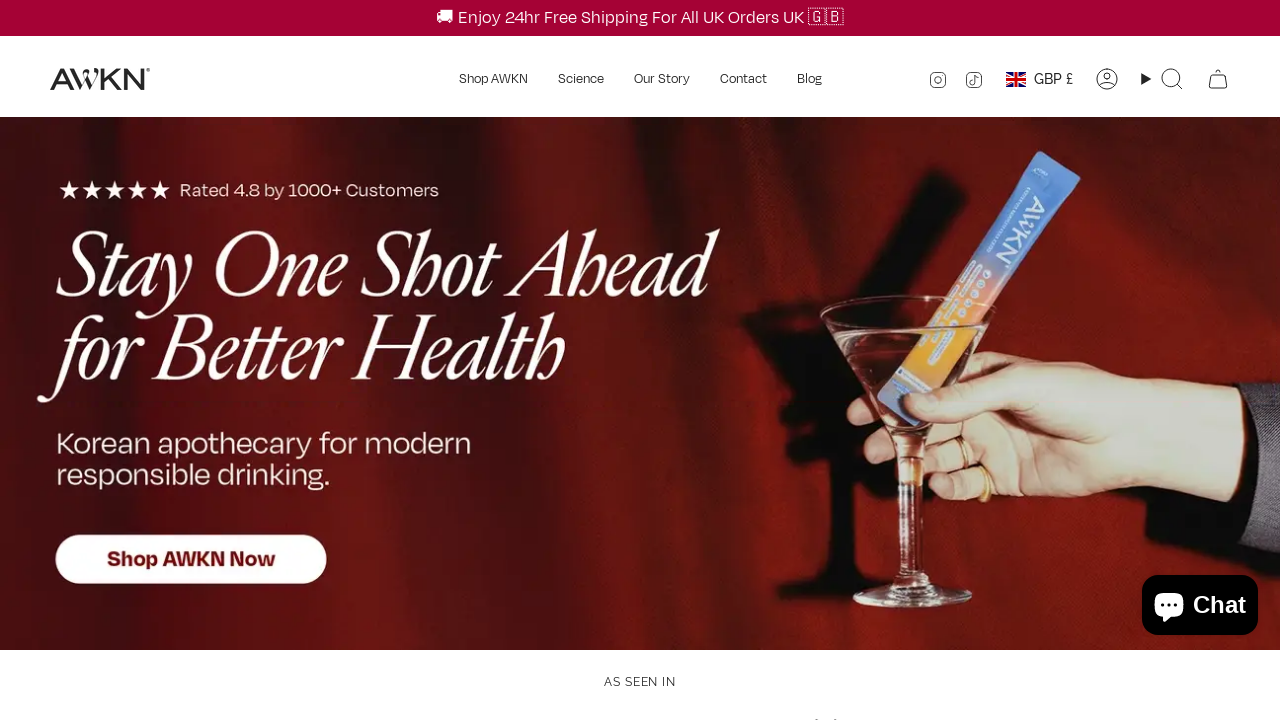

--- FILE ---
content_type: text/html; charset=utf-8
request_url: https://theawkn.com/
body_size: 63707
content:
<!doctype html>
<html class="no-js no-touch supports-no-cookies" lang="en">
  <head>
    <!-- create a new Snippet called 'gtm-customer-events-storefront' and paste the below code into it -->

<!-- click tracking -->
<script>
    // function that gets the path of the clicked element. Borrowed from Simo Ahava. https://www.simoahava.com/analytics/create-css-path-variable-for-click-element/
   function gtm_get_click_element_path(element) {
    var el = element;
    if (el instanceof Node) {
      // Build the list of elements along the path
      var elList = [];
      do {
        if (el instanceof Element) {
          var classString = el.classList ? [].slice.call(el.classList).join('.') : '';
          var elementName = (el.tagName ? el.tagName.toLowerCase() : '') + 
              (classString ? '.' + classString : '') + 
              (el.id ? '#' + el.id : '');
          if (elementName) elList.unshift(elementName);
        }
        el = el.parentNode
      } while (el != null);
      // Get the stringified element object name
      var objString = element.toString().match(/\[object (\w+)\]/);
      var elementType = objString ? objString[1] : element.toString();
      var cssString = elList.join(' > ');
      // Return the CSS path as a string, prefixed with the element object name
      return cssString ? elementType + ': ' + cssString : elementType;
    }
   }
    
   window.addEventListener("click", function(event){

     // track clicks on any element and push it to Shopify customer events
     Shopify.analytics.publish("custom_click",{
         click_element : gtm_get_click_element_path(event.target) || '',
         click_id : event.target.id || '',
         click_classes : event.target.className || '',
         click_text : event.target.innerText || '',
         click_target : event.target.target || '',
         click_url : event.target.href || ''
     });

     // track link clicks and push it to Shopify customer events
     var closestLink = event.target.closest('a')
     if (closestLink){
       Shopify.analytics.publish("custom_link_click",{
         click_element : gtm_get_click_element_path(closestLink.target) || '',
         click_id : closestLink.id || '',
         click_classes : closestLink.className || '',
         click_text : closestLink.innerText || '',
         click_target : closestLink.target || '',
         click_url : closestLink.href || ''
       })
     }
  });
</script>
<!-- end of click tracking -->

    <meta charset="UTF-8">
    <meta http-equiv="X-UA-Compatible" content="IE=edge">
    
    <meta name="viewport" content="width=device-width, initial-scale=1.0">
    <meta name="theme-color" content="#619fff">
    <link rel="canonical" href="https://theawkn.com/">
    <link rel="preconnect" href="https://cdn.shopify.com" crossorigin>
    <!-- ======================= Broadcast Theme V5.5.0 ========================= --><link rel="preconnect" href="https://fonts.shopifycdn.com" crossorigin><link href="//theawkn.com/cdn/shop/t/5/assets/theme.css?v=82085770960061002261733262021" as="style" rel="preload">
    <link href="//theawkn.com/cdn/shop/t/5/assets/vendor.js?v=152754676678534273481710258311" as="script" rel="preload">
    <link href="//theawkn.com/cdn/shop/t/5/assets/theme.js?v=80218208385297856521744019642" as="script" rel="preload">

      <link rel="icon" type="image/png" href="//theawkn.com/cdn/shop/files/awkn_favicon.png?crop=center&height=32&v=1652091912&width=32">
    

   <!-- Title and description ================================================ -->

<title>Natural Korean Hangover, Recovery and Wellness Shots</title>

    
      <meta name="description" content="Our recovery and wellness shots combine centuries of Korean apothecary with 11 vitamins and nutrients to help you feel fresh the next day">
    

    <meta property="og:site_name" content="AWKN® Recovery Support Pro-Blend">
<meta property="og:url" content="https://theawkn.com/">
<meta property="og:title" content="Natural Korean Hangover, Recovery and Wellness Shots">
<meta property="og:type" content="website">
<meta property="og:description" content="Our recovery and wellness shots combine centuries of Korean apothecary with 11 vitamins and nutrients to help you feel fresh the next day"><meta property="og:image" content="http://theawkn.com/cdn/shop/files/awkn_korean_hangover_cure_cure_sachet_landingpage_banner_8305f627-d994-4f47-8026-8e8d4aef207d.png?v=1734596774">
  <meta property="og:image:secure_url" content="https://theawkn.com/cdn/shop/files/awkn_korean_hangover_cure_cure_sachet_landingpage_banner_8305f627-d994-4f47-8026-8e8d4aef207d.png?v=1734596774">
  <meta property="og:image:width" content="1500">
  <meta property="og:image:height" content="844"><meta name="twitter:card" content="summary_large_image">
<meta name="twitter:title" content="Natural Korean Hangover, Recovery and Wellness Shots">
<meta name="twitter:description" content="Our recovery and wellness shots combine centuries of Korean apothecary with 11 vitamins and nutrients to help you feel fresh the next day">

    <!-- CSS ================================================================== -->

    <link href="//theawkn.com/cdn/shop/t/5/assets/font-settings.css?v=27635009560487322681762856681" rel="stylesheet" type="text/css" media="all" />

    
<style data-shopify>

:root {--scrollbar-width: 0px;





--COLOR-VIDEO-BG: #f2f2f2;
--COLOR-BG-BRIGHTER: #f2f2f2;--COLOR-BG: #ffffff;--COLOR-BG-ALPHA-25: rgba(255, 255, 255, 0.25);
--COLOR-BG-TRANSPARENT: rgba(255, 255, 255, 0);
--COLOR-BG-SECONDARY: #f1f1f1;
--COLOR-BG-SECONDARY-LIGHTEN: #ffffff;
--COLOR-BG-RGB: 255, 255, 255;

--COLOR-TEXT-DARK: #000000;
--COLOR-TEXT: #242424;
--COLOR-TEXT-LIGHT: #666666;


/* === Opacity shades of grey ===*/
--COLOR-A5:  rgba(36, 36, 36, 0.05);
--COLOR-A10: rgba(36, 36, 36, 0.1);
--COLOR-A15: rgba(36, 36, 36, 0.15);
--COLOR-A20: rgba(36, 36, 36, 0.2);
--COLOR-A25: rgba(36, 36, 36, 0.25);
--COLOR-A30: rgba(36, 36, 36, 0.3);
--COLOR-A35: rgba(36, 36, 36, 0.35);
--COLOR-A40: rgba(36, 36, 36, 0.4);
--COLOR-A45: rgba(36, 36, 36, 0.45);
--COLOR-A50: rgba(36, 36, 36, 0.5);
--COLOR-A55: rgba(36, 36, 36, 0.55);
--COLOR-A60: rgba(36, 36, 36, 0.6);
--COLOR-A65: rgba(36, 36, 36, 0.65);
--COLOR-A70: rgba(36, 36, 36, 0.7);
--COLOR-A75: rgba(36, 36, 36, 0.75);
--COLOR-A80: rgba(36, 36, 36, 0.8);
--COLOR-A85: rgba(36, 36, 36, 0.85);
--COLOR-A90: rgba(36, 36, 36, 0.9);
--COLOR-A95: rgba(36, 36, 36, 0.95);

--COLOR-BORDER: rgb(241, 241, 241);
--COLOR-BORDER-LIGHT: #f7f7f7;
--COLOR-BORDER-HAIRLINE: #f7f7f7;
--COLOR-BORDER-DARK: #bebebe;/* === Bright color ===*/
--COLOR-PRIMARY: #619fff;
--COLOR-PRIMARY-HOVER: #1571ff;
--COLOR-PRIMARY-FADE: rgba(97, 159, 255, 0.05);
--COLOR-PRIMARY-FADE-HOVER: rgba(97, 159, 255, 0.1);
--COLOR-PRIMARY-LIGHT: #fafcff;--COLOR-PRIMARY-OPPOSITE: #ffffff;



/* === link Color ===*/
--COLOR-LINK: #619fff;
--COLOR-LINK-HOVER: rgba(97, 159, 255, 0.7);
--COLOR-LINK-FADE: rgba(97, 159, 255, 0.05);
--COLOR-LINK-FADE-HOVER: rgba(97, 159, 255, 0.1);--COLOR-LINK-OPPOSITE: #ffffff;


/* === Product grid sale tags ===*/
--COLOR-SALE-BG: #f18080;
--COLOR-SALE-TEXT: #ffffff;--COLOR-SALE-TEXT-SECONDARY: #f18080;

/* === Product grid badges ===*/
--COLOR-BADGE-BG: #444444;
--COLOR-BADGE-TEXT: #ffffff;

/* === Product sale color ===*/
--COLOR-SALE: #d20000;

/* === Gray background on Product grid items ===*/--filter-bg: 1.0;/* === Helper colors for form error states ===*/
--COLOR-ERROR: #721C24;
--COLOR-ERROR-BG: #F8D7DA;
--COLOR-ERROR-BORDER: #F5C6CB;



  --RADIUS: 300px;
  --RADIUS-SELECT: 22px;

--COLOR-HEADER-BG: #ffffff;--COLOR-HEADER-BG-TRANSPARENT: rgba(255, 255, 255, 0);
--COLOR-HEADER-LINK: #242424;
--COLOR-HEADER-LINK-HOVER: rgba(36, 36, 36, 0.7);

--COLOR-MENU-BG: #ffffff;
--COLOR-MENU-LINK: #242424;
--COLOR-MENU-LINK-HOVER: rgba(36, 36, 36, 0.7);
--COLOR-SUBMENU-BG: #ffffff;
--COLOR-SUBMENU-LINK: #242424;
--COLOR-SUBMENU-LINK-HOVER: rgba(36, 36, 36, 0.7);
--COLOR-SUBMENU-TEXT-LIGHT: #666666;
--COLOR-MENU-TRANSPARENT: #ffffff;
--COLOR-MENU-TRANSPARENT-HOVER: rgba(255, 255, 255, 0.7);--COLOR-FOOTER-BG: #242424;
--COLOR-FOOTER-BG-HAIRLINE: #2c2c2c;
--COLOR-FOOTER-TEXT: #ffffff;
--COLOR-FOOTER-TEXT-A35: rgba(255, 255, 255, 0.35);
--COLOR-FOOTER-TEXT-A75: rgba(255, 255, 255, 0.75);
--COLOR-FOOTER-LINK: #ffffff;
--COLOR-FOOTER-LINK-HOVER: rgba(255, 255, 255, 0.7);
--COLOR-FOOTER-BORDER: #ffffff;

--TRANSPARENT: rgba(255, 255, 255, 0);

/* === Default overlay opacity ===*/
--overlay-opacity: 0;
--underlay-opacity: 1;
--underlay-bg: rgba(0,0,0,0.4);

/* === Custom Cursor ===*/
--ICON-ZOOM-IN: url( "//theawkn.com/cdn/shop/t/5/assets/icon-zoom-in.svg?v=182473373117644429561710258311" );
--ICON-ZOOM-OUT: url( "//theawkn.com/cdn/shop/t/5/assets/icon-zoom-out.svg?v=101497157853986683871710258311" );

/* === Custom Icons ===*/


  
  --ICON-ADD-BAG: url( "//theawkn.com/cdn/shop/t/5/assets/icon-add-bag.svg?v=23763382405227654651710258311" );
  --ICON-ADD-CART: url( "//theawkn.com/cdn/shop/t/5/assets/icon-add-cart.svg?v=3962293684743587821710258311" );
  --ICON-ARROW-LEFT: url( "//theawkn.com/cdn/shop/t/5/assets/icon-arrow-left.svg?v=136066145774695772731710258311" );
  --ICON-ARROW-RIGHT: url( "//theawkn.com/cdn/shop/t/5/assets/icon-arrow-right.svg?v=150928298113663093401710258311" );
  --ICON-SELECT: url("//theawkn.com/cdn/shop/t/5/assets/icon-select.svg?v=167170173659852274001710258311");


--PRODUCT-GRID-ASPECT-RATIO: 100%;

/* === Typography ===*/
--FONT-WEIGHT-BODY: 400;
--FONT-WEIGHT-BODY-BOLD: 500;

--FONT-STACK-BODY: Raleway, sans-serif;
--FONT-STYLE-BODY: normal;
--FONT-STYLE-BODY-ITALIC: ;
--FONT-ADJUST-BODY: 1.1;

--LETTER-SPACING-BODY: 0.0em;

--FONT-WEIGHT-HEADING: 400;
--FONT-WEIGHT-HEADING-BOLD: 700;

--FONT-UPPERCASE-HEADING: none;
--LETTER-SPACING-HEADING: -0.025em;

--FONT-STACK-HEADING: "Tenor Sans", sans-serif;
--FONT-STYLE-HEADING: normal;
--FONT-STYLE-HEADING-ITALIC: ;
--FONT-ADJUST-HEADING: 1.0;

--FONT-WEIGHT-SUBHEADING: 400;
--FONT-WEIGHT-SUBHEADING-BOLD: 500;

--FONT-STACK-SUBHEADING: Raleway, sans-serif;
--FONT-STYLE-SUBHEADING: normal;
--FONT-STYLE-SUBHEADING-ITALIC: ;
--FONT-ADJUST-SUBHEADING: 1.0;

--FONT-UPPERCASE-SUBHEADING: uppercase;
--LETTER-SPACING-SUBHEADING: 0.075em;

--FONT-STACK-NAV: Raleway, sans-serif;
--FONT-STYLE-NAV: normal;
--FONT-STYLE-NAV-ITALIC: ;
--FONT-ADJUST-NAV: 1.0;

--FONT-WEIGHT-NAV: 400;
--FONT-WEIGHT-NAV-BOLD: 500;

--LETTER-SPACING-NAV: 0.0em;

--FONT-SIZE-BASE: 1.1rem;
--FONT-SIZE-BASE-PERCENT: 1.1;

/* === Parallax ===*/
--PARALLAX-STRENGTH-MIN: 150.0%;
--PARALLAX-STRENGTH-MAX: 160.0%;--COLUMNS: 4;
--COLUMNS-MEDIUM: 3;
--COLUMNS-SMALL: 2;
--COLUMNS-MOBILE: 1;--LAYOUT-OUTER: 50px;
  --LAYOUT-GUTTER: 32px;
  --LAYOUT-OUTER-MEDIUM: 30px;
  --LAYOUT-GUTTER-MEDIUM: 22px;
  --LAYOUT-OUTER-SMALL: 16px;
  --LAYOUT-GUTTER-SMALL: 16px;--base-animation-delay: 0ms;
--line-height-normal: 1.375; /* Equals to line-height: normal; */--SIDEBAR-WIDTH: 288px;
  --SIDEBAR-WIDTH-MEDIUM: 258px;--DRAWER-WIDTH: 380px;--ICON-STROKE-WIDTH: 1px;/* === Button General ===*/
--BTN-FONT-STACK: Raleway, sans-serif;
--BTN-FONT-WEIGHT: 400;
--BTN-FONT-STYLE: normal;
--BTN-FONT-SIZE: 13px;

--BTN-LETTER-SPACING: 0.075em;
--BTN-UPPERCASE: none;
--BTN-TEXT-ARROW-OFFSET: 0px;

/* === Button Primary ===*/
--BTN-PRIMARY-BORDER-COLOR: #ffffff;
--BTN-PRIMARY-BG-COLOR: #619fff;
--BTN-PRIMARY-TEXT-COLOR: #ffffff;


  --BTN-PRIMARY-BG-COLOR-BRIGHTER: #4790ff;


/* === Button Secondary ===*/
--BTN-SECONDARY-BORDER-COLOR: #FFFEE1;
--BTN-SECONDARY-BG-COLOR: #FFFEE1;
--BTN-SECONDARY-TEXT-COLOR: #000000;


  --BTN-SECONDARY-BG-COLOR-BRIGHTER: #fffdc7;


/* === Button White ===*/
--TEXT-BTN-BORDER-WHITE: #fff;
--TEXT-BTN-BG-WHITE: #fff;
--TEXT-BTN-WHITE: #000;
--TEXT-BTN-BG-WHITE-BRIGHTER: #f2f2f2;

/* === Button Black ===*/
--TEXT-BTN-BG-BLACK: #000;
--TEXT-BTN-BORDER-BLACK: #000;
--TEXT-BTN-BLACK: #fff;
--TEXT-BTN-BG-BLACK-BRIGHTER: #1a1a1a;

/* === Default Cart Gradient ===*/

--FREE-SHIPPING-GRADIENT: linear-gradient(to right, var(--COLOR-PRIMARY-LIGHT) 0%, var(--COLOR-PRIMARY) 100%);

/* === Swatch Size ===*/
--swatch-size-filters: calc(1.15rem * var(--FONT-ADJUST-BODY));
--swatch-size-product: calc(2.2rem * var(--FONT-ADJUST-BODY));
}

/* === Backdrop ===*/
::backdrop {
  --underlay-opacity: 1;
  --underlay-bg: rgba(0,0,0,0.4);
}
</style>


    <link href="//theawkn.com/cdn/shop/t/5/assets/theme.css?v=82085770960061002261733262021" rel="stylesheet" type="text/css" media="all" />
<link href="//theawkn.com/cdn/shop/t/5/assets/swatches.css?v=157844926215047500451710258311" as="style" rel="preload">
      <link href="//theawkn.com/cdn/shop/t/5/assets/swatches.css?v=157844926215047500451710258311" rel="stylesheet" type="text/css" media="all" />
<style data-shopify>.swatches {
    --black: #000000;--white: #fafafa;--blank: url(//theawkn.com/cdn/shop/files/blank_small.png?v=2671);
  }</style>
<script>
    if (window.navigator.userAgent.indexOf('MSIE ') > 0 || window.navigator.userAgent.indexOf('Trident/') > 0) {
      document.documentElement.className = document.documentElement.className + ' ie';

      var scripts = document.getElementsByTagName('script')[0];
      var polyfill = document.createElement("script");
      polyfill.defer = true;
      polyfill.src = "//theawkn.com/cdn/shop/t/5/assets/ie11.js?v=144489047535103983231710258311";

      scripts.parentNode.insertBefore(polyfill, scripts);
    } else {
      document.documentElement.className = document.documentElement.className.replace('no-js', 'js');
    }

    document.documentElement.style.setProperty('--scrollbar-width', `${getScrollbarWidth()}px`);

    function getScrollbarWidth() {
      // Creating invisible container
      const outer = document.createElement('div');
      outer.style.visibility = 'hidden';
      outer.style.overflow = 'scroll'; // forcing scrollbar to appear
      outer.style.msOverflowStyle = 'scrollbar'; // needed for WinJS apps
      document.documentElement.appendChild(outer);

      // Creating inner element and placing it in the container
      const inner = document.createElement('div');
      outer.appendChild(inner);

      // Calculating difference between container's full width and the child width
      const scrollbarWidth = outer.offsetWidth - inner.offsetWidth;

      // Removing temporary elements from the DOM
      outer.parentNode.removeChild(outer);

      return scrollbarWidth;
    }

    let root = '/';
    if (root[root.length - 1] !== '/') {
      root = root + '/';
    }

    window.theme = {
      routes: {
        root: root,
        cart_url: '/cart',
        cart_add_url: '/cart/add',
        cart_change_url: '/cart/change',
        product_recommendations_url: '/recommendations/products',
        predictive_search_url: '/search/suggest',
        addresses_url: '/account/addresses'
      },
      assets: {
        photoswipe: '//theawkn.com/cdn/shop/t/5/assets/photoswipe.js?v=162613001030112971491710258311',
        smoothscroll: '//theawkn.com/cdn/shop/t/5/assets/smoothscroll.js?v=37906625415260927261710258311',
      },
      strings: {
        addToCart: "Try AWKN Risk-Free",
        cartAcceptanceError: "You must accept our terms and conditions.",
        soldOut: "Sold Out",
        from: "From",
        preOrder: "Pre-order",
        sale: "Sale",
        subscription: "Subscription",
        unavailable: "Unavailable",
        unitPrice: "Unit price",
        unitPriceSeparator: "per",
        shippingCalcSubmitButton: "Calculate shipping",
        shippingCalcSubmitButtonDisabled: "Calculating...",
        selectValue: "Select value",
        selectColor: "Select color",
        oneColor: "color",
        otherColor: "colors",
        upsellAddToCart: "Add",
        free: "Free",
        swatchesColor: "Color, Colour"
      },
      settings: {
        cartType: "drawer",
        customerLoggedIn: null ? true : false,
        enableQuickAdd: true,
        enableAnimations: true,
        variantOnSale: true,
      },
      sliderArrows: {
        prev: '<button type="button" class="slider__button slider__button--prev" data-button-arrow data-button-prev>' + "Previous" + '</button>',
        next: '<button type="button" class="slider__button slider__button--next" data-button-arrow data-button-next>' + "Next" + '</button>',
      },
      moneyFormat: true ? "£{{amount}} GBP" : "£{{amount}}",
      moneyWithoutCurrencyFormat: "£{{amount}}",
      moneyWithCurrencyFormat: "£{{amount}} GBP",
      subtotal: 0,
      info: {
        name: 'broadcast'
      },
      version: '5.5.0'
    };

    let windowInnerHeight = window.innerHeight;
    document.documentElement.style.setProperty('--full-height', `${windowInnerHeight}px`);
    document.documentElement.style.setProperty('--three-quarters', `${windowInnerHeight * 0.75}px`);
    document.documentElement.style.setProperty('--two-thirds', `${windowInnerHeight * 0.66}px`);
    document.documentElement.style.setProperty('--one-half', `${windowInnerHeight * 0.5}px`);
    document.documentElement.style.setProperty('--one-third', `${windowInnerHeight * 0.33}px`);
    document.documentElement.style.setProperty('--one-fifth', `${windowInnerHeight * 0.2}px`);
    </script>

    

    <!-- Theme Javascript ============================================================== -->
    <script src="//theawkn.com/cdn/shop/t/5/assets/vendor.js?v=152754676678534273481710258311" defer="defer"></script>
    <script src="//theawkn.com/cdn/shop/t/5/assets/theme.js?v=80218208385297856521744019642" defer="defer"></script><!-- Shopify app scripts =========================================================== -->

    <script>window.performance && window.performance.mark && window.performance.mark('shopify.content_for_header.start');</script><meta name="facebook-domain-verification" content="7uxdrl9do9r4pdu4n12v4mj26qq1jp">
<meta id="shopify-digital-wallet" name="shopify-digital-wallet" content="/60623585449/digital_wallets/dialog">
<meta name="shopify-checkout-api-token" content="68600b489b5b0c994934e8aafe4e3831">
<script async="async" src="/checkouts/internal/preloads.js?locale=en-GB"></script>
<script id="apple-pay-shop-capabilities" type="application/json">{"shopId":60623585449,"countryCode":"GB","currencyCode":"GBP","merchantCapabilities":["supports3DS"],"merchantId":"gid:\/\/shopify\/Shop\/60623585449","merchantName":"AWKN® Recovery Support Pro-Blend","requiredBillingContactFields":["postalAddress","email","phone"],"requiredShippingContactFields":["postalAddress","email","phone"],"shippingType":"shipping","supportedNetworks":["visa","maestro","masterCard","amex","discover","elo"],"total":{"type":"pending","label":"AWKN® Recovery Support Pro-Blend","amount":"1.00"},"shopifyPaymentsEnabled":true,"supportsSubscriptions":true}</script>
<script id="shopify-features" type="application/json">{"accessToken":"68600b489b5b0c994934e8aafe4e3831","betas":["rich-media-storefront-analytics"],"domain":"theawkn.com","predictiveSearch":true,"shopId":60623585449,"locale":"en"}</script>
<script>var Shopify = Shopify || {};
Shopify.shop = "theawkn-com.myshopify.com";
Shopify.locale = "en";
Shopify.currency = {"active":"GBP","rate":"1.0"};
Shopify.country = "GB";
Shopify.theme = {"name":"Broadcast","id":136410071209,"schema_name":"Broadcast","schema_version":"5.5.0","theme_store_id":868,"role":"main"};
Shopify.theme.handle = "null";
Shopify.theme.style = {"id":null,"handle":null};
Shopify.cdnHost = "theawkn.com/cdn";
Shopify.routes = Shopify.routes || {};
Shopify.routes.root = "/";</script>
<script type="module">!function(o){(o.Shopify=o.Shopify||{}).modules=!0}(window);</script>
<script>!function(o){function n(){var o=[];function n(){o.push(Array.prototype.slice.apply(arguments))}return n.q=o,n}var t=o.Shopify=o.Shopify||{};t.loadFeatures=n(),t.autoloadFeatures=n()}(window);</script>
<script id="shop-js-analytics" type="application/json">{"pageType":"index"}</script>
<script defer="defer" async type="module" src="//theawkn.com/cdn/shopifycloud/shop-js/modules/v2/client.init-shop-cart-sync_BApSsMSl.en.esm.js"></script>
<script defer="defer" async type="module" src="//theawkn.com/cdn/shopifycloud/shop-js/modules/v2/chunk.common_CBoos6YZ.esm.js"></script>
<script type="module">
  await import("//theawkn.com/cdn/shopifycloud/shop-js/modules/v2/client.init-shop-cart-sync_BApSsMSl.en.esm.js");
await import("//theawkn.com/cdn/shopifycloud/shop-js/modules/v2/chunk.common_CBoos6YZ.esm.js");

  window.Shopify.SignInWithShop?.initShopCartSync?.({"fedCMEnabled":true,"windoidEnabled":true});

</script>
<script>(function() {
  var isLoaded = false;
  function asyncLoad() {
    if (isLoaded) return;
    isLoaded = true;
    var urls = ["https:\/\/chimpstatic.com\/mcjs-connected\/js\/users\/531b7cd104699b6d00cf1200f\/39114d858b2fe2406df1e55ab.js?shop=theawkn-com.myshopify.com","https:\/\/cdn-app.sealsubscriptions.com\/shopify\/public\/js\/sealsubscriptions.js?shop=theawkn-com.myshopify.com","https:\/\/storage.nfcube.com\/instafeed-7475d094309148aaf3c50172c8b31be9.js?shop=theawkn-com.myshopify.com"];
    for (var i = 0; i < urls.length; i++) {
      var s = document.createElement('script');
      s.type = 'text/javascript';
      s.async = true;
      s.src = urls[i];
      var x = document.getElementsByTagName('script')[0];
      x.parentNode.insertBefore(s, x);
    }
  };
  if(window.attachEvent) {
    window.attachEvent('onload', asyncLoad);
  } else {
    window.addEventListener('load', asyncLoad, false);
  }
})();</script>
<script id="__st">var __st={"a":60623585449,"offset":0,"reqid":"eab4e193-2015-446d-b3fd-47a2d5ebfbf7-1768886566","pageurl":"theawkn.com\/","u":"47b658008525","p":"home"};</script>
<script>window.ShopifyPaypalV4VisibilityTracking = true;</script>
<script id="captcha-bootstrap">!function(){'use strict';const t='contact',e='account',n='new_comment',o=[[t,t],['blogs',n],['comments',n],[t,'customer']],c=[[e,'customer_login'],[e,'guest_login'],[e,'recover_customer_password'],[e,'create_customer']],r=t=>t.map((([t,e])=>`form[action*='/${t}']:not([data-nocaptcha='true']) input[name='form_type'][value='${e}']`)).join(','),a=t=>()=>t?[...document.querySelectorAll(t)].map((t=>t.form)):[];function s(){const t=[...o],e=r(t);return a(e)}const i='password',u='form_key',d=['recaptcha-v3-token','g-recaptcha-response','h-captcha-response',i],f=()=>{try{return window.sessionStorage}catch{return}},m='__shopify_v',_=t=>t.elements[u];function p(t,e,n=!1){try{const o=window.sessionStorage,c=JSON.parse(o.getItem(e)),{data:r}=function(t){const{data:e,action:n}=t;return t[m]||n?{data:e,action:n}:{data:t,action:n}}(c);for(const[e,n]of Object.entries(r))t.elements[e]&&(t.elements[e].value=n);n&&o.removeItem(e)}catch(o){console.error('form repopulation failed',{error:o})}}const l='form_type',E='cptcha';function T(t){t.dataset[E]=!0}const w=window,h=w.document,L='Shopify',v='ce_forms',y='captcha';let A=!1;((t,e)=>{const n=(g='f06e6c50-85a8-45c8-87d0-21a2b65856fe',I='https://cdn.shopify.com/shopifycloud/storefront-forms-hcaptcha/ce_storefront_forms_captcha_hcaptcha.v1.5.2.iife.js',D={infoText:'Protected by hCaptcha',privacyText:'Privacy',termsText:'Terms'},(t,e,n)=>{const o=w[L][v],c=o.bindForm;if(c)return c(t,g,e,D).then(n);var r;o.q.push([[t,g,e,D],n]),r=I,A||(h.body.append(Object.assign(h.createElement('script'),{id:'captcha-provider',async:!0,src:r})),A=!0)});var g,I,D;w[L]=w[L]||{},w[L][v]=w[L][v]||{},w[L][v].q=[],w[L][y]=w[L][y]||{},w[L][y].protect=function(t,e){n(t,void 0,e),T(t)},Object.freeze(w[L][y]),function(t,e,n,w,h,L){const[v,y,A,g]=function(t,e,n){const i=e?o:[],u=t?c:[],d=[...i,...u],f=r(d),m=r(i),_=r(d.filter((([t,e])=>n.includes(e))));return[a(f),a(m),a(_),s()]}(w,h,L),I=t=>{const e=t.target;return e instanceof HTMLFormElement?e:e&&e.form},D=t=>v().includes(t);t.addEventListener('submit',(t=>{const e=I(t);if(!e)return;const n=D(e)&&!e.dataset.hcaptchaBound&&!e.dataset.recaptchaBound,o=_(e),c=g().includes(e)&&(!o||!o.value);(n||c)&&t.preventDefault(),c&&!n&&(function(t){try{if(!f())return;!function(t){const e=f();if(!e)return;const n=_(t);if(!n)return;const o=n.value;o&&e.removeItem(o)}(t);const e=Array.from(Array(32),(()=>Math.random().toString(36)[2])).join('');!function(t,e){_(t)||t.append(Object.assign(document.createElement('input'),{type:'hidden',name:u})),t.elements[u].value=e}(t,e),function(t,e){const n=f();if(!n)return;const o=[...t.querySelectorAll(`input[type='${i}']`)].map((({name:t})=>t)),c=[...d,...o],r={};for(const[a,s]of new FormData(t).entries())c.includes(a)||(r[a]=s);n.setItem(e,JSON.stringify({[m]:1,action:t.action,data:r}))}(t,e)}catch(e){console.error('failed to persist form',e)}}(e),e.submit())}));const S=(t,e)=>{t&&!t.dataset[E]&&(n(t,e.some((e=>e===t))),T(t))};for(const o of['focusin','change'])t.addEventListener(o,(t=>{const e=I(t);D(e)&&S(e,y())}));const B=e.get('form_key'),M=e.get(l),P=B&&M;t.addEventListener('DOMContentLoaded',(()=>{const t=y();if(P)for(const e of t)e.elements[l].value===M&&p(e,B);[...new Set([...A(),...v().filter((t=>'true'===t.dataset.shopifyCaptcha))])].forEach((e=>S(e,t)))}))}(h,new URLSearchParams(w.location.search),n,t,e,['guest_login'])})(!0,!0)}();</script>
<script integrity="sha256-4kQ18oKyAcykRKYeNunJcIwy7WH5gtpwJnB7kiuLZ1E=" data-source-attribution="shopify.loadfeatures" defer="defer" src="//theawkn.com/cdn/shopifycloud/storefront/assets/storefront/load_feature-a0a9edcb.js" crossorigin="anonymous"></script>
<script data-source-attribution="shopify.dynamic_checkout.dynamic.init">var Shopify=Shopify||{};Shopify.PaymentButton=Shopify.PaymentButton||{isStorefrontPortableWallets:!0,init:function(){window.Shopify.PaymentButton.init=function(){};var t=document.createElement("script");t.src="https://theawkn.com/cdn/shopifycloud/portable-wallets/latest/portable-wallets.en.js",t.type="module",document.head.appendChild(t)}};
</script>
<script data-source-attribution="shopify.dynamic_checkout.buyer_consent">
  function portableWalletsHideBuyerConsent(e){var t=document.getElementById("shopify-buyer-consent"),n=document.getElementById("shopify-subscription-policy-button");t&&n&&(t.classList.add("hidden"),t.setAttribute("aria-hidden","true"),n.removeEventListener("click",e))}function portableWalletsShowBuyerConsent(e){var t=document.getElementById("shopify-buyer-consent"),n=document.getElementById("shopify-subscription-policy-button");t&&n&&(t.classList.remove("hidden"),t.removeAttribute("aria-hidden"),n.addEventListener("click",e))}window.Shopify?.PaymentButton&&(window.Shopify.PaymentButton.hideBuyerConsent=portableWalletsHideBuyerConsent,window.Shopify.PaymentButton.showBuyerConsent=portableWalletsShowBuyerConsent);
</script>
<script data-source-attribution="shopify.dynamic_checkout.cart.bootstrap">document.addEventListener("DOMContentLoaded",(function(){function t(){return document.querySelector("shopify-accelerated-checkout-cart, shopify-accelerated-checkout")}if(t())Shopify.PaymentButton.init();else{new MutationObserver((function(e,n){t()&&(Shopify.PaymentButton.init(),n.disconnect())})).observe(document.body,{childList:!0,subtree:!0})}}));
</script>
<script id='scb4127' type='text/javascript' async='' src='https://theawkn.com/cdn/shopifycloud/privacy-banner/storefront-banner.js'></script><link id="shopify-accelerated-checkout-styles" rel="stylesheet" media="screen" href="https://theawkn.com/cdn/shopifycloud/portable-wallets/latest/accelerated-checkout-backwards-compat.css" crossorigin="anonymous">
<style id="shopify-accelerated-checkout-cart">
        #shopify-buyer-consent {
  margin-top: 1em;
  display: inline-block;
  width: 100%;
}

#shopify-buyer-consent.hidden {
  display: none;
}

#shopify-subscription-policy-button {
  background: none;
  border: none;
  padding: 0;
  text-decoration: underline;
  font-size: inherit;
  cursor: pointer;
}

#shopify-subscription-policy-button::before {
  box-shadow: none;
}

      </style>

<script>window.performance && window.performance.mark && window.performance.mark('shopify.content_for_header.end');</script>
<!-- Meta Pixel Code -->
<script>
!function(f,b,e,v,n,t,s)
{if(f.fbq)return;n=f.fbq=function(){n.callMethod?
n.callMethod.apply(n,arguments):n.queue.push(arguments)};
if(!f._fbq)f._fbq=n;n.push=n;n.loaded=!0;n.version='2.0';
n.queue=[];t=b.createElement(e);t.async=!0;
t.src=v;s=b.getElementsByTagName(e)[0];
s.parentNode.insertBefore(t,s)}(window, document,'script',
'https://connect.facebook.net/en_US/fbevents.js');
fbq('init', '1560685661767298');
fbq('track', 'PageView');
</script>
<noscript><img height="1" width="1" style="display:none"
src="https://www.facebook.com/tr?id=1560685661767298&ev=PageView&noscript=1"
/></noscript>
<!-- End Meta Pixel Code -->
    <!-- Hotjar Tracking Code for Site 5176519 (name missing) -->
<script>
    (function(h,o,t,j,a,r){
        h.hj=h.hj||function(){(h.hj.q=h.hj.q||[]).push(arguments)};
        h._hjSettings={hjid:5176519,hjsv:6};
        a=o.getElementsByTagName('head')[0];
        r=o.createElement('script');r.async=1;
        r.src=t+h._hjSettings.hjid+j+h._hjSettings.hjsv;
        a.appendChild(r);
    })(window,document,'https://static.hotjar.com/c/hotjar-','.js?sv=');
</script>
  <!-- BEGIN app block: shopify://apps/stape-conversion-tracking/blocks/gtm/7e13c847-7971-409d-8fe0-29ec14d5f048 --><script>
  window.lsData = {};
  window.dataLayer = window.dataLayer || [];
  window.addEventListener("message", (event) => {
    if (event.data?.event) {
      window.dataLayer.push(event.data);
    }
  });
  window.dataShopStape = {
    shop: "theawkn.com",
    shopId: "60623585449",
  }
</script>

<!-- END app block --><!-- BEGIN app block: shopify://apps/klaviyo-email-marketing-sms/blocks/klaviyo-onsite-embed/2632fe16-c075-4321-a88b-50b567f42507 -->












  <script async src="https://static.klaviyo.com/onsite/js/SgWBru/klaviyo.js?company_id=SgWBru"></script>
  <script>!function(){if(!window.klaviyo){window._klOnsite=window._klOnsite||[];try{window.klaviyo=new Proxy({},{get:function(n,i){return"push"===i?function(){var n;(n=window._klOnsite).push.apply(n,arguments)}:function(){for(var n=arguments.length,o=new Array(n),w=0;w<n;w++)o[w]=arguments[w];var t="function"==typeof o[o.length-1]?o.pop():void 0,e=new Promise((function(n){window._klOnsite.push([i].concat(o,[function(i){t&&t(i),n(i)}]))}));return e}}})}catch(n){window.klaviyo=window.klaviyo||[],window.klaviyo.push=function(){var n;(n=window._klOnsite).push.apply(n,arguments)}}}}();</script>

  




  <script>
    window.klaviyoReviewsProductDesignMode = false
  </script>







<!-- END app block --><!-- BEGIN app block: shopify://apps/seal-subscriptions/blocks/subscription-script-append/13b25004-a140-4ab7-b5fe-29918f759699 --><script defer="defer">
	/**	SealSubs loader,version number: 2.0 */
	(function(){
		var loadScript=function(a,b){var c=document.createElement("script");c.setAttribute("defer", "defer");c.type="text/javascript",c.readyState?c.onreadystatechange=function(){("loaded"==c.readyState||"complete"==c.readyState)&&(c.onreadystatechange=null,b())}:c.onload=function(){b()},c.src=a,document.getElementsByTagName("head")[0].appendChild(c)};
		// Set variable to prevent the other loader from requesting the same resources
		window.seal_subs_app_block_loader = true;
		appendScriptUrl('theawkn-com.myshopify.com');

		// get script url and append timestamp of last change
		function appendScriptUrl(shop) {
			var timeStamp = Math.floor(Date.now() / (1000*1*1));
			var timestampUrl = 'https://app.sealsubscriptions.com/shopify/public/status/shop/'+shop+'.js?'+timeStamp;
			loadScript(timestampUrl, function() {
				// append app script
				if (typeof sealsubscriptions_settings_updated == 'undefined') {
					sealsubscriptions_settings_updated = 'default-by-script';
				}
				var scriptUrl = "https://cdn-app.sealsubscriptions.com/shopify/public/js/sealsubscriptions-main.js?shop="+shop+"&"+sealsubscriptions_settings_updated;
				loadScript(scriptUrl, function(){});
			});
		}
	})();

	var SealSubsScriptAppended = true;
	
</script>

<!-- END app block --><!-- BEGIN app block: shopify://apps/judge-me-reviews/blocks/judgeme_core/61ccd3b1-a9f2-4160-9fe9-4fec8413e5d8 --><!-- Start of Judge.me Core -->






<link rel="dns-prefetch" href="https://cdnwidget.judge.me">
<link rel="dns-prefetch" href="https://cdn.judge.me">
<link rel="dns-prefetch" href="https://cdn1.judge.me">
<link rel="dns-prefetch" href="https://api.judge.me">

<script data-cfasync='false' class='jdgm-settings-script'>window.jdgmSettings={"pagination":5,"disable_web_reviews":false,"badge_no_review_text":"No reviews","badge_n_reviews_text":"100+ reviews","badge_star_color":"#619FFF","hide_badge_preview_if_no_reviews":true,"badge_hide_text":false,"enforce_center_preview_badge":false,"widget_title":"Customer Reviews","widget_open_form_text":"Write a review","widget_close_form_text":"Cancel review","widget_refresh_page_text":"Refresh page","widget_summary_text":"Based on {{ number_of_reviews }} review/reviews","widget_no_review_text":"Be the first to write a review","widget_name_field_text":"Display name","widget_verified_name_field_text":"Verified Name (public)","widget_name_placeholder_text":"Display name","widget_required_field_error_text":"This field is required.","widget_email_field_text":"Email address","widget_verified_email_field_text":"Verified Email (private, can not be edited)","widget_email_placeholder_text":"Your email address","widget_email_field_error_text":"Please enter a valid email address.","widget_rating_field_text":"Rating","widget_review_title_field_text":"Review Title","widget_review_title_placeholder_text":"Give your review a title","widget_review_body_field_text":"Review content","widget_review_body_placeholder_text":"Start writing here...","widget_pictures_field_text":"Picture/Video (optional)","widget_submit_review_text":"Submit Review","widget_submit_verified_review_text":"Submit Verified Review","widget_submit_success_msg_with_auto_publish":"Thank you! Please refresh the page in a few moments to see your review. You can remove or edit your review by logging into \u003ca href='https://judge.me/login' target='_blank' rel='nofollow noopener'\u003eJudge.me\u003c/a\u003e","widget_submit_success_msg_no_auto_publish":"Thank you! Your review will be published as soon as it is approved by the shop admin. You can remove or edit your review by logging into \u003ca href='https://judge.me/login' target='_blank' rel='nofollow noopener'\u003eJudge.me\u003c/a\u003e","widget_show_default_reviews_out_of_total_text":"Showing {{ n_reviews_shown }} out of {{ n_reviews }} reviews.","widget_show_all_link_text":"Show all","widget_show_less_link_text":"Show less","widget_author_said_text":"{{ reviewer_name }} said:","widget_days_text":"{{ n }} days ago","widget_weeks_text":"{{ n }} week/weeks ago","widget_months_text":"{{ n }} month/months ago","widget_years_text":"{{ n }} year/years ago","widget_yesterday_text":"Yesterday","widget_today_text":"Today","widget_replied_text":"\u003e\u003e {{ shop_name }} replied:","widget_read_more_text":"Read more","widget_reviewer_name_as_initial":"","widget_rating_filter_color":"","widget_rating_filter_see_all_text":"See all reviews","widget_sorting_most_recent_text":"Most Recent","widget_sorting_highest_rating_text":"Highest Rating","widget_sorting_lowest_rating_text":"Lowest Rating","widget_sorting_with_pictures_text":"Only Pictures","widget_sorting_most_helpful_text":"Most Helpful","widget_open_question_form_text":"Ask a question","widget_reviews_subtab_text":"Reviews","widget_questions_subtab_text":"Questions","widget_question_label_text":"Question","widget_answer_label_text":"Answer","widget_question_placeholder_text":"Write your question here","widget_submit_question_text":"Submit Question","widget_question_submit_success_text":"Thank you for your question! We will notify you once it gets answered.","widget_star_color":"#619FFF","verified_badge_text":"Verified","verified_badge_bg_color":"","verified_badge_text_color":"","verified_badge_placement":"left-of-reviewer-name","widget_review_max_height":"","widget_hide_border":false,"widget_social_share":false,"widget_thumb":false,"widget_review_location_show":false,"widget_location_format":"country_iso_code","all_reviews_include_out_of_store_products":true,"all_reviews_out_of_store_text":"(out of store)","all_reviews_pagination":100,"all_reviews_product_name_prefix_text":"about","enable_review_pictures":true,"enable_question_anwser":false,"widget_theme":"","review_date_format":"mm/dd/yyyy","default_sort_method":"highest-rating","widget_product_reviews_subtab_text":"Product Reviews","widget_shop_reviews_subtab_text":"Shop Reviews","widget_other_products_reviews_text":"Reviews for other products","widget_store_reviews_subtab_text":"Store reviews","widget_no_store_reviews_text":"This store hasn't received any reviews yet","widget_web_restriction_product_reviews_text":"This product hasn't received any reviews yet","widget_no_items_text":"No items found","widget_show_more_text":"Show more","widget_write_a_store_review_text":"Write a Store Review","widget_other_languages_heading":"Reviews in Other Languages","widget_translate_review_text":"Translate review to {{ language }}","widget_translating_review_text":"Translating...","widget_show_original_translation_text":"Show original ({{ language }})","widget_translate_review_failed_text":"Review couldn't be translated.","widget_translate_review_retry_text":"Retry","widget_translate_review_try_again_later_text":"Try again later","show_product_url_for_grouped_product":false,"widget_sorting_pictures_first_text":"Pictures First","show_pictures_on_all_rev_page_mobile":false,"show_pictures_on_all_rev_page_desktop":false,"floating_tab_hide_mobile_install_preference":false,"floating_tab_button_name":"★ Reviews","floating_tab_title":"Let customers speak for us","floating_tab_button_color":"","floating_tab_button_background_color":"","floating_tab_url":"","floating_tab_url_enabled":false,"floating_tab_tab_style":"text","all_reviews_text_badge_text":"Customers rate us {{ shop.metafields.judgeme.all_reviews_rating | round: 1 }}/5 based on {{ shop.metafields.judgeme.all_reviews_count }} reviews.","all_reviews_text_badge_text_branded_style":"{{ shop.metafields.judgeme.all_reviews_rating | round: 1 }} out of 5 stars based on {{ shop.metafields.judgeme.all_reviews_count }} reviews","is_all_reviews_text_badge_a_link":false,"show_stars_for_all_reviews_text_badge":false,"all_reviews_text_badge_url":"","all_reviews_text_style":"text","all_reviews_text_color_style":"judgeme_brand_color","all_reviews_text_color":"#108474","all_reviews_text_show_jm_brand":true,"featured_carousel_show_header":true,"featured_carousel_title":"Trusted By 1000+ Customers","testimonials_carousel_title":"Customers are saying","videos_carousel_title":"Real customer stories","cards_carousel_title":"Customers are saying","featured_carousel_count_text":"4.8 Excellent","featured_carousel_add_link_to_all_reviews_page":false,"featured_carousel_url":"","featured_carousel_show_images":true,"featured_carousel_autoslide_interval":8,"featured_carousel_arrows_on_the_sides":true,"featured_carousel_height":250,"featured_carousel_width":100,"featured_carousel_image_size":30,"featured_carousel_image_height":250,"featured_carousel_arrow_color":"#a5a5a5","verified_count_badge_style":"vintage","verified_count_badge_orientation":"horizontal","verified_count_badge_color_style":"judgeme_brand_color","verified_count_badge_color":"#108474","is_verified_count_badge_a_link":false,"verified_count_badge_url":"","verified_count_badge_show_jm_brand":true,"widget_rating_preset_default":5,"widget_first_sub_tab":"product-reviews","widget_show_histogram":true,"widget_histogram_use_custom_color":false,"widget_pagination_use_custom_color":true,"widget_star_use_custom_color":false,"widget_verified_badge_use_custom_color":false,"widget_write_review_use_custom_color":false,"picture_reminder_submit_button":"Upload Pictures","enable_review_videos":false,"mute_video_by_default":false,"widget_sorting_videos_first_text":"Videos First","widget_review_pending_text":"Pending","featured_carousel_items_for_large_screen":4,"social_share_options_order":"Facebook,Twitter","remove_microdata_snippet":true,"disable_json_ld":false,"enable_json_ld_products":false,"preview_badge_show_question_text":false,"preview_badge_no_question_text":"No questions","preview_badge_n_question_text":"{{ number_of_questions }} question/questions","qa_badge_show_icon":false,"qa_badge_position":"same-row","remove_judgeme_branding":true,"widget_add_search_bar":false,"widget_search_bar_placeholder":"Search","widget_sorting_verified_only_text":"Verified only","featured_carousel_theme":"card","featured_carousel_show_rating":true,"featured_carousel_show_title":true,"featured_carousel_show_body":true,"featured_carousel_show_date":false,"featured_carousel_show_reviewer":true,"featured_carousel_show_product":false,"featured_carousel_header_background_color":"#108474","featured_carousel_header_text_color":"#ffffff","featured_carousel_name_product_separator":"reviewed","featured_carousel_full_star_background":"#619FFF","featured_carousel_empty_star_background":"#dadada","featured_carousel_vertical_theme_background":"#f9fafb","featured_carousel_verified_badge_enable":false,"featured_carousel_verified_badge_color":"#619FFF","featured_carousel_border_style":"round","featured_carousel_review_line_length_limit":3,"featured_carousel_more_reviews_button_text":"Read more reviews","featured_carousel_view_product_button_text":"View product","all_reviews_page_load_reviews_on":"scroll","all_reviews_page_load_more_text":"Load More Reviews","disable_fb_tab_reviews":false,"enable_ajax_cdn_cache":false,"widget_public_name_text":"displayed publicly like","default_reviewer_name":"John Smith","default_reviewer_name_has_non_latin":true,"widget_reviewer_anonymous":"Anonymous","medals_widget_title":"Judge.me Review Medals","medals_widget_background_color":"#f9fafb","medals_widget_position":"footer_all_pages","medals_widget_border_color":"#f9fafb","medals_widget_verified_text_position":"left","medals_widget_use_monochromatic_version":false,"medals_widget_elements_color":"#108474","show_reviewer_avatar":true,"widget_invalid_yt_video_url_error_text":"Not a YouTube video URL","widget_max_length_field_error_text":"Please enter no more than {0} characters.","widget_show_country_flag":false,"widget_show_collected_via_shop_app":true,"widget_verified_by_shop_badge_style":"light","widget_verified_by_shop_text":"Verified by Shop","widget_show_photo_gallery":false,"widget_load_with_code_splitting":true,"widget_ugc_install_preference":false,"widget_ugc_title":"Made by us, Shared by you","widget_ugc_subtitle":"Tag us to see your picture featured in our page","widget_ugc_arrows_color":"#ffffff","widget_ugc_primary_button_text":"Buy Now","widget_ugc_primary_button_background_color":"#108474","widget_ugc_primary_button_text_color":"#ffffff","widget_ugc_primary_button_border_width":"0","widget_ugc_primary_button_border_style":"none","widget_ugc_primary_button_border_color":"#108474","widget_ugc_primary_button_border_radius":"25","widget_ugc_secondary_button_text":"Load More","widget_ugc_secondary_button_background_color":"#ffffff","widget_ugc_secondary_button_text_color":"#108474","widget_ugc_secondary_button_border_width":"2","widget_ugc_secondary_button_border_style":"solid","widget_ugc_secondary_button_border_color":"#108474","widget_ugc_secondary_button_border_radius":"25","widget_ugc_reviews_button_text":"View Reviews","widget_ugc_reviews_button_background_color":"#ffffff","widget_ugc_reviews_button_text_color":"#108474","widget_ugc_reviews_button_border_width":"2","widget_ugc_reviews_button_border_style":"solid","widget_ugc_reviews_button_border_color":"#108474","widget_ugc_reviews_button_border_radius":"25","widget_ugc_reviews_button_link_to":"judgeme-reviews-page","widget_ugc_show_post_date":true,"widget_ugc_max_width":"800","widget_rating_metafield_value_type":true,"widget_primary_color":"#619FFF","widget_enable_secondary_color":false,"widget_secondary_color":"#edf5f5","widget_summary_average_rating_text":"{{ average_rating }} out of 5","widget_media_grid_title":"Customer photos \u0026 videos","widget_media_grid_see_more_text":"See more","widget_round_style":false,"widget_show_product_medals":true,"widget_verified_by_judgeme_text":"Verified by Judge.me","widget_show_store_medals":true,"widget_verified_by_judgeme_text_in_store_medals":"Verified by Judge.me","widget_media_field_exceed_quantity_message":"Sorry, we can only accept {{ max_media }} for one review.","widget_media_field_exceed_limit_message":"{{ file_name }} is too large, please select a {{ media_type }} less than {{ size_limit }}MB.","widget_review_submitted_text":"Review Submitted!","widget_question_submitted_text":"Question Submitted!","widget_close_form_text_question":"Cancel","widget_write_your_answer_here_text":"Write your answer here","widget_enabled_branded_link":true,"widget_show_collected_by_judgeme":false,"widget_reviewer_name_color":"","widget_write_review_text_color":"#FFFFFF","widget_write_review_bg_color":"#619FFF","widget_collected_by_judgeme_text":"collected by Judge.me","widget_pagination_type":"standard","widget_load_more_text":"Load More","widget_load_more_color":"#619FFF","widget_full_review_text":"Full Review","widget_read_more_reviews_text":"Read More Reviews","widget_read_questions_text":"Read Questions","widget_questions_and_answers_text":"Questions \u0026 Answers","widget_verified_by_text":"Verified by","widget_verified_text":"Verified","widget_number_of_reviews_text":"{{ number_of_reviews }} reviews","widget_back_button_text":"Back","widget_next_button_text":"Next","widget_custom_forms_filter_button":"Filters","custom_forms_style":"vertical","widget_show_review_information":false,"how_reviews_are_collected":"How reviews are collected?","widget_show_review_keywords":false,"widget_gdpr_statement":"How we use your data: We'll only contact you about the review you left, and only if necessary. By submitting your review, you agree to Judge.me's \u003ca href='https://judge.me/terms' target='_blank' rel='nofollow noopener'\u003eterms\u003c/a\u003e, \u003ca href='https://judge.me/privacy' target='_blank' rel='nofollow noopener'\u003eprivacy\u003c/a\u003e and \u003ca href='https://judge.me/content-policy' target='_blank' rel='nofollow noopener'\u003econtent\u003c/a\u003e policies.","widget_multilingual_sorting_enabled":false,"widget_translate_review_content_enabled":false,"widget_translate_review_content_method":"manual","popup_widget_review_selection":"automatically_with_pictures","popup_widget_round_border_style":true,"popup_widget_show_title":true,"popup_widget_show_body":true,"popup_widget_show_reviewer":false,"popup_widget_show_product":true,"popup_widget_show_pictures":true,"popup_widget_use_review_picture":true,"popup_widget_show_on_home_page":true,"popup_widget_show_on_product_page":true,"popup_widget_show_on_collection_page":true,"popup_widget_show_on_cart_page":true,"popup_widget_position":"bottom_left","popup_widget_first_review_delay":5,"popup_widget_duration":5,"popup_widget_interval":5,"popup_widget_review_count":5,"popup_widget_hide_on_mobile":true,"review_snippet_widget_round_border_style":false,"review_snippet_widget_card_color":"#FFFFFF","review_snippet_widget_slider_arrows_background_color":"#FFFFFF","review_snippet_widget_slider_arrows_color":"#619FFF","review_snippet_widget_star_color":"#FDC612","show_product_variant":false,"all_reviews_product_variant_label_text":"Variant: ","widget_show_verified_branding":false,"widget_ai_summary_title":"Customers say","widget_ai_summary_disclaimer":"AI-powered review summary based on recent customer reviews","widget_show_ai_summary":false,"widget_show_ai_summary_bg":false,"widget_show_review_title_input":true,"redirect_reviewers_invited_via_email":"review_widget","request_store_review_after_product_review":false,"request_review_other_products_in_order":false,"review_form_color_scheme":"default","review_form_corner_style":"square","review_form_star_color":{},"review_form_text_color":"#333333","review_form_background_color":"#ffffff","review_form_field_background_color":"#fafafa","review_form_button_color":{},"review_form_button_text_color":"#ffffff","review_form_modal_overlay_color":"#000000","review_content_screen_title_text":"How would you rate this product?","review_content_introduction_text":"We would love it if you would share a bit about your experience.","store_review_form_title_text":"How would you rate this store?","store_review_form_introduction_text":"We would love it if you would share a bit about your experience.","show_review_guidance_text":true,"one_star_review_guidance_text":"Poor","five_star_review_guidance_text":"Great","customer_information_screen_title_text":"About you","customer_information_introduction_text":"Please tell us more about you.","custom_questions_screen_title_text":"Your experience in more detail","custom_questions_introduction_text":"Here are a few questions to help us understand more about your experience.","review_submitted_screen_title_text":"Thanks for your review!","review_submitted_screen_thank_you_text":"We are processing it and it will appear on the store soon.","review_submitted_screen_email_verification_text":"Please confirm your email by clicking the link we just sent you. This helps us keep reviews authentic.","review_submitted_request_store_review_text":"Would you like to share your experience of shopping with us?","review_submitted_review_other_products_text":"Would you like to review these products?","store_review_screen_title_text":"Would you like to share your experience of shopping with us?","store_review_introduction_text":"We value your feedback and use it to improve. Please share any thoughts or suggestions you have.","reviewer_media_screen_title_picture_text":"Share a picture","reviewer_media_introduction_picture_text":"Upload a photo to support your review.","reviewer_media_screen_title_video_text":"Share a video","reviewer_media_introduction_video_text":"Upload a video to support your review.","reviewer_media_screen_title_picture_or_video_text":"Share a picture or video","reviewer_media_introduction_picture_or_video_text":"Upload a photo or video to support your review.","reviewer_media_youtube_url_text":"Paste your Youtube URL here","advanced_settings_next_step_button_text":"Next","advanced_settings_close_review_button_text":"Close","modal_write_review_flow":false,"write_review_flow_required_text":"Required","write_review_flow_privacy_message_text":"We respect your privacy.","write_review_flow_anonymous_text":"Post review as anonymous","write_review_flow_visibility_text":"This won't be visible to other customers.","write_review_flow_multiple_selection_help_text":"Select as many as you like","write_review_flow_single_selection_help_text":"Select one option","write_review_flow_required_field_error_text":"This field is required","write_review_flow_invalid_email_error_text":"Please enter a valid email address","write_review_flow_max_length_error_text":"Max. {{ max_length }} characters.","write_review_flow_media_upload_text":"\u003cb\u003eClick to upload\u003c/b\u003e or drag and drop","write_review_flow_gdpr_statement":"We'll only contact you about your review if necessary. By submitting your review, you agree to our \u003ca href='https://judge.me/terms' target='_blank' rel='nofollow noopener'\u003eterms and conditions\u003c/a\u003e and \u003ca href='https://judge.me/privacy' target='_blank' rel='nofollow noopener'\u003eprivacy policy\u003c/a\u003e.","rating_only_reviews_enabled":false,"show_negative_reviews_help_screen":false,"new_review_flow_help_screen_rating_threshold":3,"negative_review_resolution_screen_title_text":"Tell us more","negative_review_resolution_text":"Your experience matters to us. If there were issues with your purchase, we're here to help. Feel free to reach out to us, we'd love the opportunity to make things right.","negative_review_resolution_button_text":"Contact us","negative_review_resolution_proceed_with_review_text":"Leave a review","negative_review_resolution_subject":"Issue with purchase from {{ shop_name }}.{{ order_name }}","preview_badge_collection_page_install_status":false,"widget_review_custom_css":"","preview_badge_custom_css":"","preview_badge_stars_count":"5-stars","featured_carousel_custom_css":"","floating_tab_custom_css":"","all_reviews_widget_custom_css":"","medals_widget_custom_css":"","verified_badge_custom_css":"","all_reviews_text_custom_css":"","transparency_badges_collected_via_store_invite":false,"transparency_badges_from_another_provider":false,"transparency_badges_collected_from_store_visitor":false,"transparency_badges_collected_by_verified_review_provider":false,"transparency_badges_earned_reward":false,"transparency_badges_collected_via_store_invite_text":"Review collected via store invitation","transparency_badges_from_another_provider_text":"Review collected from another provider","transparency_badges_collected_from_store_visitor_text":"Review collected from a store visitor","transparency_badges_written_in_google_text":"Review written in Google","transparency_badges_written_in_etsy_text":"Review written in Etsy","transparency_badges_written_in_shop_app_text":"Review written in Shop App","transparency_badges_earned_reward_text":"Review earned a reward for future purchase","product_review_widget_per_page":10,"widget_store_review_label_text":"Review about the store","checkout_comment_extension_title_on_product_page":"Customer Comments","checkout_comment_extension_num_latest_comment_show":5,"checkout_comment_extension_format":"name_and_timestamp","checkout_comment_customer_name":"last_initial","checkout_comment_comment_notification":true,"preview_badge_collection_page_install_preference":true,"preview_badge_home_page_install_preference":false,"preview_badge_product_page_install_preference":true,"review_widget_install_preference":"Hello Judge.me,\r\n\r\nThis is Soom from AWKN. Our account is connected via Shopify.\r\nOur store url is www.theawkn.com.\r\n\r\nI've requested the review widget on the product page to be relocated to the end of the page right above the email subscribe block. Which hasn't been updated yet and would be greatly appreciated if you could provide an estimate when it will be inplemented.\r\n\r\nThank you very much and looking forward to your input.\r\n\r\nBest regards,\r\nSoom","review_carousel_install_preference":false,"floating_reviews_tab_install_preference":"none","verified_reviews_count_badge_install_preference":false,"all_reviews_text_install_preference":false,"review_widget_best_location":true,"judgeme_medals_install_preference":false,"review_widget_revamp_enabled":false,"review_widget_qna_enabled":false,"review_widget_header_theme":"minimal","review_widget_widget_title_enabled":true,"review_widget_header_text_size":"medium","review_widget_header_text_weight":"regular","review_widget_average_rating_style":"compact","review_widget_bar_chart_enabled":true,"review_widget_bar_chart_type":"numbers","review_widget_bar_chart_style":"standard","review_widget_expanded_media_gallery_enabled":false,"review_widget_reviews_section_theme":"standard","review_widget_image_style":"thumbnails","review_widget_review_image_ratio":"square","review_widget_stars_size":"medium","review_widget_verified_badge":"standard_text","review_widget_review_title_text_size":"medium","review_widget_review_text_size":"medium","review_widget_review_text_length":"medium","review_widget_number_of_columns_desktop":3,"review_widget_carousel_transition_speed":5,"review_widget_custom_questions_answers_display":"always","review_widget_button_text_color":"#FFFFFF","review_widget_text_color":"#000000","review_widget_lighter_text_color":"#7B7B7B","review_widget_corner_styling":"soft","review_widget_review_word_singular":"review","review_widget_review_word_plural":"reviews","review_widget_voting_label":"Helpful?","review_widget_shop_reply_label":"Reply from {{ shop_name }}:","review_widget_filters_title":"Filters","qna_widget_question_word_singular":"Question","qna_widget_question_word_plural":"Questions","qna_widget_answer_reply_label":"Answer from {{ answerer_name }}:","qna_content_screen_title_text":"Ask a question about this product","qna_widget_question_required_field_error_text":"Please enter your question.","qna_widget_flow_gdpr_statement":"We'll only contact you about your question if necessary. By submitting your question, you agree to our \u003ca href='https://judge.me/terms' target='_blank' rel='nofollow noopener'\u003eterms and conditions\u003c/a\u003e and \u003ca href='https://judge.me/privacy' target='_blank' rel='nofollow noopener'\u003eprivacy policy\u003c/a\u003e.","qna_widget_question_submitted_text":"Thanks for your question!","qna_widget_close_form_text_question":"Close","qna_widget_question_submit_success_text":"We’ll notify you by email when your question is answered.","all_reviews_widget_v2025_enabled":false,"all_reviews_widget_v2025_header_theme":"default","all_reviews_widget_v2025_widget_title_enabled":true,"all_reviews_widget_v2025_header_text_size":"medium","all_reviews_widget_v2025_header_text_weight":"regular","all_reviews_widget_v2025_average_rating_style":"compact","all_reviews_widget_v2025_bar_chart_enabled":true,"all_reviews_widget_v2025_bar_chart_type":"numbers","all_reviews_widget_v2025_bar_chart_style":"standard","all_reviews_widget_v2025_expanded_media_gallery_enabled":false,"all_reviews_widget_v2025_show_store_medals":true,"all_reviews_widget_v2025_show_photo_gallery":true,"all_reviews_widget_v2025_show_review_keywords":false,"all_reviews_widget_v2025_show_ai_summary":false,"all_reviews_widget_v2025_show_ai_summary_bg":false,"all_reviews_widget_v2025_add_search_bar":false,"all_reviews_widget_v2025_default_sort_method":"most-recent","all_reviews_widget_v2025_reviews_per_page":10,"all_reviews_widget_v2025_reviews_section_theme":"default","all_reviews_widget_v2025_image_style":"thumbnails","all_reviews_widget_v2025_review_image_ratio":"square","all_reviews_widget_v2025_stars_size":"medium","all_reviews_widget_v2025_verified_badge":"bold_badge","all_reviews_widget_v2025_review_title_text_size":"medium","all_reviews_widget_v2025_review_text_size":"medium","all_reviews_widget_v2025_review_text_length":"medium","all_reviews_widget_v2025_number_of_columns_desktop":3,"all_reviews_widget_v2025_carousel_transition_speed":5,"all_reviews_widget_v2025_custom_questions_answers_display":"always","all_reviews_widget_v2025_show_product_variant":false,"all_reviews_widget_v2025_show_reviewer_avatar":true,"all_reviews_widget_v2025_reviewer_name_as_initial":"","all_reviews_widget_v2025_review_location_show":false,"all_reviews_widget_v2025_location_format":"","all_reviews_widget_v2025_show_country_flag":false,"all_reviews_widget_v2025_verified_by_shop_badge_style":"light","all_reviews_widget_v2025_social_share":false,"all_reviews_widget_v2025_social_share_options_order":"Facebook,Twitter,LinkedIn,Pinterest","all_reviews_widget_v2025_pagination_type":"standard","all_reviews_widget_v2025_button_text_color":"#FFFFFF","all_reviews_widget_v2025_text_color":"#000000","all_reviews_widget_v2025_lighter_text_color":"#7B7B7B","all_reviews_widget_v2025_corner_styling":"soft","all_reviews_widget_v2025_title":"Customer reviews","all_reviews_widget_v2025_ai_summary_title":"Customers say about this store","all_reviews_widget_v2025_no_review_text":"Be the first to write a review","platform":"shopify","branding_url":"https://app.judge.me/reviews/stores/theawkn.com","branding_text":"Powered by Judge.me","locale":"en","reply_name":"AWKN® Recovery Support Pro-Blend","widget_version":"2.1","footer":true,"autopublish":true,"review_dates":true,"enable_custom_form":false,"shop_use_review_site":true,"shop_locale":"en","enable_multi_locales_translations":true,"show_review_title_input":true,"review_verification_email_status":"always","can_be_branded":true,"reply_name_text":"AWKN® Recovery Support Pro-Blend"};</script> <style class='jdgm-settings-style'>﻿.jdgm-xx{left:0}:not(.jdgm-prev-badge__stars)>.jdgm-star{color:#619FFF}.jdgm-histogram .jdgm-star.jdgm-star{color:#619FFF}.jdgm-preview-badge .jdgm-star.jdgm-star{color:#619FFF}.jdgm-prev-badge[data-average-rating='0.00']{display:none !important}.jdgm-author-all-initials{display:none !important}.jdgm-author-last-initial{display:none !important}.jdgm-rev-widg__title{visibility:hidden}.jdgm-rev-widg__summary-text{visibility:hidden}.jdgm-prev-badge__text{visibility:hidden}.jdgm-rev__replier:before{content:'AWKN® Recovery Support Pro-Blend'}.jdgm-rev__prod-link-prefix:before{content:'about'}.jdgm-rev__variant-label:before{content:'Variant: '}.jdgm-rev__out-of-store-text:before{content:'(out of store)'}@media only screen and (min-width: 768px){.jdgm-rev__pics .jdgm-rev_all-rev-page-picture-separator,.jdgm-rev__pics .jdgm-rev__product-picture{display:none}}@media only screen and (max-width: 768px){.jdgm-rev__pics .jdgm-rev_all-rev-page-picture-separator,.jdgm-rev__pics .jdgm-rev__product-picture{display:none}}.jdgm-preview-badge[data-template="index"]{display:none !important}.jdgm-verified-count-badget[data-from-snippet="true"]{display:none !important}.jdgm-carousel-wrapper[data-from-snippet="true"]{display:none !important}.jdgm-all-reviews-text[data-from-snippet="true"]{display:none !important}.jdgm-medals-section[data-from-snippet="true"]{display:none !important}.jdgm-ugc-media-wrapper[data-from-snippet="true"]{display:none !important}.jdgm-rev__transparency-badge[data-badge-type="review_collected_via_store_invitation"]{display:none !important}.jdgm-rev__transparency-badge[data-badge-type="review_collected_from_another_provider"]{display:none !important}.jdgm-rev__transparency-badge[data-badge-type="review_collected_from_store_visitor"]{display:none !important}.jdgm-rev__transparency-badge[data-badge-type="review_written_in_etsy"]{display:none !important}.jdgm-rev__transparency-badge[data-badge-type="review_written_in_google_business"]{display:none !important}.jdgm-rev__transparency-badge[data-badge-type="review_written_in_shop_app"]{display:none !important}.jdgm-rev__transparency-badge[data-badge-type="review_earned_for_future_purchase"]{display:none !important}
</style> <style class='jdgm-settings-style'></style>

  
  
  
  <style class='jdgm-miracle-styles'>
  @-webkit-keyframes jdgm-spin{0%{-webkit-transform:rotate(0deg);-ms-transform:rotate(0deg);transform:rotate(0deg)}100%{-webkit-transform:rotate(359deg);-ms-transform:rotate(359deg);transform:rotate(359deg)}}@keyframes jdgm-spin{0%{-webkit-transform:rotate(0deg);-ms-transform:rotate(0deg);transform:rotate(0deg)}100%{-webkit-transform:rotate(359deg);-ms-transform:rotate(359deg);transform:rotate(359deg)}}@font-face{font-family:'JudgemeStar';src:url("[data-uri]") format("woff");font-weight:normal;font-style:normal}.jdgm-star{font-family:'JudgemeStar';display:inline !important;text-decoration:none !important;padding:0 4px 0 0 !important;margin:0 !important;font-weight:bold;opacity:1;-webkit-font-smoothing:antialiased;-moz-osx-font-smoothing:grayscale}.jdgm-star:hover{opacity:1}.jdgm-star:last-of-type{padding:0 !important}.jdgm-star.jdgm--on:before{content:"\e000"}.jdgm-star.jdgm--off:before{content:"\e001"}.jdgm-star.jdgm--half:before{content:"\e002"}.jdgm-widget *{margin:0;line-height:1.4;-webkit-box-sizing:border-box;-moz-box-sizing:border-box;box-sizing:border-box;-webkit-overflow-scrolling:touch}.jdgm-hidden{display:none !important;visibility:hidden !important}.jdgm-temp-hidden{display:none}.jdgm-spinner{width:40px;height:40px;margin:auto;border-radius:50%;border-top:2px solid #eee;border-right:2px solid #eee;border-bottom:2px solid #eee;border-left:2px solid #ccc;-webkit-animation:jdgm-spin 0.8s infinite linear;animation:jdgm-spin 0.8s infinite linear}.jdgm-prev-badge{display:block !important}

</style>


  
  
   


<script data-cfasync='false' class='jdgm-script'>
!function(e){window.jdgm=window.jdgm||{},jdgm.CDN_HOST="https://cdnwidget.judge.me/",jdgm.CDN_HOST_ALT="https://cdn2.judge.me/cdn/widget_frontend/",jdgm.API_HOST="https://api.judge.me/",jdgm.CDN_BASE_URL="https://cdn.shopify.com/extensions/019bd8d1-7316-7084-ad16-a5cae1fbcea4/judgeme-extensions-298/assets/",
jdgm.docReady=function(d){(e.attachEvent?"complete"===e.readyState:"loading"!==e.readyState)?
setTimeout(d,0):e.addEventListener("DOMContentLoaded",d)},jdgm.loadCSS=function(d,t,o,a){
!o&&jdgm.loadCSS.requestedUrls.indexOf(d)>=0||(jdgm.loadCSS.requestedUrls.push(d),
(a=e.createElement("link")).rel="stylesheet",a.class="jdgm-stylesheet",a.media="nope!",
a.href=d,a.onload=function(){this.media="all",t&&setTimeout(t)},e.body.appendChild(a))},
jdgm.loadCSS.requestedUrls=[],jdgm.loadJS=function(e,d){var t=new XMLHttpRequest;
t.onreadystatechange=function(){4===t.readyState&&(Function(t.response)(),d&&d(t.response))},
t.open("GET",e),t.onerror=function(){if(e.indexOf(jdgm.CDN_HOST)===0&&jdgm.CDN_HOST_ALT!==jdgm.CDN_HOST){var f=e.replace(jdgm.CDN_HOST,jdgm.CDN_HOST_ALT);jdgm.loadJS(f,d)}},t.send()},jdgm.docReady((function(){(window.jdgmLoadCSS||e.querySelectorAll(
".jdgm-widget, .jdgm-all-reviews-page").length>0)&&(jdgmSettings.widget_load_with_code_splitting?
parseFloat(jdgmSettings.widget_version)>=3?jdgm.loadCSS(jdgm.CDN_HOST+"widget_v3/base.css"):
jdgm.loadCSS(jdgm.CDN_HOST+"widget/base.css"):jdgm.loadCSS(jdgm.CDN_HOST+"shopify_v2.css"),
jdgm.loadJS(jdgm.CDN_HOST+"loa"+"der.js"))}))}(document);
</script>
<noscript><link rel="stylesheet" type="text/css" media="all" href="https://cdnwidget.judge.me/shopify_v2.css"></noscript>

<!-- BEGIN app snippet: theme_fix_tags --><script>
  (function() {
    var jdgmThemeFixes = {"136410071209":{"html":"","css":".jdgm-rev-snippet-card__rev-rating .jdgm-star {\n  color: #FDC612 !important;\n}\n\n.jdgm-rev-snippet-widget__next-btn::before, .jdgm-rev-snippet-widget__prev-btn::before, #jdgm-review-snippet-wrapper \u003e div \u003e i.jdgm-rev-snippet-widget__prev-btn \u003e svg, #jdgm-review-snippet-wrapper \u003e div \u003e i.jdgm-rev-snippet-widget__next-btn \u003e svg {\n  fill: #619FFF !important;\n}","js":""}};
    if (!jdgmThemeFixes) return;
    var thisThemeFix = jdgmThemeFixes[Shopify.theme.id];
    if (!thisThemeFix) return;

    if (thisThemeFix.html) {
      document.addEventListener("DOMContentLoaded", function() {
        var htmlDiv = document.createElement('div');
        htmlDiv.classList.add('jdgm-theme-fix-html');
        htmlDiv.innerHTML = thisThemeFix.html;
        document.body.append(htmlDiv);
      });
    };

    if (thisThemeFix.css) {
      var styleTag = document.createElement('style');
      styleTag.classList.add('jdgm-theme-fix-style');
      styleTag.innerHTML = thisThemeFix.css;
      document.head.append(styleTag);
    };

    if (thisThemeFix.js) {
      var scriptTag = document.createElement('script');
      scriptTag.classList.add('jdgm-theme-fix-script');
      scriptTag.innerHTML = thisThemeFix.js;
      document.head.append(scriptTag);
    };
  })();
</script>
<!-- END app snippet -->
<!-- End of Judge.me Core -->



<!-- END app block --><script src="https://cdn.shopify.com/extensions/19689677-6488-4a31-adf3-fcf4359c5fd9/forms-2295/assets/shopify-forms-loader.js" type="text/javascript" defer="defer"></script>
<script src="https://cdn.shopify.com/extensions/019b8ed3-90b4-7b95-8e01-aa6b35f1be2e/stape-remix-29/assets/widget.js" type="text/javascript" defer="defer"></script>
<script src="https://cdn.shopify.com/extensions/019bd8d1-7316-7084-ad16-a5cae1fbcea4/judgeme-extensions-298/assets/loader.js" type="text/javascript" defer="defer"></script>
<script src="https://cdn.shopify.com/extensions/e4b3a77b-20c9-4161-b1bb-deb87046128d/inbox-1253/assets/inbox-chat-loader.js" type="text/javascript" defer="defer"></script>
<link href="https://monorail-edge.shopifysvc.com" rel="dns-prefetch">
<script>(function(){if ("sendBeacon" in navigator && "performance" in window) {try {var session_token_from_headers = performance.getEntriesByType('navigation')[0].serverTiming.find(x => x.name == '_s').description;} catch {var session_token_from_headers = undefined;}var session_cookie_matches = document.cookie.match(/_shopify_s=([^;]*)/);var session_token_from_cookie = session_cookie_matches && session_cookie_matches.length === 2 ? session_cookie_matches[1] : "";var session_token = session_token_from_headers || session_token_from_cookie || "";function handle_abandonment_event(e) {var entries = performance.getEntries().filter(function(entry) {return /monorail-edge.shopifysvc.com/.test(entry.name);});if (!window.abandonment_tracked && entries.length === 0) {window.abandonment_tracked = true;var currentMs = Date.now();var navigation_start = performance.timing.navigationStart;var payload = {shop_id: 60623585449,url: window.location.href,navigation_start,duration: currentMs - navigation_start,session_token,page_type: "index"};window.navigator.sendBeacon("https://monorail-edge.shopifysvc.com/v1/produce", JSON.stringify({schema_id: "online_store_buyer_site_abandonment/1.1",payload: payload,metadata: {event_created_at_ms: currentMs,event_sent_at_ms: currentMs}}));}}window.addEventListener('pagehide', handle_abandonment_event);}}());</script>
<script id="web-pixels-manager-setup">(function e(e,d,r,n,o){if(void 0===o&&(o={}),!Boolean(null===(a=null===(i=window.Shopify)||void 0===i?void 0:i.analytics)||void 0===a?void 0:a.replayQueue)){var i,a;window.Shopify=window.Shopify||{};var t=window.Shopify;t.analytics=t.analytics||{};var s=t.analytics;s.replayQueue=[],s.publish=function(e,d,r){return s.replayQueue.push([e,d,r]),!0};try{self.performance.mark("wpm:start")}catch(e){}var l=function(){var e={modern:/Edge?\/(1{2}[4-9]|1[2-9]\d|[2-9]\d{2}|\d{4,})\.\d+(\.\d+|)|Firefox\/(1{2}[4-9]|1[2-9]\d|[2-9]\d{2}|\d{4,})\.\d+(\.\d+|)|Chrom(ium|e)\/(9{2}|\d{3,})\.\d+(\.\d+|)|(Maci|X1{2}).+ Version\/(15\.\d+|(1[6-9]|[2-9]\d|\d{3,})\.\d+)([,.]\d+|)( \(\w+\)|)( Mobile\/\w+|) Safari\/|Chrome.+OPR\/(9{2}|\d{3,})\.\d+\.\d+|(CPU[ +]OS|iPhone[ +]OS|CPU[ +]iPhone|CPU IPhone OS|CPU iPad OS)[ +]+(15[._]\d+|(1[6-9]|[2-9]\d|\d{3,})[._]\d+)([._]\d+|)|Android:?[ /-](13[3-9]|1[4-9]\d|[2-9]\d{2}|\d{4,})(\.\d+|)(\.\d+|)|Android.+Firefox\/(13[5-9]|1[4-9]\d|[2-9]\d{2}|\d{4,})\.\d+(\.\d+|)|Android.+Chrom(ium|e)\/(13[3-9]|1[4-9]\d|[2-9]\d{2}|\d{4,})\.\d+(\.\d+|)|SamsungBrowser\/([2-9]\d|\d{3,})\.\d+/,legacy:/Edge?\/(1[6-9]|[2-9]\d|\d{3,})\.\d+(\.\d+|)|Firefox\/(5[4-9]|[6-9]\d|\d{3,})\.\d+(\.\d+|)|Chrom(ium|e)\/(5[1-9]|[6-9]\d|\d{3,})\.\d+(\.\d+|)([\d.]+$|.*Safari\/(?![\d.]+ Edge\/[\d.]+$))|(Maci|X1{2}).+ Version\/(10\.\d+|(1[1-9]|[2-9]\d|\d{3,})\.\d+)([,.]\d+|)( \(\w+\)|)( Mobile\/\w+|) Safari\/|Chrome.+OPR\/(3[89]|[4-9]\d|\d{3,})\.\d+\.\d+|(CPU[ +]OS|iPhone[ +]OS|CPU[ +]iPhone|CPU IPhone OS|CPU iPad OS)[ +]+(10[._]\d+|(1[1-9]|[2-9]\d|\d{3,})[._]\d+)([._]\d+|)|Android:?[ /-](13[3-9]|1[4-9]\d|[2-9]\d{2}|\d{4,})(\.\d+|)(\.\d+|)|Mobile Safari.+OPR\/([89]\d|\d{3,})\.\d+\.\d+|Android.+Firefox\/(13[5-9]|1[4-9]\d|[2-9]\d{2}|\d{4,})\.\d+(\.\d+|)|Android.+Chrom(ium|e)\/(13[3-9]|1[4-9]\d|[2-9]\d{2}|\d{4,})\.\d+(\.\d+|)|Android.+(UC? ?Browser|UCWEB|U3)[ /]?(15\.([5-9]|\d{2,})|(1[6-9]|[2-9]\d|\d{3,})\.\d+)\.\d+|SamsungBrowser\/(5\.\d+|([6-9]|\d{2,})\.\d+)|Android.+MQ{2}Browser\/(14(\.(9|\d{2,})|)|(1[5-9]|[2-9]\d|\d{3,})(\.\d+|))(\.\d+|)|K[Aa][Ii]OS\/(3\.\d+|([4-9]|\d{2,})\.\d+)(\.\d+|)/},d=e.modern,r=e.legacy,n=navigator.userAgent;return n.match(d)?"modern":n.match(r)?"legacy":"unknown"}(),u="modern"===l?"modern":"legacy",c=(null!=n?n:{modern:"",legacy:""})[u],f=function(e){return[e.baseUrl,"/wpm","/b",e.hashVersion,"modern"===e.buildTarget?"m":"l",".js"].join("")}({baseUrl:d,hashVersion:r,buildTarget:u}),m=function(e){var d=e.version,r=e.bundleTarget,n=e.surface,o=e.pageUrl,i=e.monorailEndpoint;return{emit:function(e){var a=e.status,t=e.errorMsg,s=(new Date).getTime(),l=JSON.stringify({metadata:{event_sent_at_ms:s},events:[{schema_id:"web_pixels_manager_load/3.1",payload:{version:d,bundle_target:r,page_url:o,status:a,surface:n,error_msg:t},metadata:{event_created_at_ms:s}}]});if(!i)return console&&console.warn&&console.warn("[Web Pixels Manager] No Monorail endpoint provided, skipping logging."),!1;try{return self.navigator.sendBeacon.bind(self.navigator)(i,l)}catch(e){}var u=new XMLHttpRequest;try{return u.open("POST",i,!0),u.setRequestHeader("Content-Type","text/plain"),u.send(l),!0}catch(e){return console&&console.warn&&console.warn("[Web Pixels Manager] Got an unhandled error while logging to Monorail."),!1}}}}({version:r,bundleTarget:l,surface:e.surface,pageUrl:self.location.href,monorailEndpoint:e.monorailEndpoint});try{o.browserTarget=l,function(e){var d=e.src,r=e.async,n=void 0===r||r,o=e.onload,i=e.onerror,a=e.sri,t=e.scriptDataAttributes,s=void 0===t?{}:t,l=document.createElement("script"),u=document.querySelector("head"),c=document.querySelector("body");if(l.async=n,l.src=d,a&&(l.integrity=a,l.crossOrigin="anonymous"),s)for(var f in s)if(Object.prototype.hasOwnProperty.call(s,f))try{l.dataset[f]=s[f]}catch(e){}if(o&&l.addEventListener("load",o),i&&l.addEventListener("error",i),u)u.appendChild(l);else{if(!c)throw new Error("Did not find a head or body element to append the script");c.appendChild(l)}}({src:f,async:!0,onload:function(){if(!function(){var e,d;return Boolean(null===(d=null===(e=window.Shopify)||void 0===e?void 0:e.analytics)||void 0===d?void 0:d.initialized)}()){var d=window.webPixelsManager.init(e)||void 0;if(d){var r=window.Shopify.analytics;r.replayQueue.forEach((function(e){var r=e[0],n=e[1],o=e[2];d.publishCustomEvent(r,n,o)})),r.replayQueue=[],r.publish=d.publishCustomEvent,r.visitor=d.visitor,r.initialized=!0}}},onerror:function(){return m.emit({status:"failed",errorMsg:"".concat(f," has failed to load")})},sri:function(e){var d=/^sha384-[A-Za-z0-9+/=]+$/;return"string"==typeof e&&d.test(e)}(c)?c:"",scriptDataAttributes:o}),m.emit({status:"loading"})}catch(e){m.emit({status:"failed",errorMsg:(null==e?void 0:e.message)||"Unknown error"})}}})({shopId: 60623585449,storefrontBaseUrl: "https://theawkn.com",extensionsBaseUrl: "https://extensions.shopifycdn.com/cdn/shopifycloud/web-pixels-manager",monorailEndpoint: "https://monorail-edge.shopifysvc.com/unstable/produce_batch",surface: "storefront-renderer",enabledBetaFlags: ["2dca8a86"],webPixelsConfigList: [{"id":"2202403194","configuration":"{\"accountID\":\"SgWBru\",\"webPixelConfig\":\"eyJlbmFibGVBZGRlZFRvQ2FydEV2ZW50cyI6IHRydWV9\"}","eventPayloadVersion":"v1","runtimeContext":"STRICT","scriptVersion":"524f6c1ee37bacdca7657a665bdca589","type":"APP","apiClientId":123074,"privacyPurposes":["ANALYTICS","MARKETING"],"dataSharingAdjustments":{"protectedCustomerApprovalScopes":["read_customer_address","read_customer_email","read_customer_name","read_customer_personal_data","read_customer_phone"]}},{"id":"2018640250","configuration":"{\"accountID\":\"60623585449\"}","eventPayloadVersion":"v1","runtimeContext":"STRICT","scriptVersion":"c0a2ceb098b536858278d481fbeefe60","type":"APP","apiClientId":10250649601,"privacyPurposes":[],"dataSharingAdjustments":{"protectedCustomerApprovalScopes":["read_customer_address","read_customer_email","read_customer_name","read_customer_personal_data","read_customer_phone"]}},{"id":"1858273658","configuration":"{\"pixelCode\":\"D1FA5EJC77U7AAVQH3R0\"}","eventPayloadVersion":"v1","runtimeContext":"STRICT","scriptVersion":"22e92c2ad45662f435e4801458fb78cc","type":"APP","apiClientId":4383523,"privacyPurposes":["ANALYTICS","MARKETING","SALE_OF_DATA"],"dataSharingAdjustments":{"protectedCustomerApprovalScopes":["read_customer_address","read_customer_email","read_customer_name","read_customer_personal_data","read_customer_phone"]}},{"id":"1790869882","configuration":"{\"webPixelName\":\"Judge.me\"}","eventPayloadVersion":"v1","runtimeContext":"STRICT","scriptVersion":"34ad157958823915625854214640f0bf","type":"APP","apiClientId":683015,"privacyPurposes":["ANALYTICS"],"dataSharingAdjustments":{"protectedCustomerApprovalScopes":["read_customer_email","read_customer_name","read_customer_personal_data","read_customer_phone"]}},{"id":"548470953","configuration":"{\"config\":\"{\\\"google_tag_ids\\\":[\\\"GT-KT4HN3J2\\\"],\\\"target_country\\\":\\\"GB\\\",\\\"gtag_events\\\":[{\\\"type\\\":\\\"view_item\\\",\\\"action_label\\\":\\\"MC-ZLWGVXYNHJ\\\"},{\\\"type\\\":\\\"purchase\\\",\\\"action_label\\\":\\\"MC-ZLWGVXYNHJ\\\"},{\\\"type\\\":\\\"page_view\\\",\\\"action_label\\\":\\\"MC-ZLWGVXYNHJ\\\"}],\\\"enable_monitoring_mode\\\":false}\"}","eventPayloadVersion":"v1","runtimeContext":"OPEN","scriptVersion":"b2a88bafab3e21179ed38636efcd8a93","type":"APP","apiClientId":1780363,"privacyPurposes":[],"dataSharingAdjustments":{"protectedCustomerApprovalScopes":["read_customer_address","read_customer_email","read_customer_name","read_customer_personal_data","read_customer_phone"]}},{"id":"271024297","configuration":"{\"pixel_id\":\"837573015373390\",\"pixel_type\":\"facebook_pixel\"}","eventPayloadVersion":"v1","runtimeContext":"OPEN","scriptVersion":"ca16bc87fe92b6042fbaa3acc2fbdaa6","type":"APP","apiClientId":2329312,"privacyPurposes":["ANALYTICS","MARKETING","SALE_OF_DATA"],"dataSharingAdjustments":{"protectedCustomerApprovalScopes":["read_customer_address","read_customer_email","read_customer_name","read_customer_personal_data","read_customer_phone"]}},{"id":"235569530","eventPayloadVersion":"1","runtimeContext":"LAX","scriptVersion":"1","type":"CUSTOM","privacyPurposes":["SALE_OF_DATA"],"name":"Stape Checkout Pixel"},{"id":"shopify-app-pixel","configuration":"{}","eventPayloadVersion":"v1","runtimeContext":"STRICT","scriptVersion":"0450","apiClientId":"shopify-pixel","type":"APP","privacyPurposes":["ANALYTICS","MARKETING"]},{"id":"shopify-custom-pixel","eventPayloadVersion":"v1","runtimeContext":"LAX","scriptVersion":"0450","apiClientId":"shopify-pixel","type":"CUSTOM","privacyPurposes":["ANALYTICS","MARKETING"]}],isMerchantRequest: false,initData: {"shop":{"name":"AWKN® Recovery Support Pro-Blend","paymentSettings":{"currencyCode":"GBP"},"myshopifyDomain":"theawkn-com.myshopify.com","countryCode":"GB","storefrontUrl":"https:\/\/theawkn.com"},"customer":null,"cart":null,"checkout":null,"productVariants":[],"purchasingCompany":null},},"https://theawkn.com/cdn","fcfee988w5aeb613cpc8e4bc33m6693e112",{"modern":"","legacy":""},{"shopId":"60623585449","storefrontBaseUrl":"https:\/\/theawkn.com","extensionBaseUrl":"https:\/\/extensions.shopifycdn.com\/cdn\/shopifycloud\/web-pixels-manager","surface":"storefront-renderer","enabledBetaFlags":"[\"2dca8a86\"]","isMerchantRequest":"false","hashVersion":"fcfee988w5aeb613cpc8e4bc33m6693e112","publish":"custom","events":"[[\"page_viewed\",{}]]"});</script><script>
  window.ShopifyAnalytics = window.ShopifyAnalytics || {};
  window.ShopifyAnalytics.meta = window.ShopifyAnalytics.meta || {};
  window.ShopifyAnalytics.meta.currency = 'GBP';
  var meta = {"page":{"pageType":"home","requestId":"eab4e193-2015-446d-b3fd-47a2d5ebfbf7-1768886566"}};
  for (var attr in meta) {
    window.ShopifyAnalytics.meta[attr] = meta[attr];
  }
</script>
<script class="analytics">
  (function () {
    var customDocumentWrite = function(content) {
      var jquery = null;

      if (window.jQuery) {
        jquery = window.jQuery;
      } else if (window.Checkout && window.Checkout.$) {
        jquery = window.Checkout.$;
      }

      if (jquery) {
        jquery('body').append(content);
      }
    };

    var hasLoggedConversion = function(token) {
      if (token) {
        return document.cookie.indexOf('loggedConversion=' + token) !== -1;
      }
      return false;
    }

    var setCookieIfConversion = function(token) {
      if (token) {
        var twoMonthsFromNow = new Date(Date.now());
        twoMonthsFromNow.setMonth(twoMonthsFromNow.getMonth() + 2);

        document.cookie = 'loggedConversion=' + token + '; expires=' + twoMonthsFromNow;
      }
    }

    var trekkie = window.ShopifyAnalytics.lib = window.trekkie = window.trekkie || [];
    if (trekkie.integrations) {
      return;
    }
    trekkie.methods = [
      'identify',
      'page',
      'ready',
      'track',
      'trackForm',
      'trackLink'
    ];
    trekkie.factory = function(method) {
      return function() {
        var args = Array.prototype.slice.call(arguments);
        args.unshift(method);
        trekkie.push(args);
        return trekkie;
      };
    };
    for (var i = 0; i < trekkie.methods.length; i++) {
      var key = trekkie.methods[i];
      trekkie[key] = trekkie.factory(key);
    }
    trekkie.load = function(config) {
      trekkie.config = config || {};
      trekkie.config.initialDocumentCookie = document.cookie;
      var first = document.getElementsByTagName('script')[0];
      var script = document.createElement('script');
      script.type = 'text/javascript';
      script.onerror = function(e) {
        var scriptFallback = document.createElement('script');
        scriptFallback.type = 'text/javascript';
        scriptFallback.onerror = function(error) {
                var Monorail = {
      produce: function produce(monorailDomain, schemaId, payload) {
        var currentMs = new Date().getTime();
        var event = {
          schema_id: schemaId,
          payload: payload,
          metadata: {
            event_created_at_ms: currentMs,
            event_sent_at_ms: currentMs
          }
        };
        return Monorail.sendRequest("https://" + monorailDomain + "/v1/produce", JSON.stringify(event));
      },
      sendRequest: function sendRequest(endpointUrl, payload) {
        // Try the sendBeacon API
        if (window && window.navigator && typeof window.navigator.sendBeacon === 'function' && typeof window.Blob === 'function' && !Monorail.isIos12()) {
          var blobData = new window.Blob([payload], {
            type: 'text/plain'
          });

          if (window.navigator.sendBeacon(endpointUrl, blobData)) {
            return true;
          } // sendBeacon was not successful

        } // XHR beacon

        var xhr = new XMLHttpRequest();

        try {
          xhr.open('POST', endpointUrl);
          xhr.setRequestHeader('Content-Type', 'text/plain');
          xhr.send(payload);
        } catch (e) {
          console.log(e);
        }

        return false;
      },
      isIos12: function isIos12() {
        return window.navigator.userAgent.lastIndexOf('iPhone; CPU iPhone OS 12_') !== -1 || window.navigator.userAgent.lastIndexOf('iPad; CPU OS 12_') !== -1;
      }
    };
    Monorail.produce('monorail-edge.shopifysvc.com',
      'trekkie_storefront_load_errors/1.1',
      {shop_id: 60623585449,
      theme_id: 136410071209,
      app_name: "storefront",
      context_url: window.location.href,
      source_url: "//theawkn.com/cdn/s/trekkie.storefront.cd680fe47e6c39ca5d5df5f0a32d569bc48c0f27.min.js"});

        };
        scriptFallback.async = true;
        scriptFallback.src = '//theawkn.com/cdn/s/trekkie.storefront.cd680fe47e6c39ca5d5df5f0a32d569bc48c0f27.min.js';
        first.parentNode.insertBefore(scriptFallback, first);
      };
      script.async = true;
      script.src = '//theawkn.com/cdn/s/trekkie.storefront.cd680fe47e6c39ca5d5df5f0a32d569bc48c0f27.min.js';
      first.parentNode.insertBefore(script, first);
    };
    trekkie.load(
      {"Trekkie":{"appName":"storefront","development":false,"defaultAttributes":{"shopId":60623585449,"isMerchantRequest":null,"themeId":136410071209,"themeCityHash":"12001554809534195094","contentLanguage":"en","currency":"GBP","eventMetadataId":"17682945-1695-4470-ad7b-504715cb32ae"},"isServerSideCookieWritingEnabled":true,"monorailRegion":"shop_domain","enabledBetaFlags":["65f19447"]},"Session Attribution":{},"S2S":{"facebookCapiEnabled":true,"source":"trekkie-storefront-renderer","apiClientId":580111}}
    );

    var loaded = false;
    trekkie.ready(function() {
      if (loaded) return;
      loaded = true;

      window.ShopifyAnalytics.lib = window.trekkie;

      var originalDocumentWrite = document.write;
      document.write = customDocumentWrite;
      try { window.ShopifyAnalytics.merchantGoogleAnalytics.call(this); } catch(error) {};
      document.write = originalDocumentWrite;

      window.ShopifyAnalytics.lib.page(null,{"pageType":"home","requestId":"eab4e193-2015-446d-b3fd-47a2d5ebfbf7-1768886566","shopifyEmitted":true});

      var match = window.location.pathname.match(/checkouts\/(.+)\/(thank_you|post_purchase)/)
      var token = match? match[1]: undefined;
      if (!hasLoggedConversion(token)) {
        setCookieIfConversion(token);
        
      }
    });


        var eventsListenerScript = document.createElement('script');
        eventsListenerScript.async = true;
        eventsListenerScript.src = "//theawkn.com/cdn/shopifycloud/storefront/assets/shop_events_listener-3da45d37.js";
        document.getElementsByTagName('head')[0].appendChild(eventsListenerScript);

})();</script>
<script
  defer
  src="https://theawkn.com/cdn/shopifycloud/perf-kit/shopify-perf-kit-3.0.4.min.js"
  data-application="storefront-renderer"
  data-shop-id="60623585449"
  data-render-region="gcp-us-east1"
  data-page-type="index"
  data-theme-instance-id="136410071209"
  data-theme-name="Broadcast"
  data-theme-version="5.5.0"
  data-monorail-region="shop_domain"
  data-resource-timing-sampling-rate="10"
  data-shs="true"
  data-shs-beacon="true"
  data-shs-export-with-fetch="true"
  data-shs-logs-sample-rate="1"
  data-shs-beacon-endpoint="https://theawkn.com/api/collect"
></script>
</head>

  <style>
        @font-face {
          font-family: 'Degular-Regular';
          font-style: normal;
          src: 
          url('https://cdn.shopify.com/s/files/1/0606/2358/5449/files/Degular-Regular.woff2?v=1713886516') format('woff2'),
          url('https://cdn.shopify.com/s/files/1/0606/2358/5449/files/Degular-Regular.woff?v=1713886516') format('woff');
        }
        @font-face {
          font-family: 'Degular-Medium';
          src: url('https://cdn.shopify.com/s/files/1/0606/2358/5449/files/Degular-Medium.woff2?v=1713888663') format('woff2');
        }

        .hero__title,
    .grid__heading,
    .accordion__heading,
    .column__heading,
    h1,
    h2,
    h3,
    h4,
    h5 {
      font-family: "Degular-Medium", serif;
    }
    body,
    .font-body,
    .btn,
    .hero__subheading,
    .navlink,
    .footer__quicklinks,
    .footer__block__title,
    .review__content p,
    .accordion__title,
    .jdgm-rev-widg__title,
    .hero__description,
    .brick__product__subheading,
    .tab-link,
    .product__title,
    input {
      font-family: "Degular-Regular", sans-serif !important;
    }
  </style>

  <body
    id="natural-korean-hangover-recovery-and-wellness-shots"
    class="template-index grid-classic aos-initialized"
    data-animations="true"
  ><a class="in-page-link visually-hidden skip-link" data-skip-content href="#MainContent">Skip to content</a>

    <div class="container" data-site-container>
      <div class="header-sections">
        <!-- BEGIN sections: group-header -->
<div id="shopify-section-sections--16875317559465__announcement" class="shopify-section shopify-section-group-group-header page-announcement"><style data-shopify>:root {--ANNOUNCEMENT-HEIGHT-DESKTOP: max(calc(var(--font-3) * var(--FONT-ADJUST-BODY) * var(--line-height-normal)), 36px);
        --ANNOUNCEMENT-HEIGHT-MOBILE: max(calc(var(--font-3) * var(--FONT-ADJUST-BODY) * var(--line-height-normal)), 36px);}</style><div id="Announcement--sections--16875317559465__announcement"
  class="announcement__wrapper announcement__wrapper--top"
  data-announcement-wrapper
  data-section-id="sections--16875317559465__announcement"
  data-section-type="announcement"
  style="--PT: 0px;
  --PB: 0px;

  --ticker-direction: ticker-rtl;--bg: #a50235;
    --bg-transparent: rgba(165, 2, 53, 0);--text: #ffffff;
    --link: #ffffff;
    --link-hover: #ffffff;--text-size: var(--font-3);
  --text-align: center;
  --justify-content: center;"><div class="announcement__bar announcement__bar--error">
      <div class="announcement__message">
        <div class="announcement__text">
          <div class="announcement__main">This site has limited support for your browser. We recommend switching to Edge, Chrome, Safari, or Firefox.</div>
        </div>
      </div>
    </div><announcement-bar class="announcement__bar-outer"
        style="--padding-scrolling: 10px;"><div class="announcement__bar-holder announcement__bar-holder--slider">
            <div class="announcement__slider"
              data-slider
              data-options='{"fade": true, "pageDots": false, "adaptiveHeight": false, "autoPlay": 7000, "prevNextButtons": false, "draggable": ">1"}'>
              <ticker-bar style="" class="announcement__slide announcement__bar"data-slide="message_tt4zaq"
    data-slide-index="0"
    data-block-id="message_tt4zaq"
    

>
          <div data-ticker-frame class="announcement__message">
            <div data-ticker-scale class="announcement__scale ticker--unloaded"><div data-ticker-text class="announcement__text">
                  <div class="body-size-3">

<div class="free-shipping"
    data-free-shipping="true"
    data-free-shipping-limit="25"
  ><span class="free-shipping__success-message">Congratulations! Your order qualifies for free shipping</span><span class="free-shipping__default-message">
      🚚 Enjoy 24hr Free Shipping For All UK Orders UK 🇬🇧
    </span><div class="confetti">
      <span class="confetti__dot confetti__dot--1"></span>
      <span class="confetti__dot confetti__dot--2"></span>
      <span class="confetti__dot confetti__dot--3"></span>
      <span class="confetti__dot confetti__dot--4"></span>
      <span class="confetti__dot confetti__dot--5"></span>
      <span class="confetti__dot confetti__dot--6"></span>
    </div>
  </div></div>
                </div></div>
          </div>
        </ticker-bar>
            </div>
          </div></announcement-bar></div>
</div><div id="shopify-section-sections--16875317559465__header" class="shopify-section shopify-section-group-group-header page-header"><style data-shopify>:root {
    --HEADER-HEIGHT: 82px;
    --HEADER-HEIGHT-MEDIUM: 70.0px;
    --HEADER-HEIGHT-MOBILE: 63.0px;

    
--icon-add-cart: var(--ICON-ADD-BAG);}

  .theme__header {
    --PT: 20px;
    --PB: 15px;

    
  }.header__logo__link {
      --logo-padding: 22.22459208702143%;
      --logo-width-desktop: 100px;
      --logo-width-mobile: 80px;
    }.main-content > .shopify-section:first-of-type .backdrop--linear:before { display: none; }</style><div class="header__wrapper"
  data-header-wrapper
  
  data-header-sticky
  data-header-style="logo_beside"
  data-section-id="sections--16875317559465__header"
  data-section-type="header"
  style="--highlight: #d02e2e;">

  <header class="theme__header" role="banner" data-header-height data-aos="fade"><div class="section-padding">
      <div class="header__mobile">
        <div class="header__mobile__left">
    <div class="header__mobile__button">
      <button class="header__mobile__hamburger"
        data-drawer-toggle="hamburger"
        aria-label="Show menu"
        aria-haspopup="true"
        aria-expanded="false"
        aria-controls="header-menu"><svg aria-hidden="true" focusable="false" role="presentation" class="icon icon-menu" viewBox="0 0 24 24"><path d="M3 5h18M3 12h18M3 19h18" stroke="#000" stroke-linecap="round" stroke-linejoin="round"/></svg></button>
    </div><div class="header__mobile__button">
        <header-search-popdown>
          <details>
            <summary class="navlink navlink--search" aria-haspopup="dialog" title="Search"><svg aria-hidden="true" focusable="false" role="presentation" class="icon icon-search" viewBox="0 0 24 24"><g stroke="currentColor"><path d="M10.85 2c2.444 0 4.657.99 6.258 2.592A8.85 8.85 0 1 1 10.85 2ZM17.122 17.122 22 22"/></g></svg><svg aria-hidden="true" focusable="false" role="presentation" class="icon icon-cancel" viewBox="0 0 24 24"><path d="M6.758 17.243 12.001 12m5.243-5.243L12 12m0 0L6.758 6.757M12.001 12l5.243 5.243" stroke="currentColor" stroke-linecap="round" stroke-linejoin="round"/></svg><span class="visually-hidden">Search</span>
            </summary><div class="search-popdown" aria-label="Search" data-popdown>
  <div class="wrapper">
    <div class="search-popdown__main"><predictive-search><form class="search-form"
          action="/search"
          method="get"
          role="search">
          <input name="options[prefix]" type="hidden" value="last">

          <button class="search-popdown__submit" type="submit" aria-label="Search"><svg aria-hidden="true" focusable="false" role="presentation" class="icon icon-search" viewBox="0 0 24 24"><g stroke="currentColor"><path d="M10.85 2c2.444 0 4.657.99 6.258 2.592A8.85 8.85 0 1 1 10.85 2ZM17.122 17.122 22 22"/></g></svg></button>

          <div class="input-holder">
            <label for="SearchInput--mobile" class="visually-hidden">Search</label>
            <input type="search"
              id="SearchInput--mobile"
              data-predictive-search-input="search-popdown-results"
              name="q"
              value=""
              placeholder="Search"
              role="combobox"
              aria-label="Search our store"
              aria-owns="predictive-search-results"
              aria-controls="predictive-search-results"
              aria-expanded="false"
              aria-haspopup="listbox"
              aria-autocomplete="list"
              autocorrect="off"
              autocomplete="off"
              autocapitalize="off"
              spellcheck="false">

            <button type="reset" class="search-reset hidden" aria-label="Reset">Clear</button>
          </div><div class="predictive-search" tabindex="-1" data-predictive-search-results data-scroll-lock-scrollable>
              <div class="predictive-search__loading-state">
                <div class="predictive-search__loader loader"><div class="loader-indeterminate"></div></div>
              </div>
            </div>

            <span class="predictive-search-status visually-hidden" role="status" aria-hidden="true" data-predictive-search-status></span></form></predictive-search><div class="predictive-search predictive-search--empty" data-popular-searches>
          <div class="wrapper"><div class="predictive-search__column" style="--columns: repeat(3, minmax(0, 1fr));">
                  <p class="predictive-search__heading">Popular products</p>

                  <div class="predictive-search__group">
                    <div class="predictive-search__products__list grid-outer">
                      <div class="grid">
<div class="predictive-search__grid-item product-item product-item grid-item  product-item--centered product-item--outer-text"
  role="option"
  aria-selected="false"
  data-aos="fade"
  data-aos-delay="200"
  data-aos-duration="800"
  data-aos-anchor="details[open] .search-popdown">
  <a href="/products/awkn-wellness-support-pro-blend-10-shots" class="product-link" aria-label="AWKN Alcohol Recovery Support 10 Liquid Shots">
    <div class="product-item__image double__image"><div class="product-item__bg"><figure class="image-wrapper image-wrapper--cover lazy-image lazy-image--backfill is-loading" style="--aspect-ratio: 1.0;"><img src="//theawkn.com/cdn/shop/files/awkn_hangover_prevention_recovery_support_problend_supplement_10sachet_brand_benefits_fast_cure.png?crop=center&amp;height=1500&amp;v=1742559999&amp;width=1500" alt="" width="1500" height="1500" loading="eager" srcset="//theawkn.com/cdn/shop/files/awkn_hangover_prevention_recovery_support_problend_supplement_10sachet_brand_benefits_fast_cure.png?v=1742559999&amp;width=180 180w, //theawkn.com/cdn/shop/files/awkn_hangover_prevention_recovery_support_problend_supplement_10sachet_brand_benefits_fast_cure.png?v=1742559999&amp;width=360 360w, //theawkn.com/cdn/shop/files/awkn_hangover_prevention_recovery_support_problend_supplement_10sachet_brand_benefits_fast_cure.png?v=1742559999&amp;width=540 540w, //theawkn.com/cdn/shop/files/awkn_hangover_prevention_recovery_support_problend_supplement_10sachet_brand_benefits_fast_cure.png?v=1742559999&amp;width=720 720w, //theawkn.com/cdn/shop/files/awkn_hangover_prevention_recovery_support_problend_supplement_10sachet_brand_benefits_fast_cure.png?v=1742559999&amp;width=900 900w, //theawkn.com/cdn/shop/files/awkn_hangover_prevention_recovery_support_problend_supplement_10sachet_brand_benefits_fast_cure.png?v=1742559999&amp;width=1080 1080w, //theawkn.com/cdn/shop/files/awkn_hangover_prevention_recovery_support_problend_supplement_10sachet_brand_benefits_fast_cure.png?v=1742559999&amp;width=1296 1296w, //theawkn.com/cdn/shop/files/awkn_hangover_prevention_recovery_support_problend_supplement_10sachet_brand_benefits_fast_cure.png?v=1742559999&amp;width=1500 1500w" sizes="(min-width: 1400px) calc((80vw - 100px) / 4), (min-width: 750px) calc(1100px / 3), 50px" class=" is-loading ">
</figure>
</div><div class="product-item__bg__under"><figure class="image-wrapper image-wrapper--cover lazy-image lazy-image--backfill is-loading" style="--aspect-ratio: 1.0;"><img src="//theawkn.com/cdn/shop/files/awkn_hangover_cure_korean_remedy_natural_vegan_sachets-11.png?crop=center&amp;height=2500&amp;v=1744018404&amp;width=2500" alt="" width="2500" height="2500" loading="eager" srcset="//theawkn.com/cdn/shop/files/awkn_hangover_cure_korean_remedy_natural_vegan_sachets-11.png?v=1744018404&amp;width=180 180w, //theawkn.com/cdn/shop/files/awkn_hangover_cure_korean_remedy_natural_vegan_sachets-11.png?v=1744018404&amp;width=360 360w, //theawkn.com/cdn/shop/files/awkn_hangover_cure_korean_remedy_natural_vegan_sachets-11.png?v=1744018404&amp;width=540 540w, //theawkn.com/cdn/shop/files/awkn_hangover_cure_korean_remedy_natural_vegan_sachets-11.png?v=1744018404&amp;width=720 720w, //theawkn.com/cdn/shop/files/awkn_hangover_cure_korean_remedy_natural_vegan_sachets-11.png?v=1744018404&amp;width=900 900w, //theawkn.com/cdn/shop/files/awkn_hangover_cure_korean_remedy_natural_vegan_sachets-11.png?v=1744018404&amp;width=1080 1080w, //theawkn.com/cdn/shop/files/awkn_hangover_cure_korean_remedy_natural_vegan_sachets-11.png?v=1744018404&amp;width=1296 1296w, //theawkn.com/cdn/shop/files/awkn_hangover_cure_korean_remedy_natural_vegan_sachets-11.png?v=1744018404&amp;width=1512 1512w, //theawkn.com/cdn/shop/files/awkn_hangover_cure_korean_remedy_natural_vegan_sachets-11.png?v=1744018404&amp;width=1728 1728w, //theawkn.com/cdn/shop/files/awkn_hangover_cure_korean_remedy_natural_vegan_sachets-11.png?v=1744018404&amp;width=1950 1950w, //theawkn.com/cdn/shop/files/awkn_hangover_cure_korean_remedy_natural_vegan_sachets-11.png?v=1744018404&amp;width=2100 2100w, //theawkn.com/cdn/shop/files/awkn_hangover_cure_korean_remedy_natural_vegan_sachets-11.png?v=1744018404&amp;width=2260 2260w, //theawkn.com/cdn/shop/files/awkn_hangover_cure_korean_remedy_natural_vegan_sachets-11.png?v=1744018404&amp;width=2450 2450w, //theawkn.com/cdn/shop/files/awkn_hangover_cure_korean_remedy_natural_vegan_sachets-11.png?v=1744018404&amp;width=2500 2500w" sizes="(min-width: 1400px) calc((80vw - 100px) / 4), (min-width: 750px) calc(1100px / 3), 50px" class=" is-loading ">
</figure>
</div></div>

    <div class="product-information">
      <div class="product-item__info">
        <p class="product-item__title">
          AWKN Alcohol Recovery Support 10 Liquid Shots
        </p>

        
<span class="price">
  
    <span class="new-price">
      
£33.99 GBP
</span>
    
  
</span>

        </div>
    </div>
  </a>
</div>
<div class="predictive-search__grid-item product-item product-item grid-item  product-item--centered product-item--outer-text"
  role="option"
  aria-selected="false"
  data-aos="fade"
  data-aos-delay="200"
  data-aos-duration="800"
  data-aos-anchor="details[open] .search-popdown">
  <a href="/products/awkn-wellness-support-pro-blend-30-shots" class="product-link" aria-label="AWKN Alcohol Recovery Support 30 Liquid Shots">
    <div class="product-item__image double__image"><div class="product-item__bg"><figure class="image-wrapper image-wrapper--cover lazy-image lazy-image--backfill is-loading" style="--aspect-ratio: 1.0;"><img src="//theawkn.com/cdn/shop/files/awkn_hangover_prevention_recovery_support_problend_supplement_30sachet_brand_fast_cure.png?crop=center&amp;height=1500&amp;v=1742560187&amp;width=1500" alt="" width="1500" height="1500" loading="eager" srcset="//theawkn.com/cdn/shop/files/awkn_hangover_prevention_recovery_support_problend_supplement_30sachet_brand_fast_cure.png?v=1742560187&amp;width=180 180w, //theawkn.com/cdn/shop/files/awkn_hangover_prevention_recovery_support_problend_supplement_30sachet_brand_fast_cure.png?v=1742560187&amp;width=360 360w, //theawkn.com/cdn/shop/files/awkn_hangover_prevention_recovery_support_problend_supplement_30sachet_brand_fast_cure.png?v=1742560187&amp;width=540 540w, //theawkn.com/cdn/shop/files/awkn_hangover_prevention_recovery_support_problend_supplement_30sachet_brand_fast_cure.png?v=1742560187&amp;width=720 720w, //theawkn.com/cdn/shop/files/awkn_hangover_prevention_recovery_support_problend_supplement_30sachet_brand_fast_cure.png?v=1742560187&amp;width=900 900w, //theawkn.com/cdn/shop/files/awkn_hangover_prevention_recovery_support_problend_supplement_30sachet_brand_fast_cure.png?v=1742560187&amp;width=1080 1080w, //theawkn.com/cdn/shop/files/awkn_hangover_prevention_recovery_support_problend_supplement_30sachet_brand_fast_cure.png?v=1742560187&amp;width=1296 1296w, //theawkn.com/cdn/shop/files/awkn_hangover_prevention_recovery_support_problend_supplement_30sachet_brand_fast_cure.png?v=1742560187&amp;width=1500 1500w" sizes="(min-width: 1400px) calc((80vw - 100px) / 4), (min-width: 750px) calc(1100px / 3), 50px" class=" is-loading ">
</figure>
</div><div class="product-item__bg__under"><figure class="image-wrapper image-wrapper--cover lazy-image lazy-image--backfill is-loading" style="--aspect-ratio: 1.0;"><img src="//theawkn.com/cdn/shop/files/awkn_AmazonA__graphics_square_2024-05.png?crop=center&amp;height=2500&amp;v=1744018404&amp;width=2500" alt="" width="2500" height="2500" loading="eager" srcset="//theawkn.com/cdn/shop/files/awkn_AmazonA__graphics_square_2024-05.png?v=1744018404&amp;width=180 180w, //theawkn.com/cdn/shop/files/awkn_AmazonA__graphics_square_2024-05.png?v=1744018404&amp;width=360 360w, //theawkn.com/cdn/shop/files/awkn_AmazonA__graphics_square_2024-05.png?v=1744018404&amp;width=540 540w, //theawkn.com/cdn/shop/files/awkn_AmazonA__graphics_square_2024-05.png?v=1744018404&amp;width=720 720w, //theawkn.com/cdn/shop/files/awkn_AmazonA__graphics_square_2024-05.png?v=1744018404&amp;width=900 900w, //theawkn.com/cdn/shop/files/awkn_AmazonA__graphics_square_2024-05.png?v=1744018404&amp;width=1080 1080w, //theawkn.com/cdn/shop/files/awkn_AmazonA__graphics_square_2024-05.png?v=1744018404&amp;width=1296 1296w, //theawkn.com/cdn/shop/files/awkn_AmazonA__graphics_square_2024-05.png?v=1744018404&amp;width=1512 1512w, //theawkn.com/cdn/shop/files/awkn_AmazonA__graphics_square_2024-05.png?v=1744018404&amp;width=1728 1728w, //theawkn.com/cdn/shop/files/awkn_AmazonA__graphics_square_2024-05.png?v=1744018404&amp;width=1950 1950w, //theawkn.com/cdn/shop/files/awkn_AmazonA__graphics_square_2024-05.png?v=1744018404&amp;width=2100 2100w, //theawkn.com/cdn/shop/files/awkn_AmazonA__graphics_square_2024-05.png?v=1744018404&amp;width=2260 2260w, //theawkn.com/cdn/shop/files/awkn_AmazonA__graphics_square_2024-05.png?v=1744018404&amp;width=2450 2450w, //theawkn.com/cdn/shop/files/awkn_AmazonA__graphics_square_2024-05.png?v=1744018404&amp;width=2500 2500w" sizes="(min-width: 1400px) calc((80vw - 100px) / 4), (min-width: 750px) calc(1100px / 3), 50px" class=" is-loading ">
</figure>
</div></div>

    <div class="product-information">
      <div class="product-item__info">
        <p class="product-item__title">
          AWKN Alcohol Recovery Support 30 Liquid Shots
        </p>

        
<span class="price">
  
    <span class="new-price">
      
£79.99 GBP
</span>
    
  
</span>

        </div>
    </div>
  </a>
</div></div>
                    </div>
                  </div>
                </div></div>
        </div><div class="search-popdown__close">
        <button type="button" class="search-popdown__close__button" title="Close" data-popdown-close><svg aria-hidden="true" focusable="false" role="presentation" class="icon icon-cancel" viewBox="0 0 24 24"><path d="M6.758 17.243 12.001 12m5.243-5.243L12 12m0 0L6.758 6.757M12.001 12l5.243 5.243" stroke="currentColor" stroke-linecap="round" stroke-linejoin="round"/></svg></button>
      </div>
    </div>
  </div>
</div>
<span class="underlay" data-popdown-underlay></span>
          </details>
        </header-search-popdown>
      </div></div>

  <div class="header__logo header__logo--image">
    <a class="header__logo__link" href="/" data-logo-link><figure class="logo__img logo__img--color image-wrapper lazy-image is-loading" style="--aspect-ratio: 4.499520153550864;"><img src="//theawkn.com/cdn/shop/files/awkn_logo_black_height1000px_2230520a-8e19-4292-891f-c10ebce7b37e.png?crop=center&amp;height=44&amp;v=1737789405&amp;width=200" alt="AWKN® Recovery Support Pro-Blend" width="200" height="44" loading="eager" srcset="//theawkn.com/cdn/shop/files/awkn_logo_black_height1000px_2230520a-8e19-4292-891f-c10ebce7b37e.png?v=1737789405&amp;width=100 100w, //theawkn.com/cdn/shop/files/awkn_logo_black_height1000px_2230520a-8e19-4292-891f-c10ebce7b37e.png?v=1737789405&amp;width=150 150w, //theawkn.com/cdn/shop/files/awkn_logo_black_height1000px_2230520a-8e19-4292-891f-c10ebce7b37e.png?v=1737789405&amp;width=200 200w, //theawkn.com/cdn/shop/files/awkn_logo_black_height1000px_2230520a-8e19-4292-891f-c10ebce7b37e.png?v=1737789405&amp;width=80 80w, //theawkn.com/cdn/shop/files/awkn_logo_black_height1000px_2230520a-8e19-4292-891f-c10ebce7b37e.png?v=1737789405&amp;width=120 120w, //theawkn.com/cdn/shop/files/awkn_logo_black_height1000px_2230520a-8e19-4292-891f-c10ebce7b37e.png?v=1737789405&amp;width=160 160w, //theawkn.com/cdn/shop/files/awkn_logo_black_height1000px_2230520a-8e19-4292-891f-c10ebce7b37e.png?v=1737789405&amp;width=5760 9377w" sizes="(min-width: 750px) 100px, (min-width: 160px) 80px, calc((100vw - 64px) * 0.5)" fetchpriority="high" class=" is-loading ">
</figure>
</a>
  </div>

  <div class="header__mobile__right"><div class="header__mobile__button header__mobile__button--desktop"><!-- /snippets/localization.liquid -->

<form method="post" action="/localization" id="localization-form-sections--16875317559465__header" accept-charset="UTF-8" class="popout-header" enctype="multipart/form-data"><input type="hidden" name="form_type" value="localization" /><input type="hidden" name="utf8" value="✓" /><input type="hidden" name="_method" value="put" /><input type="hidden" name="return_to" value="/" /><div class="popout-header__holder">
        <h2 class="visually-hidden" id="country-heading-sections--16875317559465__header">
          Currency
        </h2>

        <popout-select class="popout" submit>
          <button type="button" class="popout__toggle" aria-expanded="false" aria-controls="country-list-sections--16875317559465__header" aria-describedby="country-heading-sections--16875317559465__header" data-popout-toggle>
            <span class="popout__toggle__text" data-popout-toggle-text><img src="//cdn.shopify.com/static/images/flags/gb.svg?width=40" alt="United Kingdom" srcset="//cdn.shopify.com/static/images/flags/gb.svg?width=40 40w" width="40" height="30" loading="lazy" class="popout__flag">
GBP
        £
</span></button>

          <ul id="country-list-sections--16875317559465__header" class="popout-list" data-popout-list data-scroll-lock-scrollable><li class="popout-list__item">
                <a
                  class="popout-list__option"
                  href="#"
                  
                  data-value="BE"
                  data-popout-option><img src="//cdn.shopify.com/static/images/flags/be.svg?width=40" alt="Belgium" srcset="//cdn.shopify.com/static/images/flags/be.svg?width=40 40w" width="40" height="30" loading="lazy" class="popout__flag">
<span>
                    Belgium

                    (EUR
                    €)
                  </span>
                </a>
              </li><li class="popout-list__item">
                <a
                  class="popout-list__option"
                  href="#"
                  
                  data-value="DK"
                  data-popout-option><img src="//cdn.shopify.com/static/images/flags/dk.svg?width=40" alt="Denmark" srcset="//cdn.shopify.com/static/images/flags/dk.svg?width=40 40w" width="40" height="30" loading="lazy" class="popout__flag">
<span>
                    Denmark

                    (DKK
                    kr.)
                  </span>
                </a>
              </li><li class="popout-list__item">
                <a
                  class="popout-list__option"
                  href="#"
                  
                  data-value="FI"
                  data-popout-option><img src="//cdn.shopify.com/static/images/flags/fi.svg?width=40" alt="Finland" srcset="//cdn.shopify.com/static/images/flags/fi.svg?width=40 40w" width="40" height="30" loading="lazy" class="popout__flag">
<span>
                    Finland

                    (EUR
                    €)
                  </span>
                </a>
              </li><li class="popout-list__item">
                <a
                  class="popout-list__option"
                  href="#"
                  
                  data-value="FR"
                  data-popout-option><img src="//cdn.shopify.com/static/images/flags/fr.svg?width=40" alt="France" srcset="//cdn.shopify.com/static/images/flags/fr.svg?width=40 40w" width="40" height="30" loading="lazy" class="popout__flag">
<span>
                    France

                    (EUR
                    €)
                  </span>
                </a>
              </li><li class="popout-list__item">
                <a
                  class="popout-list__option"
                  href="#"
                  
                  data-value="DE"
                  data-popout-option><img src="//cdn.shopify.com/static/images/flags/de.svg?width=40" alt="Germany" srcset="//cdn.shopify.com/static/images/flags/de.svg?width=40 40w" width="40" height="30" loading="lazy" class="popout__flag">
<span>
                    Germany

                    (EUR
                    €)
                  </span>
                </a>
              </li><li class="popout-list__item">
                <a
                  class="popout-list__option"
                  href="#"
                  
                  data-value="IE"
                  data-popout-option><img src="//cdn.shopify.com/static/images/flags/ie.svg?width=40" alt="Ireland" srcset="//cdn.shopify.com/static/images/flags/ie.svg?width=40 40w" width="40" height="30" loading="lazy" class="popout__flag">
<span>
                    Ireland

                    (EUR
                    €)
                  </span>
                </a>
              </li><li class="popout-list__item">
                <a
                  class="popout-list__option"
                  href="#"
                  
                  data-value="IT"
                  data-popout-option><img src="//cdn.shopify.com/static/images/flags/it.svg?width=40" alt="Italy" srcset="//cdn.shopify.com/static/images/flags/it.svg?width=40 40w" width="40" height="30" loading="lazy" class="popout__flag">
<span>
                    Italy

                    (EUR
                    €)
                  </span>
                </a>
              </li><li class="popout-list__item">
                <a
                  class="popout-list__option"
                  href="#"
                  
                  data-value="NL"
                  data-popout-option><img src="//cdn.shopify.com/static/images/flags/nl.svg?width=40" alt="Netherlands" srcset="//cdn.shopify.com/static/images/flags/nl.svg?width=40 40w" width="40" height="30" loading="lazy" class="popout__flag">
<span>
                    Netherlands

                    (EUR
                    €)
                  </span>
                </a>
              </li><li class="popout-list__item">
                <a
                  class="popout-list__option"
                  href="#"
                  
                  data-value="ES"
                  data-popout-option><img src="//cdn.shopify.com/static/images/flags/es.svg?width=40" alt="Spain" srcset="//cdn.shopify.com/static/images/flags/es.svg?width=40 40w" width="40" height="30" loading="lazy" class="popout__flag">
<span>
                    Spain

                    (EUR
                    €)
                  </span>
                </a>
              </li><li class="popout-list__item">
                <a
                  class="popout-list__option"
                  href="#"
                  
                  data-value="SE"
                  data-popout-option><img src="//cdn.shopify.com/static/images/flags/se.svg?width=40" alt="Sweden" srcset="//cdn.shopify.com/static/images/flags/se.svg?width=40 40w" width="40" height="30" loading="lazy" class="popout__flag">
<span>
                    Sweden

                    (SEK
                    kr)
                  </span>
                </a>
              </li><li class="popout-list__item is-active">
                <a
                  class="popout-list__option"
                  href="#"
                  
                    aria-current="true"
                  
                  data-value="GB"
                  data-popout-option><img src="//cdn.shopify.com/static/images/flags/gb.svg?width=40" alt="United Kingdom" srcset="//cdn.shopify.com/static/images/flags/gb.svg?width=40 40w" width="40" height="30" loading="lazy" class="popout__flag">
<span>
                    United Kingdom

                    (GBP
                    £)
                  </span>
                </a>
              </li><li class="popout-list__item">
                <a
                  class="popout-list__option"
                  href="#"
                  
                  data-value="US"
                  data-popout-option><img src="//cdn.shopify.com/static/images/flags/us.svg?width=40" alt="United States" srcset="//cdn.shopify.com/static/images/flags/us.svg?width=40 40w" width="40" height="30" loading="lazy" class="popout__flag">
<span>
                    United States

                    (USD
                    $)
                  </span>
                </a>
              </li></ul>

          <input type="hidden" name="country_code" id="CountrySelector-sections--16875317559465__header" value="GB" data-popout-input>
        </popout-select>
      </div></form></div><div class="header__mobile__button">
        <a href="/account" class="navlink"><svg aria-hidden="true" focusable="false" role="presentation" class="icon icon-profile-circled" viewBox="0 0 24 24"><path d="M12 2C6.477 2 2 6.477 2 12s4.477 10 10 10 10-4.477 10-10S17.523 2 12 2z" stroke="#000" stroke-linecap="round" stroke-linejoin="round"/><path d="M4.271 18.346S6.5 15.5 12 15.5s7.73 2.846 7.73 2.846M12 12a3 3 0 1 0 0-6 3 3 0 0 0 0 6z" stroke="#000" stroke-linecap="round" stroke-linejoin="round"/></svg><span class="visually-hidden">Account</span>
        </a>
      </div><div class="header__mobile__button">
      <a href="/cart" class="navlink navlink--cart navlink--cart--icon" data-cart-toggle>
        <div class="navlink__cart__content">
    <span class="visually-hidden">Cart</span>

    <span class="header__cart__status__holder">
      <cart-count class="header__cart__status" data-status-separator=": " data-cart-count="0" data-limit="10">
        0
      </cart-count><!-- /snippets/social-icon.liquid -->


<svg aria-hidden="true" focusable="false" role="presentation" class="icon icon-bag" viewBox="0 0 24 24"><path d="m19.26 9.696 1.385 9A2 2 0 0 1 18.67 21H5.33a2 2 0 0 1-1.977-2.304l1.385-9A2 2 0 0 1 6.716 8h10.568a2 2 0 0 1 1.977 1.696zM14 5a2 2 0 1 0-4 0" stroke="#000" stroke-linecap="round" stroke-linejoin="round"/></svg></span>
  </div>
      </a>
    </div>
  </div>
      </div>

      <div class="header__desktop" data-header-desktop><div class="header__desktop__upper" data-takes-space-wrapper>
              <div data-child-takes-space class="header__desktop__bar__l"><div class="header__logo header__logo--image">
    <a class="header__logo__link" href="/" data-logo-link><figure class="logo__img logo__img--color image-wrapper lazy-image is-loading" style="--aspect-ratio: 4.499520153550864;"><img src="//theawkn.com/cdn/shop/files/awkn_logo_black_height1000px_2230520a-8e19-4292-891f-c10ebce7b37e.png?crop=center&amp;height=44&amp;v=1737789405&amp;width=200" alt="AWKN® Recovery Support Pro-Blend" width="200" height="44" loading="eager" srcset="//theawkn.com/cdn/shop/files/awkn_logo_black_height1000px_2230520a-8e19-4292-891f-c10ebce7b37e.png?v=1737789405&amp;width=100 100w, //theawkn.com/cdn/shop/files/awkn_logo_black_height1000px_2230520a-8e19-4292-891f-c10ebce7b37e.png?v=1737789405&amp;width=150 150w, //theawkn.com/cdn/shop/files/awkn_logo_black_height1000px_2230520a-8e19-4292-891f-c10ebce7b37e.png?v=1737789405&amp;width=200 200w, //theawkn.com/cdn/shop/files/awkn_logo_black_height1000px_2230520a-8e19-4292-891f-c10ebce7b37e.png?v=1737789405&amp;width=80 80w, //theawkn.com/cdn/shop/files/awkn_logo_black_height1000px_2230520a-8e19-4292-891f-c10ebce7b37e.png?v=1737789405&amp;width=120 120w, //theawkn.com/cdn/shop/files/awkn_logo_black_height1000px_2230520a-8e19-4292-891f-c10ebce7b37e.png?v=1737789405&amp;width=160 160w, //theawkn.com/cdn/shop/files/awkn_logo_black_height1000px_2230520a-8e19-4292-891f-c10ebce7b37e.png?v=1737789405&amp;width=5760 9377w" sizes="(min-width: 750px) 100px, (min-width: 160px) 80px, calc((100vw - 64px) * 0.5)" fetchpriority="high" class=" is-loading ">
</figure>
</a>
  </div></div>

              <div data-child-takes-space class="header__desktop__bar__c"><nav class="header__menu">

<div class="menu__item  child"
  >
  <a href="/collections/all" data-top-link class="navlink navlink--toplevel">
    <span class="navtext">Shop AWKN</span>
  </a>
  
</div>


<div class="menu__item  child"
  >
  <a href="/pages/science" data-top-link class="navlink navlink--toplevel">
    <span class="navtext">Science</span>
  </a>
  
</div>


<div class="menu__item  child"
  >
  <a href="/pages/our-story" data-top-link class="navlink navlink--toplevel">
    <span class="navtext">Our Story</span>
  </a>
  
</div>


<div class="menu__item  child"
  >
  <a href="/pages/contact" data-top-link class="navlink navlink--toplevel">
    <span class="navtext">Contact</span>
  </a>
  
</div>


<div class="menu__item  child"
  >
  <a href="/blogs/awkn-blog" data-top-link class="navlink navlink--toplevel">
    <span class="navtext">Blog</span>
  </a>
  
</div>
<div class="hover__bar"></div>

    <div class="hover__bg"></div>
  </nav></div>

              <div data-child-takes-space class="header__desktop__bar__r"><div class="header__desktop__buttons header__desktop__buttons--icons"><div class="header__desktop__button">
<ul class="socials socials--thin"
  ><li>
    <a href="https://instagram.com/the_awkn" title="AWKN® Recovery Support Pro-Blend on Instagram" rel="noopener" target="_blank" class="social-link"><svg aria-hidden="true" focusable="false" role="presentation" class="icon icon-instagram" viewBox="0 0 24 24"><path d="M12 16a4 4 0 1 0 0-8 4 4 0 0 0 0 8z" stroke="#000" stroke-linecap="round" stroke-linejoin="round"/><path d="M3 16V8a5 5 0 0 1 5-5h8a5 5 0 0 1 5 5v8a5 5 0 0 1-5 5H8a5 5 0 0 1-5-5z" stroke="#000"/><path d="m17.5 6.51.01-.011" stroke="#000" stroke-linecap="round" stroke-linejoin="round"/></svg><span class="icon-fallback-text">Instagram</span>
    </a>
  </li><li>
    <a href="https://tiktok.com/@liveawkn" title="AWKN® Recovery Support Pro-Blend on TikTok" rel="noopener" target="_blank" class="social-link"><svg aria-hidden="true" focusable="false" role="presentation" class="icon icon-tiktok" viewBox="0 0 24 24"><path d="M21 8v8a5 5 0 0 1-5 5H8a5 5 0 0 1-5-5V8a5 5 0 0 1 5-5h8a5 5 0 0 1 5 5z" stroke="#000" stroke-linecap="round" stroke-linejoin="round"/><path d="M10 12a3 3 0 1 0 3 3V6c.333 1 1.6 3 4 3" stroke="#000" stroke-linecap="round" stroke-linejoin="round"/></svg><span class="icon-fallback-text">TikTok</span>
    </a>
  </li></ul></div><div class="header__desktop__button"><!-- /snippets/localization.liquid -->

<form method="post" action="/localization" id="localization-form-sections--16875317559465__header-header-desktop" accept-charset="UTF-8" class="popout-header" enctype="multipart/form-data"><input type="hidden" name="form_type" value="localization" /><input type="hidden" name="utf8" value="✓" /><input type="hidden" name="_method" value="put" /><input type="hidden" name="return_to" value="/" /><div class="popout-header__holder">
        <h2 class="visually-hidden" id="country-heading-sections--16875317559465__header-header-desktop">
          Currency
        </h2>

        <popout-select class="popout" submit>
          <button type="button" class="popout__toggle" aria-expanded="false" aria-controls="country-list-sections--16875317559465__header-header-desktop" aria-describedby="country-heading-sections--16875317559465__header-header-desktop" data-popout-toggle>
            <span class="popout__toggle__text" data-popout-toggle-text><img src="//cdn.shopify.com/static/images/flags/gb.svg?width=40" alt="United Kingdom" srcset="//cdn.shopify.com/static/images/flags/gb.svg?width=40 40w" width="40" height="30" loading="lazy" class="popout__flag">
GBP
        £
</span></button>

          <ul id="country-list-sections--16875317559465__header-header-desktop" class="popout-list" data-popout-list data-scroll-lock-scrollable><li class="popout-list__item">
                <a
                  class="popout-list__option"
                  href="#"
                  
                  data-value="BE"
                  data-popout-option><img src="//cdn.shopify.com/static/images/flags/be.svg?width=40" alt="Belgium" srcset="//cdn.shopify.com/static/images/flags/be.svg?width=40 40w" width="40" height="30" loading="lazy" class="popout__flag">
<span>
                    Belgium

                    (EUR
                    €)
                  </span>
                </a>
              </li><li class="popout-list__item">
                <a
                  class="popout-list__option"
                  href="#"
                  
                  data-value="DK"
                  data-popout-option><img src="//cdn.shopify.com/static/images/flags/dk.svg?width=40" alt="Denmark" srcset="//cdn.shopify.com/static/images/flags/dk.svg?width=40 40w" width="40" height="30" loading="lazy" class="popout__flag">
<span>
                    Denmark

                    (DKK
                    kr.)
                  </span>
                </a>
              </li><li class="popout-list__item">
                <a
                  class="popout-list__option"
                  href="#"
                  
                  data-value="FI"
                  data-popout-option><img src="//cdn.shopify.com/static/images/flags/fi.svg?width=40" alt="Finland" srcset="//cdn.shopify.com/static/images/flags/fi.svg?width=40 40w" width="40" height="30" loading="lazy" class="popout__flag">
<span>
                    Finland

                    (EUR
                    €)
                  </span>
                </a>
              </li><li class="popout-list__item">
                <a
                  class="popout-list__option"
                  href="#"
                  
                  data-value="FR"
                  data-popout-option><img src="//cdn.shopify.com/static/images/flags/fr.svg?width=40" alt="France" srcset="//cdn.shopify.com/static/images/flags/fr.svg?width=40 40w" width="40" height="30" loading="lazy" class="popout__flag">
<span>
                    France

                    (EUR
                    €)
                  </span>
                </a>
              </li><li class="popout-list__item">
                <a
                  class="popout-list__option"
                  href="#"
                  
                  data-value="DE"
                  data-popout-option><img src="//cdn.shopify.com/static/images/flags/de.svg?width=40" alt="Germany" srcset="//cdn.shopify.com/static/images/flags/de.svg?width=40 40w" width="40" height="30" loading="lazy" class="popout__flag">
<span>
                    Germany

                    (EUR
                    €)
                  </span>
                </a>
              </li><li class="popout-list__item">
                <a
                  class="popout-list__option"
                  href="#"
                  
                  data-value="IE"
                  data-popout-option><img src="//cdn.shopify.com/static/images/flags/ie.svg?width=40" alt="Ireland" srcset="//cdn.shopify.com/static/images/flags/ie.svg?width=40 40w" width="40" height="30" loading="lazy" class="popout__flag">
<span>
                    Ireland

                    (EUR
                    €)
                  </span>
                </a>
              </li><li class="popout-list__item">
                <a
                  class="popout-list__option"
                  href="#"
                  
                  data-value="IT"
                  data-popout-option><img src="//cdn.shopify.com/static/images/flags/it.svg?width=40" alt="Italy" srcset="//cdn.shopify.com/static/images/flags/it.svg?width=40 40w" width="40" height="30" loading="lazy" class="popout__flag">
<span>
                    Italy

                    (EUR
                    €)
                  </span>
                </a>
              </li><li class="popout-list__item">
                <a
                  class="popout-list__option"
                  href="#"
                  
                  data-value="NL"
                  data-popout-option><img src="//cdn.shopify.com/static/images/flags/nl.svg?width=40" alt="Netherlands" srcset="//cdn.shopify.com/static/images/flags/nl.svg?width=40 40w" width="40" height="30" loading="lazy" class="popout__flag">
<span>
                    Netherlands

                    (EUR
                    €)
                  </span>
                </a>
              </li><li class="popout-list__item">
                <a
                  class="popout-list__option"
                  href="#"
                  
                  data-value="ES"
                  data-popout-option><img src="//cdn.shopify.com/static/images/flags/es.svg?width=40" alt="Spain" srcset="//cdn.shopify.com/static/images/flags/es.svg?width=40 40w" width="40" height="30" loading="lazy" class="popout__flag">
<span>
                    Spain

                    (EUR
                    €)
                  </span>
                </a>
              </li><li class="popout-list__item">
                <a
                  class="popout-list__option"
                  href="#"
                  
                  data-value="SE"
                  data-popout-option><img src="//cdn.shopify.com/static/images/flags/se.svg?width=40" alt="Sweden" srcset="//cdn.shopify.com/static/images/flags/se.svg?width=40 40w" width="40" height="30" loading="lazy" class="popout__flag">
<span>
                    Sweden

                    (SEK
                    kr)
                  </span>
                </a>
              </li><li class="popout-list__item is-active">
                <a
                  class="popout-list__option"
                  href="#"
                  
                    aria-current="true"
                  
                  data-value="GB"
                  data-popout-option><img src="//cdn.shopify.com/static/images/flags/gb.svg?width=40" alt="United Kingdom" srcset="//cdn.shopify.com/static/images/flags/gb.svg?width=40 40w" width="40" height="30" loading="lazy" class="popout__flag">
<span>
                    United Kingdom

                    (GBP
                    £)
                  </span>
                </a>
              </li><li class="popout-list__item">
                <a
                  class="popout-list__option"
                  href="#"
                  
                  data-value="US"
                  data-popout-option><img src="//cdn.shopify.com/static/images/flags/us.svg?width=40" alt="United States" srcset="//cdn.shopify.com/static/images/flags/us.svg?width=40 40w" width="40" height="30" loading="lazy" class="popout__flag">
<span>
                    United States

                    (USD
                    $)
                  </span>
                </a>
              </li></ul>

          <input type="hidden" name="country_code" id="CountrySelector-sections--16875317559465__header-header-desktop" value="GB" data-popout-input>
        </popout-select>
      </div></form></div><div class="header__desktop__button">
        <a href="/account" class="navlink" title="My Account"><svg aria-hidden="true" focusable="false" role="presentation" class="icon icon-profile-circled" viewBox="0 0 24 24"><path d="M12 2C6.477 2 2 6.477 2 12s4.477 10 10 10 10-4.477 10-10S17.523 2 12 2z" stroke="#000" stroke-linecap="round" stroke-linejoin="round"/><path d="M4.271 18.346S6.5 15.5 12 15.5s7.73 2.846 7.73 2.846M12 12a3 3 0 1 0 0-6 3 3 0 0 0 0 6z" stroke="#000" stroke-linecap="round" stroke-linejoin="round"/></svg><span class="visually-hidden">Account</span>
        </a>
      </div><div class="header__desktop__button">
        <header-search-popdown>
          <details>
            <summary class="navlink navlink--search" aria-haspopup="dialog" title="Search"><svg aria-hidden="true" focusable="false" role="presentation" class="icon icon-search" viewBox="0 0 24 24"><g stroke="currentColor"><path d="M10.85 2c2.444 0 4.657.99 6.258 2.592A8.85 8.85 0 1 1 10.85 2ZM17.122 17.122 22 22"/></g></svg><svg aria-hidden="true" focusable="false" role="presentation" class="icon icon-cancel" viewBox="0 0 24 24"><path d="M6.758 17.243 12.001 12m5.243-5.243L12 12m0 0L6.758 6.757M12.001 12l5.243 5.243" stroke="currentColor" stroke-linecap="round" stroke-linejoin="round"/></svg><span class="visually-hidden">Search</span>
            </summary><div class="search-popdown" aria-label="Search" data-popdown>
  <div class="wrapper">
    <div class="search-popdown__main"><predictive-search><form class="search-form"
          action="/search"
          method="get"
          role="search">
          <input name="options[prefix]" type="hidden" value="last">

          <button class="search-popdown__submit" type="submit" aria-label="Search"><svg aria-hidden="true" focusable="false" role="presentation" class="icon icon-search" viewBox="0 0 24 24"><g stroke="currentColor"><path d="M10.85 2c2.444 0 4.657.99 6.258 2.592A8.85 8.85 0 1 1 10.85 2ZM17.122 17.122 22 22"/></g></svg></button>

          <div class="input-holder">
            <label for="SearchInput--desktop" class="visually-hidden">Search</label>
            <input type="search"
              id="SearchInput--desktop"
              data-predictive-search-input="search-popdown-results"
              name="q"
              value=""
              placeholder="Search"
              role="combobox"
              aria-label="Search our store"
              aria-owns="predictive-search-results"
              aria-controls="predictive-search-results"
              aria-expanded="false"
              aria-haspopup="listbox"
              aria-autocomplete="list"
              autocorrect="off"
              autocomplete="off"
              autocapitalize="off"
              spellcheck="false">

            <button type="reset" class="search-reset hidden" aria-label="Reset">Clear</button>
          </div><div class="predictive-search" tabindex="-1" data-predictive-search-results data-scroll-lock-scrollable>
              <div class="predictive-search__loading-state">
                <div class="predictive-search__loader loader"><div class="loader-indeterminate"></div></div>
              </div>
            </div>

            <span class="predictive-search-status visually-hidden" role="status" aria-hidden="true" data-predictive-search-status></span></form></predictive-search><div class="predictive-search predictive-search--empty" data-popular-searches>
          <div class="wrapper"><div class="predictive-search__column" style="--columns: repeat(3, minmax(0, 1fr));">
                  <p class="predictive-search__heading">Popular products</p>

                  <div class="predictive-search__group">
                    <div class="predictive-search__products__list grid-outer">
                      <div class="grid">
<div class="predictive-search__grid-item product-item product-item grid-item  product-item--centered product-item--outer-text"
  role="option"
  aria-selected="false"
  data-aos="fade"
  data-aos-delay="200"
  data-aos-duration="800"
  data-aos-anchor="details[open] .search-popdown">
  <a href="/products/awkn-wellness-support-pro-blend-10-shots" class="product-link" aria-label="AWKN Alcohol Recovery Support 10 Liquid Shots">
    <div class="product-item__image double__image"><div class="product-item__bg"><figure class="image-wrapper image-wrapper--cover lazy-image lazy-image--backfill is-loading" style="--aspect-ratio: 1.0;"><img src="//theawkn.com/cdn/shop/files/awkn_hangover_prevention_recovery_support_problend_supplement_10sachet_brand_benefits_fast_cure.png?crop=center&amp;height=1500&amp;v=1742559999&amp;width=1500" alt="" width="1500" height="1500" loading="eager" srcset="//theawkn.com/cdn/shop/files/awkn_hangover_prevention_recovery_support_problend_supplement_10sachet_brand_benefits_fast_cure.png?v=1742559999&amp;width=180 180w, //theawkn.com/cdn/shop/files/awkn_hangover_prevention_recovery_support_problend_supplement_10sachet_brand_benefits_fast_cure.png?v=1742559999&amp;width=360 360w, //theawkn.com/cdn/shop/files/awkn_hangover_prevention_recovery_support_problend_supplement_10sachet_brand_benefits_fast_cure.png?v=1742559999&amp;width=540 540w, //theawkn.com/cdn/shop/files/awkn_hangover_prevention_recovery_support_problend_supplement_10sachet_brand_benefits_fast_cure.png?v=1742559999&amp;width=720 720w, //theawkn.com/cdn/shop/files/awkn_hangover_prevention_recovery_support_problend_supplement_10sachet_brand_benefits_fast_cure.png?v=1742559999&amp;width=900 900w, //theawkn.com/cdn/shop/files/awkn_hangover_prevention_recovery_support_problend_supplement_10sachet_brand_benefits_fast_cure.png?v=1742559999&amp;width=1080 1080w, //theawkn.com/cdn/shop/files/awkn_hangover_prevention_recovery_support_problend_supplement_10sachet_brand_benefits_fast_cure.png?v=1742559999&amp;width=1296 1296w, //theawkn.com/cdn/shop/files/awkn_hangover_prevention_recovery_support_problend_supplement_10sachet_brand_benefits_fast_cure.png?v=1742559999&amp;width=1500 1500w" sizes="(min-width: 1400px) calc((80vw - 100px) / 4), (min-width: 750px) calc(1100px / 3), 50px" class=" is-loading ">
</figure>
</div><div class="product-item__bg__under"><figure class="image-wrapper image-wrapper--cover lazy-image lazy-image--backfill is-loading" style="--aspect-ratio: 1.0;"><img src="//theawkn.com/cdn/shop/files/awkn_hangover_cure_korean_remedy_natural_vegan_sachets-11.png?crop=center&amp;height=2500&amp;v=1744018404&amp;width=2500" alt="" width="2500" height="2500" loading="eager" srcset="//theawkn.com/cdn/shop/files/awkn_hangover_cure_korean_remedy_natural_vegan_sachets-11.png?v=1744018404&amp;width=180 180w, //theawkn.com/cdn/shop/files/awkn_hangover_cure_korean_remedy_natural_vegan_sachets-11.png?v=1744018404&amp;width=360 360w, //theawkn.com/cdn/shop/files/awkn_hangover_cure_korean_remedy_natural_vegan_sachets-11.png?v=1744018404&amp;width=540 540w, //theawkn.com/cdn/shop/files/awkn_hangover_cure_korean_remedy_natural_vegan_sachets-11.png?v=1744018404&amp;width=720 720w, //theawkn.com/cdn/shop/files/awkn_hangover_cure_korean_remedy_natural_vegan_sachets-11.png?v=1744018404&amp;width=900 900w, //theawkn.com/cdn/shop/files/awkn_hangover_cure_korean_remedy_natural_vegan_sachets-11.png?v=1744018404&amp;width=1080 1080w, //theawkn.com/cdn/shop/files/awkn_hangover_cure_korean_remedy_natural_vegan_sachets-11.png?v=1744018404&amp;width=1296 1296w, //theawkn.com/cdn/shop/files/awkn_hangover_cure_korean_remedy_natural_vegan_sachets-11.png?v=1744018404&amp;width=1512 1512w, //theawkn.com/cdn/shop/files/awkn_hangover_cure_korean_remedy_natural_vegan_sachets-11.png?v=1744018404&amp;width=1728 1728w, //theawkn.com/cdn/shop/files/awkn_hangover_cure_korean_remedy_natural_vegan_sachets-11.png?v=1744018404&amp;width=1950 1950w, //theawkn.com/cdn/shop/files/awkn_hangover_cure_korean_remedy_natural_vegan_sachets-11.png?v=1744018404&amp;width=2100 2100w, //theawkn.com/cdn/shop/files/awkn_hangover_cure_korean_remedy_natural_vegan_sachets-11.png?v=1744018404&amp;width=2260 2260w, //theawkn.com/cdn/shop/files/awkn_hangover_cure_korean_remedy_natural_vegan_sachets-11.png?v=1744018404&amp;width=2450 2450w, //theawkn.com/cdn/shop/files/awkn_hangover_cure_korean_remedy_natural_vegan_sachets-11.png?v=1744018404&amp;width=2500 2500w" sizes="(min-width: 1400px) calc((80vw - 100px) / 4), (min-width: 750px) calc(1100px / 3), 50px" class=" is-loading ">
</figure>
</div></div>

    <div class="product-information">
      <div class="product-item__info">
        <p class="product-item__title">
          AWKN Alcohol Recovery Support 10 Liquid Shots
        </p>

        
<span class="price">
  
    <span class="new-price">
      
£33.99 GBP
</span>
    
  
</span>

        </div>
    </div>
  </a>
</div>
<div class="predictive-search__grid-item product-item product-item grid-item  product-item--centered product-item--outer-text"
  role="option"
  aria-selected="false"
  data-aos="fade"
  data-aos-delay="200"
  data-aos-duration="800"
  data-aos-anchor="details[open] .search-popdown">
  <a href="/products/awkn-wellness-support-pro-blend-30-shots" class="product-link" aria-label="AWKN Alcohol Recovery Support 30 Liquid Shots">
    <div class="product-item__image double__image"><div class="product-item__bg"><figure class="image-wrapper image-wrapper--cover lazy-image lazy-image--backfill is-loading" style="--aspect-ratio: 1.0;"><img src="//theawkn.com/cdn/shop/files/awkn_hangover_prevention_recovery_support_problend_supplement_30sachet_brand_fast_cure.png?crop=center&amp;height=1500&amp;v=1742560187&amp;width=1500" alt="" width="1500" height="1500" loading="eager" srcset="//theawkn.com/cdn/shop/files/awkn_hangover_prevention_recovery_support_problend_supplement_30sachet_brand_fast_cure.png?v=1742560187&amp;width=180 180w, //theawkn.com/cdn/shop/files/awkn_hangover_prevention_recovery_support_problend_supplement_30sachet_brand_fast_cure.png?v=1742560187&amp;width=360 360w, //theawkn.com/cdn/shop/files/awkn_hangover_prevention_recovery_support_problend_supplement_30sachet_brand_fast_cure.png?v=1742560187&amp;width=540 540w, //theawkn.com/cdn/shop/files/awkn_hangover_prevention_recovery_support_problend_supplement_30sachet_brand_fast_cure.png?v=1742560187&amp;width=720 720w, //theawkn.com/cdn/shop/files/awkn_hangover_prevention_recovery_support_problend_supplement_30sachet_brand_fast_cure.png?v=1742560187&amp;width=900 900w, //theawkn.com/cdn/shop/files/awkn_hangover_prevention_recovery_support_problend_supplement_30sachet_brand_fast_cure.png?v=1742560187&amp;width=1080 1080w, //theawkn.com/cdn/shop/files/awkn_hangover_prevention_recovery_support_problend_supplement_30sachet_brand_fast_cure.png?v=1742560187&amp;width=1296 1296w, //theawkn.com/cdn/shop/files/awkn_hangover_prevention_recovery_support_problend_supplement_30sachet_brand_fast_cure.png?v=1742560187&amp;width=1500 1500w" sizes="(min-width: 1400px) calc((80vw - 100px) / 4), (min-width: 750px) calc(1100px / 3), 50px" class=" is-loading ">
</figure>
</div><div class="product-item__bg__under"><figure class="image-wrapper image-wrapper--cover lazy-image lazy-image--backfill is-loading" style="--aspect-ratio: 1.0;"><img src="//theawkn.com/cdn/shop/files/awkn_AmazonA__graphics_square_2024-05.png?crop=center&amp;height=2500&amp;v=1744018404&amp;width=2500" alt="" width="2500" height="2500" loading="eager" srcset="//theawkn.com/cdn/shop/files/awkn_AmazonA__graphics_square_2024-05.png?v=1744018404&amp;width=180 180w, //theawkn.com/cdn/shop/files/awkn_AmazonA__graphics_square_2024-05.png?v=1744018404&amp;width=360 360w, //theawkn.com/cdn/shop/files/awkn_AmazonA__graphics_square_2024-05.png?v=1744018404&amp;width=540 540w, //theawkn.com/cdn/shop/files/awkn_AmazonA__graphics_square_2024-05.png?v=1744018404&amp;width=720 720w, //theawkn.com/cdn/shop/files/awkn_AmazonA__graphics_square_2024-05.png?v=1744018404&amp;width=900 900w, //theawkn.com/cdn/shop/files/awkn_AmazonA__graphics_square_2024-05.png?v=1744018404&amp;width=1080 1080w, //theawkn.com/cdn/shop/files/awkn_AmazonA__graphics_square_2024-05.png?v=1744018404&amp;width=1296 1296w, //theawkn.com/cdn/shop/files/awkn_AmazonA__graphics_square_2024-05.png?v=1744018404&amp;width=1512 1512w, //theawkn.com/cdn/shop/files/awkn_AmazonA__graphics_square_2024-05.png?v=1744018404&amp;width=1728 1728w, //theawkn.com/cdn/shop/files/awkn_AmazonA__graphics_square_2024-05.png?v=1744018404&amp;width=1950 1950w, //theawkn.com/cdn/shop/files/awkn_AmazonA__graphics_square_2024-05.png?v=1744018404&amp;width=2100 2100w, //theawkn.com/cdn/shop/files/awkn_AmazonA__graphics_square_2024-05.png?v=1744018404&amp;width=2260 2260w, //theawkn.com/cdn/shop/files/awkn_AmazonA__graphics_square_2024-05.png?v=1744018404&amp;width=2450 2450w, //theawkn.com/cdn/shop/files/awkn_AmazonA__graphics_square_2024-05.png?v=1744018404&amp;width=2500 2500w" sizes="(min-width: 1400px) calc((80vw - 100px) / 4), (min-width: 750px) calc(1100px / 3), 50px" class=" is-loading ">
</figure>
</div></div>

    <div class="product-information">
      <div class="product-item__info">
        <p class="product-item__title">
          AWKN Alcohol Recovery Support 30 Liquid Shots
        </p>

        
<span class="price">
  
    <span class="new-price">
      
£79.99 GBP
</span>
    
  
</span>

        </div>
    </div>
  </a>
</div></div>
                    </div>
                  </div>
                </div></div>
        </div><div class="search-popdown__close">
        <button type="button" class="search-popdown__close__button" title="Close" data-popdown-close><svg aria-hidden="true" focusable="false" role="presentation" class="icon icon-cancel" viewBox="0 0 24 24"><path d="M6.758 17.243 12.001 12m5.243-5.243L12 12m0 0L6.758 6.757M12.001 12l5.243 5.243" stroke="currentColor" stroke-linecap="round" stroke-linejoin="round"/></svg></button>
      </div>
    </div>
  </div>
</div>
<span class="underlay" data-popdown-underlay></span>
          </details>
        </header-search-popdown>
      </div><div class="header__desktop__button">
      <a href="/cart" class="navlink navlink--cart navlink--cart--icon" title="Cart" data-cart-toggle>
        <div class="navlink__cart__content">
    <span class="visually-hidden">Cart</span>

    <span class="header__cart__status__holder">
      <cart-count class="header__cart__status" data-status-separator=": " data-cart-count="0" data-limit="10">
        0
      </cart-count><!-- /snippets/social-icon.liquid -->


<svg aria-hidden="true" focusable="false" role="presentation" class="icon icon-bag" viewBox="0 0 24 24"><path d="m19.26 9.696 1.385 9A2 2 0 0 1 18.67 21H5.33a2 2 0 0 1-1.977-2.304l1.385-9A2 2 0 0 1 6.716 8h10.568a2 2 0 0 1 1.977 1.696zM14 5a2 2 0 1 0-4 0" stroke="#000" stroke-linecap="round" stroke-linejoin="round"/></svg></span>
  </div>
      </a>
    </div>
  </div></div>
            </div></div>
    </div>
  </header>

  <nav class="drawer drawer--header"
    data-drawer="hamburger"
    aria-label="Menu"
    id="header-menu">
    <div class="drawer__inner" data-drawer-inner>
      <header class="drawer__head">
        <button class="drawer__close"
          data-drawer-toggle="hamburger"
          aria-label="Show menu"
          aria-haspopup="true"
          aria-expanded="true"
          aria-controls="header-menu"><svg aria-hidden="true" focusable="false" role="presentation" class="icon icon-cancel" viewBox="0 0 24 24"><path d="M6.758 17.243 12.001 12m5.243-5.243L12 12m0 0L6.758 6.757M12.001 12l5.243 5.243" stroke="currentColor" stroke-linecap="round" stroke-linejoin="round"/></svg></button>
      </header>

      <div class="drawer__body">
        <div class="drawer__content" data-drawer-content>
          <div class="drawer__menu" data-sliderule-pane="0" data-scroll-lock-scrollable>
            <div class="drawer__main-menu"><div class="sliderule__wrapper">
    <div class="sliderow"
      role="button"
      data-animates="0"
      data-animation="drawer-items-fade"
      data-animation-delay="250"
      data-animation-duration="500">
      <a class="sliderow__title" href="/collections/all">Shop AWKN</a>
    </div></div><div class="sliderule__wrapper">
    <div class="sliderow"
      role="button"
      data-animates="0"
      data-animation="drawer-items-fade"
      data-animation-delay="300"
      data-animation-duration="500">
      <a class="sliderow__title" href="/pages/science">Science</a>
    </div></div><div class="sliderule__wrapper">
    <div class="sliderow"
      role="button"
      data-animates="0"
      data-animation="drawer-items-fade"
      data-animation-delay="350"
      data-animation-duration="500">
      <a class="sliderow__title" href="/pages/our-story">Our Story</a>
    </div></div><div class="sliderule__wrapper">
    <div class="sliderow"
      role="button"
      data-animates="0"
      data-animation="drawer-items-fade"
      data-animation-delay="400"
      data-animation-duration="500">
      <a class="sliderow__title" href="/pages/contact">Contact</a>
    </div></div><div class="sliderule__wrapper">
    <div class="sliderow"
      role="button"
      data-animates="0"
      data-animation="drawer-items-fade"
      data-animation-delay="450"
      data-animation-duration="500">
      <a class="sliderow__title" href="/blogs/awkn-blog">Blog</a>
    </div></div></div></div>
        </div><div class="drawer__bottom"><div class="drawer__bottom__row drawer__bottom__row--localization-gift"
                data-animation="drawer-items-fade"
                data-animation-delay="50"
                data-animation-duration="500"><!-- /snippets/localization.liquid -->

<form method="post" action="/localization" id="localization-form-sections--16875317559465__header-header-mobile" accept-charset="UTF-8" class="popout-header" enctype="multipart/form-data"><input type="hidden" name="form_type" value="localization" /><input type="hidden" name="utf8" value="✓" /><input type="hidden" name="_method" value="put" /><input type="hidden" name="return_to" value="/" /><div class="popout-header__holder">
        <h2 class="visually-hidden" id="country-heading-sections--16875317559465__header-header-mobile">
          Currency
        </h2>

        <popout-select class="popout" submit>
          <button type="button" class="popout__toggle" aria-expanded="false" aria-controls="country-list-sections--16875317559465__header-header-mobile" aria-describedby="country-heading-sections--16875317559465__header-header-mobile" data-popout-toggle>
            <span class="popout__toggle__text" data-popout-toggle-text><img src="//cdn.shopify.com/static/images/flags/gb.svg?width=40" alt="United Kingdom" srcset="//cdn.shopify.com/static/images/flags/gb.svg?width=40 40w" width="40" height="30" loading="lazy" class="popout__flag">
GBP
        £
</span></button>

          <ul id="country-list-sections--16875317559465__header-header-mobile" class="popout-list" data-popout-list data-scroll-lock-scrollable><li class="popout-list__item">
                <a
                  class="popout-list__option"
                  href="#"
                  
                  data-value="BE"
                  data-popout-option><img src="//cdn.shopify.com/static/images/flags/be.svg?width=40" alt="Belgium" srcset="//cdn.shopify.com/static/images/flags/be.svg?width=40 40w" width="40" height="30" loading="lazy" class="popout__flag">
<span>
                    Belgium

                    (EUR
                    €)
                  </span>
                </a>
              </li><li class="popout-list__item">
                <a
                  class="popout-list__option"
                  href="#"
                  
                  data-value="DK"
                  data-popout-option><img src="//cdn.shopify.com/static/images/flags/dk.svg?width=40" alt="Denmark" srcset="//cdn.shopify.com/static/images/flags/dk.svg?width=40 40w" width="40" height="30" loading="lazy" class="popout__flag">
<span>
                    Denmark

                    (DKK
                    kr.)
                  </span>
                </a>
              </li><li class="popout-list__item">
                <a
                  class="popout-list__option"
                  href="#"
                  
                  data-value="FI"
                  data-popout-option><img src="//cdn.shopify.com/static/images/flags/fi.svg?width=40" alt="Finland" srcset="//cdn.shopify.com/static/images/flags/fi.svg?width=40 40w" width="40" height="30" loading="lazy" class="popout__flag">
<span>
                    Finland

                    (EUR
                    €)
                  </span>
                </a>
              </li><li class="popout-list__item">
                <a
                  class="popout-list__option"
                  href="#"
                  
                  data-value="FR"
                  data-popout-option><img src="//cdn.shopify.com/static/images/flags/fr.svg?width=40" alt="France" srcset="//cdn.shopify.com/static/images/flags/fr.svg?width=40 40w" width="40" height="30" loading="lazy" class="popout__flag">
<span>
                    France

                    (EUR
                    €)
                  </span>
                </a>
              </li><li class="popout-list__item">
                <a
                  class="popout-list__option"
                  href="#"
                  
                  data-value="DE"
                  data-popout-option><img src="//cdn.shopify.com/static/images/flags/de.svg?width=40" alt="Germany" srcset="//cdn.shopify.com/static/images/flags/de.svg?width=40 40w" width="40" height="30" loading="lazy" class="popout__flag">
<span>
                    Germany

                    (EUR
                    €)
                  </span>
                </a>
              </li><li class="popout-list__item">
                <a
                  class="popout-list__option"
                  href="#"
                  
                  data-value="IE"
                  data-popout-option><img src="//cdn.shopify.com/static/images/flags/ie.svg?width=40" alt="Ireland" srcset="//cdn.shopify.com/static/images/flags/ie.svg?width=40 40w" width="40" height="30" loading="lazy" class="popout__flag">
<span>
                    Ireland

                    (EUR
                    €)
                  </span>
                </a>
              </li><li class="popout-list__item">
                <a
                  class="popout-list__option"
                  href="#"
                  
                  data-value="IT"
                  data-popout-option><img src="//cdn.shopify.com/static/images/flags/it.svg?width=40" alt="Italy" srcset="//cdn.shopify.com/static/images/flags/it.svg?width=40 40w" width="40" height="30" loading="lazy" class="popout__flag">
<span>
                    Italy

                    (EUR
                    €)
                  </span>
                </a>
              </li><li class="popout-list__item">
                <a
                  class="popout-list__option"
                  href="#"
                  
                  data-value="NL"
                  data-popout-option><img src="//cdn.shopify.com/static/images/flags/nl.svg?width=40" alt="Netherlands" srcset="//cdn.shopify.com/static/images/flags/nl.svg?width=40 40w" width="40" height="30" loading="lazy" class="popout__flag">
<span>
                    Netherlands

                    (EUR
                    €)
                  </span>
                </a>
              </li><li class="popout-list__item">
                <a
                  class="popout-list__option"
                  href="#"
                  
                  data-value="ES"
                  data-popout-option><img src="//cdn.shopify.com/static/images/flags/es.svg?width=40" alt="Spain" srcset="//cdn.shopify.com/static/images/flags/es.svg?width=40 40w" width="40" height="30" loading="lazy" class="popout__flag">
<span>
                    Spain

                    (EUR
                    €)
                  </span>
                </a>
              </li><li class="popout-list__item">
                <a
                  class="popout-list__option"
                  href="#"
                  
                  data-value="SE"
                  data-popout-option><img src="//cdn.shopify.com/static/images/flags/se.svg?width=40" alt="Sweden" srcset="//cdn.shopify.com/static/images/flags/se.svg?width=40 40w" width="40" height="30" loading="lazy" class="popout__flag">
<span>
                    Sweden

                    (SEK
                    kr)
                  </span>
                </a>
              </li><li class="popout-list__item is-active">
                <a
                  class="popout-list__option"
                  href="#"
                  
                    aria-current="true"
                  
                  data-value="GB"
                  data-popout-option><img src="//cdn.shopify.com/static/images/flags/gb.svg?width=40" alt="United Kingdom" srcset="//cdn.shopify.com/static/images/flags/gb.svg?width=40 40w" width="40" height="30" loading="lazy" class="popout__flag">
<span>
                    United Kingdom

                    (GBP
                    £)
                  </span>
                </a>
              </li><li class="popout-list__item">
                <a
                  class="popout-list__option"
                  href="#"
                  
                  data-value="US"
                  data-popout-option><img src="//cdn.shopify.com/static/images/flags/us.svg?width=40" alt="United States" srcset="//cdn.shopify.com/static/images/flags/us.svg?width=40 40w" width="40" height="30" loading="lazy" class="popout__flag">
<span>
                    United States

                    (USD
                    $)
                  </span>
                </a>
              </li></ul>

          <input type="hidden" name="country_code" id="CountrySelector-sections--16875317559465__header-header-mobile" value="GB" data-popout-input>
        </popout-select>
      </div></form></div><div class="drawer__bottom__row drawer__bottom__row--socials"
                data-animation="drawer-items-fade"
                data-animation-delay="100"
                data-animation-duration="500">
<ul class="socials socials--thin"
  ><li>
    <a href="https://instagram.com/the_awkn" title="AWKN® Recovery Support Pro-Blend on Instagram" rel="noopener" target="_blank" class="social-link"><svg aria-hidden="true" focusable="false" role="presentation" class="icon icon-instagram" viewBox="0 0 24 24"><path d="M12 16a4 4 0 1 0 0-8 4 4 0 0 0 0 8z" stroke="#000" stroke-linecap="round" stroke-linejoin="round"/><path d="M3 16V8a5 5 0 0 1 5-5h8a5 5 0 0 1 5 5v8a5 5 0 0 1-5 5H8a5 5 0 0 1-5-5z" stroke="#000"/><path d="m17.5 6.51.01-.011" stroke="#000" stroke-linecap="round" stroke-linejoin="round"/></svg><span class="icon-fallback-text">Instagram</span>
    </a>
  </li><li>
    <a href="https://tiktok.com/@liveawkn" title="AWKN® Recovery Support Pro-Blend on TikTok" rel="noopener" target="_blank" class="social-link"><svg aria-hidden="true" focusable="false" role="presentation" class="icon icon-tiktok" viewBox="0 0 24 24"><path d="M21 8v8a5 5 0 0 1-5 5H8a5 5 0 0 1-5-5V8a5 5 0 0 1 5-5h8a5 5 0 0 1 5 5z" stroke="#000" stroke-linecap="round" stroke-linejoin="round"/><path d="M10 12a3 3 0 1 0 3 3V6c.333 1 1.6 3 4 3" stroke="#000" stroke-linecap="round" stroke-linejoin="round"/></svg><span class="icon-fallback-text">TikTok</span>
    </a>
  </li></ul></div></div></div>
    </div>

    <span class="underlay drawer__underlay" data-drawer-underlay></span>
  </nav>
</div>

<div class="header__backfill" data-header-backfill></div><script type="application/ld+json">
{
	"@context": "https://schema.org",
	"@type": "Organization",
	"@id": "https://theawkn.com/#organization",
	"name": "AWKN",
	"legalName": "TESUUM LTD",
	"brand": 
	{
		"@type": "Brand",
		"name": "AWKN",
		"logo": 
		{
			"@type": "ImageObject",
			"url": "https://theawkn.com/cdn/shop/files/awkn_logo_black_height1000px_2230520a-8e19-4292-891f-c10ebce7b37e.png?v=1737789405&width=300",
			"width": 300,
			"height": 67
		}
	},
	"foundingDate": "2023",
	"founders": 
	[
		{
			"@id": "https://theawkn.com/pages/our-story#soom"
		},
		{
			"@id": "https://theawkn.com/pages/our-story#tess"
		}
	],
	"url": "https://theawkn.com/",
	"logo": 
	{
		"@type": "ImageObject",
		"url": "https://theawkn.com/cdn/shop/files/awkn_logo_black_height1000px_2230520a-8e19-4292-891f-c10ebce7b37e.png?v=1737789405&width=300",
		"width": 300,
		"height": 67
	},
	"image": 
	{
		"@type": "ImageObject",
		"url": "https://theawkn.com/cdn/shop/files/awkn_korean_natural_hangover_cure_sachet_landingpage_banner_desktop_4d5bdc24-d132-4493-920b-b18a2acfda23.png?v=1742558619",
		"width": 1100,
		"height": 1100
	},
	"description": "Made with a blend of natural Korean ingredients, AWKN® recovery shots for hangovers are your ideal companion for work events, birthdays, weddings, or any night worth remembering. Take one before or after your evening as part of your wellness routine - because feeling good shouldn’t stop at last call.",
	"sameAs": 
	[
		"https://instagram.com/the_awkn",
		"https://tiktok.com/@liveawkn",
		"https://find-and-update.company-information.service.gov.uk/company/14655833",
		"https://www.linkedin.com/company/theawkn/",
    "https://www.facebook.com/theawkn/"
	],
	"contactPoint": 
	[
		{
			"@type": "ContactPoint",
			"email": "hello@theawkn.com",
			"contactType": "customer service",
			"areaServed": "Worldwide",
			"availableLanguage": ["English","Korean"]
		}
	]
}
</script><script type="application/ld+json">
{
	"@context": "https://schema.org",
	"@type": "WebSite",
	"@id": "https://theawkn.com/#website",
	"name": "AWKN",
	"url": "https://theawkn.com/",
	"potentialAction": 
	{
		"@type": "SearchAction",
		"target": "https:\/\/theawkn.com\/search?q={search_term_string}",
		"query-input": "required name=search_term_string"
	}
}
</script>

</div>
<!-- END sections: group-header -->
      </div>

      <!-- BEGIN sections: group-overlay -->
<div id="shopify-section-sections--16875317625001__cart-drawer" class="shopify-section shopify-section-group-group-overlay"><div
    data-section-id="sections--16875317625001__cart-drawer"
    data-section-type="cart-drawer"
  >
    <cart-drawer class="drawer drawer--cart is-empty" id="cart-drawer" tabindex="0">
      <collapsible-elements class="drawer__inner" single="true" data-cart-drawer-inner data-scroll-lock-scrollable>

        <div class="drawer__body" data-cart-drawer-body data-scroll-lock-scrollable><div class="cart-block"
                data-animation="cart-items-fade"
                data-animation-duration="500"
                data-animation-delay="250"
                
              ><style data-shopify>.drawer__message--custom { --text: #242424; }</style><div class="cart__message drawer__message drawer__message--custom">
                        <p>Free shipping on all UK orders</p>
                      </div></div><div class="cart-block cart-block--top drawer__head"
                data-animation="cart-items-fade"
                data-animation-duration="500"
                data-animation-delay="300"
                
              ><h3 class="cart__title caps">
    Your Cart

    <cart-count class="cart__items-count" data-cart-count="0">0</cart-count>
  </h3>

  <button type="button" class="drawer__close" data-cart-drawer-close aria-label="Close Cart"><svg aria-hidden="true" focusable="false" role="presentation" class="icon icon-cancel" viewBox="0 0 24 24"><path d="M6.758 17.243 12.001 12m5.243-5.243L12 12m0 0L6.758 6.757M12.001 12l5.243 5.243" stroke="currentColor" stroke-linecap="round" stroke-linejoin="round"/></svg></button>
</div><div class="cart-block"
                data-animation="cart-items-fade"
                data-animation-duration="500"
                data-animation-delay="350"
                
              >

<div class="drawer__message free-shipping"
    data-free-shipping="true"
    data-free-shipping-limit="25"
  ><span class="free-shipping__success-message">Congratulations! Your order qualifies for free shipping</span><span class="free-shipping__default-message">
      You are <span data-left-to-spend>£25.00 GBP</span> away from free shipping.
    </span><progress class="free-shipping__progress-bar" data-progress-bar value="0" max="100"></progress><div class="confetti">
      <span class="confetti__dot confetti__dot--1"></span>
      <span class="confetti__dot confetti__dot--2"></span>
      <span class="confetti__dot confetti__dot--3"></span>
      <span class="confetti__dot confetti__dot--4"></span>
      <span class="confetti__dot confetti__dot--5"></span>
      <span class="confetti__dot confetti__dot--6"></span>
    </div>
  </div></div><div class="cart-block"
                data-animation="cart-items-fade"
                data-animation-duration="500"
                data-animation-delay="400"
                
              ><div class="cart-block" >
    <div class="cart__errors drawer__errors"
      data-cart-errors
      data-animation="cart-items-fade"
      data-animation-duration="500"
      data-animation-delay="400">
      <div class="cart__errors__inner">
        <h5 class="cart__errors__heading">No more products available for purchase</h5>

        <p class="cart__errors__content" data-error-message></p>

        <button class="cart__errors__close" type="button" data-cart-error-close aria-label="Close Cart"><svg aria-hidden="true" focusable="false" role="presentation" class="icon icon-cancel" viewBox="0 0 24 24"><path d="M6.758 17.243 12.001 12m5.243-5.243L12 12m0 0L6.758 6.757M12.001 12l5.243 5.243" stroke="currentColor" stroke-linecap="round" stroke-linejoin="round"/></svg></button>
      </div>
    </div>

    <cart-items class="drawer__items" data-items-holder style="--base-animation-delay: 400ms"></cart-items>
  </div>
</div><div class="cart-block"
                data-animation="cart-items-fade"
                data-animation-duration="500"
                data-animation-delay="450"
                
              >
<details
  class="cart__widget cart__widget--products accordion is-hidden"
  
  data-collapsible
  data-upsell-widget
  
    data-upsell-auto-open
  
>
  <summary class="cart__widget__title" data-collapsible-trigger>Pair with<svg aria-hidden="true" focusable="false" role="presentation" class="icon icon-plus" viewBox="0 0 24 24"><path d="M6 12h6m6 0h-6m0 0V6m0 6v6" stroke="#000" stroke-linecap="round" stroke-linejoin="round"/></svg><svg aria-hidden="true" focusable="false" role="presentation" class="icon icon-minus" viewBox="0 0 24 24"><path d="M6 12h12" stroke="#000" stroke-linecap="round" stroke-linejoin="round"/></svg></summary>

  <div class="cart__widget__content" data-collapsible-body>
    <div class="cart__widget__content__inner" data-collapsible-content>
      <div class="cart__widget__products" data-upsell-products>
        
      </div>
    </div>
  </div>
</details></div>
</div><div class="drawer__foot" data-checkout-buttons style="--base-animation-delay: 300ms;"><div class="cart-block"
                data-animation="cart-items-fade"
                data-animation-duration="500"
                data-animation-delay="250"
                
              ><form class="cart__form" action="/cart" method="post" novalidate data-cart-form>

    <div class="cart__foot__inner">

      <div class="cart__price__holder" data-cart-price-holder><div class="cart__total">
  <span class="cart__total__label">Subtotal</span>

  <span class="cart__total__price cart__total__price--animated" data-cart-total="0">Free
</span>

  <div class="cart__price__loader loader"><div class="loader-indeterminate"></div></div>
</div>
      </div>

      <div class="cart__buttons-all">

        <div class="cart__buttons-wrapper"><div class="cart__buttons" data-cart-checkout-buttons>
            <fieldset class="cart__buttons__fieldset" data-cart-checkout-button>
              <button type="submit" name="checkout" class="btn btn--primary btn--solid btn--full cart__checkout">Check Out</button></fieldset>
          </div>
        </div></div>

      <em class="cart__note">Shipping, taxes, and discount codes are calculated at checkout</em>
    </div>
  </form>
</div>
</div><div class="drawer__empty" data-cart-empty data-scroll-lock-scrollable style="--base-animation-delay: 200ms">
          <div class="drawer__empty__inner">
            <p class="drawer__empty__message" data-animation="cart-items-fade" data-animation-duration="500" data-animation-delay="200">Your Cart is Empty</p><div class="drawer__empty__buttons"><div
                    class="drawer__empty__item"
                    data-animation="cart-items-fade"
                    data-animation-duration="500"
                    data-animation-delay="250">
                    <a href="/collections/all" class="btn btn--full btn--primary btn--outline">
                      Shop AWKN
                    </a>
                  </div><div
                    class="drawer__empty__item"
                    data-animation="cart-items-fade"
                    data-animation-duration="500"
                    data-animation-delay="300">
                    <a href="/pages/science" class="btn btn--full btn--primary btn--outline">
                      Science
                    </a>
                  </div><div
                    class="drawer__empty__item"
                    data-animation="cart-items-fade"
                    data-animation-duration="500"
                    data-animation-delay="350">
                    <a href="/pages/our-story" class="btn btn--full btn--primary btn--outline">
                      Our Story
                    </a>
                  </div><div
                    class="drawer__empty__item"
                    data-animation="cart-items-fade"
                    data-animation-duration="500"
                    data-animation-delay="400">
                    <a href="/pages/contact" class="btn btn--full btn--primary btn--outline">
                      Contact
                    </a>
                  </div><div
                    class="drawer__empty__item drawer__empty__item--odd--last"
                    data-animation="cart-items-fade"
                    data-animation-duration="500"
                    data-animation-delay="450">
                    <a href="/blogs/awkn-blog" class="btn btn--full btn--primary btn--outline">
                      Blog
                    </a>
                  </div></div><div class="drawer__empty__product"
                data-animation="cart-items-fade"
                data-animation-duration="500"
                data-animation-delay="500"
              ><quick-add-product>
    <div class="product-upsell__holder" data-quick-add-holder="7350719971497"><div data-cart-errors-container class="product-upsell__errors"></div>

      <div class="product-upsell">
        <div class="product-upsell__image"><a href="/products/awkn-wellness-support-pro-blend-10-shots" class="product-upsell__image__link" aria-label="AWKN Alcohol Recovery Support 10 Liquid Shots">
              <div class="product-upsell__image__thumb"><figure class="image-wrapper image-wrapper--cover lazy-image lazy-image--backfill is-loading" style="--aspect-ratio: 1.0;"><img src="//theawkn.com/cdn/shop/files/awkn_hangover_prevention_recovery_support_problend_supplement_10sachet_brand_benefits_fast_cure.png?crop=center&amp;height=240&amp;v=1742559999&amp;width=240" alt="" width="240" height="240" loading="eager" srcset="//theawkn.com/cdn/shop/files/awkn_hangover_prevention_recovery_support_problend_supplement_10sachet_brand_benefits_fast_cure.png?v=1742559999&amp;width=120 120w, //theawkn.com/cdn/shop/files/awkn_hangover_prevention_recovery_support_problend_supplement_10sachet_brand_benefits_fast_cure.png?v=1742559999&amp;width=180 180w, //theawkn.com/cdn/shop/files/awkn_hangover_prevention_recovery_support_problend_supplement_10sachet_brand_benefits_fast_cure.png?v=1742559999&amp;width=240 240w, //theawkn.com/cdn/shop/files/awkn_hangover_prevention_recovery_support_problend_supplement_10sachet_brand_benefits_fast_cure.png?v=1742559999&amp;width=300 300w, //theawkn.com/cdn/shop/files/awkn_hangover_prevention_recovery_support_problend_supplement_10sachet_brand_benefits_fast_cure.png?v=1742559999&amp;width=360 360w, //theawkn.com/cdn/shop/files/awkn_hangover_prevention_recovery_support_problend_supplement_10sachet_brand_benefits_fast_cure.png?v=1742559999&amp;width=1500 1500w" sizes="120px" class=" is-loading ">
</figure>
</div>
            </a></div>

        <div class="product-upsell__content"><a href="/products/awkn-wellness-support-pro-blend-10-shots">
              <p class="product-upsell__title h3">AWKN Alcohol Recovery Support 10 Liquid Shots</p><p class="product-upsell__price">
                <span class="new-price">£33.99 GBP
</span></p>
            </a><form method="post" action="/cart/add" id="ProductFormUpsell--sections--16875317625001__cart-drawer-7350719971497" accept-charset="UTF-8" class="shopify-product-form" enctype="multipart/form-data"><input type="hidden" name="form_type" value="product" /><input type="hidden" name="utf8" value="✓" /><input type="hidden" name="id" value="41788316319913">
                <div class="btn__outer">
                  <button class="product-upsell__btn"
                    type="submit"
                    name="add"
                    data-quick-add-btn
                    data-add-to-cart
                  >
                    <span class="btn__plus"></span>
                    <span class="btn__text">Add</span>

                    <span class="btn__loader">
                      <svg height="18" width="18" class="svg-loader">
                        <circle r="7" cx="9" cy="9" />
                        <circle stroke-dasharray="87.96459430051421 87.96459430051421" r="7" cx="9" cy="9" />
                      </svg>
                    </span>

                    <span class="btn__added">&nbsp;</span>
                  </button>
                </div><input type="hidden" name="product-id" value="7350719971497" /><input type="hidden" name="section-id" value="sections--16875317625001__cart-drawer" /></form><span class="product-upsell__out-of-stock">Out of stock</span></div>
      </div></div>
  </quick-add-product><quick-add-product>
    <div class="product-upsell__holder" data-quick-add-holder="8011951112361"><div data-cart-errors-container class="product-upsell__errors"></div>

      <div class="product-upsell">
        <div class="product-upsell__image"><a href="/products/awkn-wellness-support-pro-blend-30-shots" class="product-upsell__image__link" aria-label="AWKN Alcohol Recovery Support 30 Liquid Shots">
              <div class="product-upsell__image__thumb"><figure class="image-wrapper image-wrapper--cover lazy-image lazy-image--backfill is-loading" style="--aspect-ratio: 1.0;"><img src="//theawkn.com/cdn/shop/files/awkn_hangover_prevention_recovery_support_problend_supplement_30sachet_brand_fast_cure.png?crop=center&amp;height=240&amp;v=1742560187&amp;width=240" alt="" width="240" height="240" loading="eager" srcset="//theawkn.com/cdn/shop/files/awkn_hangover_prevention_recovery_support_problend_supplement_30sachet_brand_fast_cure.png?v=1742560187&amp;width=120 120w, //theawkn.com/cdn/shop/files/awkn_hangover_prevention_recovery_support_problend_supplement_30sachet_brand_fast_cure.png?v=1742560187&amp;width=180 180w, //theawkn.com/cdn/shop/files/awkn_hangover_prevention_recovery_support_problend_supplement_30sachet_brand_fast_cure.png?v=1742560187&amp;width=240 240w, //theawkn.com/cdn/shop/files/awkn_hangover_prevention_recovery_support_problend_supplement_30sachet_brand_fast_cure.png?v=1742560187&amp;width=300 300w, //theawkn.com/cdn/shop/files/awkn_hangover_prevention_recovery_support_problend_supplement_30sachet_brand_fast_cure.png?v=1742560187&amp;width=360 360w, //theawkn.com/cdn/shop/files/awkn_hangover_prevention_recovery_support_problend_supplement_30sachet_brand_fast_cure.png?v=1742560187&amp;width=1500 1500w" sizes="120px" class=" is-loading ">
</figure>
</div>
            </a></div>

        <div class="product-upsell__content"><a href="/products/awkn-wellness-support-pro-blend-30-shots">
              <p class="product-upsell__title h3">AWKN Alcohol Recovery Support 30 Liquid Shots</p><p class="product-upsell__price">
                <span class="new-price">£79.99 GBP
</span></p>
            </a><form method="post" action="/cart/add" id="ProductFormUpsell--sections--16875317625001__cart-drawer-8011951112361" accept-charset="UTF-8" class="shopify-product-form" enctype="multipart/form-data"><input type="hidden" name="form_type" value="product" /><input type="hidden" name="utf8" value="✓" /><input type="hidden" name="id" value="43980612239529">
                <div class="btn__outer">
                  <button class="product-upsell__btn"
                    type="submit"
                    name="add"
                    data-quick-add-btn
                    data-add-to-cart
                  >
                    <span class="btn__plus"></span>
                    <span class="btn__text">Add</span>

                    <span class="btn__loader">
                      <svg height="18" width="18" class="svg-loader">
                        <circle r="7" cx="9" cy="9" />
                        <circle stroke-dasharray="87.96459430051421 87.96459430051421" r="7" cx="9" cy="9" />
                      </svg>
                    </span>

                    <span class="btn__added">&nbsp;</span>
                  </button>
                </div><input type="hidden" name="product-id" value="8011951112361" /><input type="hidden" name="section-id" value="sections--16875317625001__cart-drawer" /></form><span class="product-upsell__out-of-stock">Out of stock</span></div>
      </div></div>
  </quick-add-product></div></div>
        </div>
      </collapsible-elements>

      <span class="underlay drawer__underlay" data-drawer-underlay></span>
    </cart-drawer>
  </div></div>
<!-- END sections: group-overlay -->

      <!-- CONTENT -->
      <main role="main" id="MainContent" class="main-content">
        <div id="shopify-section-template--16875317297321__slideshow" class="shopify-section section-overlay-header"><!-- /sections/section-slideshow.liquid --><div class="index-hero slideshow image-height image-height--mobile" data-section-id="template--16875317297321__slideshow" data-section-type="slideshow" data-overlay-header>
  <div class="wrapper--full"><div id="slideshow-template--16875317297321__slideshow" class="slideshow__slider slideshow__slider--slide"
        data-slider="template--16875317297321__slideshow"
        data-slider-fullwidth
        data-options='{"fade": false, "autoPlay": false, "pageDots": false, "prevNextButtons": true }'
        data-dots="hidden"><div class="slideshow__slide slideshow__slide--slideshow-0 frame wide-image image-height image-height--mobile is-selected"
            style="--text:#ffffff;"
            data-slide="slideshow-0"
            data-slide-index="0"
            data-slide-text-color="#ffffff"
            ><a class="hero__image frame__item" href="/products/awkn-wellness-support-pro-blend-10-shots" aria-label="Slide image"><div class="image__hero__frame image-height image-height--mobile" style="--aspect-ratio: 2.4;--aspect-ratio-mobile: 0.5625;">
  <div class="image__hero__pane" >
    <div class="image__hero__scale image__fill lazy-image lazy-image--backfill is-loading"
      ><style data-shopify>@media (min-width: 750px) {
            #Picture-588bec7f1e0892f826edb0039913d2a3 { --focal-point: 50.0% 50.0%; }
          }
          @media (max-width: 749px) {
            #Picture-588bec7f1e0892f826edb0039913d2a3 { --focal-point: 50.0% 50.0%; }
          }</style><picture id="Picture-588bec7f1e0892f826edb0039913d2a3">
          <source media="(min-width: 750px)" sizes="100vw" srcset="//theawkn.com/cdn/shop/files/awkn-new-year-stay-one-shot-ahead-web-banner-desktop_0732e3fd-fd16-454a-a0dd-5fc2a96e3851.gif?v=1767466702&width=180 180w, //theawkn.com/cdn/shop/files/awkn-new-year-stay-one-shot-ahead-web-banner-desktop_0732e3fd-fd16-454a-a0dd-5fc2a96e3851.gif?v=1767466702&width=360 360w, //theawkn.com/cdn/shop/files/awkn-new-year-stay-one-shot-ahead-web-banner-desktop_0732e3fd-fd16-454a-a0dd-5fc2a96e3851.gif?v=1767466702&width=540 540w, //theawkn.com/cdn/shop/files/awkn-new-year-stay-one-shot-ahead-web-banner-desktop_0732e3fd-fd16-454a-a0dd-5fc2a96e3851.gif?v=1767466702&width=720 720w, //theawkn.com/cdn/shop/files/awkn-new-year-stay-one-shot-ahead-web-banner-desktop_0732e3fd-fd16-454a-a0dd-5fc2a96e3851.gif?v=1767466702&width=900 900w, //theawkn.com/cdn/shop/files/awkn-new-year-stay-one-shot-ahead-web-banner-desktop_0732e3fd-fd16-454a-a0dd-5fc2a96e3851.gif?v=1767466702&width=1080 1080w, //theawkn.com/cdn/shop/files/awkn-new-year-stay-one-shot-ahead-web-banner-desktop_0732e3fd-fd16-454a-a0dd-5fc2a96e3851.gif?v=1767466702&width=1296 1296w, //theawkn.com/cdn/shop/files/awkn-new-year-stay-one-shot-ahead-web-banner-desktop_0732e3fd-fd16-454a-a0dd-5fc2a96e3851.gif?v=1767466702&width=1512 1512w, //theawkn.com/cdn/shop/files/awkn-new-year-stay-one-shot-ahead-web-banner-desktop_0732e3fd-fd16-454a-a0dd-5fc2a96e3851.gif?v=1767466702&width=1728 1728w, //theawkn.com/cdn/shop/files/awkn-new-year-stay-one-shot-ahead-web-banner-desktop_0732e3fd-fd16-454a-a0dd-5fc2a96e3851.gif?v=1767466702&width=1920 1920w" />
          <source media="(max-width: 749px)" sizes="100vw" srcset="//theawkn.com/cdn/shop/files/awkn-new-year-stay-one-shot-ahead-web-banner-mobile.gif?v=1767465486&width=180 180w, //theawkn.com/cdn/shop/files/awkn-new-year-stay-one-shot-ahead-web-banner-mobile.gif?v=1767465486&width=360 360w, //theawkn.com/cdn/shop/files/awkn-new-year-stay-one-shot-ahead-web-banner-mobile.gif?v=1767465486&width=540 540w, //theawkn.com/cdn/shop/files/awkn-new-year-stay-one-shot-ahead-web-banner-mobile.gif?v=1767465486&width=720 720w, //theawkn.com/cdn/shop/files/awkn-new-year-stay-one-shot-ahead-web-banner-mobile.gif?v=1767465486&width=900 900w, //theawkn.com/cdn/shop/files/awkn-new-year-stay-one-shot-ahead-web-banner-mobile.gif?v=1767465486&width=1080 1080w, //theawkn.com/cdn/shop/files/awkn-new-year-stay-one-shot-ahead-web-banner-mobile.gif?v=1767465486&width=1080 1080w" />

          <img src="//theawkn.com/cdn/shop/files/awkn-new-year-stay-one-shot-ahead-web-banner-mobile.gif?v=1767465486&amp;width=1080" alt="Slide image" width="1080" height="1920" loading="eager" fetchpriority="high" sizes="100vw" srcset="//theawkn.com/cdn/shop/files/awkn-new-year-stay-one-shot-ahead-web-banner-mobile.gif?v=1767465486&amp;width=180 180w, //theawkn.com/cdn/shop/files/awkn-new-year-stay-one-shot-ahead-web-banner-mobile.gif?v=1767465486&amp;width=360 360w, //theawkn.com/cdn/shop/files/awkn-new-year-stay-one-shot-ahead-web-banner-mobile.gif?v=1767465486&amp;width=540 540w, //theawkn.com/cdn/shop/files/awkn-new-year-stay-one-shot-ahead-web-banner-mobile.gif?v=1767465486&amp;width=720 720w, //theawkn.com/cdn/shop/files/awkn-new-year-stay-one-shot-ahead-web-banner-mobile.gif?v=1767465486&amp;width=900 900w, //theawkn.com/cdn/shop/files/awkn-new-year-stay-one-shot-ahead-web-banner-mobile.gif?v=1767465486&amp;width=1080 1080w, //theawkn.com/cdn/shop/files/awkn-new-year-stay-one-shot-ahead-web-banner-mobile.gif?v=1767465486&amp;width=1080 1080w" class="is-loading" style="object-position: var(--focal-point, center)">
        </picture></div>
  </div>
</div></a></div></div></div>
</div>


</div><div id="shopify-section-template--16875317297321__logos" class="shopify-section"><!-- /sections/section-logo-list.liquid --><style data-shopify>#Logos--template--16875317297321__logos {
    --PT: 25px;
    --PB: 35px;--logo-opacity: 0.6;--bg: #ffffff;}</style><div id="Logos--template--16875317297321__logos"
  class="logos section-padding logos-press"
  data-section-id="template--16875317297321__logos"
  data-section-type="logos">
  <div class="logos__wrapper">
    <h3 class="logos__title subheading subheading-size-1"
      data-aos="hero"
      data-aos-anchor="#Logos--template--16875317297321__logos"
      data-aos-order="1"
    >
      As seen in
    </h3>
<div class="logos__slider__outer"
        data-aos="hero"
        data-aos-anchor="#Logos--template--16875317297321__logos"
        data-aos-order="2"
      >
        <div class="logos__slider" data-slider-logos data-block-scroll>
          
<button
        class="logos__slide is-selected"
        type="button"
        aria-label="Scroll to logo"
        data-slide="logos-0"
        data-slide-index="0"
        ><div class="logos__logo"><div class="logos__img" style="width: 100px; height: 44.40298507462687px;"><figure class="image-wrapper lazy-image is-loading" style="--aspect-ratio: 2.2521008403361344;"><img src="//theawkn.com/cdn/shop/files/awkn_diy_magazine_logo_press.png?crop=center&amp;height=88&amp;v=1710347009&amp;width=200" width="200" height="88" loading="eager" srcset="//theawkn.com/cdn/shop/files/awkn_diy_magazine_logo_press.png?v=1710347009&amp;width=100 100w, //theawkn.com/cdn/shop/files/awkn_diy_magazine_logo_press.png?v=1710347009&amp;width=120 120w, //theawkn.com/cdn/shop/files/awkn_diy_magazine_logo_press.png?v=1710347009&amp;width=140 140w, //theawkn.com/cdn/shop/files/awkn_diy_magazine_logo_press.png?v=1710347009&amp;width=160 160w, //theawkn.com/cdn/shop/files/awkn_diy_magazine_logo_press.png?v=1710347009&amp;width=180 180w, //theawkn.com/cdn/shop/files/awkn_diy_magazine_logo_press.png?v=1710347009&amp;width=200 200w, //theawkn.com/cdn/shop/files/awkn_diy_magazine_logo_press.png?v=1710347009&amp;width=240 240w, //theawkn.com/cdn/shop/files/awkn_diy_magazine_logo_press.png?v=1710347009&amp;width=280 280w, //theawkn.com/cdn/shop/files/awkn_diy_magazine_logo_press.png?v=1710347009&amp;width=320 320w, //theawkn.com/cdn/shop/files/awkn_diy_magazine_logo_press.png?v=1710347009&amp;width=360 360w, //theawkn.com/cdn/shop/files/awkn_diy_magazine_logo_press.png?v=1710347009&amp;width=100 100w, //theawkn.com/cdn/shop/files/awkn_diy_magazine_logo_press.png?v=1710347009&amp;width=200 200w, //theawkn.com/cdn/shop/files/awkn_diy_magazine_logo_press.png?v=1710347009&amp;width=536 536w" sizes="100px" class=" is-loading ">
</figure>
</div></div></button>
<button
        class="logos__slide"
        type="button"
        aria-label="Scroll to logo"
        data-slide="logo_item_8Bc89N"
        data-slide-index="1"
        ><div class="logos__logo"><div class="logos__img" style="width: 120px; height: 39.46875px;"><figure class="image-wrapper lazy-image is-loading" style="--aspect-ratio: 3.040380047505938;"><img src="//theawkn.com/cdn/shop/files/awkn_the_guardian_press.png?crop=center&amp;height=78&amp;v=1710347109&amp;width=240" width="240" height="78" loading="eager" srcset="//theawkn.com/cdn/shop/files/awkn_the_guardian_press.png?v=1710347109&amp;width=100 100w, //theawkn.com/cdn/shop/files/awkn_the_guardian_press.png?v=1710347109&amp;width=120 120w, //theawkn.com/cdn/shop/files/awkn_the_guardian_press.png?v=1710347109&amp;width=140 140w, //theawkn.com/cdn/shop/files/awkn_the_guardian_press.png?v=1710347109&amp;width=160 160w, //theawkn.com/cdn/shop/files/awkn_the_guardian_press.png?v=1710347109&amp;width=180 180w, //theawkn.com/cdn/shop/files/awkn_the_guardian_press.png?v=1710347109&amp;width=200 200w, //theawkn.com/cdn/shop/files/awkn_the_guardian_press.png?v=1710347109&amp;width=240 240w, //theawkn.com/cdn/shop/files/awkn_the_guardian_press.png?v=1710347109&amp;width=280 280w, //theawkn.com/cdn/shop/files/awkn_the_guardian_press.png?v=1710347109&amp;width=320 320w, //theawkn.com/cdn/shop/files/awkn_the_guardian_press.png?v=1710347109&amp;width=360 360w, //theawkn.com/cdn/shop/files/awkn_the_guardian_press.png?v=1710347109&amp;width=120 120w, //theawkn.com/cdn/shop/files/awkn_the_guardian_press.png?v=1710347109&amp;width=240 240w, //theawkn.com/cdn/shop/files/awkn_the_guardian_press.png?v=1710347109&amp;width=2560 2560w" sizes="120px" class=" is-loading ">
</figure>
</div></div></button>
<button
        class="logos__slide"
        type="button"
        aria-label="Scroll to logo"
        data-slide="logos-1"
        data-slide-index="2"
        ><div class="logos__logo"><div class="logos__img" style="width: 100px; height: 50.97560975609756px;"><figure class="image-wrapper lazy-image is-loading" style="--aspect-ratio: 1.9617224880382775;"><img src="//theawkn.com/cdn/shop/files/awkn_mylondon_press_logo.png?crop=center&amp;height=101&amp;v=1710347149&amp;width=200" width="200" height="101" loading="eager" srcset="//theawkn.com/cdn/shop/files/awkn_mylondon_press_logo.png?v=1710347149&amp;width=100 100w, //theawkn.com/cdn/shop/files/awkn_mylondon_press_logo.png?v=1710347149&amp;width=120 120w, //theawkn.com/cdn/shop/files/awkn_mylondon_press_logo.png?v=1710347149&amp;width=140 140w, //theawkn.com/cdn/shop/files/awkn_mylondon_press_logo.png?v=1710347149&amp;width=160 160w, //theawkn.com/cdn/shop/files/awkn_mylondon_press_logo.png?v=1710347149&amp;width=180 180w, //theawkn.com/cdn/shop/files/awkn_mylondon_press_logo.png?v=1710347149&amp;width=200 200w, //theawkn.com/cdn/shop/files/awkn_mylondon_press_logo.png?v=1710347149&amp;width=240 240w, //theawkn.com/cdn/shop/files/awkn_mylondon_press_logo.png?v=1710347149&amp;width=280 280w, //theawkn.com/cdn/shop/files/awkn_mylondon_press_logo.png?v=1710347149&amp;width=320 320w, //theawkn.com/cdn/shop/files/awkn_mylondon_press_logo.png?v=1710347149&amp;width=360 360w, //theawkn.com/cdn/shop/files/awkn_mylondon_press_logo.png?v=1710347149&amp;width=100 100w, //theawkn.com/cdn/shop/files/awkn_mylondon_press_logo.png?v=1710347149&amp;width=200 200w, //theawkn.com/cdn/shop/files/awkn_mylondon_press_logo.png?v=1710347149&amp;width=410 410w" sizes="100px" class=" is-loading ">
</figure>
</div></div></button>
<button
        class="logos__slide"
        type="button"
        aria-label="Scroll to logo"
        data-slide="logos-2"
        data-slide-index="3"
        ><div class="logos__logo"><div class="logos__img" style="width: 180px; height: 21.483198146002316px;"><figure class="image-wrapper lazy-image is-loading" style="--aspect-ratio: 8.37864077669903;"><img src="//theawkn.com/cdn/shop/files/awkn_evening_standard_logo_press.png?crop=center&amp;height=42&amp;v=1710347206&amp;width=360" width="360" height="42" loading="eager" srcset="//theawkn.com/cdn/shop/files/awkn_evening_standard_logo_press.png?v=1710347206&amp;width=100 100w, //theawkn.com/cdn/shop/files/awkn_evening_standard_logo_press.png?v=1710347206&amp;width=120 120w, //theawkn.com/cdn/shop/files/awkn_evening_standard_logo_press.png?v=1710347206&amp;width=140 140w, //theawkn.com/cdn/shop/files/awkn_evening_standard_logo_press.png?v=1710347206&amp;width=160 160w, //theawkn.com/cdn/shop/files/awkn_evening_standard_logo_press.png?v=1710347206&amp;width=180 180w, //theawkn.com/cdn/shop/files/awkn_evening_standard_logo_press.png?v=1710347206&amp;width=200 200w, //theawkn.com/cdn/shop/files/awkn_evening_standard_logo_press.png?v=1710347206&amp;width=240 240w, //theawkn.com/cdn/shop/files/awkn_evening_standard_logo_press.png?v=1710347206&amp;width=280 280w, //theawkn.com/cdn/shop/files/awkn_evening_standard_logo_press.png?v=1710347206&amp;width=320 320w, //theawkn.com/cdn/shop/files/awkn_evening_standard_logo_press.png?v=1710347206&amp;width=360 360w, //theawkn.com/cdn/shop/files/awkn_evening_standard_logo_press.png?v=1710347206&amp;width=180 180w, //theawkn.com/cdn/shop/files/awkn_evening_standard_logo_press.png?v=1710347206&amp;width=360 360w, //theawkn.com/cdn/shop/files/awkn_evening_standard_logo_press.png?v=1710347206&amp;width=863 863w" sizes="180px" class=" is-loading ">
</figure>
</div></div></button>
<button
        class="logos__slide"
        type="button"
        aria-label="Scroll to logo"
        data-slide="logo_item_CQ4Giy"
        data-slide-index="4"
        ><div class="logos__logo"><div class="logos__img" style="width: 170px; height: 27.625px;"><figure class="image-wrapper lazy-image is-loading" style="--aspect-ratio: 6.153846153846154;"><img src="//theawkn.com/cdn/shop/files/awkn_the_telegraph_press.png?crop=center&amp;height=55&amp;v=1710347368&amp;width=340" width="340" height="55" loading="eager" srcset="//theawkn.com/cdn/shop/files/awkn_the_telegraph_press.png?v=1710347368&amp;width=100 100w, //theawkn.com/cdn/shop/files/awkn_the_telegraph_press.png?v=1710347368&amp;width=120 120w, //theawkn.com/cdn/shop/files/awkn_the_telegraph_press.png?v=1710347368&amp;width=140 140w, //theawkn.com/cdn/shop/files/awkn_the_telegraph_press.png?v=1710347368&amp;width=160 160w, //theawkn.com/cdn/shop/files/awkn_the_telegraph_press.png?v=1710347368&amp;width=180 180w, //theawkn.com/cdn/shop/files/awkn_the_telegraph_press.png?v=1710347368&amp;width=200 200w, //theawkn.com/cdn/shop/files/awkn_the_telegraph_press.png?v=1710347368&amp;width=240 240w, //theawkn.com/cdn/shop/files/awkn_the_telegraph_press.png?v=1710347368&amp;width=280 280w, //theawkn.com/cdn/shop/files/awkn_the_telegraph_press.png?v=1710347368&amp;width=320 320w, //theawkn.com/cdn/shop/files/awkn_the_telegraph_press.png?v=1710347368&amp;width=360 360w, //theawkn.com/cdn/shop/files/awkn_the_telegraph_press.png?v=1710347368&amp;width=170 170w, //theawkn.com/cdn/shop/files/awkn_the_telegraph_press.png?v=1710347368&amp;width=340 340w, //theawkn.com/cdn/shop/files/awkn_the_telegraph_press.png?v=1710347368&amp;width=1280 1280w" sizes="170px" class=" is-loading ">
</figure>
</div></div></button>
<button
        class="logos__slide"
        type="button"
        aria-label="Scroll to logo"
        data-slide="logo_item_CMK3qW"
        data-slide-index="5"
        ><div class="logos__logo"><div class="logos__img" style="width: 160px; height: 32.0px;"><figure class="image-wrapper lazy-image is-loading" style="--aspect-ratio: 5.0;"><img src="//theawkn.com/cdn/shop/files/awkn_wired_magazine_press.png?crop=center&amp;height=64&amp;v=1710347477&amp;width=320" width="320" height="64" loading="eager" srcset="//theawkn.com/cdn/shop/files/awkn_wired_magazine_press.png?v=1710347477&amp;width=100 100w, //theawkn.com/cdn/shop/files/awkn_wired_magazine_press.png?v=1710347477&amp;width=120 120w, //theawkn.com/cdn/shop/files/awkn_wired_magazine_press.png?v=1710347477&amp;width=140 140w, //theawkn.com/cdn/shop/files/awkn_wired_magazine_press.png?v=1710347477&amp;width=160 160w, //theawkn.com/cdn/shop/files/awkn_wired_magazine_press.png?v=1710347477&amp;width=180 180w, //theawkn.com/cdn/shop/files/awkn_wired_magazine_press.png?v=1710347477&amp;width=200 200w, //theawkn.com/cdn/shop/files/awkn_wired_magazine_press.png?v=1710347477&amp;width=240 240w, //theawkn.com/cdn/shop/files/awkn_wired_magazine_press.png?v=1710347477&amp;width=280 280w, //theawkn.com/cdn/shop/files/awkn_wired_magazine_press.png?v=1710347477&amp;width=320 320w, //theawkn.com/cdn/shop/files/awkn_wired_magazine_press.png?v=1710347477&amp;width=360 360w, //theawkn.com/cdn/shop/files/awkn_wired_magazine_press.png?v=1710347477&amp;width=160 160w, //theawkn.com/cdn/shop/files/awkn_wired_magazine_press.png?v=1710347477&amp;width=320 320w, //theawkn.com/cdn/shop/files/awkn_wired_magazine_press.png?v=1710347477&amp;width=1200 1200w" sizes="160px" class=" is-loading ">
</figure>
</div></div></button>
<button
        class="logos__slide"
        type="button"
        aria-label="Scroll to logo"
        data-slide="logo_item_JE6UPV"
        data-slide-index="6"
        ><div class="logos__logo"><div class="logos__img" style="width: 130px; height: 36.56910569105691px;"><figure class="image-wrapper lazy-image is-loading" style="--aspect-ratio: 3.554913294797688;"><img src="//theawkn.com/cdn/shop/files/awkn_the_review_magazine_press.png?crop=center&amp;height=73&amp;v=1710347581&amp;width=260" width="260" height="73" loading="eager" srcset="//theawkn.com/cdn/shop/files/awkn_the_review_magazine_press.png?v=1710347581&amp;width=100 100w, //theawkn.com/cdn/shop/files/awkn_the_review_magazine_press.png?v=1710347581&amp;width=120 120w, //theawkn.com/cdn/shop/files/awkn_the_review_magazine_press.png?v=1710347581&amp;width=140 140w, //theawkn.com/cdn/shop/files/awkn_the_review_magazine_press.png?v=1710347581&amp;width=160 160w, //theawkn.com/cdn/shop/files/awkn_the_review_magazine_press.png?v=1710347581&amp;width=180 180w, //theawkn.com/cdn/shop/files/awkn_the_review_magazine_press.png?v=1710347581&amp;width=200 200w, //theawkn.com/cdn/shop/files/awkn_the_review_magazine_press.png?v=1710347581&amp;width=240 240w, //theawkn.com/cdn/shop/files/awkn_the_review_magazine_press.png?v=1710347581&amp;width=280 280w, //theawkn.com/cdn/shop/files/awkn_the_review_magazine_press.png?v=1710347581&amp;width=320 320w, //theawkn.com/cdn/shop/files/awkn_the_review_magazine_press.png?v=1710347581&amp;width=360 360w, //theawkn.com/cdn/shop/files/awkn_the_review_magazine_press.png?v=1710347581&amp;width=130 130w, //theawkn.com/cdn/shop/files/awkn_the_review_magazine_press.png?v=1710347581&amp;width=260 260w, //theawkn.com/cdn/shop/files/awkn_the_review_magazine_press.png?v=1710347581&amp;width=615 615w" sizes="130px" class=" is-loading ">
</figure>
</div></div></button>
<button
        class="logos__slide"
        type="button"
        aria-label="Scroll to logo"
        data-slide="logo_item_TFGGri"
        data-slide-index="7"
        ><div class="logos__logo"><div class="logos__img" style="width: 170px; height: 29.779582366589327px;"><figure class="image-wrapper lazy-image is-loading" style="--aspect-ratio: 5.708609271523179;"><img src="//theawkn.com/cdn/shop/files/awkn_woman_and_home_magazine_press.png?crop=center&amp;height=59&amp;v=1710347673&amp;width=340" width="340" height="59" loading="eager" srcset="//theawkn.com/cdn/shop/files/awkn_woman_and_home_magazine_press.png?v=1710347673&amp;width=100 100w, //theawkn.com/cdn/shop/files/awkn_woman_and_home_magazine_press.png?v=1710347673&amp;width=120 120w, //theawkn.com/cdn/shop/files/awkn_woman_and_home_magazine_press.png?v=1710347673&amp;width=140 140w, //theawkn.com/cdn/shop/files/awkn_woman_and_home_magazine_press.png?v=1710347673&amp;width=160 160w, //theawkn.com/cdn/shop/files/awkn_woman_and_home_magazine_press.png?v=1710347673&amp;width=180 180w, //theawkn.com/cdn/shop/files/awkn_woman_and_home_magazine_press.png?v=1710347673&amp;width=200 200w, //theawkn.com/cdn/shop/files/awkn_woman_and_home_magazine_press.png?v=1710347673&amp;width=240 240w, //theawkn.com/cdn/shop/files/awkn_woman_and_home_magazine_press.png?v=1710347673&amp;width=280 280w, //theawkn.com/cdn/shop/files/awkn_woman_and_home_magazine_press.png?v=1710347673&amp;width=320 320w, //theawkn.com/cdn/shop/files/awkn_woman_and_home_magazine_press.png?v=1710347673&amp;width=360 360w, //theawkn.com/cdn/shop/files/awkn_woman_and_home_magazine_press.png?v=1710347673&amp;width=170 170w, //theawkn.com/cdn/shop/files/awkn_woman_and_home_magazine_press.png?v=1710347673&amp;width=340 340w, //theawkn.com/cdn/shop/files/awkn_woman_and_home_magazine_press.png?v=1710347673&amp;width=862 862w" sizes="170px" class=" is-loading ">
</figure>
</div></div></button>
<button
        class="logos__slide"
        type="button"
        aria-label="Scroll to logo"
        data-slide="logo_item_8qFXiG"
        data-slide-index="8"
        ><div class="logos__logo"><div class="logos__img" style="width: 180px; height: 28.4px;"><figure class="image-wrapper lazy-image is-loading" style="--aspect-ratio: 6.338028169014085;"><img src="//theawkn.com/cdn/shop/files/awkn_the_independent_expert_hangover_cure_best.png?crop=center&amp;height=56&amp;v=1735877408&amp;width=360" width="360" height="56" loading="eager" srcset="//theawkn.com/cdn/shop/files/awkn_the_independent_expert_hangover_cure_best.png?v=1735877408&amp;width=100 100w, //theawkn.com/cdn/shop/files/awkn_the_independent_expert_hangover_cure_best.png?v=1735877408&amp;width=120 120w, //theawkn.com/cdn/shop/files/awkn_the_independent_expert_hangover_cure_best.png?v=1735877408&amp;width=140 140w, //theawkn.com/cdn/shop/files/awkn_the_independent_expert_hangover_cure_best.png?v=1735877408&amp;width=160 160w, //theawkn.com/cdn/shop/files/awkn_the_independent_expert_hangover_cure_best.png?v=1735877408&amp;width=180 180w, //theawkn.com/cdn/shop/files/awkn_the_independent_expert_hangover_cure_best.png?v=1735877408&amp;width=200 200w, //theawkn.com/cdn/shop/files/awkn_the_independent_expert_hangover_cure_best.png?v=1735877408&amp;width=240 240w, //theawkn.com/cdn/shop/files/awkn_the_independent_expert_hangover_cure_best.png?v=1735877408&amp;width=280 280w, //theawkn.com/cdn/shop/files/awkn_the_independent_expert_hangover_cure_best.png?v=1735877408&amp;width=320 320w, //theawkn.com/cdn/shop/files/awkn_the_independent_expert_hangover_cure_best.png?v=1735877408&amp;width=360 360w, //theawkn.com/cdn/shop/files/awkn_the_independent_expert_hangover_cure_best.png?v=1735877408&amp;width=180 180w, //theawkn.com/cdn/shop/files/awkn_the_independent_expert_hangover_cure_best.png?v=1735877408&amp;width=360 360w, //theawkn.com/cdn/shop/files/awkn_the_independent_expert_hangover_cure_best.png?v=1735877408&amp;width=900 900w" sizes="180px" class=" is-loading ">
</figure>
</div></div></button>
        </div>
      </div></div>
</div>


</div><div id="shopify-section-template--16875317297321__ss_feature_19_pYGagt" class="shopify-section">
<style data-shopify>@font-face {
  font-family: "Josefin Sans";
  font-weight: 400;
  font-style: normal;
  font-display: swap;
  src: url("//theawkn.com/cdn/fonts/josefin_sans/josefinsans_n4.70f7efd699799949e6d9f99bc20843a2c86a2e0f.woff2") format("woff2"),
       url("//theawkn.com/cdn/fonts/josefin_sans/josefinsans_n4.35d308a1bdf56e5556bc2ac79702c721e4e2e983.woff") format("woff");
}

  @font-face {
  font-family: "Josefin Sans";
  font-weight: 400;
  font-style: normal;
  font-display: swap;
  src: url("//theawkn.com/cdn/fonts/josefin_sans/josefinsans_n4.70f7efd699799949e6d9f99bc20843a2c86a2e0f.woff2") format("woff2"),
       url("//theawkn.com/cdn/fonts/josefin_sans/josefinsans_n4.35d308a1bdf56e5556bc2ac79702c721e4e2e983.woff") format("woff");
}

  @font-face {
  font-family: "Josefin Sans";
  font-weight: 400;
  font-style: normal;
  font-display: swap;
  src: url("//theawkn.com/cdn/fonts/josefin_sans/josefinsans_n4.70f7efd699799949e6d9f99bc20843a2c86a2e0f.woff2") format("woff2"),
       url("//theawkn.com/cdn/fonts/josefin_sans/josefinsans_n4.35d308a1bdf56e5556bc2ac79702c721e4e2e983.woff") format("woff");
}

  @font-face {
  font-family: "Josefin Sans";
  font-weight: 400;
  font-style: normal;
  font-display: swap;
  src: url("//theawkn.com/cdn/fonts/josefin_sans/josefinsans_n4.70f7efd699799949e6d9f99bc20843a2c86a2e0f.woff2") format("woff2"),
       url("//theawkn.com/cdn/fonts/josefin_sans/josefinsans_n4.35d308a1bdf56e5556bc2ac79702c721e4e2e983.woff") format("woff");
}

  @font-face {
  font-family: "Josefin Sans";
  font-weight: 400;
  font-style: normal;
  font-display: swap;
  src: url("//theawkn.com/cdn/fonts/josefin_sans/josefinsans_n4.70f7efd699799949e6d9f99bc20843a2c86a2e0f.woff2") format("woff2"),
       url("//theawkn.com/cdn/fonts/josefin_sans/josefinsans_n4.35d308a1bdf56e5556bc2ac79702c721e4e2e983.woff") format("woff");
}

  
  .section-template--16875317297321__ss_feature_19_pYGagt {
    border-top: solid #000000 0px;
    border-bottom: solid #000000 0px;
    margin-top: 0px;
    margin-bottom: 0px;
    margin-left: 0rem;
    margin-right: 0rem;
    border-radius: 0px;
    overflow: hidden;
  }
  
  .section-template--16875317297321__ss_feature_19_pYGagt-settings {
    margin: 0 auto;
    padding-top: 0px;
    padding-bottom: 0px;
    padding-left: 1.5rem;
    padding-right: 1.5rem;
  }

  .feature-body-template--16875317297321__ss_feature_19_pYGagt {
    display: grid;
    gap: 54px;
  }

  .feature-heading-template--16875317297321__ss_feature_19_pYGagt {
    width: 100%;
    text-align: ;
    font-weight: 400;
  }

  .feature-heading-template--16875317297321__ss_feature_19_pYGagt * {
    margin: 0;
    font-size: 32px;
    color: #000000;
    line-height: 110%;
    text-transform: unset;
    word-break: break-word;
    letter-spacing: -0.02em;
  }

  .feature-heading-template--16875317297321__ss_feature_19_pYGagt strong,
  .feature-heading-template--16875317297321__ss_feature_19_pYGagt b {
    font-weight: 700;
  }

  .feature-items-template--16875317297321__ss_feature_19_pYGagt {
    margin-top: 24px;
    flex-direction: column;
    display: flex;
    gap: 22px;
  }

  .feature-item-template--16875317297321__ss_feature_19_pYGagt {
    display: flex;
    gap: 24px;
    align-items: start;
  }

  .feature-icon-template--16875317297321__ss_feature_19_pYGagt {
    flex: 0 0 20px;
  }

  .feature-icon-template--16875317297321__ss_feature_19_pYGagt img,
  .feature-icon-template--16875317297321__ss_feature_19_pYGagt svg {
    display: block;
    width: 100%;
    height: 100%;
    object-fit: cover;
  }

  .feature-item-content-template--16875317297321__ss_feature_19_pYGagt {
    display: flex;
    flex-direction: column;
    gap: 14px;
  }

  .feature-item-heading-template--16875317297321__ss_feature_19_pYGagt * {
    margin: 0px;
    font-size: 17px;
    color: #242424;
    line-height: 100%;
    text-transform: unset;
    transition: all 0.25s ease 0s;
    word-break: break-word;
  }

  .feature-item-text-template--16875317297321__ss_feature_19_pYGagt * {
    margin: 0px;
    font-size: 15px;
    color: #242424;
    line-height: 150%;
    text-transform: unset;
    transition: all 0.25s ease 0s;
    word-break: break-word;
  }

  .feature-right-template--16875317297321__ss_feature_19_pYGagt {
    position: relative;
  }

  .feature-image-template--16875317297321__ss_feature_19_pYGagt {
    position: relative;
    z-index: 1;
  }

  .feature-image-template--16875317297321__ss_feature_19_pYGagt img,
  .feature-image-template--16875317297321__ss_feature_19_pYGagt svg {
    display: block;
    width: 100%;
    height: 100%;
    object-fit: cover;
  }

  .feature-hover-item-template--16875317297321__ss_feature_19_pYGagt {
    position: absolute;
    z-index: 2;
    display: flex;
    align-items: center;
    gap: 14px;
    padding: 4px 10px;
    border-radius: 100px;
    border: 1px solid #242424;
    background-color: #ffffff;
    overflow: hidden;
    width: 100%;
    max-width: 136px;
  }

  .feature-hover-item-icon-template--16875317297321__ss_feature_19_pYGagt {
    flex: 0 0 0px;
  }

  .feature-hover-item-icon-template--16875317297321__ss_feature_19_pYGagt img,
  .feature-hover-item-icon-template--16875317297321__ss_feature_19_pYGagt svg {
    display: block;
    width: 100%;
    height: 100%;
    object-fit: cover;
  }

  .feature-hover-item-text-template--16875317297321__ss_feature_19_pYGagt {
    margin: 0px;
    font-size: 15px;
    color: #242424;
    line-height: 150%;
    text-transform: unset;
    transition: all 0.25s ease 0s;
    word-break: break-word;
    font-weight: 700;
  }

  .feature-hover-block-template--16875317297321__ss_feature_19_pYGagt {
    position: absolute;
    pointer-events: none;
    opacity: 0;
    transition: all 0.25s ease 0s;
    padding: 0px 12px;
    border-radius: 100px;
    border: 1px solid #ffffff;
    background-color: #f1f1f1;
    overflow: hidden;
    width: 100%;
    z-index: 2;
    max-width: 208px;
  }

  .feature-hover-block-template--16875317297321__ss_feature_19_pYGagt.active {
    pointer-events: all;
    opacity: 1;
    transition: all 0.25s ease 0s;
  }

  .feature-hover-block-template--16875317297321__ss_feature_19_pYGagt * {
    font-size: 15px;
    color: #242424;
    line-height: 150%;
    text-transform: unset;
    transition: all 0.25s ease 0s;
    word-break: break-word;
  }

  .feature-animate-bg-template--16875317297321__ss_feature_19_pYGagt {
    position: absolute;
    top: 50%;
    left: 50%;
    transform: translate(-50%, -50%);
    z-index: 0;
    width: 100%;
    height: 100%;
  }

  .feature-animate-bg-template--16875317297321__ss_feature_19_pYGagt svg,
  .feature-animate-bg-template--16875317297321__ss_feature_19_pYGagt img {
    display: block;
    width: 100%;
    height: 100%;
    animation: 40s linear infinite animName;
  }

  @keyframes animName {
    0% {
        transform: rotate(0);
    }
    100% {
        transform: rotate(360deg);
    }
  }
  
  @media(min-width: 1024px) {

    .section-template--16875317297321__ss_feature_19_pYGagt {
      margin-top: 0px;
      margin-bottom: 0px;
      margin-left: 0rem;
      margin-right: 0rem;
      border-radius: 0px;
    }
    
    .section-template--16875317297321__ss_feature_19_pYGagt-settings {
      padding: 0 5rem;
      padding-top: 0px;
      padding-bottom: 0px;
      padding-left: 5rem;
      padding-right: 5rem;
    }

    .feature-body-template--16875317297321__ss_feature_19_pYGagt {
      grid-template-columns: 1fr 1fr;
      gap: 54px;
    }

    .feature-left-template--16875317297321__ss_feature_19_pYGagt {
      display: flex;
      flex-direction: column;
      justify-content: center;
    }

    .feature-heading-template--16875317297321__ss_feature_19_pYGagt {
      text-align: ;
    }
    
    .feature-heading-template--16875317297321__ss_feature_19_pYGagt * {
      font-size: 38px;
    }

    .feature-items-template--16875317297321__ss_feature_19_pYGagt {
      margin-top: 50px;
      gap: 30px;
    }

    .feature-item-template--16875317297321__ss_feature_19_pYGagt {
      gap: 32px;
    }

    .feature-icon-template--16875317297321__ss_feature_19_pYGagt {
      flex: 0 0 26px;
    }

    .feature-item-heading-template--16875317297321__ss_feature_19_pYGagt * {
      font-size: 21px;
    }

    .feature-item-text-template--16875317297321__ss_feature_19_pYGagt * {
      font-size: 18px;
    }

    .feature-hover-item-template--16875317297321__ss_feature_19_pYGagt {
      padding: 4px 8px;
      max-width: 200px;
    }

    .feature-hover-item-icon-template--16875317297321__ss_feature_19_pYGagt {
      flex: 0 0 0px;
    }

    .feature-hover-item-text-template--16875317297321__ss_feature_19_pYGagt {
      font-size: 17px;
    }

    .feature-hover-block-template--16875317297321__ss_feature_19_pYGagt {
      padding: 0px 24px;
      max-width: 300px;
    }

    .feature-hover-block-template--16875317297321__ss_feature_19_pYGagt * {
      font-size: 15px;
    }
  }</style>
  <style>
    .section-template--16875317297321__ss_feature_19_pYGagt-settings {
      max-width: 120rem;
    }
  </style>

















  

  

  

  

  
    <style>
      .feature-hover-item-item_x7Tej8 {
        left: 29%;
        top: 7%;
        transform: translate(-29%, -7%);
      }

      .feature-hover-block-item_x7Tej8 {
        left: 50%;
        top: 50%;
        transform: translate(-50%, -50%);
      }

      @media(min-width: 1024px) {
        .feature-hover-item-item_x7Tej8 {
          left: 27%;
          top: 16%;
          transform: translate(-27%, -16%);
        }

        .feature-hover-block-item_x7Tej8 {
          left: calc(27% - 200px);
          top: 16%;
          transform: translate(calc((27% - 40px) * -1), calc((16% + 20px) * -1));
        }
      }
    </style>
  

  
    <style>
      .feature-hover-item-item_KF6Wyx {
        left: 100%;
        top: 30%;
        transform: translate(-100%, -30%);
      }

      .feature-hover-block-item_KF6Wyx {
        left: 50%;
        top: 50%;
        transform: translate(-50%, -50%);
      }

      @media(min-width: 1024px) {
        .feature-hover-item-item_KF6Wyx {
          left: 91%;
          top: 30%;
          transform: translate(-91%, -30%);
        }

        .feature-hover-block-item_KF6Wyx {
          left: calc(91% - 200px);
          top: 30%;
          transform: translate(calc((91% - 40px) * -1), calc((30% + 20px) * -1));
        }
      }
    </style>
  

  
    <style>
      .feature-hover-item-item_jbBRBJ {
        left: 5%;
        top: 90%;
        transform: translate(-5%, -90%);
      }

      .feature-hover-block-item_jbBRBJ {
        left: 50%;
        top: 50%;
        transform: translate(-50%, -50%);
      }

      @media(min-width: 1024px) {
        .feature-hover-item-item_jbBRBJ {
          left: 10%;
          top: 72%;
          transform: translate(-10%, -72%);
        }

        .feature-hover-block-item_jbBRBJ {
          left: calc(10% - 200px);
          top: 72%;
          transform: translate(calc((10% - 40px) * -1), calc((72% + 20px) * -1));
        }
      }
    </style>
  



  <style>
    .feature-left-template--16875317297321__ss_feature_19_pYGagt {
      order: 2;
    }
    
    .feature-right-template--16875317297321__ss_feature_19_pYGagt {
      order: 1;
    }
  </style>



  <style>
    @media(min-width: 1024px) {
      .feature-left-template--16875317297321__ss_feature_19_pYGagt {
        order: 1;
      }
      
      .feature-right-template--16875317297321__ss_feature_19_pYGagt {
        order: 2;
      } 
    }
  </style>


<div class="section-template--16875317297321__ss_feature_19_pYGagt feature-template--16875317297321__ss_feature_19_pYGagt" style="background-color:#ffffff; background-image: ;">
    <div class="section-template--16875317297321__ss_feature_19_pYGagt-settings">
      <div class="feature-body-template--16875317297321__ss_feature_19_pYGagt">
        <div class="feature-left-template--16875317297321__ss_feature_19_pYGagt">

          
            <div class="feature-heading-template--16875317297321__ss_feature_19_pYGagt">
              <h4>Recovery That Parties With You</h4>
            </div>
          

          <div class="feature-items-template--16875317297321__ss_feature_19_pYGagt">
            
              
                <div class="feature-item-template--16875317297321__ss_feature_19_pYGagt">
                  
                    <div class="feature-icon-template--16875317297321__ss_feature_19_pYGagt">
                      
                        <img src="//theawkn.com/cdn/shop/files/awkn-hangover-cure-alcohol-metabolism-support-recovery.png?v=1764683969" alt="" loading="lazy">
                      
                    </div>
                  
                  <div class="feature-item-content-template--16875317297321__ss_feature_19_pYGagt">
                    
                      <div class="feature-item-heading-template--16875317297321__ss_feature_19_pYGagt">
                        <p>Alcohol Metabolism</p>
                      </div>
                    

                    
                      <div class="feature-item-text-template--16875317297321__ss_feature_19_pYGagt">
                        <p>AWKN's formula accelerates the breakdown of acetaldehyde through multiple pathways.</p>
                      </div>
                    
                  </div>
                </div>
              
            
              
                <div class="feature-item-template--16875317297321__ss_feature_19_pYGagt">
                  
                    <div class="feature-icon-template--16875317297321__ss_feature_19_pYGagt">
                      
                        <img src="//theawkn.com/cdn/shop/files/awkn-hangover-cure-liver-protection-regeneration_jpg_a5fdc15b-d022-4ee5-824e-2a78b09f9273.png?v=1764687994" alt="" loading="lazy">
                      
                    </div>
                  
                  <div class="feature-item-content-template--16875317297321__ss_feature_19_pYGagt">
                    
                      <div class="feature-item-heading-template--16875317297321__ss_feature_19_pYGagt">
                        <p>Liver Protection</p>
                      </div>
                    

                    
                      <div class="feature-item-text-template--16875317297321__ss_feature_19_pYGagt">
                        <p>Your liver takes the brunt of alcohol processing, and AWKN provides comprehensive support.</p>
                      </div>
                    
                  </div>
                </div>
              
            
              
                <div class="feature-item-template--16875317297321__ss_feature_19_pYGagt">
                  
                    <div class="feature-icon-template--16875317297321__ss_feature_19_pYGagt">
                      
                        <img src="//theawkn.com/cdn/shop/files/awkn-hangover-cure-rehydration-nutrient-replenishment_jpg_e269e2f6-c416-4ed4-8ff5-a5e9cf966fa8.png?v=1764687937" alt="" loading="lazy">
                      
                    </div>
                  
                  <div class="feature-item-content-template--16875317297321__ss_feature_19_pYGagt">
                    
                      <div class="feature-item-heading-template--16875317297321__ss_feature_19_pYGagt">
                        <p>Mineral Replenishment</p>
                      </div>
                    

                    
                      <div class="feature-item-text-template--16875317297321__ss_feature_19_pYGagt">
                        <p>Alcohol depletes essential vitamins and minerals and dehydrates your body, and our formula replaces what you’ve lost.</p>
                      </div>
                    
                  </div>
                </div>
              
            
              
                <div class="feature-item-template--16875317297321__ss_feature_19_pYGagt">
                  
                    <div class="feature-icon-template--16875317297321__ss_feature_19_pYGagt">
                      
                        <img src="//theawkn.com/cdn/shop/files/awkn-hangover-cure-sympton-relief-antioxidants_jpg.png?v=1764684118" alt="" loading="lazy">
                      
                    </div>
                  
                  <div class="feature-item-content-template--16875317297321__ss_feature_19_pYGagt">
                    
                      <div class="feature-item-heading-template--16875317297321__ss_feature_19_pYGagt">
                        <p>Nausea & Discomfort Relief</p>
                      </div>
                    

                    
                      <div class="feature-item-text-template--16875317297321__ss_feature_19_pYGagt">
                        <p>Target the most common hangover symptoms directly and combat inflammation.</p>
                      </div>
                    
                  </div>
                </div>
              
            
              
            
              
            
              
            
          </div>
          
        </div>
        <div class="feature-right-template--16875317297321__ss_feature_19_pYGagt">
          
          
            <div class="feature-image-template--16875317297321__ss_feature_19_pYGagt">
                <img src="//theawkn.com/cdn/shop/files/awkn-sachet-hand-hangover-cure-liver-support.png?v=1764849394" alt="" loading="lazy">
            </div>
          

          
            
          
            
          
            
          
            
          
            
              <div class="feature-hover-item-template--16875317297321__ss_feature_19_pYGagt feature-hover-item-item_x7Tej8">
                
                  <div class="feature-hover-item-icon-template--16875317297321__ss_feature_19_pYGagt">
                    
                      
                          <svg xmlns="http://www.w3.org/2000/svg" viewBox="0 0 50 50" fill="currentColor"><path d="M 20 4 A 1.0001 1.0001 0 0 0 19.292969 4.2929688 L 17.585938 6 L 9.3867188 6 C 7.5296852 6 5.9058511 7.2896965 5.4882812 9.0996094 L 3.2050781 19 L 2 19 C 0.9069372 19 0 19.906937 0 21 L 0 25 C 0 26.093063 0.9069372 27 2 27 L 2.4785156 27 L 7.8261719 45.544922 C 8.0711719 46.388922 8.985 47 10 47 L 30.267578 47 C 29.817578 46.375 29.425563 45.707 29.101562 45 L 10 45 C 9.856 45 9.7320469 44.928281 9.7480469 44.988281 L 4.5625 27 L 45.4375 27 L 44.855469 29.03125 C 45.483469 29.31025 46.084391 29.635672 46.650391 30.013672 L 47.519531 27 L 48 27 C 49.093063 27 50 26.093063 50 25 L 50 21 C 50 19.906937 49.093063 19 48 19 L 46.794922 19 L 44.509766 9.0996094 C 44.0923 7.2901497 42.470315 6 40.613281 6 L 32.414062 6 L 30.707031 4.2929688 A 1.0001 1.0001 0 0 0 30 4 L 20 4 z M 20.414062 6 L 29.585938 6 L 31.292969 7.7070312 A 1.0001 1.0001 0 0 0 32 8 L 40.613281 8 C 41.550248 8 42.351965 8.638241 42.5625 9.5507812 L 44.742188 19 L 5.2578125 19 L 7.4375 9.5507812 C 7.6479301 8.6386942 8.4497521 8 9.3867188 8 L 18 8 A 1.0001 1.0001 0 0 0 18.707031 7.7070312 L 20.414062 6 z M 2 21 L 48 21 L 48 25 L 2 25 L 2 21 z M 17 30 C 16.448 30 16 30.449 16 31 L 16 40.923828 C 16 41.474828 16.448 41.923828 17 41.923828 C 17.552 41.923828 18 41.474828 18 40.923828 L 18 31 C 18 30.449 17.552 30 17 30 z M 24.998047 30 C 24.446047 30 23.998047 30.449 23.998047 31 L 24 40.923828 C 24 41.474828 24.448 41.923828 25 41.923828 C 25.552 41.923828 26 41.474828 26 40.923828 L 25.998047 31 C 25.998047 30.449 25.550047 30 24.998047 30 z M 40 30 C 34.5 30 30 34.5 30 40 C 30 45.5 34.5 50 40 50 C 45.5 50 50 45.5 50 40 C 50 34.5 45.5 30 40 30 z M 40 32 C 44.4 32 48 35.6 48 40 C 48 44.4 44.4 48 40 48 C 35.6 48 32 44.4 32 40 C 32 35.6 35.6 32 40 32 z M 40 34.099609 C 39.4 34.099609 39 34.499609 39 35.099609 L 39 39 L 35.099609 39 C 34.499609 39 34.099609 39.4 34.099609 40 C 34.099609 40.6 34.499609 41 35.099609 41 L 39 41 L 39 44.900391 C 39 45.500391 39.4 45.900391 40 45.900391 C 40.6 45.900391 41 45.500391 41 44.900391 L 41 41 L 44.900391 41 C 45.500391 41 45.900391 40.6 45.900391 40 C 45.900391 39.4 45.500391 39 44.900391 39 L 41 39 L 41 35.099609 C 41 34.499609 40.6 34.099609 40 34.099609 z"/></svg>
                          
                    
                  </div>
                
                
                  <p class="feature-hover-item-text-template--16875317297321__ss_feature_19_pYGagt">Next Day Productivity</p>
                
              </div>
            
          
            
              <div class="feature-hover-item-template--16875317297321__ss_feature_19_pYGagt feature-hover-item-item_KF6Wyx">
                
                  <div class="feature-hover-item-icon-template--16875317297321__ss_feature_19_pYGagt">
                    
                      
                          <svg xmlns="http://www.w3.org/2000/svg" viewBox="0 0 50 50" fill="currentColor"><path d="M 20 4 A 1.0001 1.0001 0 0 0 19.292969 4.2929688 L 17.585938 6 L 9.3867188 6 C 7.5296852 6 5.9058511 7.2896965 5.4882812 9.0996094 L 3.2050781 19 L 2 19 C 0.9069372 19 0 19.906937 0 21 L 0 25 C 0 26.093063 0.9069372 27 2 27 L 2.4785156 27 L 7.8261719 45.544922 C 8.0711719 46.388922 8.985 47 10 47 L 30.267578 47 C 29.817578 46.375 29.425563 45.707 29.101562 45 L 10 45 C 9.856 45 9.7320469 44.928281 9.7480469 44.988281 L 4.5625 27 L 45.4375 27 L 44.855469 29.03125 C 45.483469 29.31025 46.084391 29.635672 46.650391 30.013672 L 47.519531 27 L 48 27 C 49.093063 27 50 26.093063 50 25 L 50 21 C 50 19.906937 49.093063 19 48 19 L 46.794922 19 L 44.509766 9.0996094 C 44.0923 7.2901497 42.470315 6 40.613281 6 L 32.414062 6 L 30.707031 4.2929688 A 1.0001 1.0001 0 0 0 30 4 L 20 4 z M 20.414062 6 L 29.585938 6 L 31.292969 7.7070312 A 1.0001 1.0001 0 0 0 32 8 L 40.613281 8 C 41.550248 8 42.351965 8.638241 42.5625 9.5507812 L 44.742188 19 L 5.2578125 19 L 7.4375 9.5507812 C 7.6479301 8.6386942 8.4497521 8 9.3867188 8 L 18 8 A 1.0001 1.0001 0 0 0 18.707031 7.7070312 L 20.414062 6 z M 2 21 L 48 21 L 48 25 L 2 25 L 2 21 z M 17 30 C 16.448 30 16 30.449 16 31 L 16 40.923828 C 16 41.474828 16.448 41.923828 17 41.923828 C 17.552 41.923828 18 41.474828 18 40.923828 L 18 31 C 18 30.449 17.552 30 17 30 z M 24.998047 30 C 24.446047 30 23.998047 30.449 23.998047 31 L 24 40.923828 C 24 41.474828 24.448 41.923828 25 41.923828 C 25.552 41.923828 26 41.474828 26 40.923828 L 25.998047 31 C 25.998047 30.449 25.550047 30 24.998047 30 z M 40 30 C 34.5 30 30 34.5 30 40 C 30 45.5 34.5 50 40 50 C 45.5 50 50 45.5 50 40 C 50 34.5 45.5 30 40 30 z M 40 32 C 44.4 32 48 35.6 48 40 C 48 44.4 44.4 48 40 48 C 35.6 48 32 44.4 32 40 C 32 35.6 35.6 32 40 32 z M 40 34.099609 C 39.4 34.099609 39 34.499609 39 35.099609 L 39 39 L 35.099609 39 C 34.499609 39 34.099609 39.4 34.099609 40 C 34.099609 40.6 34.499609 41 35.099609 41 L 39 41 L 39 44.900391 C 39 45.500391 39.4 45.900391 40 45.900391 C 40.6 45.900391 41 45.500391 41 44.900391 L 41 41 L 44.900391 41 C 45.500391 41 45.900391 40.6 45.900391 40 C 45.900391 39.4 45.500391 39 44.900391 39 L 41 39 L 41 35.099609 C 41 34.499609 40.6 34.099609 40 34.099609 z"/></svg>
                          
                    
                  </div>
                
                
                  <p class="feature-hover-item-text-template--16875317297321__ss_feature_19_pYGagt">Wake Up Refreshed</p>
                
              </div>
            
          
            
              <div class="feature-hover-item-template--16875317297321__ss_feature_19_pYGagt feature-hover-item-item_jbBRBJ">
                
                  <div class="feature-hover-item-icon-template--16875317297321__ss_feature_19_pYGagt">
                    
                      
                          <svg xmlns="http://www.w3.org/2000/svg" viewBox="0 0 50 50" fill="currentColor"><path d="M 20 4 A 1.0001 1.0001 0 0 0 19.292969 4.2929688 L 17.585938 6 L 9.3867188 6 C 7.5296852 6 5.9058511 7.2896965 5.4882812 9.0996094 L 3.2050781 19 L 2 19 C 0.9069372 19 0 19.906937 0 21 L 0 25 C 0 26.093063 0.9069372 27 2 27 L 2.4785156 27 L 7.8261719 45.544922 C 8.0711719 46.388922 8.985 47 10 47 L 30.267578 47 C 29.817578 46.375 29.425563 45.707 29.101562 45 L 10 45 C 9.856 45 9.7320469 44.928281 9.7480469 44.988281 L 4.5625 27 L 45.4375 27 L 44.855469 29.03125 C 45.483469 29.31025 46.084391 29.635672 46.650391 30.013672 L 47.519531 27 L 48 27 C 49.093063 27 50 26.093063 50 25 L 50 21 C 50 19.906937 49.093063 19 48 19 L 46.794922 19 L 44.509766 9.0996094 C 44.0923 7.2901497 42.470315 6 40.613281 6 L 32.414062 6 L 30.707031 4.2929688 A 1.0001 1.0001 0 0 0 30 4 L 20 4 z M 20.414062 6 L 29.585938 6 L 31.292969 7.7070312 A 1.0001 1.0001 0 0 0 32 8 L 40.613281 8 C 41.550248 8 42.351965 8.638241 42.5625 9.5507812 L 44.742188 19 L 5.2578125 19 L 7.4375 9.5507812 C 7.6479301 8.6386942 8.4497521 8 9.3867188 8 L 18 8 A 1.0001 1.0001 0 0 0 18.707031 7.7070312 L 20.414062 6 z M 2 21 L 48 21 L 48 25 L 2 25 L 2 21 z M 17 30 C 16.448 30 16 30.449 16 31 L 16 40.923828 C 16 41.474828 16.448 41.923828 17 41.923828 C 17.552 41.923828 18 41.474828 18 40.923828 L 18 31 C 18 30.449 17.552 30 17 30 z M 24.998047 30 C 24.446047 30 23.998047 30.449 23.998047 31 L 24 40.923828 C 24 41.474828 24.448 41.923828 25 41.923828 C 25.552 41.923828 26 41.474828 26 40.923828 L 25.998047 31 C 25.998047 30.449 25.550047 30 24.998047 30 z M 40 30 C 34.5 30 30 34.5 30 40 C 30 45.5 34.5 50 40 50 C 45.5 50 50 45.5 50 40 C 50 34.5 45.5 30 40 30 z M 40 32 C 44.4 32 48 35.6 48 40 C 48 44.4 44.4 48 40 48 C 35.6 48 32 44.4 32 40 C 32 35.6 35.6 32 40 32 z M 40 34.099609 C 39.4 34.099609 39 34.499609 39 35.099609 L 39 39 L 35.099609 39 C 34.499609 39 34.099609 39.4 34.099609 40 C 34.099609 40.6 34.499609 41 35.099609 41 L 39 41 L 39 44.900391 C 39 45.500391 39.4 45.900391 40 45.900391 C 40.6 45.900391 41 45.500391 41 44.900391 L 41 41 L 44.900391 41 C 45.500391 41 45.900391 40.6 45.900391 40 C 45.900391 39.4 45.500391 39 44.900391 39 L 41 39 L 41 35.099609 C 41 34.499609 40.6 34.099609 40 34.099609 z"/></svg>
                          
                    
                  </div>
                
                
                  <p class="feature-hover-item-text-template--16875317297321__ss_feature_19_pYGagt">Lessen Migraines</p>
                
              </div>
            
          

          
            
          
            
          
            
          
            
          
            
              <div class="feature-hover-block-template--16875317297321__ss_feature_19_pYGagt feature-hover-block-item_x7Tej8">
    
                
                  <p>Restore mental clarity</p>
                
                
              </div>
            
          
            
              <div class="feature-hover-block-template--16875317297321__ss_feature_19_pYGagt feature-hover-block-item_KF6Wyx">
    
                
                  <p>Bounce back quicker</p>
                
                
              </div>
            
          
            
              <div class="feature-hover-block-template--16875317297321__ss_feature_19_pYGagt feature-hover-block-item_jbBRBJ">
    
                
                  <p>Boost hydration & energy</p>
                
                
              </div>
            
                            
        </div>
      </div>
    </div>
</div>

<script>
  function initFeature19() {
    const items = document.querySelectorAll('.feature-hover-block-template--16875317297321__ss_feature_19_pYGagt');
    const toggles = document.querySelectorAll('.feature-hover-item-template--16875317297321__ss_feature_19_pYGagt');
    
    items.forEach((item, index) => {
      const toggle = toggles[index];

      toggle.addEventListener('mouseenter', () => {
        item.classList.add('active');
      });

      item.addEventListener('mouseenter', () => {
        item.classList.add('active');
      });
      
      toggle.addEventListener('mouseleave', () => {
        item.classList.remove('active');
      });

      item.addEventListener('mouseleave', () => {
        item.classList.remove('active');
      });
    });

    if (window.innerWidth < 1024) {
      if(toggles) {
        toggles.forEach((toggle,index) => {
          let item = items[index];
          toggle.addEventListener('click', ()=> {
            if(items) {
              items.forEach(item => {
                item.classList.remove('active');
              }) 
            }
            item.classList.add('active');
          })
        })
      }
    }
  }

  document.addEventListener('DOMContentLoaded', initFeature19);
  
  if (Shopify.designMode) {
     document.addEventListener('shopify:section:unload', initFeature19);
     document.addEventListener('shopify:section:load', initFeature19);
  }
</script>

</div><section id="shopify-section-template--16875317297321__17270624098107d847" class="shopify-section"><div class=""><div id="shopify-block-ATHhHdFUvQk5lSHpwd__judge_me_reviews_featured_carousel_TyhrU6" class="shopify-block shopify-app-block"><div style="margin:0 auto;max-width:1080px;">
  <div class='jdgm-carousel-wrapper'>
      <div class="jdgm-carousel-title-and-link">
        <h2 class='jdgm-carousel-title'>Let customers speak for us</h2>
        <span class="jdgm-all-reviews-rating-wrapper" href="javascript:void(0)">
          <span style="display:block" data-score='4.77' class='jdgm-all-reviews-rating' aria-label='4.77 stars' tabindex='0' role='img'></span>
          <span style="display: block" class='jdgm-carousel-number-of-reviews' data-number-of-reviews='186'>
            from 186 reviews
          </span>
        </span>
      </div>
    <section class='jdgm-widget jdgm-carousel jdgm-carousel--card-theme' data-widget-locale='en'> <style>.jdgm-carousel{display: none}</style> <style> .jdgm-xx{left:0}.jdgm-carousel-wrapper .jdgm-carousel__arrows .jdgm-carousel__right-arrow,.jdgm-carousel-wrapper .jdgm-carousel__arrows .jdgm-carousel__left-arrow{border-color:#a5a5a5}.jdgm-carousel-wrapper{width:100% !important;margin:auto}.jdgm-carousel-title-and-link{width:calc(100% - 81px);margin:0 auto 24px auto}.jdgm-carousel-wrapper .jdgm-widget.jdgm-carousel{width:calc(100% - 81px);margin:0 auto}.jdgm-carousel-wrapper .jdgm-carousel__left-arrow{float:left;margin-left:-25px;margin-top:-150.0px}.jdgm-carousel-wrapper .jdgm-carousel__right-arrow{float:right;margin-right:-25px;margin-top:-150.0px}@media only screen and (min-width: 991px){.jdgm-carousel-wrapper .jdgm-carousel-item{width:25.0%}}.jdgm-carousel-item__timestamp{display:none !important}.jdgm-carousel-item__product-title{display:none !important}.jdgm-carousel-title-and-link{padding-left:20px}.jdgm-carousel-title,.jdgm-all-reviews-rating-wrapper{text-align:left !important}.jdgm-carousel-wrapper .jdgm-star.jdgm-star,.jdgm-carousel .jdgm-star.jdgm-star{background:#619FFF;padding:3px !important;margin:0 2px !important;color:white}.jdgm-carousel-wrapper .jdgm-star.jdgm-star.jdgm--off,.jdgm-carousel .jdgm-star.jdgm-star.jdgm--off{background:#dadada}.jdgm-carousel-wrapper .jdgm-star.jdgm-star.jdgm--off:before,.jdgm-carousel .jdgm-star.jdgm-star.jdgm--off:before{content:"\e000"}.jdgm-carousel-wrapper .jdgm-star.jdgm-star.jdgm--half,.jdgm-carousel .jdgm-star.jdgm-star.jdgm--half{background:linear-gradient(90deg, #619FFF 50%, #dadada 50%)}.jdgm-carousel-wrapper .jdgm-star.jdgm-star.jdgm--half:before,.jdgm-carousel .jdgm-star.jdgm-star.jdgm--half:before{content:"\e000"}.jdgm-carousel--card-theme .jdgm-carousel-item{padding:8px 20px}.jdgm-carousel--card-theme .jdgm-carousel-item__inner-wrapper{height:100%;padding:16px;box-shadow:0px 4px 12px rgba(0,0,0,0.1);border-radius:4px;width:100%}.jdgm-carousel--card-theme .jdgm-carousel-item__review-rating{font-size:80%;margin-bottom:8px}.jdgm-carousel--card-theme .jdgm-carousel-item__product{text-align:left}.jdgm-carousel--card-theme .jdgm-carousel-item__reviewer-name-wrapper{text-align:left;margin:8px 0 0 0}.jdgm-carousel--card-theme .jdgm-carousel-item__reviewer-name{font-size:100%;opacity:0.8;line-height:1.4;padding-bottom:0;font-weight:600}.jdgm-carousel--card-theme .jdgm-carousel-item__timestamp{opacity:0.8}.jdgm-carousel--card-theme .jdgm-carousel-item__review{text-align:left;height:calc(100% - 1.2999999999999998em)}
 </style> <style>  </style> <div class='jdgm-carousel__item-container'> <div class='jdgm-carousel__item-wrapper'><div class='jdgm-carousel-item' data-review-id='21232c93-4a34-4355-bd55-f3569a5f210b'> <div class='jdgm-carousel-item__inner-wrapper'> <div class='jdgm-carousel-item__review'> <div class='jdgm-carousel-item__review-rating' tabindex='0' aria-label='4 stars' role='img'> <span class='jdgm-star jdgm--on'></span><span class='jdgm-star jdgm--on'></span><span class='jdgm-star jdgm--on'></span><span class='jdgm-star jdgm--on'></span><span class='jdgm-star jdgm--off'></span> </div> <div class='jdgm-carousel-item__review-content'> <div class='jdgm-carousel-item__review-title'>Good product</div> <div class='jdgm-carousel-item__review-body'><p>So far so good, I’m about to buy my second packet.</p></div> </div> </div> <div class='jdgm-carousel-item__reviewer-name-wrapper'> <div class='jdgm-carousel-item__reviewer-name jdgm-ellipsis'> Rashida Blair </div> <a class='jdgm-carousel-item__product jdgm-ellipsis' href='/products/awkn-wellness-support-pro-blend-10-shots#judgeme_product_reviews'> <div class='jdgm-carousel-item__product-title jdgm-ellipsis'> AWKN Alcohol Recovery Support 10 Liquid Shots </div> </a> <div class='jdgm-carousel-item__timestamp jdgm-ellipsis jdgm-spinner' data-time='12/28/2025'> 12/28/2025 </div> </div> </div> </div><div class='jdgm-carousel-item' data-review-id='67298eb0-1c07-4ea5-9d94-8aaabd273a57'> <div class='jdgm-carousel-item__inner-wrapper'> <div class='jdgm-carousel-item__review'> <div class='jdgm-carousel-item__review-rating' tabindex='0' aria-label='5 stars' role='img'> <span class='jdgm-star jdgm--on'></span><span class='jdgm-star jdgm--on'></span><span class='jdgm-star jdgm--on'></span><span class='jdgm-star jdgm--on'></span><span class='jdgm-star jdgm--on'></span> </div> <div class='jdgm-carousel-item__review-content'> <div class='jdgm-carousel-item__review-title'>I was sceptical but these are great!</div> <div class='jdgm-carousel-item__review-body'><p>There are lots of these on the market and I’ve tried a few - best yet I’ll be a repeat purchase</p></div> </div> </div> <div class='jdgm-carousel-item__reviewer-name-wrapper'> <div class='jdgm-carousel-item__reviewer-name jdgm-ellipsis'> Rachael Graham </div> <a class='jdgm-carousel-item__product jdgm-ellipsis' href='/products/awkn-wellness-support-pro-blend-10-shots#judgeme_product_reviews'> <div class='jdgm-carousel-item__product-title jdgm-ellipsis'> AWKN Alcohol Recovery Support 10 Liquid Shots </div> </a> <div class='jdgm-carousel-item__timestamp jdgm-ellipsis jdgm-spinner' data-time='12/20/2025'> 12/20/2025 </div> </div> </div> </div><div class='jdgm-carousel-item' data-review-id='94e4802a-d56b-4d43-b9ae-a42c49d87d38'> <div class='jdgm-carousel-item__inner-wrapper'> <div class='jdgm-carousel-item__review'> <div class='jdgm-carousel-item__review-rating' tabindex='0' aria-label='5 stars' role='img'> <span class='jdgm-star jdgm--on'></span><span class='jdgm-star jdgm--on'></span><span class='jdgm-star jdgm--on'></span><span class='jdgm-star jdgm--on'></span><span class='jdgm-star jdgm--on'></span> </div> <div class='jdgm-carousel-item__review-content'> <div class='jdgm-carousel-item__review-title'>Perfect</div> <div class='jdgm-carousel-item__review-body'><p>Worked perfectly after a few cocktails and a couple of glasses of Prosecco. Normally I’d have nausea in the morning and feel very bloated and uncomfortable after, but I had none of this.</p></div> </div> </div> <div class='jdgm-carousel-item__reviewer-name-wrapper'> <div class='jdgm-carousel-item__reviewer-name jdgm-ellipsis'> Helene </div> <a class='jdgm-carousel-item__product jdgm-ellipsis' href='/products/awkn-wellness-support-pro-blend-10-shots#judgeme_product_reviews'> <div class='jdgm-carousel-item__product-title jdgm-ellipsis'> AWKN Alcohol Recovery Support 10 Liquid Shots </div> </a> <div class='jdgm-carousel-item__timestamp jdgm-ellipsis jdgm-spinner' data-time='12/14/2025'> 12/14/2025 </div> </div> </div> </div><div class='jdgm-carousel-item' data-review-id='bfbfac24-752f-49fb-8d33-c38cf5dd2a9f'> <div class='jdgm-carousel-item__inner-wrapper'> <div class='jdgm-carousel-item__review'> <div class='jdgm-carousel-item__review-rating' tabindex='0' aria-label='5 stars' role='img'> <span class='jdgm-star jdgm--on'></span><span class='jdgm-star jdgm--on'></span><span class='jdgm-star jdgm--on'></span><span class='jdgm-star jdgm--on'></span><span class='jdgm-star jdgm--on'></span> </div> <div class='jdgm-carousel-item__review-content'> <div class='jdgm-carousel-item__review-title'>As great as always</div> <div class='jdgm-carousel-item__review-body'><p>It’s my 4th box I think? As usual took one before  my first drink and another one before bed after 5 rounds. Woke up to 9:30am start feeling slightly (and understandably) tired but no hangover!</p></div> </div> </div> <div class='jdgm-carousel-item__reviewer-name-wrapper'> <div class='jdgm-carousel-item__reviewer-name jdgm-ellipsis'> Sidney </div> <a class='jdgm-carousel-item__product jdgm-ellipsis' href='/products/awkn-wellness-support-pro-blend-30-shots#judgeme_product_reviews'> <div class='jdgm-carousel-item__product-title jdgm-ellipsis'> AWKN Alcohol Recovery Support 30 Liquid Shots </div> </a> <div class='jdgm-carousel-item__timestamp jdgm-ellipsis jdgm-spinner' data-time='12/13/2025'> 12/13/2025 </div> </div> </div> </div><div class='jdgm-carousel-item' data-review-id='bef64e4d-6a9b-4990-b5a6-5f97b42a3cbd'> <div class='jdgm-carousel-item__inner-wrapper'> <div class='jdgm-carousel-item__review'> <div class='jdgm-carousel-item__review-rating' tabindex='0' aria-label='5 stars' role='img'> <span class='jdgm-star jdgm--on'></span><span class='jdgm-star jdgm--on'></span><span class='jdgm-star jdgm--on'></span><span class='jdgm-star jdgm--on'></span><span class='jdgm-star jdgm--on'></span> </div> <div class='jdgm-carousel-item__review-content'> <div class='jdgm-carousel-item__review-title'>It works</div> <div class='jdgm-carousel-item__review-body'><p>Took one before drinking and another before bed. Slept really well and felt fine the next day.</p></div> </div> </div> <div class='jdgm-carousel-item__reviewer-name-wrapper'> <div class='jdgm-carousel-item__reviewer-name jdgm-ellipsis'> Nikki H </div> <a class='jdgm-carousel-item__product jdgm-ellipsis' href='/products/awkn-wellness-support-pro-blend-10-shots#judgeme_product_reviews'> <div class='jdgm-carousel-item__product-title jdgm-ellipsis'> AWKN Alcohol Recovery Support 10 Liquid Shots </div> </a> <div class='jdgm-carousel-item__timestamp jdgm-ellipsis jdgm-spinner' data-time='12/09/2025'> 12/09/2025 </div> </div> </div> </div><div class='jdgm-carousel-item' data-review-id='fe41678d-987b-4942-962d-292ba47c4996'> <div class='jdgm-carousel-item__inner-wrapper'> <div class='jdgm-carousel-item__review'> <div class='jdgm-carousel-item__review-rating' tabindex='0' aria-label='5 stars' role='img'> <span class='jdgm-star jdgm--on'></span><span class='jdgm-star jdgm--on'></span><span class='jdgm-star jdgm--on'></span><span class='jdgm-star jdgm--on'></span><span class='jdgm-star jdgm--on'></span> </div> <div class='jdgm-carousel-item__review-content'> <div class='jdgm-carousel-item__review-title'>Life saver!</div> <div class='jdgm-carousel-item__review-body'><p>I have been using these for a long time and I won’t do a night out without them. Simply brilliant. The world is better with Awkn</p></div> </div> </div> <div class='jdgm-carousel-item__reviewer-name-wrapper'> <div class='jdgm-carousel-item__reviewer-name jdgm-ellipsis'> Sarah Moore </div> <a class='jdgm-carousel-item__product jdgm-ellipsis' href='/products/awkn-wellness-support-pro-blend-30-shots#judgeme_product_reviews'> <div class='jdgm-carousel-item__product-title jdgm-ellipsis'> AWKN Alcohol Recovery Support 30 Liquid Shots </div> </a> <div class='jdgm-carousel-item__timestamp jdgm-ellipsis jdgm-spinner' data-time='12/02/2025'> 12/02/2025 </div> </div> </div> </div><div class='jdgm-carousel-item' data-review-id='7752a995-1ae2-4ee8-a650-4c4d6e8d35c1'> <div class='jdgm-carousel-item__inner-wrapper'> <div class='jdgm-carousel-item__review'> <div class='jdgm-carousel-item__review-rating' tabindex='0' aria-label='5 stars' role='img'> <span class='jdgm-star jdgm--on'></span><span class='jdgm-star jdgm--on'></span><span class='jdgm-star jdgm--on'></span><span class='jdgm-star jdgm--on'></span><span class='jdgm-star jdgm--on'></span> </div> <div class='jdgm-carousel-item__review-content'> <div class='jdgm-carousel-item__review-title'>Magic sachets</div> <div class='jdgm-carousel-item__review-body'><p>Had a party weekend and didn't have 1 hangover these sachets are fabulous</p></div> </div> </div> <div class='jdgm-carousel-item__reviewer-name-wrapper'> <div class='jdgm-carousel-item__reviewer-name jdgm-ellipsis'> Andrea Halliday </div> <a class='jdgm-carousel-item__product jdgm-ellipsis' href='/products/awkn-wellness-support-pro-blend-30-shots#judgeme_product_reviews'> <div class='jdgm-carousel-item__product-title jdgm-ellipsis'> AWKN Alcohol Recovery Support 30 Liquid Shots </div> </a> <div class='jdgm-carousel-item__timestamp jdgm-ellipsis jdgm-spinner' data-time='11/30/2025'> 11/30/2025 </div> </div> </div> </div><div class='jdgm-carousel-item' data-review-id='7d7e182a-ada1-40b5-8a6e-e8cc01eae85c'> <div class='jdgm-carousel-item__inner-wrapper'> <div class='jdgm-carousel-item__review'> <div class='jdgm-carousel-item__review-rating' tabindex='0' aria-label='5 stars' role='img'> <span class='jdgm-star jdgm--on'></span><span class='jdgm-star jdgm--on'></span><span class='jdgm-star jdgm--on'></span><span class='jdgm-star jdgm--on'></span><span class='jdgm-star jdgm--on'></span> </div> <div class='jdgm-carousel-item__review-content'> <div class='jdgm-carousel-item__review-title'>Happy girl</div> <div class='jdgm-carousel-item__review-body'><p>These little shots of AWKN are amazing… After going out with my friends drinking 🍷I wake up next morning with a clear head</p></div> </div> </div> <div class='jdgm-carousel-item__reviewer-name-wrapper'> <div class='jdgm-carousel-item__reviewer-name jdgm-ellipsis'> Wendy Ridgway </div> <a class='jdgm-carousel-item__product jdgm-ellipsis' href='/products/awkn-wellness-support-pro-blend-30-shots#judgeme_product_reviews'> <div class='jdgm-carousel-item__product-title jdgm-ellipsis'> AWKN Alcohol Recovery Support 30 Liquid Shots </div> </a> <div class='jdgm-carousel-item__timestamp jdgm-ellipsis jdgm-spinner' data-time='11/22/2025'> 11/22/2025 </div> </div> </div> </div><div class='jdgm-carousel-item' data-review-id='21f073b7-6ca7-477e-9317-ff4bc34ab392'> <div class='jdgm-carousel-item__inner-wrapper'> <div class='jdgm-carousel-item__review'> <div class='jdgm-carousel-item__review-rating' tabindex='0' aria-label='5 stars' role='img'> <span class='jdgm-star jdgm--on'></span><span class='jdgm-star jdgm--on'></span><span class='jdgm-star jdgm--on'></span><span class='jdgm-star jdgm--on'></span><span class='jdgm-star jdgm--on'></span> </div> <div class='jdgm-carousel-item__review-content'> <div class='jdgm-carousel-item__review-title'>Great hangover remedy</div> <div class='jdgm-carousel-item__review-body'><p>I’ve been using it for a few years now, before the formula changed. Still works great for me and saved me from a lot of hangover days after.</p></div> </div> </div> <div class='jdgm-carousel-item__reviewer-name-wrapper'> <div class='jdgm-carousel-item__reviewer-name jdgm-ellipsis'> Anonymous </div> <a class='jdgm-carousel-item__product jdgm-ellipsis' href='/products/awkn-wellness-support-pro-blend-30-shots#judgeme_product_reviews'> <div class='jdgm-carousel-item__product-title jdgm-ellipsis'> AWKN Alcohol Recovery Support 30 Liquid Shots </div> </a> <div class='jdgm-carousel-item__timestamp jdgm-ellipsis jdgm-spinner' data-time='11/20/2025'> 11/20/2025 </div> </div> </div> </div><div class='jdgm-carousel-item' data-review-id='70316ffa-4e57-4ba1-b9c6-0e43693149a0'> <div class='jdgm-carousel-item__inner-wrapper'> <div class='jdgm-carousel-item__review'> <div class='jdgm-carousel-item__review-rating' tabindex='0' aria-label='5 stars' role='img'> <span class='jdgm-star jdgm--on'></span><span class='jdgm-star jdgm--on'></span><span class='jdgm-star jdgm--on'></span><span class='jdgm-star jdgm--on'></span><span class='jdgm-star jdgm--on'></span> </div> <div class='jdgm-carousel-item__review-content'> <div class='jdgm-carousel-item__review-title'>Hangover Cure From Heaven</div> <div class='jdgm-carousel-item__review-body'><p>Thank you AWKN for helping me navigate the festive season hangover free!</p></div> </div> </div> <div class='jdgm-carousel-item__reviewer-name-wrapper'> <div class='jdgm-carousel-item__reviewer-name jdgm-ellipsis'> Emmy Catherine Carter </div> <a class='jdgm-carousel-item__product jdgm-ellipsis' href='/products/awkn-wellness-support-pro-blend-30-shots#judgeme_product_reviews'> <div class='jdgm-carousel-item__product-title jdgm-ellipsis'> AWKN Alcohol Recovery Support 30 Liquid Shots </div> </a> <div class='jdgm-carousel-item__timestamp jdgm-ellipsis jdgm-spinner' data-time='11/20/2025'> 11/20/2025 </div> </div> </div> </div><div class='jdgm-carousel-item' data-review-id='a14a9176-8781-444b-a8cc-b6989b94930d'> <div class='jdgm-carousel-item__inner-wrapper'> <div class='jdgm-carousel-item__review'> <div class='jdgm-carousel-item__review-rating' tabindex='0' aria-label='5 stars' role='img'> <span class='jdgm-star jdgm--on'></span><span class='jdgm-star jdgm--on'></span><span class='jdgm-star jdgm--on'></span><span class='jdgm-star jdgm--on'></span><span class='jdgm-star jdgm--on'></span> </div> <div class='jdgm-carousel-item__review-content'> <div class='jdgm-carousel-item__review-title'>Takes more than the edge off</div> <div class='jdgm-carousel-item__review-body'><p>Brought the sample pack to give it a go, went out with friends, had the same amount of drinks as normal and woke up feeling 10 times better than I normally would.</p></div> </div> </div> <div class='jdgm-carousel-item__reviewer-name-wrapper'> <div class='jdgm-carousel-item__reviewer-name jdgm-ellipsis'> Ryan Campbell </div> <a class='jdgm-carousel-item__product jdgm-ellipsis' href='/products/awkn-wellness-support-pro-blend-4-shots#judgeme_product_reviews'> <div class='jdgm-carousel-item__product-title jdgm-ellipsis'> AWKN Alcohol Recovery Support 4 Liquid Shots Trial Pack </div> </a> <div class='jdgm-carousel-item__timestamp jdgm-ellipsis jdgm-spinner' data-time='10/24/2025'> 10/24/2025 </div> </div> </div> </div><div class='jdgm-carousel-item' data-review-id='6d521781-52c4-494c-ac56-3bf3fe5a0d12'> <div class='jdgm-carousel-item__inner-wrapper'> <div class='jdgm-carousel-item__review'> <div class='jdgm-carousel-item__review-rating' tabindex='0' aria-label='5 stars' role='img'> <span class='jdgm-star jdgm--on'></span><span class='jdgm-star jdgm--on'></span><span class='jdgm-star jdgm--on'></span><span class='jdgm-star jdgm--on'></span><span class='jdgm-star jdgm--on'></span> </div> <div class='jdgm-carousel-item__review-content'> <div class='jdgm-carousel-item__review-title'>witchcraft</div> <div class='jdgm-carousel-item__review-body'><p>Get the worst hangovers generally and with this on board I'm way less nauseous and have a relatively clear head. Can even back up a few nights and be fully functional throughout the day. Need some commission for how many people I've recommended this to!!</p></div> </div> </div> <div class='jdgm-carousel-item__reviewer-name-wrapper'> <div class='jdgm-carousel-item__reviewer-name jdgm-ellipsis'> Pip </div> <a class='jdgm-carousel-item__product jdgm-ellipsis' href='/products/awkn-wellness-support-pro-blend-10-shots#judgeme_product_reviews'> <div class='jdgm-carousel-item__product-title jdgm-ellipsis'> AWKN Alcohol Recovery Support 10 Liquid Shots </div> </a> <div class='jdgm-carousel-item__timestamp jdgm-ellipsis jdgm-spinner' data-time='10/13/2025'> 10/13/2025 </div> </div> </div> </div><div class='jdgm-carousel-item' data-review-id='86c42d49-0d3a-49cc-8f9e-2bd4cca2b239'> <div class='jdgm-carousel-item__inner-wrapper'> <div class='jdgm-carousel-item__review'> <div class='jdgm-carousel-item__review-rating' tabindex='0' aria-label='5 stars' role='img'> <span class='jdgm-star jdgm--on'></span><span class='jdgm-star jdgm--on'></span><span class='jdgm-star jdgm--on'></span><span class='jdgm-star jdgm--on'></span><span class='jdgm-star jdgm--on'></span> </div> <div class='jdgm-carousel-item__review-content'> <div class='jdgm-carousel-item__review-title'>Definitely works!</div> <div class='jdgm-carousel-item__review-body'><p>Am surprised at how well this works having tried a few different anti hangover products.  I don't drink a huge amount but have found after having 3 medium glasses of wine I don't feel like I've had anything at all the next morning!  I would normally feel groggy and like I've had a drink after that amount, so it definitely works!</p></div> </div> </div> <div class='jdgm-carousel-item__reviewer-name-wrapper'> <div class='jdgm-carousel-item__reviewer-name jdgm-ellipsis'> Rachel </div> <a class='jdgm-carousel-item__product jdgm-ellipsis' href='/products/awkn-wellness-support-pro-blend-10-shots#judgeme_product_reviews'> <div class='jdgm-carousel-item__product-title jdgm-ellipsis'> AWKN Alcohol Recovery Support 10 Liquid Shots </div> </a> <div class='jdgm-carousel-item__timestamp jdgm-ellipsis jdgm-spinner' data-time='10/09/2025'> 10/09/2025 </div> </div> </div> </div><div class='jdgm-carousel-item' data-review-id='ce252c25-8cda-4285-be3e-a594c9fa4d93'> <div class='jdgm-carousel-item__inner-wrapper'> <div class='jdgm-carousel-item__review'> <div class='jdgm-carousel-item__review-rating' tabindex='0' aria-label='4 stars' role='img'> <span class='jdgm-star jdgm--on'></span><span class='jdgm-star jdgm--on'></span><span class='jdgm-star jdgm--on'></span><span class='jdgm-star jdgm--on'></span><span class='jdgm-star jdgm--off'></span> </div> <div class='jdgm-carousel-item__review-content'> <div class='jdgm-carousel-item__review-title'>Always takes the edge out of the hangover</div> <div class='jdgm-carousel-item__review-body'><p>Been using this product for a couple of years. I don’t drink without it. It helps take the edge off the hangover the next day!</p></div> </div> </div> <div class='jdgm-carousel-item__reviewer-name-wrapper'> <div class='jdgm-carousel-item__reviewer-name jdgm-ellipsis'> Payal Dalal </div> <a class='jdgm-carousel-item__product jdgm-ellipsis' href='/products/awkn-wellness-support-pro-blend-30-shots#judgeme_product_reviews'> <div class='jdgm-carousel-item__product-title jdgm-ellipsis'> AWKN Alcohol Recovery Support 30 Liquid Shots </div> </a> <div class='jdgm-carousel-item__timestamp jdgm-ellipsis jdgm-spinner' data-time='08/08/2025'> 08/08/2025 </div> </div> </div> </div><div class='jdgm-carousel-item' data-review-id='401967fc-ddae-4ea2-b9ab-dab378fbfb97'> <div class='jdgm-carousel-item__inner-wrapper'> <div class='jdgm-carousel-item__review'> <div class='jdgm-carousel-item__review-rating' tabindex='0' aria-label='5 stars' role='img'> <span class='jdgm-star jdgm--on'></span><span class='jdgm-star jdgm--on'></span><span class='jdgm-star jdgm--on'></span><span class='jdgm-star jdgm--on'></span><span class='jdgm-star jdgm--on'></span> </div> <div class='jdgm-carousel-item__review-content'> <div class='jdgm-carousel-item__review-title'>Always avoids the horrendous hangover</div> <div class='jdgm-carousel-item__review-body'><p>Whevever you are worried about the next day, awkn has your back, tried and very trusted!</p></div> </div> </div> <div class='jdgm-carousel-item__reviewer-name-wrapper'> <div class='jdgm-carousel-item__reviewer-name jdgm-ellipsis'> Naomi Lake </div> <a class='jdgm-carousel-item__product jdgm-ellipsis' href='/products/awkn-wellness-support-pro-blend-30-shots#judgeme_product_reviews'> <div class='jdgm-carousel-item__product-title jdgm-ellipsis'> AWKN Alcohol Recovery Support 30 Liquid Shots </div> </a> <div class='jdgm-carousel-item__timestamp jdgm-ellipsis jdgm-spinner' data-time='07/30/2025'> 07/30/2025 </div> </div> </div> </div></div> </div> <div class='jdgm-carousel__arrows'> <div class='jdgm-carousel__left-arrow' tabindex="0"></div> <div class='jdgm-carousel__right-arrow' tabindex="0"></div> </div> </section> <section>  </section>
  </div>
</div>


</div>
</div>


</section><div id="shopify-section-template--16875317297321__ss_video_slider_5_YaraBX" class="shopify-section">

<link
  rel="stylesheet"
  href="https://cdn.jsdelivr.net/npm/swiper@11/swiper-bundle.min.css"
><style data-shopify>.section-template--16875317297321__ss_video_slider_5_YaraBX {
    border-top: solid #121212 0px;
    border-bottom: solid #121212 0px;
    margin-top: 0px;
    margin-bottom: 18px;
    margin-left: 0rem;
    margin-right: 0rem;
    border-radius: 0px;
    overflow: hidden;
    position: relative;
  }

  .section-template--16875317297321__ss_video_slider_5_YaraBX-settings {
    margin: 0 auto;
    padding-top: 9px;
    padding-bottom: 39px;
    padding-left: 1.5rem;
    padding-right: 1.5rem;
  }

  .video-slider-btn-prev-template--16875317297321__ss_video_slider_5_YaraBX,
  .video-slider-btn-next-template--16875317297321__ss_video_slider_5_YaraBX {
    display: flex;
    top: 50%;
    transform: translateY(-50%);
    width: 50px;
    height: 50px;
    border: 0px;
    border: 0px solid #121212;
    border-radius: 100px;
    background: transparent;
    background: #ffffff;
    align-items: center;
    justify-content: center;
    transition: all 0.3s ease 0s;
    cursor: pointer;
    -webkit-appearance: none;
  }

  .video-slider-btn-prev-template--16875317297321__ss_video_slider_5_YaraBX {
    left: 5%;
  }

  .video-slider-btn-next-template--16875317297321__ss_video_slider_5_YaraBX {
    right: 5%;
  }

  .video-slider-btn-prev-template--16875317297321__ss_video_slider_5_YaraBX .animate-icon,
  .video-slider-btn-next-template--16875317297321__ss_video_slider_5_YaraBX .animate-icon {
    pointer-events: none;
    place-items: center;
    display: grid;
  }

  .video-slider-btn-prev-template--16875317297321__ss_video_slider_5_YaraBX .animate-icon:before,
  .video-slider-btn-next-template--16875317297321__ss_video_slider_5_YaraBX .animate-icon:before {
    content: "";
    grid-area: 1 / -1;
    transition: all .2s ease;
    width: 10px;
    height: 10px;
    transform: rotate(calc(1 * 45deg));
    box-sizing: border-box;
    border-style: solid;
    border: 0px;
    border-right: 2px solid currentColor;
    border-top: 2px solid currentColor;
    position: relative;
    left: -1px;
  }

  .video-slider-btn-prev-template--16875317297321__ss_video_slider_5_YaraBX .animate-icon:before {
    left: unset;
    right: -1px;
    border-right: 0px;
    border-top: 0px;
    border-bottom: 2px solid currentColor;
    border-left: 2px solid currentColor;
  }

  .video-slider-btn-prev-template--16875317297321__ss_video_slider_5_YaraBX .animate-icon:after,
  .video-slider-btn-next-template--16875317297321__ss_video_slider_5_YaraBX .animate-icon:after {
    content: "";
    grid-area: 1 / -1;
    transition: all .2s ease;
    width: 9.7px;
    height: 1.6px;
    transform-origin: center;
    opacity: 0;
    background: currentColor;
    transform: scaleX(.5);
  }

  .video-slider-btn-prev-template--16875317297321__ss_video_slider_5_YaraBX span,
  .video-slider-btn-next-template--16875317297321__ss_video_slider_5_YaraBX span {
    color: #121212;
  }

  .video-slider-btn-prev-template--16875317297321__ss_video_slider_5_YaraBX.swiper-button-disabled,
  .video-slider-btn-next-template--16875317297321__ss_video_slider_5_YaraBX.swiper-button-disabled {
    opacity: 0.5;
  }

  .video-slider-wrapper-template--16875317297321__ss_video_slider_5_YaraBX {
    position: relative;
  }

  .video-slider-wrapper-template--16875317297321__ss_video_slider_5_YaraBX .swiper-wrapper {
    z-index: 0;
    align-items: stretch !important;
    pointer-events: none !important;
  }

  .video-slider-template--16875317297321__ss_video_slider_5_YaraBX {
    position: relative !important;
    margin-top: 32px;
    margin-left: -1.5rem !important;
    margin-right: -1.5rem !important;
    padding-left: 1.5rem !important;
    padding-right: 1.5rem !important;
    pointer-events: all !important;
  }

  .video-slider-slide-template--16875317297321__ss_video_slider_5_YaraBX {
    position: relative !important;
    z-index: 3 !important;
    height: auto !important;
    box-sizing: border-box !important;
    border: 0px solid #121212 !important;
    border-radius: 0px !important;
    overflow: hidden !important;
    pointer-events: all !important;
    cursor: pointer;
  }

  .video-slider-video-template--16875317297321__ss_video_slider_5_YaraBX {
    position: relative;
    overflow: hidden;
    background: #000000;
  }

  .video-slider-video-template--16875317297321__ss_video_slider_5_YaraBX video,
  .video-slider-video-template--16875317297321__ss_video_slider_5_YaraBX iframe {
    display: block;
    width: 100%;
    height: 100%;
    object-fit: cover;
    border: 0px;
  }

  
    .video-slider-video-template--16875317297321__ss_video_slider_5_YaraBX:after {
      content: "";
      position: absolute;
      bottom: 0;
      left: 0;
      z-index: 1;
      width: 100%;
      height: 50%;
      background: linear-gradient(180deg, rgba(0, 0, 0, 0) -0.46%, #000000 99.58%);
    }
  

  .video-slider-content-inner-template--16875317297321__ss_video_slider_5_YaraBX {
    padding: 20px 20px;
    position: absolute;
    left: 0;
    right: 0;
    z-index: 2;
    bottom: 0;
  }

  .video-slider-name-template--16875317297321__ss_video_slider_5_YaraBX {
    margin: 0;
    text-align: center;
    text-transform: unset;
    font-size: 20px;
    line-height: 130%;
    color: #ffffff;
    word-break: break-word;
    text-decoration: none;
    font-weight: 700;
    display: flex;
    align-items: center;
    justify-content: center;
    gap: 8px;
  }

  .video-slider-name-template--16875317297321__ss_video_slider_5_YaraBX svg {
    width: 16px;
  }

  .video-slider-details-template--16875317297321__ss_video_slider_5_YaraBX {
    text-align: center;
    margin-top: 4px;
  }

  .video-slider-details-template--16875317297321__ss_video_slider_5_YaraBX * {
    margin: 0;
    text-transform: unset;
    font-size: 14px;
    line-height: 150%;
    color: #ffffff;
    word-break: break-word;
    text-decoration: none;
  }

  .video-slider-control-template--16875317297321__ss_video_slider_5_YaraBX {
    cursor: pointer;
    position: absolute;
    top: 50%;
    left: 50%;
    aspect-ratio: 1/1;
    transform: translate(-50%, -50%);
    z-index: 2;
  }

  .video-slider-control-template--16875317297321__ss_video_slider_5_YaraBX svg path {
    /* fill: #ffffff; */
    stroke: #ffffff;
  }

  .video-slider-control-template--16875317297321__ss_video_slider_5_YaraBX svg path:first-child {
    fill: transparent;
    stroke: transparent !important;
  }

  .video-play-label-template--16875317297321__ss_video_slider_5_YaraBX svg {

    width: 50px;
    height: 50px;
  }

  .video-play-label-template--16875317297321__ss_video_slider_5_YaraBX {
    position: absolute;
    top: 50%;
    left: 50%;
    transform: translate(-50%, -50%);
    background: none;
    aspect-ratio: 1/1;
    border: none;
    cursor: pointer;
    border: 1px solid #ffffff;
    border-radius: 100px;
    background-color: rgba(255,255,255,0.2);
    overflow: hidden;
    z-index: 10;
    padding: 0;
    transition: opacity 0.3s;
  }

  .video-slider-control-template--16875317297321__ss_video_slider_5_YaraBX.active .video-play-label-template--16875317297321__ss_video_slider_5_YaraBX {
    opacity: 0;
  }

  .video-slider-stars-template--16875317297321__ss_video_slider_5_YaraBX {
    display: flex;
    align-items: end;
    justify-content: center;
    gap: 4px;
    margin-top: 12px;
  }

  .video-slider-stars-template--16875317297321__ss_video_slider_5_YaraBX svg {
    background: transparent;
  }

  .video-slider-stars-template--16875317297321__ss_video_slider_5_YaraBX svg,
  .video-slider-stars-template--16875317297321__ss_video_slider_5_YaraBX img {
    display: block;
    width: 14px;
    height: 14px;
    object-fit: cover;
  }

  @media(min-width: 1024px) {

    .section-template--16875317297321__ss_video_slider_5_YaraBX {
      margin-top: 0px;
      margin-bottom: 24px;
      margin-left: 0rem;
      margin-right: 0rem;
      border-radius: 0px;
    }

    .section-template--16875317297321__ss_video_slider_5_YaraBX-settings {
      padding: 0 5rem;
      padding-top: 12px;
      padding-bottom: 52px;
      padding-left: 5rem;
      padding-right: 5rem;
    }

    .video-slider-btn-prev-template--16875317297321__ss_video_slider_5_YaraBX,
    .video-slider-btn-next-template--16875317297321__ss_video_slider_5_YaraBX {
      width: 50px;
      height: 50px;
      flex: none;
    }

    .video-slider-btn-prev-template--16875317297321__ss_video_slider_5_YaraBX .animate-icon:before,
    .video-slider-btn-next-template--16875317297321__ss_video_slider_5_YaraBX .animate-icon:before {
      width: 10px;
      height: 10px;
    }

    .video-slider-btn-prev-template--16875317297321__ss_video_slider_5_YaraBX .animate-icon:after,
    .video-slider-btn-next-template--16875317297321__ss_video_slider_5_YaraBX .animate-icon:after {
      width: 9.7px;
    }

    .video-slider-template--16875317297321__ss_video_slider_5_YaraBX {
      margin-top: 48px;
      margin-left: 0rem !important;
      margin-right: 0rem !important;
      padding-left: 0rem !important;
      padding-right: 0rem !important;
    }

    .video-slider-content-inner-template--16875317297321__ss_video_slider_5_YaraBX {
      padding: 24px 24px;
    }

    .video-play-label-template--16875317297321__ss_video_slider_5_YaraBX svg {
      width: 50px;
      height: 50px;
    }

    .video-slider-name-template--16875317297321__ss_video_slider_5_YaraBX {
      text-align: center;
      font-size: 20px;
      justify-content: center;
      gap: 8px;
    }

    .video-slider-name-template--16875317297321__ss_video_slider_5_YaraBX svg {
      width: 16px;
    }

    .video-slider-details-template--16875317297321__ss_video_slider_5_YaraBX {
      text-align: center;
      margin-top: 4px;
    }

    .video-slider-details-template--16875317297321__ss_video_slider_5_YaraBX * {
      font-size: 14px;
    }

    .video-slider-stars-template--16875317297321__ss_video_slider_5_YaraBX {
      position: relative;
      z-index: 2;
      justify-content: center;
      margin-top: 12px;
    }

    .video-slider-stars-template--16875317297321__ss_video_slider_5_YaraBX svg,
    .video-slider-stars-template--16875317297321__ss_video_slider_5_YaraBX img {
      width: 15px;
      height: 15px;
    }
  }</style>
  <style>
    .section-template--16875317297321__ss_video_slider_5_YaraBX-settings {
      max-width: clamp(100px, var(--page-content-width, var(--page-width)), 100%);
    }
  </style>







  <style>
    .video-slider-content-template--16875317297321__ss_video_slider_5_YaraBX {
      text-align: left;
    }
  </style>



  <style>
    @media(min-width: 1024px) {
      .video-slider-content-template--16875317297321__ss_video_slider_5_YaraBX {
        text-align: left;
      }
    }
  </style>



  <style>
    .video-slider-video-template--16875317297321__ss_video_slider_5_YaraBX {
      aspect-ratio: 9.6/12;
    }
  </style>



  <style>
    @media(min-width: 1024px) {
     .video-slider-video-template--16875317297321__ss_video_slider_5_YaraBX {
        aspect-ratio: 9.6/12;
      }
    }
  </style>









  <style>
    .video-slider-btn-prev-template--16875317297321__ss_video_slider_5_YaraBX,
    .video-slider-btn-next-template--16875317297321__ss_video_slider_5_YaraBX {
      position: absolute;
      top: 50%;
      z-index: 2;
    }

    .video-slider-btn-prev-template--16875317297321__ss_video_slider_5_YaraBX {
      left: 5%;
      transform: translateY(-50%);
    }

    .video-slider-btn-next-template--16875317297321__ss_video_slider_5_YaraBX {
      right: 5%;
      transform: translateY(-50%);
    }
  </style>



  <style>
    .video-slider-btn-prev-template--16875317297321__ss_video_slider_5_YaraBX,
    .video-slider-btn-next-template--16875317297321__ss_video_slider_5_YaraBX {
      box-shadow: 0px 7.86px 7.86px 0px #00000040;
    }
  </style>



  <style>
    .video-slider-btn-prev-template--16875317297321__ss_video_slider_5_YaraBX:hover,
    .video-slider-btn-next-template--16875317297321__ss_video_slider_5_YaraBX:hover {
      transition: all 0.3s ease 0s;
      border: 0px solid #121212;
      background: #121212;
    }

    .video-slider-btn-prev-template--16875317297321__ss_video_slider_5_YaraBX:hover .animate-icon,
    .video-slider-btn-next-template--16875317297321__ss_video_slider_5_YaraBX:hover .animate-icon {
      color: #ffffff;
    }
  </style>





  <style>
    .video-slider-btn-prev-template--16875317297321__ss_video_slider_5_YaraBX,
    .video-slider-btn-next-template--16875317297321__ss_video_slider_5_YaraBX {
      display: none;
    }
  </style>



  <style>
    @media(min-width: 1024px) {
      .video-slider-btn-prev-template--16875317297321__ss_video_slider_5_YaraBX,
      .video-slider-btn-next-template--16875317297321__ss_video_slider_5_YaraBX {
        display: flex;
      }
    }
  </style>



  
      <style>
        .video-slider-heading-heading_QXQn8m {
          margin-top: 12px;
        }

        .video-slider-heading-heading_QXQn8m * {
          margin: 0;
          font-size: 32px;
          color: #242424;
          line-height: 130%;
        }

        @media(min-width: 1024px) {
          .video-slider-heading-heading_QXQn8m {
            max-width: 80%;
            margin-top: 12px;
          }

          .video-slider-heading-heading_QXQn8m * {
            font-size: 40px;
          }
        }
      </style>

      

      

      
        <style>
          @media(min-width: 1024px) {
            .video-slider-heading-heading_QXQn8m {
              margin-left: 0px;
              margin-right: 0px;
            }
          }
        </style>
      

    

  
      <style>
        .video-slider-text-text_cdeE7D {
          margin-top: 14px;
        }

        .video-slider-text-text_cdeE7D * {
          margin: 0;
          font-size: 17px;
          line-height: 150%;
          color: #242424;
        }

        @media(min-width: 1024px) {
          .video-slider-text-text_cdeE7D {
            max-width: 80%;
            margin-top: 14px;
          }

          .video-slider-text-text_cdeE7D * {
            font-size: 20px;
          }
        }
      </style>

      

      

      
        <style>
          @media(min-width: 1024px) {
            .video-slider-text-text_cdeE7D {
              margin-left: 0px;
              margin-right: 0px;
            }
          }
        </style>
      
  

  

  

  

  

  

  

  

  

  



<style>
  .video-slider-template--16875317297321__ss_video_slider_5_YaraBX.preview .swiper-wrapper {
    display: flex;
    align-items: center;
    justify-content: space-between;
    overflow: hidden;
    gap: px;
    padding: 10px;
  }

  .video-slider-template--16875317297321__ss_video_slider_5_YaraBX.preview .video-slider-slide-template--16875317297321__ss_video_slider_5_YaraBX {
    width: calc((100% - (px * (3 - 1))) / 3);
  }

  .video-slider-template--16875317297321__ss_video_slider_5_YaraBX.preview .video-slider-slide-template--16875317297321__ss_video_slider_5_YaraBX:not(:first-child) {
    margin-left: 10px;
  }

  @media(min-width: 1024px ) {
   .video-slider-template--16875317297321__ss_video_slider_5_YaraBX.preview .video-slider-slide-template--16875317297321__ss_video_slider_5_YaraBX {
      width: 33%;
    }
  }
</style>

<div
  class="section-template--16875317297321__ss_video_slider_5_YaraBX example-template--16875317297321__ss_video_slider_5_YaraBX"
  
    style="background-color:#ffffff;"
  
>
  <div class="section-template--16875317297321__ss_video_slider_5_YaraBX-settings">
    <div class="video-slider-content-template--16875317297321__ss_video_slider_5_YaraBX">
      
        
            
              <div class="video-slider-heading-heading_QXQn8m">
                <h2>Why Everyone's Raving About Us</h2>
              </div>
            
          
      
        
            
              <div class="video-slider-text-text_cdeE7D"><p>Hear It From Real People, Just Like You</p></div>
            
        
      
        
      
        
      
        
      
        
      
        
      
        
      
        
      
        
      
        
      
    </div>
    <div class="video-slider-wrapper-template--16875317297321__ss_video_slider_5_YaraBX">
      <div
        class="video-slider-template--16875317297321__ss_video_slider_5_YaraBX preview swiper"
        data-view="3"
        data-view-mobile="1.2"
      >
        <div class="swiper-wrapper">
          
          
            
              <div class="video-slider-slide-template--16875317297321__ss_video_slider_5_YaraBX swiper-slide">
                <div class="video-slider-video-template--16875317297321__ss_video_slider_5_YaraBX">
                  
                  

                    
                    <video
                      
                        data-
                      
                      src="//theawkn.com/cdn/shop/videos/c/vp/f25df70a4dcb4ba69d0c67f1ab6ecd50/f25df70a4dcb4ba69d0c67f1ab6ecd50.HD-720p-1.6Mbps-44919098.mp4?v=0"
                      playsinline
                      preload="metadata"
                      
                        loop
                      
                      class="lazy"
                    ></video>
                  
                  <div class="video-slider-control-template--16875317297321__ss_video_slider_5_YaraBX">
                    <button class="video-play-label-template--16875317297321__ss_video_slider_5_YaraBX">
                      <svg width="61" height="60" viewBox="0 0 61 60" fill="none" xmlns="http://www.w3.org/2000/svg">
                        <path d="M12.7461 0.5H48.7461C55.0974 0.5 60.2461 5.64873 60.2461 12V48C60.2461 54.3513 55.0974 59.5 48.7461 59.5H12.7461C6.39482 59.5 1.24609 54.3513 1.24609 48V12C1.24609 5.64873 6.39482 0.5 12.7461 0.5Z" fill="white" fill-opacity="0.2" stroke="white"/>
                        <path d="M21.7461 23.4817V36.5201C21.7461 39.1905 24.6062 40.8663 26.8889 39.5311L32.4615 36.2749L38.034 33.005C40.3168 31.6699 40.3168 28.3319 38.034 26.9967L32.4615 23.7269L26.8889 20.4707C24.6062 19.1356 21.7461 20.7977 21.7461 23.4817Z" stroke="white" stroke-width="1.5" stroke-linecap="round" stroke-linejoin="round"/>
                      </svg>
                    </button>
                  </div>
                </div>
                <div class="video-slider-content-inner-template--16875317297321__ss_video_slider_5_YaraBX">
                  
                    <h3 class="video-slider-name-template--16875317297321__ss_video_slider_5_YaraBX">
                      Toby
                      
                        <svg viewBox="0 0 28 28" fill="none" xmlns="http://www.w3.org/2000/svg">
                          <path d="M12.4333 3.31047C13.1946 2.65953 14.4413 2.65953 15.2136 3.31047L16.9568 4.81093C17.2878 5.09778 17.9056 5.32947 18.3469 5.32947H20.2225C21.392 5.32947 22.3518 6.28932 22.3518 7.45879V9.33437C22.3518 9.76465 22.5835 10.3935 22.8703 10.7245L24.3708 12.4677C25.0217 13.2289 25.0217 14.4756 24.3708 15.2479L22.8703 16.9911C22.5835 17.3221 22.3518 17.9399 22.3518 18.3813V20.2568C22.3518 21.4263 21.392 22.3862 20.2225 22.3862H18.3469C17.9166 22.3862 17.2878 22.6178 16.9568 22.9047L15.2136 24.4052C14.4523 25.0561 13.2056 25.0561 12.4333 24.4052L10.6901 22.9047C10.3592 22.6178 9.74133 22.3862 9.30002 22.3862H7.39134C6.22187 22.3862 5.26202 21.4263 5.26202 20.2568V18.3702C5.26202 17.9399 5.03033 17.3221 4.75451 16.9911L3.26508 15.2369C2.62518 14.4756 2.62518 13.24 3.26508 12.4787L4.75451 10.7245C5.03033 10.3935 5.26202 9.77568 5.26202 9.3454V7.44776C5.26202 6.27829 6.22187 5.31843 7.39134 5.31843H9.30002C9.7303 5.31843 10.3592 5.08675 10.6901 4.79989L12.4333 3.31047Z" fill="#4c8ae7" stroke="#4c8ae7" stroke-width="1.65492" stroke-linecap="round" stroke-linejoin="round"/>
                          <path d="M9.82031 13.8467L12.4792 16.5166L17.8081 11.1768" stroke="#ffffff" stroke-width="1.65492" stroke-linecap="round" stroke-linejoin="round"/>
                        </svg>
                      
                    </h3>
                  
                  
                    <div class="video-slider-details-template--16875317297321__ss_video_slider_5_YaraBX">
                      
                        <p>Crossfit I Training</p>
                      
                    </div>
                  
                  
                    <div class="video-slider-stars-template--16875317297321__ss_video_slider_5_YaraBX">
                      
                        <!-- Star 1 -->
                        <svg width="18" height="18" viewBox="0 0 18 18" fill="none" xmlns="http://www.w3.org/2000/svg">
                          
                              <path d="M10.1462 2.59401L11.4471 5.19588C11.6245 5.55808 12.0976 5.90549 12.4968 5.97201L14.8547 6.36377C16.3626 6.61509 16.7174 7.70905 15.6308 8.78824L13.7977 10.6214C13.4872 10.9318 13.3172 11.5306 13.4133 11.9593L13.9381 14.2285C14.3521 16.0247 13.3985 16.7195 11.8093 15.7808L9.59923 14.4724C9.20008 14.2359 8.54222 14.2359 8.13567 14.4724L5.92556 15.7808C4.34374 16.7195 3.38283 16.0173 3.79676 14.2285L4.32157 11.9593C4.41766 11.5306 4.24765 10.9318 3.9372 10.6214L2.10407 8.78824C1.02488 7.70905 1.37229 6.61509 2.88019 6.36377L5.23814 5.97201C5.6299 5.90549 6.10296 5.55808 6.28036 5.19588L7.5813 2.59401C8.2909 1.1822 9.444 1.1822 10.1462 2.59401Z" fill="#619fff" stroke="#619fff"/>
                          
                        </svg>

                        <!-- Star 2 -->
                        <svg width="18" height="18" viewBox="0 0 18 18" fill="none" xmlns="http://www.w3.org/2000/svg">
                          
                              <path d="M10.1462 2.59401L11.4471 5.19588C11.6245 5.55808 12.0976 5.90549 12.4968 5.97201L14.8547 6.36377C16.3626 6.61509 16.7174 7.70905 15.6308 8.78824L13.7977 10.6214C13.4872 10.9318 13.3172 11.5306 13.4133 11.9593L13.9381 14.2285C14.3521 16.0247 13.3985 16.7195 11.8093 15.7808L9.59923 14.4724C9.20008 14.2359 8.54222 14.2359 8.13567 14.4724L5.92556 15.7808C4.34374 16.7195 3.38283 16.0173 3.79676 14.2285L4.32157 11.9593C4.41766 11.5306 4.24765 10.9318 3.9372 10.6214L2.10407 8.78824C1.02488 7.70905 1.37229 6.61509 2.88019 6.36377L5.23814 5.97201C5.6299 5.90549 6.10296 5.55808 6.28036 5.19588L7.5813 2.59401C8.2909 1.1822 9.444 1.1822 10.1462 2.59401Z" fill="#619fff" stroke="#619fff"/>
                          
                        </svg>

                        <!-- Star 3 -->
                        <svg width="18" height="18" viewBox="0 0 18 18" fill="none" xmlns="http://www.w3.org/2000/svg">
                          
                              <path d="M10.1462 2.59401L11.4471 5.19588C11.6245 5.55808 12.0976 5.90549 12.4968 5.97201L14.8547 6.36377C16.3626 6.61509 16.7174 7.70905 15.6308 8.78824L13.7977 10.6214C13.4872 10.9318 13.3172 11.5306 13.4133 11.9593L13.9381 14.2285C14.3521 16.0247 13.3985 16.7195 11.8093 15.7808L9.59923 14.4724C9.20008 14.2359 8.54222 14.2359 8.13567 14.4724L5.92556 15.7808C4.34374 16.7195 3.38283 16.0173 3.79676 14.2285L4.32157 11.9593C4.41766 11.5306 4.24765 10.9318 3.9372 10.6214L2.10407 8.78824C1.02488 7.70905 1.37229 6.61509 2.88019 6.36377L5.23814 5.97201C5.6299 5.90549 6.10296 5.55808 6.28036 5.19588L7.5813 2.59401C8.2909 1.1822 9.444 1.1822 10.1462 2.59401Z" fill="#619fff" stroke="#619fff"/>
                          
                        </svg>

                        <!-- Star 4 -->
                        <svg width="18" height="18" viewBox="0 0 18 18" fill="none" xmlns="http://www.w3.org/2000/svg">
                          
                              <path d="M10.1462 2.59401L11.4471 5.19588C11.6245 5.55808 12.0976 5.90549 12.4968 5.97201L14.8547 6.36377C16.3626 6.61509 16.7174 7.70905 15.6308 8.78824L13.7977 10.6214C13.4872 10.9318 13.3172 11.5306 13.4133 11.9593L13.9381 14.2285C14.3521 16.0247 13.3985 16.7195 11.8093 15.7808L9.59923 14.4724C9.20008 14.2359 8.54222 14.2359 8.13567 14.4724L5.92556 15.7808C4.34374 16.7195 3.38283 16.0173 3.79676 14.2285L4.32157 11.9593C4.41766 11.5306 4.24765 10.9318 3.9372 10.6214L2.10407 8.78824C1.02488 7.70905 1.37229 6.61509 2.88019 6.36377L5.23814 5.97201C5.6299 5.90549 6.10296 5.55808 6.28036 5.19588L7.5813 2.59401C8.2909 1.1822 9.444 1.1822 10.1462 2.59401Z" fill="#619fff" stroke="#619fff"/>
                          
                        </svg>

                        <!-- Star 5 -->
                        <svg width="18" height="18" viewBox="0 0 18 18" fill="none" xmlns="http://www.w3.org/2000/svg">
                          
                              <path d="M10.1462 2.59401L11.4471 5.19588C11.6245 5.55808 12.0976 5.90549 12.4968 5.97201L14.8547 6.36377C16.3626 6.61509 16.7174 7.70905 15.6308 8.78824L13.7977 10.6214C13.4872 10.9318 13.3172 11.5306 13.4133 11.9593L13.9381 14.2285C14.3521 16.0247 13.3985 16.7195 11.8093 15.7808L9.59923 14.4724C9.20008 14.2359 8.54222 14.2359 8.13567 14.4724L5.92556 15.7808C4.34374 16.7195 3.38283 16.0173 3.79676 14.2285L4.32157 11.9593C4.41766 11.5306 4.24765 10.9318 3.9372 10.6214L2.10407 8.78824C1.02488 7.70905 1.37229 6.61509 2.88019 6.36377L5.23814 5.97201C5.6299 5.90549 6.10296 5.55808 6.28036 5.19588L7.5813 2.59401C8.2909 1.1822 9.444 1.1822 10.1462 2.59401Z" fill="#619fff" stroke="#619fff"/>
                          
                        </svg>
                      
                    </div>
                  
                </div>
              </div>
            
              <div class="video-slider-slide-template--16875317297321__ss_video_slider_5_YaraBX swiper-slide">
                <div class="video-slider-video-template--16875317297321__ss_video_slider_5_YaraBX">
                  
                  

                    
                    <video
                      
                        data-
                      
                      src="//theawkn.com/cdn/shop/videos/c/vp/d12d0ed9a2534a2aae163cdcfa6671e3/d12d0ed9a2534a2aae163cdcfa6671e3.HD-1080p-4.8Mbps-39920838.mp4?v=0"
                      playsinline
                      preload="metadata"
                      
                        loop
                      
                      class="lazy"
                    ></video>
                  
                  <div class="video-slider-control-template--16875317297321__ss_video_slider_5_YaraBX">
                    <button class="video-play-label-template--16875317297321__ss_video_slider_5_YaraBX">
                      <svg width="61" height="60" viewBox="0 0 61 60" fill="none" xmlns="http://www.w3.org/2000/svg">
                        <path d="M12.7461 0.5H48.7461C55.0974 0.5 60.2461 5.64873 60.2461 12V48C60.2461 54.3513 55.0974 59.5 48.7461 59.5H12.7461C6.39482 59.5 1.24609 54.3513 1.24609 48V12C1.24609 5.64873 6.39482 0.5 12.7461 0.5Z" fill="white" fill-opacity="0.2" stroke="white"/>
                        <path d="M21.7461 23.4817V36.5201C21.7461 39.1905 24.6062 40.8663 26.8889 39.5311L32.4615 36.2749L38.034 33.005C40.3168 31.6699 40.3168 28.3319 38.034 26.9967L32.4615 23.7269L26.8889 20.4707C24.6062 19.1356 21.7461 20.7977 21.7461 23.4817Z" stroke="white" stroke-width="1.5" stroke-linecap="round" stroke-linejoin="round"/>
                      </svg>
                    </button>
                  </div>
                </div>
                <div class="video-slider-content-inner-template--16875317297321__ss_video_slider_5_YaraBX">
                  
                    <h3 class="video-slider-name-template--16875317297321__ss_video_slider_5_YaraBX">
                      Grace
                      
                        <svg viewBox="0 0 28 28" fill="none" xmlns="http://www.w3.org/2000/svg">
                          <path d="M12.4333 3.31047C13.1946 2.65953 14.4413 2.65953 15.2136 3.31047L16.9568 4.81093C17.2878 5.09778 17.9056 5.32947 18.3469 5.32947H20.2225C21.392 5.32947 22.3518 6.28932 22.3518 7.45879V9.33437C22.3518 9.76465 22.5835 10.3935 22.8703 10.7245L24.3708 12.4677C25.0217 13.2289 25.0217 14.4756 24.3708 15.2479L22.8703 16.9911C22.5835 17.3221 22.3518 17.9399 22.3518 18.3813V20.2568C22.3518 21.4263 21.392 22.3862 20.2225 22.3862H18.3469C17.9166 22.3862 17.2878 22.6178 16.9568 22.9047L15.2136 24.4052C14.4523 25.0561 13.2056 25.0561 12.4333 24.4052L10.6901 22.9047C10.3592 22.6178 9.74133 22.3862 9.30002 22.3862H7.39134C6.22187 22.3862 5.26202 21.4263 5.26202 20.2568V18.3702C5.26202 17.9399 5.03033 17.3221 4.75451 16.9911L3.26508 15.2369C2.62518 14.4756 2.62518 13.24 3.26508 12.4787L4.75451 10.7245C5.03033 10.3935 5.26202 9.77568 5.26202 9.3454V7.44776C5.26202 6.27829 6.22187 5.31843 7.39134 5.31843H9.30002C9.7303 5.31843 10.3592 5.08675 10.6901 4.79989L12.4333 3.31047Z" fill="#4c8ae7" stroke="#4c8ae7" stroke-width="1.65492" stroke-linecap="round" stroke-linejoin="round"/>
                          <path d="M9.82031 13.8467L12.4792 16.5166L17.8081 11.1768" stroke="#ffffff" stroke-width="1.65492" stroke-linecap="round" stroke-linejoin="round"/>
                        </svg>
                      
                    </h3>
                  
                  
                    <div class="video-slider-details-template--16875317297321__ss_video_slider_5_YaraBX">
                      
                        <p>Self-care I Running</p>
                      
                    </div>
                  
                  
                    <div class="video-slider-stars-template--16875317297321__ss_video_slider_5_YaraBX">
                      
                        <!-- Star 1 -->
                        <svg width="18" height="18" viewBox="0 0 18 18" fill="none" xmlns="http://www.w3.org/2000/svg">
                          
                              <path d="M10.1462 2.59401L11.4471 5.19588C11.6245 5.55808 12.0976 5.90549 12.4968 5.97201L14.8547 6.36377C16.3626 6.61509 16.7174 7.70905 15.6308 8.78824L13.7977 10.6214C13.4872 10.9318 13.3172 11.5306 13.4133 11.9593L13.9381 14.2285C14.3521 16.0247 13.3985 16.7195 11.8093 15.7808L9.59923 14.4724C9.20008 14.2359 8.54222 14.2359 8.13567 14.4724L5.92556 15.7808C4.34374 16.7195 3.38283 16.0173 3.79676 14.2285L4.32157 11.9593C4.41766 11.5306 4.24765 10.9318 3.9372 10.6214L2.10407 8.78824C1.02488 7.70905 1.37229 6.61509 2.88019 6.36377L5.23814 5.97201C5.6299 5.90549 6.10296 5.55808 6.28036 5.19588L7.5813 2.59401C8.2909 1.1822 9.444 1.1822 10.1462 2.59401Z" fill="#619fff" stroke="#619fff"/>
                          
                        </svg>

                        <!-- Star 2 -->
                        <svg width="18" height="18" viewBox="0 0 18 18" fill="none" xmlns="http://www.w3.org/2000/svg">
                          
                              <path d="M10.1462 2.59401L11.4471 5.19588C11.6245 5.55808 12.0976 5.90549 12.4968 5.97201L14.8547 6.36377C16.3626 6.61509 16.7174 7.70905 15.6308 8.78824L13.7977 10.6214C13.4872 10.9318 13.3172 11.5306 13.4133 11.9593L13.9381 14.2285C14.3521 16.0247 13.3985 16.7195 11.8093 15.7808L9.59923 14.4724C9.20008 14.2359 8.54222 14.2359 8.13567 14.4724L5.92556 15.7808C4.34374 16.7195 3.38283 16.0173 3.79676 14.2285L4.32157 11.9593C4.41766 11.5306 4.24765 10.9318 3.9372 10.6214L2.10407 8.78824C1.02488 7.70905 1.37229 6.61509 2.88019 6.36377L5.23814 5.97201C5.6299 5.90549 6.10296 5.55808 6.28036 5.19588L7.5813 2.59401C8.2909 1.1822 9.444 1.1822 10.1462 2.59401Z" fill="#619fff" stroke="#619fff"/>
                          
                        </svg>

                        <!-- Star 3 -->
                        <svg width="18" height="18" viewBox="0 0 18 18" fill="none" xmlns="http://www.w3.org/2000/svg">
                          
                              <path d="M10.1462 2.59401L11.4471 5.19588C11.6245 5.55808 12.0976 5.90549 12.4968 5.97201L14.8547 6.36377C16.3626 6.61509 16.7174 7.70905 15.6308 8.78824L13.7977 10.6214C13.4872 10.9318 13.3172 11.5306 13.4133 11.9593L13.9381 14.2285C14.3521 16.0247 13.3985 16.7195 11.8093 15.7808L9.59923 14.4724C9.20008 14.2359 8.54222 14.2359 8.13567 14.4724L5.92556 15.7808C4.34374 16.7195 3.38283 16.0173 3.79676 14.2285L4.32157 11.9593C4.41766 11.5306 4.24765 10.9318 3.9372 10.6214L2.10407 8.78824C1.02488 7.70905 1.37229 6.61509 2.88019 6.36377L5.23814 5.97201C5.6299 5.90549 6.10296 5.55808 6.28036 5.19588L7.5813 2.59401C8.2909 1.1822 9.444 1.1822 10.1462 2.59401Z" fill="#619fff" stroke="#619fff"/>
                          
                        </svg>

                        <!-- Star 4 -->
                        <svg width="18" height="18" viewBox="0 0 18 18" fill="none" xmlns="http://www.w3.org/2000/svg">
                          
                              <path d="M10.1462 2.59401L11.4471 5.19588C11.6245 5.55808 12.0976 5.90549 12.4968 5.97201L14.8547 6.36377C16.3626 6.61509 16.7174 7.70905 15.6308 8.78824L13.7977 10.6214C13.4872 10.9318 13.3172 11.5306 13.4133 11.9593L13.9381 14.2285C14.3521 16.0247 13.3985 16.7195 11.8093 15.7808L9.59923 14.4724C9.20008 14.2359 8.54222 14.2359 8.13567 14.4724L5.92556 15.7808C4.34374 16.7195 3.38283 16.0173 3.79676 14.2285L4.32157 11.9593C4.41766 11.5306 4.24765 10.9318 3.9372 10.6214L2.10407 8.78824C1.02488 7.70905 1.37229 6.61509 2.88019 6.36377L5.23814 5.97201C5.6299 5.90549 6.10296 5.55808 6.28036 5.19588L7.5813 2.59401C8.2909 1.1822 9.444 1.1822 10.1462 2.59401Z" fill="#619fff" stroke="#619fff"/>
                          
                        </svg>

                        <!-- Star 5 -->
                        <svg width="18" height="18" viewBox="0 0 18 18" fill="none" xmlns="http://www.w3.org/2000/svg">
                          
                              <path d="M10.1462 2.59401L11.4471 5.19588C11.6245 5.55808 12.0976 5.90549 12.4968 5.97201L14.8547 6.36377C16.3626 6.61509 16.7174 7.70905 15.6308 8.78824L13.7977 10.6214C13.4872 10.9318 13.3172 11.5306 13.4133 11.9593L13.9381 14.2285C14.3521 16.0247 13.3985 16.7195 11.8093 15.7808L9.59923 14.4724C9.20008 14.2359 8.54222 14.2359 8.13567 14.4724L5.92556 15.7808C4.34374 16.7195 3.38283 16.0173 3.79676 14.2285L4.32157 11.9593C4.41766 11.5306 4.24765 10.9318 3.9372 10.6214L2.10407 8.78824C1.02488 7.70905 1.37229 6.61509 2.88019 6.36377L5.23814 5.97201C5.6299 5.90549 6.10296 5.55808 6.28036 5.19588L7.5813 2.59401C8.2909 1.1822 9.444 1.1822 10.1462 2.59401Z" fill="#619fff" stroke="#619fff"/>
                          
                        </svg>
                      
                    </div>
                  
                </div>
              </div>
            
              <div class="video-slider-slide-template--16875317297321__ss_video_slider_5_YaraBX swiper-slide">
                <div class="video-slider-video-template--16875317297321__ss_video_slider_5_YaraBX">
                  
                  

                    
                    <video
                      
                        data-
                      
                      src="//theawkn.com/cdn/shop/videos/c/vp/652f79fa550d4091bffb33fabab78183/652f79fa550d4091bffb33fabab78183.HD-1080p-2.5Mbps-64379545.mp4?v=0"
                      playsinline
                      preload="metadata"
                      
                        loop
                      
                      class="lazy"
                    ></video>
                  
                  <div class="video-slider-control-template--16875317297321__ss_video_slider_5_YaraBX">
                    <button class="video-play-label-template--16875317297321__ss_video_slider_5_YaraBX">
                      <svg width="61" height="60" viewBox="0 0 61 60" fill="none" xmlns="http://www.w3.org/2000/svg">
                        <path d="M12.7461 0.5H48.7461C55.0974 0.5 60.2461 5.64873 60.2461 12V48C60.2461 54.3513 55.0974 59.5 48.7461 59.5H12.7461C6.39482 59.5 1.24609 54.3513 1.24609 48V12C1.24609 5.64873 6.39482 0.5 12.7461 0.5Z" fill="white" fill-opacity="0.2" stroke="white"/>
                        <path d="M21.7461 23.4817V36.5201C21.7461 39.1905 24.6062 40.8663 26.8889 39.5311L32.4615 36.2749L38.034 33.005C40.3168 31.6699 40.3168 28.3319 38.034 26.9967L32.4615 23.7269L26.8889 20.4707C24.6062 19.1356 21.7461 20.7977 21.7461 23.4817Z" stroke="white" stroke-width="1.5" stroke-linecap="round" stroke-linejoin="round"/>
                      </svg>
                    </button>
                  </div>
                </div>
                <div class="video-slider-content-inner-template--16875317297321__ss_video_slider_5_YaraBX">
                  
                    <h3 class="video-slider-name-template--16875317297321__ss_video_slider_5_YaraBX">
                      Hunter
                      
                        <svg viewBox="0 0 28 28" fill="none" xmlns="http://www.w3.org/2000/svg">
                          <path d="M12.4333 3.31047C13.1946 2.65953 14.4413 2.65953 15.2136 3.31047L16.9568 4.81093C17.2878 5.09778 17.9056 5.32947 18.3469 5.32947H20.2225C21.392 5.32947 22.3518 6.28932 22.3518 7.45879V9.33437C22.3518 9.76465 22.5835 10.3935 22.8703 10.7245L24.3708 12.4677C25.0217 13.2289 25.0217 14.4756 24.3708 15.2479L22.8703 16.9911C22.5835 17.3221 22.3518 17.9399 22.3518 18.3813V20.2568C22.3518 21.4263 21.392 22.3862 20.2225 22.3862H18.3469C17.9166 22.3862 17.2878 22.6178 16.9568 22.9047L15.2136 24.4052C14.4523 25.0561 13.2056 25.0561 12.4333 24.4052L10.6901 22.9047C10.3592 22.6178 9.74133 22.3862 9.30002 22.3862H7.39134C6.22187 22.3862 5.26202 21.4263 5.26202 20.2568V18.3702C5.26202 17.9399 5.03033 17.3221 4.75451 16.9911L3.26508 15.2369C2.62518 14.4756 2.62518 13.24 3.26508 12.4787L4.75451 10.7245C5.03033 10.3935 5.26202 9.77568 5.26202 9.3454V7.44776C5.26202 6.27829 6.22187 5.31843 7.39134 5.31843H9.30002C9.7303 5.31843 10.3592 5.08675 10.6901 4.79989L12.4333 3.31047Z" fill="#4c8ae7" stroke="#4c8ae7" stroke-width="1.65492" stroke-linecap="round" stroke-linejoin="round"/>
                          <path d="M9.82031 13.8467L12.4792 16.5166L17.8081 11.1768" stroke="#ffffff" stroke-width="1.65492" stroke-linecap="round" stroke-linejoin="round"/>
                        </svg>
                      
                    </h3>
                  
                  
                    <div class="video-slider-details-template--16875317297321__ss_video_slider_5_YaraBX">
                      
                        <p>Parenting I Vegan</p>
                      
                    </div>
                  
                  
                    <div class="video-slider-stars-template--16875317297321__ss_video_slider_5_YaraBX">
                      
                        <!-- Star 1 -->
                        <svg width="18" height="18" viewBox="0 0 18 18" fill="none" xmlns="http://www.w3.org/2000/svg">
                          
                              <path d="M10.1462 2.59401L11.4471 5.19588C11.6245 5.55808 12.0976 5.90549 12.4968 5.97201L14.8547 6.36377C16.3626 6.61509 16.7174 7.70905 15.6308 8.78824L13.7977 10.6214C13.4872 10.9318 13.3172 11.5306 13.4133 11.9593L13.9381 14.2285C14.3521 16.0247 13.3985 16.7195 11.8093 15.7808L9.59923 14.4724C9.20008 14.2359 8.54222 14.2359 8.13567 14.4724L5.92556 15.7808C4.34374 16.7195 3.38283 16.0173 3.79676 14.2285L4.32157 11.9593C4.41766 11.5306 4.24765 10.9318 3.9372 10.6214L2.10407 8.78824C1.02488 7.70905 1.37229 6.61509 2.88019 6.36377L5.23814 5.97201C5.6299 5.90549 6.10296 5.55808 6.28036 5.19588L7.5813 2.59401C8.2909 1.1822 9.444 1.1822 10.1462 2.59401Z" fill="#619fff" stroke="#619fff"/>
                          
                        </svg>

                        <!-- Star 2 -->
                        <svg width="18" height="18" viewBox="0 0 18 18" fill="none" xmlns="http://www.w3.org/2000/svg">
                          
                              <path d="M10.1462 2.59401L11.4471 5.19588C11.6245 5.55808 12.0976 5.90549 12.4968 5.97201L14.8547 6.36377C16.3626 6.61509 16.7174 7.70905 15.6308 8.78824L13.7977 10.6214C13.4872 10.9318 13.3172 11.5306 13.4133 11.9593L13.9381 14.2285C14.3521 16.0247 13.3985 16.7195 11.8093 15.7808L9.59923 14.4724C9.20008 14.2359 8.54222 14.2359 8.13567 14.4724L5.92556 15.7808C4.34374 16.7195 3.38283 16.0173 3.79676 14.2285L4.32157 11.9593C4.41766 11.5306 4.24765 10.9318 3.9372 10.6214L2.10407 8.78824C1.02488 7.70905 1.37229 6.61509 2.88019 6.36377L5.23814 5.97201C5.6299 5.90549 6.10296 5.55808 6.28036 5.19588L7.5813 2.59401C8.2909 1.1822 9.444 1.1822 10.1462 2.59401Z" fill="#619fff" stroke="#619fff"/>
                          
                        </svg>

                        <!-- Star 3 -->
                        <svg width="18" height="18" viewBox="0 0 18 18" fill="none" xmlns="http://www.w3.org/2000/svg">
                          
                              <path d="M10.1462 2.59401L11.4471 5.19588C11.6245 5.55808 12.0976 5.90549 12.4968 5.97201L14.8547 6.36377C16.3626 6.61509 16.7174 7.70905 15.6308 8.78824L13.7977 10.6214C13.4872 10.9318 13.3172 11.5306 13.4133 11.9593L13.9381 14.2285C14.3521 16.0247 13.3985 16.7195 11.8093 15.7808L9.59923 14.4724C9.20008 14.2359 8.54222 14.2359 8.13567 14.4724L5.92556 15.7808C4.34374 16.7195 3.38283 16.0173 3.79676 14.2285L4.32157 11.9593C4.41766 11.5306 4.24765 10.9318 3.9372 10.6214L2.10407 8.78824C1.02488 7.70905 1.37229 6.61509 2.88019 6.36377L5.23814 5.97201C5.6299 5.90549 6.10296 5.55808 6.28036 5.19588L7.5813 2.59401C8.2909 1.1822 9.444 1.1822 10.1462 2.59401Z" fill="#619fff" stroke="#619fff"/>
                          
                        </svg>

                        <!-- Star 4 -->
                        <svg width="18" height="18" viewBox="0 0 18 18" fill="none" xmlns="http://www.w3.org/2000/svg">
                          
                              <path d="M10.1462 2.59401L11.4471 5.19588C11.6245 5.55808 12.0976 5.90549 12.4968 5.97201L14.8547 6.36377C16.3626 6.61509 16.7174 7.70905 15.6308 8.78824L13.7977 10.6214C13.4872 10.9318 13.3172 11.5306 13.4133 11.9593L13.9381 14.2285C14.3521 16.0247 13.3985 16.7195 11.8093 15.7808L9.59923 14.4724C9.20008 14.2359 8.54222 14.2359 8.13567 14.4724L5.92556 15.7808C4.34374 16.7195 3.38283 16.0173 3.79676 14.2285L4.32157 11.9593C4.41766 11.5306 4.24765 10.9318 3.9372 10.6214L2.10407 8.78824C1.02488 7.70905 1.37229 6.61509 2.88019 6.36377L5.23814 5.97201C5.6299 5.90549 6.10296 5.55808 6.28036 5.19588L7.5813 2.59401C8.2909 1.1822 9.444 1.1822 10.1462 2.59401Z" fill="#619fff" stroke="#619fff"/>
                          
                        </svg>

                        <!-- Star 5 -->
                        <svg width="18" height="18" viewBox="0 0 18 18" fill="none" xmlns="http://www.w3.org/2000/svg">
                          
                              <path d="M10.1462 2.59401L11.4471 5.19588C11.6245 5.55808 12.0976 5.90549 12.4968 5.97201L14.8547 6.36377C16.3626 6.61509 16.7174 7.70905 15.6308 8.78824L13.7977 10.6214C13.4872 10.9318 13.3172 11.5306 13.4133 11.9593L13.9381 14.2285C14.3521 16.0247 13.3985 16.7195 11.8093 15.7808L9.59923 14.4724C9.20008 14.2359 8.54222 14.2359 8.13567 14.4724L5.92556 15.7808C4.34374 16.7195 3.38283 16.0173 3.79676 14.2285L4.32157 11.9593C4.41766 11.5306 4.24765 10.9318 3.9372 10.6214L2.10407 8.78824C1.02488 7.70905 1.37229 6.61509 2.88019 6.36377L5.23814 5.97201C5.6299 5.90549 6.10296 5.55808 6.28036 5.19588L7.5813 2.59401C8.2909 1.1822 9.444 1.1822 10.1462 2.59401Z" fill="#619fff" stroke="#619fff"/>
                          
                        </svg>
                      
                    </div>
                  
                </div>
              </div>
            
              <div class="video-slider-slide-template--16875317297321__ss_video_slider_5_YaraBX swiper-slide">
                <div class="video-slider-video-template--16875317297321__ss_video_slider_5_YaraBX">
                  
                  

                    
                    <video
                      
                        data-
                      
                      src="//theawkn.com/cdn/shop/videos/c/vp/5fa85f1671064cb1b26023206b55297d/5fa85f1671064cb1b26023206b55297d.HD-1080p-7.2Mbps-39849763.mp4?v=0"
                      playsinline
                      preload="metadata"
                      
                        loop
                      
                      class="lazy"
                    ></video>
                  
                  <div class="video-slider-control-template--16875317297321__ss_video_slider_5_YaraBX">
                    <button class="video-play-label-template--16875317297321__ss_video_slider_5_YaraBX">
                      <svg width="61" height="60" viewBox="0 0 61 60" fill="none" xmlns="http://www.w3.org/2000/svg">
                        <path d="M12.7461 0.5H48.7461C55.0974 0.5 60.2461 5.64873 60.2461 12V48C60.2461 54.3513 55.0974 59.5 48.7461 59.5H12.7461C6.39482 59.5 1.24609 54.3513 1.24609 48V12C1.24609 5.64873 6.39482 0.5 12.7461 0.5Z" fill="white" fill-opacity="0.2" stroke="white"/>
                        <path d="M21.7461 23.4817V36.5201C21.7461 39.1905 24.6062 40.8663 26.8889 39.5311L32.4615 36.2749L38.034 33.005C40.3168 31.6699 40.3168 28.3319 38.034 26.9967L32.4615 23.7269L26.8889 20.4707C24.6062 19.1356 21.7461 20.7977 21.7461 23.4817Z" stroke="white" stroke-width="1.5" stroke-linecap="round" stroke-linejoin="round"/>
                      </svg>
                    </button>
                  </div>
                </div>
                <div class="video-slider-content-inner-template--16875317297321__ss_video_slider_5_YaraBX">
                  
                    <h3 class="video-slider-name-template--16875317297321__ss_video_slider_5_YaraBX">
                      Maggie
                      
                        <svg viewBox="0 0 28 28" fill="none" xmlns="http://www.w3.org/2000/svg">
                          <path d="M12.4333 3.31047C13.1946 2.65953 14.4413 2.65953 15.2136 3.31047L16.9568 4.81093C17.2878 5.09778 17.9056 5.32947 18.3469 5.32947H20.2225C21.392 5.32947 22.3518 6.28932 22.3518 7.45879V9.33437C22.3518 9.76465 22.5835 10.3935 22.8703 10.7245L24.3708 12.4677C25.0217 13.2289 25.0217 14.4756 24.3708 15.2479L22.8703 16.9911C22.5835 17.3221 22.3518 17.9399 22.3518 18.3813V20.2568C22.3518 21.4263 21.392 22.3862 20.2225 22.3862H18.3469C17.9166 22.3862 17.2878 22.6178 16.9568 22.9047L15.2136 24.4052C14.4523 25.0561 13.2056 25.0561 12.4333 24.4052L10.6901 22.9047C10.3592 22.6178 9.74133 22.3862 9.30002 22.3862H7.39134C6.22187 22.3862 5.26202 21.4263 5.26202 20.2568V18.3702C5.26202 17.9399 5.03033 17.3221 4.75451 16.9911L3.26508 15.2369C2.62518 14.4756 2.62518 13.24 3.26508 12.4787L4.75451 10.7245C5.03033 10.3935 5.26202 9.77568 5.26202 9.3454V7.44776C5.26202 6.27829 6.22187 5.31843 7.39134 5.31843H9.30002C9.7303 5.31843 10.3592 5.08675 10.6901 4.79989L12.4333 3.31047Z" fill="#4c8ae7" stroke="#4c8ae7" stroke-width="1.65492" stroke-linecap="round" stroke-linejoin="round"/>
                          <path d="M9.82031 13.8467L12.4792 16.5166L17.8081 11.1768" stroke="#ffffff" stroke-width="1.65492" stroke-linecap="round" stroke-linejoin="round"/>
                        </svg>
                      
                    </h3>
                  
                  
                    <div class="video-slider-details-template--16875317297321__ss_video_slider_5_YaraBX">
                      
                        <p>Longevity I Lifestyle</p>
                      
                    </div>
                  
                  
                    <div class="video-slider-stars-template--16875317297321__ss_video_slider_5_YaraBX">
                      
                        <!-- Star 1 -->
                        <svg width="18" height="18" viewBox="0 0 18 18" fill="none" xmlns="http://www.w3.org/2000/svg">
                          
                              <path d="M10.1462 2.59401L11.4471 5.19588C11.6245 5.55808 12.0976 5.90549 12.4968 5.97201L14.8547 6.36377C16.3626 6.61509 16.7174 7.70905 15.6308 8.78824L13.7977 10.6214C13.4872 10.9318 13.3172 11.5306 13.4133 11.9593L13.9381 14.2285C14.3521 16.0247 13.3985 16.7195 11.8093 15.7808L9.59923 14.4724C9.20008 14.2359 8.54222 14.2359 8.13567 14.4724L5.92556 15.7808C4.34374 16.7195 3.38283 16.0173 3.79676 14.2285L4.32157 11.9593C4.41766 11.5306 4.24765 10.9318 3.9372 10.6214L2.10407 8.78824C1.02488 7.70905 1.37229 6.61509 2.88019 6.36377L5.23814 5.97201C5.6299 5.90549 6.10296 5.55808 6.28036 5.19588L7.5813 2.59401C8.2909 1.1822 9.444 1.1822 10.1462 2.59401Z" fill="#619fff" stroke="#619fff"/>
                          
                        </svg>

                        <!-- Star 2 -->
                        <svg width="18" height="18" viewBox="0 0 18 18" fill="none" xmlns="http://www.w3.org/2000/svg">
                          
                              <path d="M10.1462 2.59401L11.4471 5.19588C11.6245 5.55808 12.0976 5.90549 12.4968 5.97201L14.8547 6.36377C16.3626 6.61509 16.7174 7.70905 15.6308 8.78824L13.7977 10.6214C13.4872 10.9318 13.3172 11.5306 13.4133 11.9593L13.9381 14.2285C14.3521 16.0247 13.3985 16.7195 11.8093 15.7808L9.59923 14.4724C9.20008 14.2359 8.54222 14.2359 8.13567 14.4724L5.92556 15.7808C4.34374 16.7195 3.38283 16.0173 3.79676 14.2285L4.32157 11.9593C4.41766 11.5306 4.24765 10.9318 3.9372 10.6214L2.10407 8.78824C1.02488 7.70905 1.37229 6.61509 2.88019 6.36377L5.23814 5.97201C5.6299 5.90549 6.10296 5.55808 6.28036 5.19588L7.5813 2.59401C8.2909 1.1822 9.444 1.1822 10.1462 2.59401Z" fill="#619fff" stroke="#619fff"/>
                          
                        </svg>

                        <!-- Star 3 -->
                        <svg width="18" height="18" viewBox="0 0 18 18" fill="none" xmlns="http://www.w3.org/2000/svg">
                          
                              <path d="M10.1462 2.59401L11.4471 5.19588C11.6245 5.55808 12.0976 5.90549 12.4968 5.97201L14.8547 6.36377C16.3626 6.61509 16.7174 7.70905 15.6308 8.78824L13.7977 10.6214C13.4872 10.9318 13.3172 11.5306 13.4133 11.9593L13.9381 14.2285C14.3521 16.0247 13.3985 16.7195 11.8093 15.7808L9.59923 14.4724C9.20008 14.2359 8.54222 14.2359 8.13567 14.4724L5.92556 15.7808C4.34374 16.7195 3.38283 16.0173 3.79676 14.2285L4.32157 11.9593C4.41766 11.5306 4.24765 10.9318 3.9372 10.6214L2.10407 8.78824C1.02488 7.70905 1.37229 6.61509 2.88019 6.36377L5.23814 5.97201C5.6299 5.90549 6.10296 5.55808 6.28036 5.19588L7.5813 2.59401C8.2909 1.1822 9.444 1.1822 10.1462 2.59401Z" fill="#619fff" stroke="#619fff"/>
                          
                        </svg>

                        <!-- Star 4 -->
                        <svg width="18" height="18" viewBox="0 0 18 18" fill="none" xmlns="http://www.w3.org/2000/svg">
                          
                              <path d="M10.1462 2.59401L11.4471 5.19588C11.6245 5.55808 12.0976 5.90549 12.4968 5.97201L14.8547 6.36377C16.3626 6.61509 16.7174 7.70905 15.6308 8.78824L13.7977 10.6214C13.4872 10.9318 13.3172 11.5306 13.4133 11.9593L13.9381 14.2285C14.3521 16.0247 13.3985 16.7195 11.8093 15.7808L9.59923 14.4724C9.20008 14.2359 8.54222 14.2359 8.13567 14.4724L5.92556 15.7808C4.34374 16.7195 3.38283 16.0173 3.79676 14.2285L4.32157 11.9593C4.41766 11.5306 4.24765 10.9318 3.9372 10.6214L2.10407 8.78824C1.02488 7.70905 1.37229 6.61509 2.88019 6.36377L5.23814 5.97201C5.6299 5.90549 6.10296 5.55808 6.28036 5.19588L7.5813 2.59401C8.2909 1.1822 9.444 1.1822 10.1462 2.59401Z" fill="#619fff" stroke="#619fff"/>
                          
                        </svg>

                        <!-- Star 5 -->
                        <svg width="18" height="18" viewBox="0 0 18 18" fill="none" xmlns="http://www.w3.org/2000/svg">
                          
                              <path d="M10.1462 2.59401L11.4471 5.19588C11.6245 5.55808 12.0976 5.90549 12.4968 5.97201L14.8547 6.36377C16.3626 6.61509 16.7174 7.70905 15.6308 8.78824L13.7977 10.6214C13.4872 10.9318 13.3172 11.5306 13.4133 11.9593L13.9381 14.2285C14.3521 16.0247 13.3985 16.7195 11.8093 15.7808L9.59923 14.4724C9.20008 14.2359 8.54222 14.2359 8.13567 14.4724L5.92556 15.7808C4.34374 16.7195 3.38283 16.0173 3.79676 14.2285L4.32157 11.9593C4.41766 11.5306 4.24765 10.9318 3.9372 10.6214L2.10407 8.78824C1.02488 7.70905 1.37229 6.61509 2.88019 6.36377L5.23814 5.97201C5.6299 5.90549 6.10296 5.55808 6.28036 5.19588L7.5813 2.59401C8.2909 1.1822 9.444 1.1822 10.1462 2.59401Z" fill="#619fff" stroke="#619fff"/>
                          
                        </svg>
                      
                    </div>
                  
                </div>
              </div>
            
              <div class="video-slider-slide-template--16875317297321__ss_video_slider_5_YaraBX swiper-slide">
                <div class="video-slider-video-template--16875317297321__ss_video_slider_5_YaraBX">
                  
                  

                    
                    <video
                      
                        data-
                      
                      src="//theawkn.com/cdn/shop/videos/c/vp/250d71fa9f7a49e2a28b652762a4f4ed/250d71fa9f7a49e2a28b652762a4f4ed.HD-1080p-7.2Mbps-64382574.mp4?v=0"
                      playsinline
                      preload="metadata"
                      
                        loop
                      
                      class="lazy"
                    ></video>
                  
                  <div class="video-slider-control-template--16875317297321__ss_video_slider_5_YaraBX">
                    <button class="video-play-label-template--16875317297321__ss_video_slider_5_YaraBX">
                      <svg width="61" height="60" viewBox="0 0 61 60" fill="none" xmlns="http://www.w3.org/2000/svg">
                        <path d="M12.7461 0.5H48.7461C55.0974 0.5 60.2461 5.64873 60.2461 12V48C60.2461 54.3513 55.0974 59.5 48.7461 59.5H12.7461C6.39482 59.5 1.24609 54.3513 1.24609 48V12C1.24609 5.64873 6.39482 0.5 12.7461 0.5Z" fill="white" fill-opacity="0.2" stroke="white"/>
                        <path d="M21.7461 23.4817V36.5201C21.7461 39.1905 24.6062 40.8663 26.8889 39.5311L32.4615 36.2749L38.034 33.005C40.3168 31.6699 40.3168 28.3319 38.034 26.9967L32.4615 23.7269L26.8889 20.4707C24.6062 19.1356 21.7461 20.7977 21.7461 23.4817Z" stroke="white" stroke-width="1.5" stroke-linecap="round" stroke-linejoin="round"/>
                      </svg>
                    </button>
                  </div>
                </div>
                <div class="video-slider-content-inner-template--16875317297321__ss_video_slider_5_YaraBX">
                  
                    <h3 class="video-slider-name-template--16875317297321__ss_video_slider_5_YaraBX">
                      Kevin
                      
                        <svg viewBox="0 0 28 28" fill="none" xmlns="http://www.w3.org/2000/svg">
                          <path d="M12.4333 3.31047C13.1946 2.65953 14.4413 2.65953 15.2136 3.31047L16.9568 4.81093C17.2878 5.09778 17.9056 5.32947 18.3469 5.32947H20.2225C21.392 5.32947 22.3518 6.28932 22.3518 7.45879V9.33437C22.3518 9.76465 22.5835 10.3935 22.8703 10.7245L24.3708 12.4677C25.0217 13.2289 25.0217 14.4756 24.3708 15.2479L22.8703 16.9911C22.5835 17.3221 22.3518 17.9399 22.3518 18.3813V20.2568C22.3518 21.4263 21.392 22.3862 20.2225 22.3862H18.3469C17.9166 22.3862 17.2878 22.6178 16.9568 22.9047L15.2136 24.4052C14.4523 25.0561 13.2056 25.0561 12.4333 24.4052L10.6901 22.9047C10.3592 22.6178 9.74133 22.3862 9.30002 22.3862H7.39134C6.22187 22.3862 5.26202 21.4263 5.26202 20.2568V18.3702C5.26202 17.9399 5.03033 17.3221 4.75451 16.9911L3.26508 15.2369C2.62518 14.4756 2.62518 13.24 3.26508 12.4787L4.75451 10.7245C5.03033 10.3935 5.26202 9.77568 5.26202 9.3454V7.44776C5.26202 6.27829 6.22187 5.31843 7.39134 5.31843H9.30002C9.7303 5.31843 10.3592 5.08675 10.6901 4.79989L12.4333 3.31047Z" fill="#4c8ae7" stroke="#4c8ae7" stroke-width="1.65492" stroke-linecap="round" stroke-linejoin="round"/>
                          <path d="M9.82031 13.8467L12.4792 16.5166L17.8081 11.1768" stroke="#ffffff" stroke-width="1.65492" stroke-linecap="round" stroke-linejoin="round"/>
                        </svg>
                      
                    </h3>
                  
                  
                    <div class="video-slider-details-template--16875317297321__ss_video_slider_5_YaraBX">
                      
                        <p>Productivity I Technology</p>
                      
                    </div>
                  
                  
                    <div class="video-slider-stars-template--16875317297321__ss_video_slider_5_YaraBX">
                      
                        <!-- Star 1 -->
                        <svg width="18" height="18" viewBox="0 0 18 18" fill="none" xmlns="http://www.w3.org/2000/svg">
                          
                              <path d="M10.1462 2.59401L11.4471 5.19588C11.6245 5.55808 12.0976 5.90549 12.4968 5.97201L14.8547 6.36377C16.3626 6.61509 16.7174 7.70905 15.6308 8.78824L13.7977 10.6214C13.4872 10.9318 13.3172 11.5306 13.4133 11.9593L13.9381 14.2285C14.3521 16.0247 13.3985 16.7195 11.8093 15.7808L9.59923 14.4724C9.20008 14.2359 8.54222 14.2359 8.13567 14.4724L5.92556 15.7808C4.34374 16.7195 3.38283 16.0173 3.79676 14.2285L4.32157 11.9593C4.41766 11.5306 4.24765 10.9318 3.9372 10.6214L2.10407 8.78824C1.02488 7.70905 1.37229 6.61509 2.88019 6.36377L5.23814 5.97201C5.6299 5.90549 6.10296 5.55808 6.28036 5.19588L7.5813 2.59401C8.2909 1.1822 9.444 1.1822 10.1462 2.59401Z" fill="#619fff" stroke="#619fff"/>
                          
                        </svg>

                        <!-- Star 2 -->
                        <svg width="18" height="18" viewBox="0 0 18 18" fill="none" xmlns="http://www.w3.org/2000/svg">
                          
                              <path d="M10.1462 2.59401L11.4471 5.19588C11.6245 5.55808 12.0976 5.90549 12.4968 5.97201L14.8547 6.36377C16.3626 6.61509 16.7174 7.70905 15.6308 8.78824L13.7977 10.6214C13.4872 10.9318 13.3172 11.5306 13.4133 11.9593L13.9381 14.2285C14.3521 16.0247 13.3985 16.7195 11.8093 15.7808L9.59923 14.4724C9.20008 14.2359 8.54222 14.2359 8.13567 14.4724L5.92556 15.7808C4.34374 16.7195 3.38283 16.0173 3.79676 14.2285L4.32157 11.9593C4.41766 11.5306 4.24765 10.9318 3.9372 10.6214L2.10407 8.78824C1.02488 7.70905 1.37229 6.61509 2.88019 6.36377L5.23814 5.97201C5.6299 5.90549 6.10296 5.55808 6.28036 5.19588L7.5813 2.59401C8.2909 1.1822 9.444 1.1822 10.1462 2.59401Z" fill="#619fff" stroke="#619fff"/>
                          
                        </svg>

                        <!-- Star 3 -->
                        <svg width="18" height="18" viewBox="0 0 18 18" fill="none" xmlns="http://www.w3.org/2000/svg">
                          
                              <path d="M10.1462 2.59401L11.4471 5.19588C11.6245 5.55808 12.0976 5.90549 12.4968 5.97201L14.8547 6.36377C16.3626 6.61509 16.7174 7.70905 15.6308 8.78824L13.7977 10.6214C13.4872 10.9318 13.3172 11.5306 13.4133 11.9593L13.9381 14.2285C14.3521 16.0247 13.3985 16.7195 11.8093 15.7808L9.59923 14.4724C9.20008 14.2359 8.54222 14.2359 8.13567 14.4724L5.92556 15.7808C4.34374 16.7195 3.38283 16.0173 3.79676 14.2285L4.32157 11.9593C4.41766 11.5306 4.24765 10.9318 3.9372 10.6214L2.10407 8.78824C1.02488 7.70905 1.37229 6.61509 2.88019 6.36377L5.23814 5.97201C5.6299 5.90549 6.10296 5.55808 6.28036 5.19588L7.5813 2.59401C8.2909 1.1822 9.444 1.1822 10.1462 2.59401Z" fill="#619fff" stroke="#619fff"/>
                          
                        </svg>

                        <!-- Star 4 -->
                        <svg width="18" height="18" viewBox="0 0 18 18" fill="none" xmlns="http://www.w3.org/2000/svg">
                          
                              <path d="M10.1462 2.59401L11.4471 5.19588C11.6245 5.55808 12.0976 5.90549 12.4968 5.97201L14.8547 6.36377C16.3626 6.61509 16.7174 7.70905 15.6308 8.78824L13.7977 10.6214C13.4872 10.9318 13.3172 11.5306 13.4133 11.9593L13.9381 14.2285C14.3521 16.0247 13.3985 16.7195 11.8093 15.7808L9.59923 14.4724C9.20008 14.2359 8.54222 14.2359 8.13567 14.4724L5.92556 15.7808C4.34374 16.7195 3.38283 16.0173 3.79676 14.2285L4.32157 11.9593C4.41766 11.5306 4.24765 10.9318 3.9372 10.6214L2.10407 8.78824C1.02488 7.70905 1.37229 6.61509 2.88019 6.36377L5.23814 5.97201C5.6299 5.90549 6.10296 5.55808 6.28036 5.19588L7.5813 2.59401C8.2909 1.1822 9.444 1.1822 10.1462 2.59401Z" fill="#619fff" stroke="#619fff"/>
                          
                        </svg>

                        <!-- Star 5 -->
                        <svg width="18" height="18" viewBox="0 0 18 18" fill="none" xmlns="http://www.w3.org/2000/svg">
                          
                              <path d="M10.1462 2.59401L11.4471 5.19588C11.6245 5.55808 12.0976 5.90549 12.4968 5.97201L14.8547 6.36377C16.3626 6.61509 16.7174 7.70905 15.6308 8.78824L13.7977 10.6214C13.4872 10.9318 13.3172 11.5306 13.4133 11.9593L13.9381 14.2285C14.3521 16.0247 13.3985 16.7195 11.8093 15.7808L9.59923 14.4724C9.20008 14.2359 8.54222 14.2359 8.13567 14.4724L5.92556 15.7808C4.34374 16.7195 3.38283 16.0173 3.79676 14.2285L4.32157 11.9593C4.41766 11.5306 4.24765 10.9318 3.9372 10.6214L2.10407 8.78824C1.02488 7.70905 1.37229 6.61509 2.88019 6.36377L5.23814 5.97201C5.6299 5.90549 6.10296 5.55808 6.28036 5.19588L7.5813 2.59401C8.2909 1.1822 9.444 1.1822 10.1462 2.59401Z" fill="#619fff" stroke="#619fff"/>
                          
                        </svg>
                      
                    </div>
                  
                </div>
              </div>
            
              <div class="video-slider-slide-template--16875317297321__ss_video_slider_5_YaraBX swiper-slide">
                <div class="video-slider-video-template--16875317297321__ss_video_slider_5_YaraBX">
                  
                  

                    
                    <video
                      
                        data-
                      
                      src="//theawkn.com/cdn/shop/videos/c/vp/d2bd40cb6ab645bf9fece97a19fac7c5/d2bd40cb6ab645bf9fece97a19fac7c5.HD-1080p-7.2Mbps-39913229.mp4?v=0"
                      playsinline
                      preload="metadata"
                      
                        loop
                      
                      class="lazy"
                    ></video>
                  
                  <div class="video-slider-control-template--16875317297321__ss_video_slider_5_YaraBX">
                    <button class="video-play-label-template--16875317297321__ss_video_slider_5_YaraBX">
                      <svg width="61" height="60" viewBox="0 0 61 60" fill="none" xmlns="http://www.w3.org/2000/svg">
                        <path d="M12.7461 0.5H48.7461C55.0974 0.5 60.2461 5.64873 60.2461 12V48C60.2461 54.3513 55.0974 59.5 48.7461 59.5H12.7461C6.39482 59.5 1.24609 54.3513 1.24609 48V12C1.24609 5.64873 6.39482 0.5 12.7461 0.5Z" fill="white" fill-opacity="0.2" stroke="white"/>
                        <path d="M21.7461 23.4817V36.5201C21.7461 39.1905 24.6062 40.8663 26.8889 39.5311L32.4615 36.2749L38.034 33.005C40.3168 31.6699 40.3168 28.3319 38.034 26.9967L32.4615 23.7269L26.8889 20.4707C24.6062 19.1356 21.7461 20.7977 21.7461 23.4817Z" stroke="white" stroke-width="1.5" stroke-linecap="round" stroke-linejoin="round"/>
                      </svg>
                    </button>
                  </div>
                </div>
                <div class="video-slider-content-inner-template--16875317297321__ss_video_slider_5_YaraBX">
                  
                    <h3 class="video-slider-name-template--16875317297321__ss_video_slider_5_YaraBX">
                      Lex
                      
                        <svg viewBox="0 0 28 28" fill="none" xmlns="http://www.w3.org/2000/svg">
                          <path d="M12.4333 3.31047C13.1946 2.65953 14.4413 2.65953 15.2136 3.31047L16.9568 4.81093C17.2878 5.09778 17.9056 5.32947 18.3469 5.32947H20.2225C21.392 5.32947 22.3518 6.28932 22.3518 7.45879V9.33437C22.3518 9.76465 22.5835 10.3935 22.8703 10.7245L24.3708 12.4677C25.0217 13.2289 25.0217 14.4756 24.3708 15.2479L22.8703 16.9911C22.5835 17.3221 22.3518 17.9399 22.3518 18.3813V20.2568C22.3518 21.4263 21.392 22.3862 20.2225 22.3862H18.3469C17.9166 22.3862 17.2878 22.6178 16.9568 22.9047L15.2136 24.4052C14.4523 25.0561 13.2056 25.0561 12.4333 24.4052L10.6901 22.9047C10.3592 22.6178 9.74133 22.3862 9.30002 22.3862H7.39134C6.22187 22.3862 5.26202 21.4263 5.26202 20.2568V18.3702C5.26202 17.9399 5.03033 17.3221 4.75451 16.9911L3.26508 15.2369C2.62518 14.4756 2.62518 13.24 3.26508 12.4787L4.75451 10.7245C5.03033 10.3935 5.26202 9.77568 5.26202 9.3454V7.44776C5.26202 6.27829 6.22187 5.31843 7.39134 5.31843H9.30002C9.7303 5.31843 10.3592 5.08675 10.6901 4.79989L12.4333 3.31047Z" fill="#4c8ae7" stroke="#4c8ae7" stroke-width="1.65492" stroke-linecap="round" stroke-linejoin="round"/>
                          <path d="M9.82031 13.8467L12.4792 16.5166L17.8081 11.1768" stroke="#ffffff" stroke-width="1.65492" stroke-linecap="round" stroke-linejoin="round"/>
                        </svg>
                      
                    </h3>
                  
                  
                    <div class="video-slider-details-template--16875317297321__ss_video_slider_5_YaraBX">
                      
                        <p>Parenting I Productivity</p>
                      
                    </div>
                  
                  
                    <div class="video-slider-stars-template--16875317297321__ss_video_slider_5_YaraBX">
                      
                        <!-- Star 1 -->
                        <svg width="18" height="18" viewBox="0 0 18 18" fill="none" xmlns="http://www.w3.org/2000/svg">
                          
                              <path d="M10.1462 2.59401L11.4471 5.19588C11.6245 5.55808 12.0976 5.90549 12.4968 5.97201L14.8547 6.36377C16.3626 6.61509 16.7174 7.70905 15.6308 8.78824L13.7977 10.6214C13.4872 10.9318 13.3172 11.5306 13.4133 11.9593L13.9381 14.2285C14.3521 16.0247 13.3985 16.7195 11.8093 15.7808L9.59923 14.4724C9.20008 14.2359 8.54222 14.2359 8.13567 14.4724L5.92556 15.7808C4.34374 16.7195 3.38283 16.0173 3.79676 14.2285L4.32157 11.9593C4.41766 11.5306 4.24765 10.9318 3.9372 10.6214L2.10407 8.78824C1.02488 7.70905 1.37229 6.61509 2.88019 6.36377L5.23814 5.97201C5.6299 5.90549 6.10296 5.55808 6.28036 5.19588L7.5813 2.59401C8.2909 1.1822 9.444 1.1822 10.1462 2.59401Z" fill="#619fff" stroke="#619fff"/>
                          
                        </svg>

                        <!-- Star 2 -->
                        <svg width="18" height="18" viewBox="0 0 18 18" fill="none" xmlns="http://www.w3.org/2000/svg">
                          
                              <path d="M10.1462 2.59401L11.4471 5.19588C11.6245 5.55808 12.0976 5.90549 12.4968 5.97201L14.8547 6.36377C16.3626 6.61509 16.7174 7.70905 15.6308 8.78824L13.7977 10.6214C13.4872 10.9318 13.3172 11.5306 13.4133 11.9593L13.9381 14.2285C14.3521 16.0247 13.3985 16.7195 11.8093 15.7808L9.59923 14.4724C9.20008 14.2359 8.54222 14.2359 8.13567 14.4724L5.92556 15.7808C4.34374 16.7195 3.38283 16.0173 3.79676 14.2285L4.32157 11.9593C4.41766 11.5306 4.24765 10.9318 3.9372 10.6214L2.10407 8.78824C1.02488 7.70905 1.37229 6.61509 2.88019 6.36377L5.23814 5.97201C5.6299 5.90549 6.10296 5.55808 6.28036 5.19588L7.5813 2.59401C8.2909 1.1822 9.444 1.1822 10.1462 2.59401Z" fill="#619fff" stroke="#619fff"/>
                          
                        </svg>

                        <!-- Star 3 -->
                        <svg width="18" height="18" viewBox="0 0 18 18" fill="none" xmlns="http://www.w3.org/2000/svg">
                          
                              <path d="M10.1462 2.59401L11.4471 5.19588C11.6245 5.55808 12.0976 5.90549 12.4968 5.97201L14.8547 6.36377C16.3626 6.61509 16.7174 7.70905 15.6308 8.78824L13.7977 10.6214C13.4872 10.9318 13.3172 11.5306 13.4133 11.9593L13.9381 14.2285C14.3521 16.0247 13.3985 16.7195 11.8093 15.7808L9.59923 14.4724C9.20008 14.2359 8.54222 14.2359 8.13567 14.4724L5.92556 15.7808C4.34374 16.7195 3.38283 16.0173 3.79676 14.2285L4.32157 11.9593C4.41766 11.5306 4.24765 10.9318 3.9372 10.6214L2.10407 8.78824C1.02488 7.70905 1.37229 6.61509 2.88019 6.36377L5.23814 5.97201C5.6299 5.90549 6.10296 5.55808 6.28036 5.19588L7.5813 2.59401C8.2909 1.1822 9.444 1.1822 10.1462 2.59401Z" fill="#619fff" stroke="#619fff"/>
                          
                        </svg>

                        <!-- Star 4 -->
                        <svg width="18" height="18" viewBox="0 0 18 18" fill="none" xmlns="http://www.w3.org/2000/svg">
                          
                              <path d="M10.1462 2.59401L11.4471 5.19588C11.6245 5.55808 12.0976 5.90549 12.4968 5.97201L14.8547 6.36377C16.3626 6.61509 16.7174 7.70905 15.6308 8.78824L13.7977 10.6214C13.4872 10.9318 13.3172 11.5306 13.4133 11.9593L13.9381 14.2285C14.3521 16.0247 13.3985 16.7195 11.8093 15.7808L9.59923 14.4724C9.20008 14.2359 8.54222 14.2359 8.13567 14.4724L5.92556 15.7808C4.34374 16.7195 3.38283 16.0173 3.79676 14.2285L4.32157 11.9593C4.41766 11.5306 4.24765 10.9318 3.9372 10.6214L2.10407 8.78824C1.02488 7.70905 1.37229 6.61509 2.88019 6.36377L5.23814 5.97201C5.6299 5.90549 6.10296 5.55808 6.28036 5.19588L7.5813 2.59401C8.2909 1.1822 9.444 1.1822 10.1462 2.59401Z" fill="#619fff" stroke="#619fff"/>
                          
                        </svg>

                        <!-- Star 5 -->
                        <svg width="18" height="18" viewBox="0 0 18 18" fill="none" xmlns="http://www.w3.org/2000/svg">
                          
                              <path d="M10.1462 2.59401L11.4471 5.19588C11.6245 5.55808 12.0976 5.90549 12.4968 5.97201L14.8547 6.36377C16.3626 6.61509 16.7174 7.70905 15.6308 8.78824L13.7977 10.6214C13.4872 10.9318 13.3172 11.5306 13.4133 11.9593L13.9381 14.2285C14.3521 16.0247 13.3985 16.7195 11.8093 15.7808L9.59923 14.4724C9.20008 14.2359 8.54222 14.2359 8.13567 14.4724L5.92556 15.7808C4.34374 16.7195 3.38283 16.0173 3.79676 14.2285L4.32157 11.9593C4.41766 11.5306 4.24765 10.9318 3.9372 10.6214L2.10407 8.78824C1.02488 7.70905 1.37229 6.61509 2.88019 6.36377L5.23814 5.97201C5.6299 5.90549 6.10296 5.55808 6.28036 5.19588L7.5813 2.59401C8.2909 1.1822 9.444 1.1822 10.1462 2.59401Z" fill="#619fff" stroke="#619fff"/>
                          
                        </svg>
                      
                    </div>
                  
                </div>
              </div>
            
              <div class="video-slider-slide-template--16875317297321__ss_video_slider_5_YaraBX swiper-slide">
                <div class="video-slider-video-template--16875317297321__ss_video_slider_5_YaraBX">
                  
                  

                    
                    <video
                      
                        data-
                      
                      src="//theawkn.com/cdn/shop/videos/c/vp/8b9944351dc74aeba682019535f0cde2/8b9944351dc74aeba682019535f0cde2.HD-720p-1.6Mbps-39849928.mp4?v=0"
                      playsinline
                      preload="metadata"
                      
                        loop
                      
                      class="lazy"
                    ></video>
                  
                  <div class="video-slider-control-template--16875317297321__ss_video_slider_5_YaraBX">
                    <button class="video-play-label-template--16875317297321__ss_video_slider_5_YaraBX">
                      <svg width="61" height="60" viewBox="0 0 61 60" fill="none" xmlns="http://www.w3.org/2000/svg">
                        <path d="M12.7461 0.5H48.7461C55.0974 0.5 60.2461 5.64873 60.2461 12V48C60.2461 54.3513 55.0974 59.5 48.7461 59.5H12.7461C6.39482 59.5 1.24609 54.3513 1.24609 48V12C1.24609 5.64873 6.39482 0.5 12.7461 0.5Z" fill="white" fill-opacity="0.2" stroke="white"/>
                        <path d="M21.7461 23.4817V36.5201C21.7461 39.1905 24.6062 40.8663 26.8889 39.5311L32.4615 36.2749L38.034 33.005C40.3168 31.6699 40.3168 28.3319 38.034 26.9967L32.4615 23.7269L26.8889 20.4707C24.6062 19.1356 21.7461 20.7977 21.7461 23.4817Z" stroke="white" stroke-width="1.5" stroke-linecap="round" stroke-linejoin="round"/>
                      </svg>
                    </button>
                  </div>
                </div>
                <div class="video-slider-content-inner-template--16875317297321__ss_video_slider_5_YaraBX">
                  
                    <h3 class="video-slider-name-template--16875317297321__ss_video_slider_5_YaraBX">
                      Troy
                      
                        <svg viewBox="0 0 28 28" fill="none" xmlns="http://www.w3.org/2000/svg">
                          <path d="M12.4333 3.31047C13.1946 2.65953 14.4413 2.65953 15.2136 3.31047L16.9568 4.81093C17.2878 5.09778 17.9056 5.32947 18.3469 5.32947H20.2225C21.392 5.32947 22.3518 6.28932 22.3518 7.45879V9.33437C22.3518 9.76465 22.5835 10.3935 22.8703 10.7245L24.3708 12.4677C25.0217 13.2289 25.0217 14.4756 24.3708 15.2479L22.8703 16.9911C22.5835 17.3221 22.3518 17.9399 22.3518 18.3813V20.2568C22.3518 21.4263 21.392 22.3862 20.2225 22.3862H18.3469C17.9166 22.3862 17.2878 22.6178 16.9568 22.9047L15.2136 24.4052C14.4523 25.0561 13.2056 25.0561 12.4333 24.4052L10.6901 22.9047C10.3592 22.6178 9.74133 22.3862 9.30002 22.3862H7.39134C6.22187 22.3862 5.26202 21.4263 5.26202 20.2568V18.3702C5.26202 17.9399 5.03033 17.3221 4.75451 16.9911L3.26508 15.2369C2.62518 14.4756 2.62518 13.24 3.26508 12.4787L4.75451 10.7245C5.03033 10.3935 5.26202 9.77568 5.26202 9.3454V7.44776C5.26202 6.27829 6.22187 5.31843 7.39134 5.31843H9.30002C9.7303 5.31843 10.3592 5.08675 10.6901 4.79989L12.4333 3.31047Z" fill="#4c8ae7" stroke="#4c8ae7" stroke-width="1.65492" stroke-linecap="round" stroke-linejoin="round"/>
                          <path d="M9.82031 13.8467L12.4792 16.5166L17.8081 11.1768" stroke="#ffffff" stroke-width="1.65492" stroke-linecap="round" stroke-linejoin="round"/>
                        </svg>
                      
                    </h3>
                  
                  
                    <div class="video-slider-details-template--16875317297321__ss_video_slider_5_YaraBX">
                      
                        <p>Fitness I Crossfit</p>
                      
                    </div>
                  
                  
                    <div class="video-slider-stars-template--16875317297321__ss_video_slider_5_YaraBX">
                      
                        <!-- Star 1 -->
                        <svg width="18" height="18" viewBox="0 0 18 18" fill="none" xmlns="http://www.w3.org/2000/svg">
                          
                              <path d="M10.1462 2.59401L11.4471 5.19588C11.6245 5.55808 12.0976 5.90549 12.4968 5.97201L14.8547 6.36377C16.3626 6.61509 16.7174 7.70905 15.6308 8.78824L13.7977 10.6214C13.4872 10.9318 13.3172 11.5306 13.4133 11.9593L13.9381 14.2285C14.3521 16.0247 13.3985 16.7195 11.8093 15.7808L9.59923 14.4724C9.20008 14.2359 8.54222 14.2359 8.13567 14.4724L5.92556 15.7808C4.34374 16.7195 3.38283 16.0173 3.79676 14.2285L4.32157 11.9593C4.41766 11.5306 4.24765 10.9318 3.9372 10.6214L2.10407 8.78824C1.02488 7.70905 1.37229 6.61509 2.88019 6.36377L5.23814 5.97201C5.6299 5.90549 6.10296 5.55808 6.28036 5.19588L7.5813 2.59401C8.2909 1.1822 9.444 1.1822 10.1462 2.59401Z" fill="#619fff" stroke="#619fff"/>
                          
                        </svg>

                        <!-- Star 2 -->
                        <svg width="18" height="18" viewBox="0 0 18 18" fill="none" xmlns="http://www.w3.org/2000/svg">
                          
                              <path d="M10.1462 2.59401L11.4471 5.19588C11.6245 5.55808 12.0976 5.90549 12.4968 5.97201L14.8547 6.36377C16.3626 6.61509 16.7174 7.70905 15.6308 8.78824L13.7977 10.6214C13.4872 10.9318 13.3172 11.5306 13.4133 11.9593L13.9381 14.2285C14.3521 16.0247 13.3985 16.7195 11.8093 15.7808L9.59923 14.4724C9.20008 14.2359 8.54222 14.2359 8.13567 14.4724L5.92556 15.7808C4.34374 16.7195 3.38283 16.0173 3.79676 14.2285L4.32157 11.9593C4.41766 11.5306 4.24765 10.9318 3.9372 10.6214L2.10407 8.78824C1.02488 7.70905 1.37229 6.61509 2.88019 6.36377L5.23814 5.97201C5.6299 5.90549 6.10296 5.55808 6.28036 5.19588L7.5813 2.59401C8.2909 1.1822 9.444 1.1822 10.1462 2.59401Z" fill="#619fff" stroke="#619fff"/>
                          
                        </svg>

                        <!-- Star 3 -->
                        <svg width="18" height="18" viewBox="0 0 18 18" fill="none" xmlns="http://www.w3.org/2000/svg">
                          
                              <path d="M10.1462 2.59401L11.4471 5.19588C11.6245 5.55808 12.0976 5.90549 12.4968 5.97201L14.8547 6.36377C16.3626 6.61509 16.7174 7.70905 15.6308 8.78824L13.7977 10.6214C13.4872 10.9318 13.3172 11.5306 13.4133 11.9593L13.9381 14.2285C14.3521 16.0247 13.3985 16.7195 11.8093 15.7808L9.59923 14.4724C9.20008 14.2359 8.54222 14.2359 8.13567 14.4724L5.92556 15.7808C4.34374 16.7195 3.38283 16.0173 3.79676 14.2285L4.32157 11.9593C4.41766 11.5306 4.24765 10.9318 3.9372 10.6214L2.10407 8.78824C1.02488 7.70905 1.37229 6.61509 2.88019 6.36377L5.23814 5.97201C5.6299 5.90549 6.10296 5.55808 6.28036 5.19588L7.5813 2.59401C8.2909 1.1822 9.444 1.1822 10.1462 2.59401Z" fill="#619fff" stroke="#619fff"/>
                          
                        </svg>

                        <!-- Star 4 -->
                        <svg width="18" height="18" viewBox="0 0 18 18" fill="none" xmlns="http://www.w3.org/2000/svg">
                          
                              <path d="M10.1462 2.59401L11.4471 5.19588C11.6245 5.55808 12.0976 5.90549 12.4968 5.97201L14.8547 6.36377C16.3626 6.61509 16.7174 7.70905 15.6308 8.78824L13.7977 10.6214C13.4872 10.9318 13.3172 11.5306 13.4133 11.9593L13.9381 14.2285C14.3521 16.0247 13.3985 16.7195 11.8093 15.7808L9.59923 14.4724C9.20008 14.2359 8.54222 14.2359 8.13567 14.4724L5.92556 15.7808C4.34374 16.7195 3.38283 16.0173 3.79676 14.2285L4.32157 11.9593C4.41766 11.5306 4.24765 10.9318 3.9372 10.6214L2.10407 8.78824C1.02488 7.70905 1.37229 6.61509 2.88019 6.36377L5.23814 5.97201C5.6299 5.90549 6.10296 5.55808 6.28036 5.19588L7.5813 2.59401C8.2909 1.1822 9.444 1.1822 10.1462 2.59401Z" fill="#619fff" stroke="#619fff"/>
                          
                        </svg>

                        <!-- Star 5 -->
                        <svg width="18" height="18" viewBox="0 0 18 18" fill="none" xmlns="http://www.w3.org/2000/svg">
                          
                              <path d="M10.1462 2.59401L11.4471 5.19588C11.6245 5.55808 12.0976 5.90549 12.4968 5.97201L14.8547 6.36377C16.3626 6.61509 16.7174 7.70905 15.6308 8.78824L13.7977 10.6214C13.4872 10.9318 13.3172 11.5306 13.4133 11.9593L13.9381 14.2285C14.3521 16.0247 13.3985 16.7195 11.8093 15.7808L9.59923 14.4724C9.20008 14.2359 8.54222 14.2359 8.13567 14.4724L5.92556 15.7808C4.34374 16.7195 3.38283 16.0173 3.79676 14.2285L4.32157 11.9593C4.41766 11.5306 4.24765 10.9318 3.9372 10.6214L2.10407 8.78824C1.02488 7.70905 1.37229 6.61509 2.88019 6.36377L5.23814 5.97201C5.6299 5.90549 6.10296 5.55808 6.28036 5.19588L7.5813 2.59401C8.2909 1.1822 9.444 1.1822 10.1462 2.59401Z" fill="#619fff" stroke="#619fff"/>
                          
                        </svg>
                      
                    </div>
                  
                </div>
              </div>
            
              <div class="video-slider-slide-template--16875317297321__ss_video_slider_5_YaraBX swiper-slide">
                <div class="video-slider-video-template--16875317297321__ss_video_slider_5_YaraBX">
                  
                  

                    
                    <video
                      
                        data-
                      
                      src="//theawkn.com/cdn/shop/videos/c/vp/0004ffc4a0bf4343af055b6af4403ca3/0004ffc4a0bf4343af055b6af4403ca3.HD-720p-1.6Mbps-64380327.mp4?v=0"
                      playsinline
                      preload="metadata"
                      
                        loop
                      
                      class="lazy"
                    ></video>
                  
                  <div class="video-slider-control-template--16875317297321__ss_video_slider_5_YaraBX">
                    <button class="video-play-label-template--16875317297321__ss_video_slider_5_YaraBX">
                      <svg width="61" height="60" viewBox="0 0 61 60" fill="none" xmlns="http://www.w3.org/2000/svg">
                        <path d="M12.7461 0.5H48.7461C55.0974 0.5 60.2461 5.64873 60.2461 12V48C60.2461 54.3513 55.0974 59.5 48.7461 59.5H12.7461C6.39482 59.5 1.24609 54.3513 1.24609 48V12C1.24609 5.64873 6.39482 0.5 12.7461 0.5Z" fill="white" fill-opacity="0.2" stroke="white"/>
                        <path d="M21.7461 23.4817V36.5201C21.7461 39.1905 24.6062 40.8663 26.8889 39.5311L32.4615 36.2749L38.034 33.005C40.3168 31.6699 40.3168 28.3319 38.034 26.9967L32.4615 23.7269L26.8889 20.4707C24.6062 19.1356 21.7461 20.7977 21.7461 23.4817Z" stroke="white" stroke-width="1.5" stroke-linecap="round" stroke-linejoin="round"/>
                      </svg>
                    </button>
                  </div>
                </div>
                <div class="video-slider-content-inner-template--16875317297321__ss_video_slider_5_YaraBX">
                  
                    <h3 class="video-slider-name-template--16875317297321__ss_video_slider_5_YaraBX">
                      Alexia
                      
                        <svg viewBox="0 0 28 28" fill="none" xmlns="http://www.w3.org/2000/svg">
                          <path d="M12.4333 3.31047C13.1946 2.65953 14.4413 2.65953 15.2136 3.31047L16.9568 4.81093C17.2878 5.09778 17.9056 5.32947 18.3469 5.32947H20.2225C21.392 5.32947 22.3518 6.28932 22.3518 7.45879V9.33437C22.3518 9.76465 22.5835 10.3935 22.8703 10.7245L24.3708 12.4677C25.0217 13.2289 25.0217 14.4756 24.3708 15.2479L22.8703 16.9911C22.5835 17.3221 22.3518 17.9399 22.3518 18.3813V20.2568C22.3518 21.4263 21.392 22.3862 20.2225 22.3862H18.3469C17.9166 22.3862 17.2878 22.6178 16.9568 22.9047L15.2136 24.4052C14.4523 25.0561 13.2056 25.0561 12.4333 24.4052L10.6901 22.9047C10.3592 22.6178 9.74133 22.3862 9.30002 22.3862H7.39134C6.22187 22.3862 5.26202 21.4263 5.26202 20.2568V18.3702C5.26202 17.9399 5.03033 17.3221 4.75451 16.9911L3.26508 15.2369C2.62518 14.4756 2.62518 13.24 3.26508 12.4787L4.75451 10.7245C5.03033 10.3935 5.26202 9.77568 5.26202 9.3454V7.44776C5.26202 6.27829 6.22187 5.31843 7.39134 5.31843H9.30002C9.7303 5.31843 10.3592 5.08675 10.6901 4.79989L12.4333 3.31047Z" fill="#4c8ae7" stroke="#4c8ae7" stroke-width="1.65492" stroke-linecap="round" stroke-linejoin="round"/>
                          <path d="M9.82031 13.8467L12.4792 16.5166L17.8081 11.1768" stroke="#ffffff" stroke-width="1.65492" stroke-linecap="round" stroke-linejoin="round"/>
                        </svg>
                      
                    </h3>
                  
                  
                    <div class="video-slider-details-template--16875317297321__ss_video_slider_5_YaraBX">
                      
                        <p>Parenting I Productivity</p>
                      
                    </div>
                  
                  
                    <div class="video-slider-stars-template--16875317297321__ss_video_slider_5_YaraBX">
                      
                        <!-- Star 1 -->
                        <svg width="18" height="18" viewBox="0 0 18 18" fill="none" xmlns="http://www.w3.org/2000/svg">
                          
                              <path d="M10.1462 2.59401L11.4471 5.19588C11.6245 5.55808 12.0976 5.90549 12.4968 5.97201L14.8547 6.36377C16.3626 6.61509 16.7174 7.70905 15.6308 8.78824L13.7977 10.6214C13.4872 10.9318 13.3172 11.5306 13.4133 11.9593L13.9381 14.2285C14.3521 16.0247 13.3985 16.7195 11.8093 15.7808L9.59923 14.4724C9.20008 14.2359 8.54222 14.2359 8.13567 14.4724L5.92556 15.7808C4.34374 16.7195 3.38283 16.0173 3.79676 14.2285L4.32157 11.9593C4.41766 11.5306 4.24765 10.9318 3.9372 10.6214L2.10407 8.78824C1.02488 7.70905 1.37229 6.61509 2.88019 6.36377L5.23814 5.97201C5.6299 5.90549 6.10296 5.55808 6.28036 5.19588L7.5813 2.59401C8.2909 1.1822 9.444 1.1822 10.1462 2.59401Z" fill="#619fff" stroke="#619fff"/>
                          
                        </svg>

                        <!-- Star 2 -->
                        <svg width="18" height="18" viewBox="0 0 18 18" fill="none" xmlns="http://www.w3.org/2000/svg">
                          
                              <path d="M10.1462 2.59401L11.4471 5.19588C11.6245 5.55808 12.0976 5.90549 12.4968 5.97201L14.8547 6.36377C16.3626 6.61509 16.7174 7.70905 15.6308 8.78824L13.7977 10.6214C13.4872 10.9318 13.3172 11.5306 13.4133 11.9593L13.9381 14.2285C14.3521 16.0247 13.3985 16.7195 11.8093 15.7808L9.59923 14.4724C9.20008 14.2359 8.54222 14.2359 8.13567 14.4724L5.92556 15.7808C4.34374 16.7195 3.38283 16.0173 3.79676 14.2285L4.32157 11.9593C4.41766 11.5306 4.24765 10.9318 3.9372 10.6214L2.10407 8.78824C1.02488 7.70905 1.37229 6.61509 2.88019 6.36377L5.23814 5.97201C5.6299 5.90549 6.10296 5.55808 6.28036 5.19588L7.5813 2.59401C8.2909 1.1822 9.444 1.1822 10.1462 2.59401Z" fill="#619fff" stroke="#619fff"/>
                          
                        </svg>

                        <!-- Star 3 -->
                        <svg width="18" height="18" viewBox="0 0 18 18" fill="none" xmlns="http://www.w3.org/2000/svg">
                          
                              <path d="M10.1462 2.59401L11.4471 5.19588C11.6245 5.55808 12.0976 5.90549 12.4968 5.97201L14.8547 6.36377C16.3626 6.61509 16.7174 7.70905 15.6308 8.78824L13.7977 10.6214C13.4872 10.9318 13.3172 11.5306 13.4133 11.9593L13.9381 14.2285C14.3521 16.0247 13.3985 16.7195 11.8093 15.7808L9.59923 14.4724C9.20008 14.2359 8.54222 14.2359 8.13567 14.4724L5.92556 15.7808C4.34374 16.7195 3.38283 16.0173 3.79676 14.2285L4.32157 11.9593C4.41766 11.5306 4.24765 10.9318 3.9372 10.6214L2.10407 8.78824C1.02488 7.70905 1.37229 6.61509 2.88019 6.36377L5.23814 5.97201C5.6299 5.90549 6.10296 5.55808 6.28036 5.19588L7.5813 2.59401C8.2909 1.1822 9.444 1.1822 10.1462 2.59401Z" fill="#619fff" stroke="#619fff"/>
                          
                        </svg>

                        <!-- Star 4 -->
                        <svg width="18" height="18" viewBox="0 0 18 18" fill="none" xmlns="http://www.w3.org/2000/svg">
                          
                              <path d="M10.1462 2.59401L11.4471 5.19588C11.6245 5.55808 12.0976 5.90549 12.4968 5.97201L14.8547 6.36377C16.3626 6.61509 16.7174 7.70905 15.6308 8.78824L13.7977 10.6214C13.4872 10.9318 13.3172 11.5306 13.4133 11.9593L13.9381 14.2285C14.3521 16.0247 13.3985 16.7195 11.8093 15.7808L9.59923 14.4724C9.20008 14.2359 8.54222 14.2359 8.13567 14.4724L5.92556 15.7808C4.34374 16.7195 3.38283 16.0173 3.79676 14.2285L4.32157 11.9593C4.41766 11.5306 4.24765 10.9318 3.9372 10.6214L2.10407 8.78824C1.02488 7.70905 1.37229 6.61509 2.88019 6.36377L5.23814 5.97201C5.6299 5.90549 6.10296 5.55808 6.28036 5.19588L7.5813 2.59401C8.2909 1.1822 9.444 1.1822 10.1462 2.59401Z" fill="#619fff" stroke="#619fff"/>
                          
                        </svg>

                        <!-- Star 5 -->
                        <svg width="18" height="18" viewBox="0 0 18 18" fill="none" xmlns="http://www.w3.org/2000/svg">
                          
                              <path d="M10.1462 2.59401L11.4471 5.19588C11.6245 5.55808 12.0976 5.90549 12.4968 5.97201L14.8547 6.36377C16.3626 6.61509 16.7174 7.70905 15.6308 8.78824L13.7977 10.6214C13.4872 10.9318 13.3172 11.5306 13.4133 11.9593L13.9381 14.2285C14.3521 16.0247 13.3985 16.7195 11.8093 15.7808L9.59923 14.4724C9.20008 14.2359 8.54222 14.2359 8.13567 14.4724L5.92556 15.7808C4.34374 16.7195 3.38283 16.0173 3.79676 14.2285L4.32157 11.9593C4.41766 11.5306 4.24765 10.9318 3.9372 10.6214L2.10407 8.78824C1.02488 7.70905 1.37229 6.61509 2.88019 6.36377L5.23814 5.97201C5.6299 5.90549 6.10296 5.55808 6.28036 5.19588L7.5813 2.59401C8.2909 1.1822 9.444 1.1822 10.1462 2.59401Z" fill="#619fff" stroke="#619fff"/>
                          
                        </svg>
                      
                    </div>
                  
                </div>
              </div>
            
              <div class="video-slider-slide-template--16875317297321__ss_video_slider_5_YaraBX swiper-slide">
                <div class="video-slider-video-template--16875317297321__ss_video_slider_5_YaraBX">
                  
                  

                    
                    <video
                      
                        data-
                      
                      src="//theawkn.com/cdn/shop/videos/c/vp/c10de8e9b2d048218b918023ef73b450/c10de8e9b2d048218b918023ef73b450.HD-1080p-7.2Mbps-64379778.mp4?v=0"
                      playsinline
                      preload="metadata"
                      
                        loop
                      
                      class="lazy"
                    ></video>
                  
                  <div class="video-slider-control-template--16875317297321__ss_video_slider_5_YaraBX">
                    <button class="video-play-label-template--16875317297321__ss_video_slider_5_YaraBX">
                      <svg width="61" height="60" viewBox="0 0 61 60" fill="none" xmlns="http://www.w3.org/2000/svg">
                        <path d="M12.7461 0.5H48.7461C55.0974 0.5 60.2461 5.64873 60.2461 12V48C60.2461 54.3513 55.0974 59.5 48.7461 59.5H12.7461C6.39482 59.5 1.24609 54.3513 1.24609 48V12C1.24609 5.64873 6.39482 0.5 12.7461 0.5Z" fill="white" fill-opacity="0.2" stroke="white"/>
                        <path d="M21.7461 23.4817V36.5201C21.7461 39.1905 24.6062 40.8663 26.8889 39.5311L32.4615 36.2749L38.034 33.005C40.3168 31.6699 40.3168 28.3319 38.034 26.9967L32.4615 23.7269L26.8889 20.4707C24.6062 19.1356 21.7461 20.7977 21.7461 23.4817Z" stroke="white" stroke-width="1.5" stroke-linecap="round" stroke-linejoin="round"/>
                      </svg>
                    </button>
                  </div>
                </div>
                <div class="video-slider-content-inner-template--16875317297321__ss_video_slider_5_YaraBX">
                  
                    <h3 class="video-slider-name-template--16875317297321__ss_video_slider_5_YaraBX">
                      Sarah
                      
                        <svg viewBox="0 0 28 28" fill="none" xmlns="http://www.w3.org/2000/svg">
                          <path d="M12.4333 3.31047C13.1946 2.65953 14.4413 2.65953 15.2136 3.31047L16.9568 4.81093C17.2878 5.09778 17.9056 5.32947 18.3469 5.32947H20.2225C21.392 5.32947 22.3518 6.28932 22.3518 7.45879V9.33437C22.3518 9.76465 22.5835 10.3935 22.8703 10.7245L24.3708 12.4677C25.0217 13.2289 25.0217 14.4756 24.3708 15.2479L22.8703 16.9911C22.5835 17.3221 22.3518 17.9399 22.3518 18.3813V20.2568C22.3518 21.4263 21.392 22.3862 20.2225 22.3862H18.3469C17.9166 22.3862 17.2878 22.6178 16.9568 22.9047L15.2136 24.4052C14.4523 25.0561 13.2056 25.0561 12.4333 24.4052L10.6901 22.9047C10.3592 22.6178 9.74133 22.3862 9.30002 22.3862H7.39134C6.22187 22.3862 5.26202 21.4263 5.26202 20.2568V18.3702C5.26202 17.9399 5.03033 17.3221 4.75451 16.9911L3.26508 15.2369C2.62518 14.4756 2.62518 13.24 3.26508 12.4787L4.75451 10.7245C5.03033 10.3935 5.26202 9.77568 5.26202 9.3454V7.44776C5.26202 6.27829 6.22187 5.31843 7.39134 5.31843H9.30002C9.7303 5.31843 10.3592 5.08675 10.6901 4.79989L12.4333 3.31047Z" fill="#4c8ae7" stroke="#4c8ae7" stroke-width="1.65492" stroke-linecap="round" stroke-linejoin="round"/>
                          <path d="M9.82031 13.8467L12.4792 16.5166L17.8081 11.1768" stroke="#ffffff" stroke-width="1.65492" stroke-linecap="round" stroke-linejoin="round"/>
                        </svg>
                      
                    </h3>
                  
                  
                    <div class="video-slider-details-template--16875317297321__ss_video_slider_5_YaraBX">
                      
                        <p>Wellness I Lifestyle</p>
                      
                    </div>
                  
                  
                    <div class="video-slider-stars-template--16875317297321__ss_video_slider_5_YaraBX">
                      
                        <!-- Star 1 -->
                        <svg width="18" height="18" viewBox="0 0 18 18" fill="none" xmlns="http://www.w3.org/2000/svg">
                          
                              <path d="M10.1462 2.59401L11.4471 5.19588C11.6245 5.55808 12.0976 5.90549 12.4968 5.97201L14.8547 6.36377C16.3626 6.61509 16.7174 7.70905 15.6308 8.78824L13.7977 10.6214C13.4872 10.9318 13.3172 11.5306 13.4133 11.9593L13.9381 14.2285C14.3521 16.0247 13.3985 16.7195 11.8093 15.7808L9.59923 14.4724C9.20008 14.2359 8.54222 14.2359 8.13567 14.4724L5.92556 15.7808C4.34374 16.7195 3.38283 16.0173 3.79676 14.2285L4.32157 11.9593C4.41766 11.5306 4.24765 10.9318 3.9372 10.6214L2.10407 8.78824C1.02488 7.70905 1.37229 6.61509 2.88019 6.36377L5.23814 5.97201C5.6299 5.90549 6.10296 5.55808 6.28036 5.19588L7.5813 2.59401C8.2909 1.1822 9.444 1.1822 10.1462 2.59401Z" fill="#619fff" stroke="#619fff"/>
                          
                        </svg>

                        <!-- Star 2 -->
                        <svg width="18" height="18" viewBox="0 0 18 18" fill="none" xmlns="http://www.w3.org/2000/svg">
                          
                              <path d="M10.1462 2.59401L11.4471 5.19588C11.6245 5.55808 12.0976 5.90549 12.4968 5.97201L14.8547 6.36377C16.3626 6.61509 16.7174 7.70905 15.6308 8.78824L13.7977 10.6214C13.4872 10.9318 13.3172 11.5306 13.4133 11.9593L13.9381 14.2285C14.3521 16.0247 13.3985 16.7195 11.8093 15.7808L9.59923 14.4724C9.20008 14.2359 8.54222 14.2359 8.13567 14.4724L5.92556 15.7808C4.34374 16.7195 3.38283 16.0173 3.79676 14.2285L4.32157 11.9593C4.41766 11.5306 4.24765 10.9318 3.9372 10.6214L2.10407 8.78824C1.02488 7.70905 1.37229 6.61509 2.88019 6.36377L5.23814 5.97201C5.6299 5.90549 6.10296 5.55808 6.28036 5.19588L7.5813 2.59401C8.2909 1.1822 9.444 1.1822 10.1462 2.59401Z" fill="#619fff" stroke="#619fff"/>
                          
                        </svg>

                        <!-- Star 3 -->
                        <svg width="18" height="18" viewBox="0 0 18 18" fill="none" xmlns="http://www.w3.org/2000/svg">
                          
                              <path d="M10.1462 2.59401L11.4471 5.19588C11.6245 5.55808 12.0976 5.90549 12.4968 5.97201L14.8547 6.36377C16.3626 6.61509 16.7174 7.70905 15.6308 8.78824L13.7977 10.6214C13.4872 10.9318 13.3172 11.5306 13.4133 11.9593L13.9381 14.2285C14.3521 16.0247 13.3985 16.7195 11.8093 15.7808L9.59923 14.4724C9.20008 14.2359 8.54222 14.2359 8.13567 14.4724L5.92556 15.7808C4.34374 16.7195 3.38283 16.0173 3.79676 14.2285L4.32157 11.9593C4.41766 11.5306 4.24765 10.9318 3.9372 10.6214L2.10407 8.78824C1.02488 7.70905 1.37229 6.61509 2.88019 6.36377L5.23814 5.97201C5.6299 5.90549 6.10296 5.55808 6.28036 5.19588L7.5813 2.59401C8.2909 1.1822 9.444 1.1822 10.1462 2.59401Z" fill="#619fff" stroke="#619fff"/>
                          
                        </svg>

                        <!-- Star 4 -->
                        <svg width="18" height="18" viewBox="0 0 18 18" fill="none" xmlns="http://www.w3.org/2000/svg">
                          
                              <path d="M10.1462 2.59401L11.4471 5.19588C11.6245 5.55808 12.0976 5.90549 12.4968 5.97201L14.8547 6.36377C16.3626 6.61509 16.7174 7.70905 15.6308 8.78824L13.7977 10.6214C13.4872 10.9318 13.3172 11.5306 13.4133 11.9593L13.9381 14.2285C14.3521 16.0247 13.3985 16.7195 11.8093 15.7808L9.59923 14.4724C9.20008 14.2359 8.54222 14.2359 8.13567 14.4724L5.92556 15.7808C4.34374 16.7195 3.38283 16.0173 3.79676 14.2285L4.32157 11.9593C4.41766 11.5306 4.24765 10.9318 3.9372 10.6214L2.10407 8.78824C1.02488 7.70905 1.37229 6.61509 2.88019 6.36377L5.23814 5.97201C5.6299 5.90549 6.10296 5.55808 6.28036 5.19588L7.5813 2.59401C8.2909 1.1822 9.444 1.1822 10.1462 2.59401Z" fill="#619fff" stroke="#619fff"/>
                          
                        </svg>

                        <!-- Star 5 -->
                        <svg width="18" height="18" viewBox="0 0 18 18" fill="none" xmlns="http://www.w3.org/2000/svg">
                          
                              <path d="M10.1462 2.59401L11.4471 5.19588C11.6245 5.55808 12.0976 5.90549 12.4968 5.97201L14.8547 6.36377C16.3626 6.61509 16.7174 7.70905 15.6308 8.78824L13.7977 10.6214C13.4872 10.9318 13.3172 11.5306 13.4133 11.9593L13.9381 14.2285C14.3521 16.0247 13.3985 16.7195 11.8093 15.7808L9.59923 14.4724C9.20008 14.2359 8.54222 14.2359 8.13567 14.4724L5.92556 15.7808C4.34374 16.7195 3.38283 16.0173 3.79676 14.2285L4.32157 11.9593C4.41766 11.5306 4.24765 10.9318 3.9372 10.6214L2.10407 8.78824C1.02488 7.70905 1.37229 6.61509 2.88019 6.36377L5.23814 5.97201C5.6299 5.90549 6.10296 5.55808 6.28036 5.19588L7.5813 2.59401C8.2909 1.1822 9.444 1.1822 10.1462 2.59401Z" fill="#619fff" stroke="#619fff"/>
                          
                        </svg>
                      
                    </div>
                  
                </div>
              </div>
            
          
            
              <div class="video-slider-slide-template--16875317297321__ss_video_slider_5_YaraBX swiper-slide">
                <div class="video-slider-video-template--16875317297321__ss_video_slider_5_YaraBX">
                  
                  

                    
                    <video
                      
                        data-
                      
                      src="//theawkn.com/cdn/shop/videos/c/vp/f25df70a4dcb4ba69d0c67f1ab6ecd50/f25df70a4dcb4ba69d0c67f1ab6ecd50.HD-720p-1.6Mbps-44919098.mp4?v=0"
                      playsinline
                      preload="metadata"
                      
                        loop
                      
                      class="lazy"
                    ></video>
                  
                  <div class="video-slider-control-template--16875317297321__ss_video_slider_5_YaraBX">
                    <button class="video-play-label-template--16875317297321__ss_video_slider_5_YaraBX">
                      <svg width="61" height="60" viewBox="0 0 61 60" fill="none" xmlns="http://www.w3.org/2000/svg">
                        <path d="M12.7461 0.5H48.7461C55.0974 0.5 60.2461 5.64873 60.2461 12V48C60.2461 54.3513 55.0974 59.5 48.7461 59.5H12.7461C6.39482 59.5 1.24609 54.3513 1.24609 48V12C1.24609 5.64873 6.39482 0.5 12.7461 0.5Z" fill="white" fill-opacity="0.2" stroke="white"/>
                        <path d="M21.7461 23.4817V36.5201C21.7461 39.1905 24.6062 40.8663 26.8889 39.5311L32.4615 36.2749L38.034 33.005C40.3168 31.6699 40.3168 28.3319 38.034 26.9967L32.4615 23.7269L26.8889 20.4707C24.6062 19.1356 21.7461 20.7977 21.7461 23.4817Z" stroke="white" stroke-width="1.5" stroke-linecap="round" stroke-linejoin="round"/>
                      </svg>
                    </button>
                  </div>
                </div>
                <div class="video-slider-content-inner-template--16875317297321__ss_video_slider_5_YaraBX">
                  
                    <h3 class="video-slider-name-template--16875317297321__ss_video_slider_5_YaraBX">
                      Toby
                      
                        <svg viewBox="0 0 28 28" fill="none" xmlns="http://www.w3.org/2000/svg">
                          <path d="M12.4333 3.31047C13.1946 2.65953 14.4413 2.65953 15.2136 3.31047L16.9568 4.81093C17.2878 5.09778 17.9056 5.32947 18.3469 5.32947H20.2225C21.392 5.32947 22.3518 6.28932 22.3518 7.45879V9.33437C22.3518 9.76465 22.5835 10.3935 22.8703 10.7245L24.3708 12.4677C25.0217 13.2289 25.0217 14.4756 24.3708 15.2479L22.8703 16.9911C22.5835 17.3221 22.3518 17.9399 22.3518 18.3813V20.2568C22.3518 21.4263 21.392 22.3862 20.2225 22.3862H18.3469C17.9166 22.3862 17.2878 22.6178 16.9568 22.9047L15.2136 24.4052C14.4523 25.0561 13.2056 25.0561 12.4333 24.4052L10.6901 22.9047C10.3592 22.6178 9.74133 22.3862 9.30002 22.3862H7.39134C6.22187 22.3862 5.26202 21.4263 5.26202 20.2568V18.3702C5.26202 17.9399 5.03033 17.3221 4.75451 16.9911L3.26508 15.2369C2.62518 14.4756 2.62518 13.24 3.26508 12.4787L4.75451 10.7245C5.03033 10.3935 5.26202 9.77568 5.26202 9.3454V7.44776C5.26202 6.27829 6.22187 5.31843 7.39134 5.31843H9.30002C9.7303 5.31843 10.3592 5.08675 10.6901 4.79989L12.4333 3.31047Z" fill="#4c8ae7" stroke="#4c8ae7" stroke-width="1.65492" stroke-linecap="round" stroke-linejoin="round"/>
                          <path d="M9.82031 13.8467L12.4792 16.5166L17.8081 11.1768" stroke="#ffffff" stroke-width="1.65492" stroke-linecap="round" stroke-linejoin="round"/>
                        </svg>
                      
                    </h3>
                  
                  
                    <div class="video-slider-details-template--16875317297321__ss_video_slider_5_YaraBX">
                      
                        <p>Crossfit I Training</p>
                      
                    </div>
                  
                  
                    <div class="video-slider-stars-template--16875317297321__ss_video_slider_5_YaraBX">
                      
                        <!-- Star 1 -->
                        <svg width="18" height="18" viewBox="0 0 18 18" fill="none" xmlns="http://www.w3.org/2000/svg">
                          
                              <path d="M10.1462 2.59401L11.4471 5.19588C11.6245 5.55808 12.0976 5.90549 12.4968 5.97201L14.8547 6.36377C16.3626 6.61509 16.7174 7.70905 15.6308 8.78824L13.7977 10.6214C13.4872 10.9318 13.3172 11.5306 13.4133 11.9593L13.9381 14.2285C14.3521 16.0247 13.3985 16.7195 11.8093 15.7808L9.59923 14.4724C9.20008 14.2359 8.54222 14.2359 8.13567 14.4724L5.92556 15.7808C4.34374 16.7195 3.38283 16.0173 3.79676 14.2285L4.32157 11.9593C4.41766 11.5306 4.24765 10.9318 3.9372 10.6214L2.10407 8.78824C1.02488 7.70905 1.37229 6.61509 2.88019 6.36377L5.23814 5.97201C5.6299 5.90549 6.10296 5.55808 6.28036 5.19588L7.5813 2.59401C8.2909 1.1822 9.444 1.1822 10.1462 2.59401Z" fill="#619fff" stroke="#619fff"/>
                          
                        </svg>

                        <!-- Star 2 -->
                        <svg width="18" height="18" viewBox="0 0 18 18" fill="none" xmlns="http://www.w3.org/2000/svg">
                          
                              <path d="M10.1462 2.59401L11.4471 5.19588C11.6245 5.55808 12.0976 5.90549 12.4968 5.97201L14.8547 6.36377C16.3626 6.61509 16.7174 7.70905 15.6308 8.78824L13.7977 10.6214C13.4872 10.9318 13.3172 11.5306 13.4133 11.9593L13.9381 14.2285C14.3521 16.0247 13.3985 16.7195 11.8093 15.7808L9.59923 14.4724C9.20008 14.2359 8.54222 14.2359 8.13567 14.4724L5.92556 15.7808C4.34374 16.7195 3.38283 16.0173 3.79676 14.2285L4.32157 11.9593C4.41766 11.5306 4.24765 10.9318 3.9372 10.6214L2.10407 8.78824C1.02488 7.70905 1.37229 6.61509 2.88019 6.36377L5.23814 5.97201C5.6299 5.90549 6.10296 5.55808 6.28036 5.19588L7.5813 2.59401C8.2909 1.1822 9.444 1.1822 10.1462 2.59401Z" fill="#619fff" stroke="#619fff"/>
                          
                        </svg>

                        <!-- Star 3 -->
                        <svg width="18" height="18" viewBox="0 0 18 18" fill="none" xmlns="http://www.w3.org/2000/svg">
                          
                              <path d="M10.1462 2.59401L11.4471 5.19588C11.6245 5.55808 12.0976 5.90549 12.4968 5.97201L14.8547 6.36377C16.3626 6.61509 16.7174 7.70905 15.6308 8.78824L13.7977 10.6214C13.4872 10.9318 13.3172 11.5306 13.4133 11.9593L13.9381 14.2285C14.3521 16.0247 13.3985 16.7195 11.8093 15.7808L9.59923 14.4724C9.20008 14.2359 8.54222 14.2359 8.13567 14.4724L5.92556 15.7808C4.34374 16.7195 3.38283 16.0173 3.79676 14.2285L4.32157 11.9593C4.41766 11.5306 4.24765 10.9318 3.9372 10.6214L2.10407 8.78824C1.02488 7.70905 1.37229 6.61509 2.88019 6.36377L5.23814 5.97201C5.6299 5.90549 6.10296 5.55808 6.28036 5.19588L7.5813 2.59401C8.2909 1.1822 9.444 1.1822 10.1462 2.59401Z" fill="#619fff" stroke="#619fff"/>
                          
                        </svg>

                        <!-- Star 4 -->
                        <svg width="18" height="18" viewBox="0 0 18 18" fill="none" xmlns="http://www.w3.org/2000/svg">
                          
                              <path d="M10.1462 2.59401L11.4471 5.19588C11.6245 5.55808 12.0976 5.90549 12.4968 5.97201L14.8547 6.36377C16.3626 6.61509 16.7174 7.70905 15.6308 8.78824L13.7977 10.6214C13.4872 10.9318 13.3172 11.5306 13.4133 11.9593L13.9381 14.2285C14.3521 16.0247 13.3985 16.7195 11.8093 15.7808L9.59923 14.4724C9.20008 14.2359 8.54222 14.2359 8.13567 14.4724L5.92556 15.7808C4.34374 16.7195 3.38283 16.0173 3.79676 14.2285L4.32157 11.9593C4.41766 11.5306 4.24765 10.9318 3.9372 10.6214L2.10407 8.78824C1.02488 7.70905 1.37229 6.61509 2.88019 6.36377L5.23814 5.97201C5.6299 5.90549 6.10296 5.55808 6.28036 5.19588L7.5813 2.59401C8.2909 1.1822 9.444 1.1822 10.1462 2.59401Z" fill="#619fff" stroke="#619fff"/>
                          
                        </svg>

                        <!-- Star 5 -->
                        <svg width="18" height="18" viewBox="0 0 18 18" fill="none" xmlns="http://www.w3.org/2000/svg">
                          
                              <path d="M10.1462 2.59401L11.4471 5.19588C11.6245 5.55808 12.0976 5.90549 12.4968 5.97201L14.8547 6.36377C16.3626 6.61509 16.7174 7.70905 15.6308 8.78824L13.7977 10.6214C13.4872 10.9318 13.3172 11.5306 13.4133 11.9593L13.9381 14.2285C14.3521 16.0247 13.3985 16.7195 11.8093 15.7808L9.59923 14.4724C9.20008 14.2359 8.54222 14.2359 8.13567 14.4724L5.92556 15.7808C4.34374 16.7195 3.38283 16.0173 3.79676 14.2285L4.32157 11.9593C4.41766 11.5306 4.24765 10.9318 3.9372 10.6214L2.10407 8.78824C1.02488 7.70905 1.37229 6.61509 2.88019 6.36377L5.23814 5.97201C5.6299 5.90549 6.10296 5.55808 6.28036 5.19588L7.5813 2.59401C8.2909 1.1822 9.444 1.1822 10.1462 2.59401Z" fill="#619fff" stroke="#619fff"/>
                          
                        </svg>
                      
                    </div>
                  
                </div>
              </div>
            
              <div class="video-slider-slide-template--16875317297321__ss_video_slider_5_YaraBX swiper-slide">
                <div class="video-slider-video-template--16875317297321__ss_video_slider_5_YaraBX">
                  
                  

                    
                    <video
                      
                        data-
                      
                      src="//theawkn.com/cdn/shop/videos/c/vp/d12d0ed9a2534a2aae163cdcfa6671e3/d12d0ed9a2534a2aae163cdcfa6671e3.HD-1080p-4.8Mbps-39920838.mp4?v=0"
                      playsinline
                      preload="metadata"
                      
                        loop
                      
                      class="lazy"
                    ></video>
                  
                  <div class="video-slider-control-template--16875317297321__ss_video_slider_5_YaraBX">
                    <button class="video-play-label-template--16875317297321__ss_video_slider_5_YaraBX">
                      <svg width="61" height="60" viewBox="0 0 61 60" fill="none" xmlns="http://www.w3.org/2000/svg">
                        <path d="M12.7461 0.5H48.7461C55.0974 0.5 60.2461 5.64873 60.2461 12V48C60.2461 54.3513 55.0974 59.5 48.7461 59.5H12.7461C6.39482 59.5 1.24609 54.3513 1.24609 48V12C1.24609 5.64873 6.39482 0.5 12.7461 0.5Z" fill="white" fill-opacity="0.2" stroke="white"/>
                        <path d="M21.7461 23.4817V36.5201C21.7461 39.1905 24.6062 40.8663 26.8889 39.5311L32.4615 36.2749L38.034 33.005C40.3168 31.6699 40.3168 28.3319 38.034 26.9967L32.4615 23.7269L26.8889 20.4707C24.6062 19.1356 21.7461 20.7977 21.7461 23.4817Z" stroke="white" stroke-width="1.5" stroke-linecap="round" stroke-linejoin="round"/>
                      </svg>
                    </button>
                  </div>
                </div>
                <div class="video-slider-content-inner-template--16875317297321__ss_video_slider_5_YaraBX">
                  
                    <h3 class="video-slider-name-template--16875317297321__ss_video_slider_5_YaraBX">
                      Grace
                      
                        <svg viewBox="0 0 28 28" fill="none" xmlns="http://www.w3.org/2000/svg">
                          <path d="M12.4333 3.31047C13.1946 2.65953 14.4413 2.65953 15.2136 3.31047L16.9568 4.81093C17.2878 5.09778 17.9056 5.32947 18.3469 5.32947H20.2225C21.392 5.32947 22.3518 6.28932 22.3518 7.45879V9.33437C22.3518 9.76465 22.5835 10.3935 22.8703 10.7245L24.3708 12.4677C25.0217 13.2289 25.0217 14.4756 24.3708 15.2479L22.8703 16.9911C22.5835 17.3221 22.3518 17.9399 22.3518 18.3813V20.2568C22.3518 21.4263 21.392 22.3862 20.2225 22.3862H18.3469C17.9166 22.3862 17.2878 22.6178 16.9568 22.9047L15.2136 24.4052C14.4523 25.0561 13.2056 25.0561 12.4333 24.4052L10.6901 22.9047C10.3592 22.6178 9.74133 22.3862 9.30002 22.3862H7.39134C6.22187 22.3862 5.26202 21.4263 5.26202 20.2568V18.3702C5.26202 17.9399 5.03033 17.3221 4.75451 16.9911L3.26508 15.2369C2.62518 14.4756 2.62518 13.24 3.26508 12.4787L4.75451 10.7245C5.03033 10.3935 5.26202 9.77568 5.26202 9.3454V7.44776C5.26202 6.27829 6.22187 5.31843 7.39134 5.31843H9.30002C9.7303 5.31843 10.3592 5.08675 10.6901 4.79989L12.4333 3.31047Z" fill="#4c8ae7" stroke="#4c8ae7" stroke-width="1.65492" stroke-linecap="round" stroke-linejoin="round"/>
                          <path d="M9.82031 13.8467L12.4792 16.5166L17.8081 11.1768" stroke="#ffffff" stroke-width="1.65492" stroke-linecap="round" stroke-linejoin="round"/>
                        </svg>
                      
                    </h3>
                  
                  
                    <div class="video-slider-details-template--16875317297321__ss_video_slider_5_YaraBX">
                      
                        <p>Self-care I Running</p>
                      
                    </div>
                  
                  
                    <div class="video-slider-stars-template--16875317297321__ss_video_slider_5_YaraBX">
                      
                        <!-- Star 1 -->
                        <svg width="18" height="18" viewBox="0 0 18 18" fill="none" xmlns="http://www.w3.org/2000/svg">
                          
                              <path d="M10.1462 2.59401L11.4471 5.19588C11.6245 5.55808 12.0976 5.90549 12.4968 5.97201L14.8547 6.36377C16.3626 6.61509 16.7174 7.70905 15.6308 8.78824L13.7977 10.6214C13.4872 10.9318 13.3172 11.5306 13.4133 11.9593L13.9381 14.2285C14.3521 16.0247 13.3985 16.7195 11.8093 15.7808L9.59923 14.4724C9.20008 14.2359 8.54222 14.2359 8.13567 14.4724L5.92556 15.7808C4.34374 16.7195 3.38283 16.0173 3.79676 14.2285L4.32157 11.9593C4.41766 11.5306 4.24765 10.9318 3.9372 10.6214L2.10407 8.78824C1.02488 7.70905 1.37229 6.61509 2.88019 6.36377L5.23814 5.97201C5.6299 5.90549 6.10296 5.55808 6.28036 5.19588L7.5813 2.59401C8.2909 1.1822 9.444 1.1822 10.1462 2.59401Z" fill="#619fff" stroke="#619fff"/>
                          
                        </svg>

                        <!-- Star 2 -->
                        <svg width="18" height="18" viewBox="0 0 18 18" fill="none" xmlns="http://www.w3.org/2000/svg">
                          
                              <path d="M10.1462 2.59401L11.4471 5.19588C11.6245 5.55808 12.0976 5.90549 12.4968 5.97201L14.8547 6.36377C16.3626 6.61509 16.7174 7.70905 15.6308 8.78824L13.7977 10.6214C13.4872 10.9318 13.3172 11.5306 13.4133 11.9593L13.9381 14.2285C14.3521 16.0247 13.3985 16.7195 11.8093 15.7808L9.59923 14.4724C9.20008 14.2359 8.54222 14.2359 8.13567 14.4724L5.92556 15.7808C4.34374 16.7195 3.38283 16.0173 3.79676 14.2285L4.32157 11.9593C4.41766 11.5306 4.24765 10.9318 3.9372 10.6214L2.10407 8.78824C1.02488 7.70905 1.37229 6.61509 2.88019 6.36377L5.23814 5.97201C5.6299 5.90549 6.10296 5.55808 6.28036 5.19588L7.5813 2.59401C8.2909 1.1822 9.444 1.1822 10.1462 2.59401Z" fill="#619fff" stroke="#619fff"/>
                          
                        </svg>

                        <!-- Star 3 -->
                        <svg width="18" height="18" viewBox="0 0 18 18" fill="none" xmlns="http://www.w3.org/2000/svg">
                          
                              <path d="M10.1462 2.59401L11.4471 5.19588C11.6245 5.55808 12.0976 5.90549 12.4968 5.97201L14.8547 6.36377C16.3626 6.61509 16.7174 7.70905 15.6308 8.78824L13.7977 10.6214C13.4872 10.9318 13.3172 11.5306 13.4133 11.9593L13.9381 14.2285C14.3521 16.0247 13.3985 16.7195 11.8093 15.7808L9.59923 14.4724C9.20008 14.2359 8.54222 14.2359 8.13567 14.4724L5.92556 15.7808C4.34374 16.7195 3.38283 16.0173 3.79676 14.2285L4.32157 11.9593C4.41766 11.5306 4.24765 10.9318 3.9372 10.6214L2.10407 8.78824C1.02488 7.70905 1.37229 6.61509 2.88019 6.36377L5.23814 5.97201C5.6299 5.90549 6.10296 5.55808 6.28036 5.19588L7.5813 2.59401C8.2909 1.1822 9.444 1.1822 10.1462 2.59401Z" fill="#619fff" stroke="#619fff"/>
                          
                        </svg>

                        <!-- Star 4 -->
                        <svg width="18" height="18" viewBox="0 0 18 18" fill="none" xmlns="http://www.w3.org/2000/svg">
                          
                              <path d="M10.1462 2.59401L11.4471 5.19588C11.6245 5.55808 12.0976 5.90549 12.4968 5.97201L14.8547 6.36377C16.3626 6.61509 16.7174 7.70905 15.6308 8.78824L13.7977 10.6214C13.4872 10.9318 13.3172 11.5306 13.4133 11.9593L13.9381 14.2285C14.3521 16.0247 13.3985 16.7195 11.8093 15.7808L9.59923 14.4724C9.20008 14.2359 8.54222 14.2359 8.13567 14.4724L5.92556 15.7808C4.34374 16.7195 3.38283 16.0173 3.79676 14.2285L4.32157 11.9593C4.41766 11.5306 4.24765 10.9318 3.9372 10.6214L2.10407 8.78824C1.02488 7.70905 1.37229 6.61509 2.88019 6.36377L5.23814 5.97201C5.6299 5.90549 6.10296 5.55808 6.28036 5.19588L7.5813 2.59401C8.2909 1.1822 9.444 1.1822 10.1462 2.59401Z" fill="#619fff" stroke="#619fff"/>
                          
                        </svg>

                        <!-- Star 5 -->
                        <svg width="18" height="18" viewBox="0 0 18 18" fill="none" xmlns="http://www.w3.org/2000/svg">
                          
                              <path d="M10.1462 2.59401L11.4471 5.19588C11.6245 5.55808 12.0976 5.90549 12.4968 5.97201L14.8547 6.36377C16.3626 6.61509 16.7174 7.70905 15.6308 8.78824L13.7977 10.6214C13.4872 10.9318 13.3172 11.5306 13.4133 11.9593L13.9381 14.2285C14.3521 16.0247 13.3985 16.7195 11.8093 15.7808L9.59923 14.4724C9.20008 14.2359 8.54222 14.2359 8.13567 14.4724L5.92556 15.7808C4.34374 16.7195 3.38283 16.0173 3.79676 14.2285L4.32157 11.9593C4.41766 11.5306 4.24765 10.9318 3.9372 10.6214L2.10407 8.78824C1.02488 7.70905 1.37229 6.61509 2.88019 6.36377L5.23814 5.97201C5.6299 5.90549 6.10296 5.55808 6.28036 5.19588L7.5813 2.59401C8.2909 1.1822 9.444 1.1822 10.1462 2.59401Z" fill="#619fff" stroke="#619fff"/>
                          
                        </svg>
                      
                    </div>
                  
                </div>
              </div>
            
              <div class="video-slider-slide-template--16875317297321__ss_video_slider_5_YaraBX swiper-slide">
                <div class="video-slider-video-template--16875317297321__ss_video_slider_5_YaraBX">
                  
                  

                    
                    <video
                      
                        data-
                      
                      src="//theawkn.com/cdn/shop/videos/c/vp/652f79fa550d4091bffb33fabab78183/652f79fa550d4091bffb33fabab78183.HD-1080p-2.5Mbps-64379545.mp4?v=0"
                      playsinline
                      preload="metadata"
                      
                        loop
                      
                      class="lazy"
                    ></video>
                  
                  <div class="video-slider-control-template--16875317297321__ss_video_slider_5_YaraBX">
                    <button class="video-play-label-template--16875317297321__ss_video_slider_5_YaraBX">
                      <svg width="61" height="60" viewBox="0 0 61 60" fill="none" xmlns="http://www.w3.org/2000/svg">
                        <path d="M12.7461 0.5H48.7461C55.0974 0.5 60.2461 5.64873 60.2461 12V48C60.2461 54.3513 55.0974 59.5 48.7461 59.5H12.7461C6.39482 59.5 1.24609 54.3513 1.24609 48V12C1.24609 5.64873 6.39482 0.5 12.7461 0.5Z" fill="white" fill-opacity="0.2" stroke="white"/>
                        <path d="M21.7461 23.4817V36.5201C21.7461 39.1905 24.6062 40.8663 26.8889 39.5311L32.4615 36.2749L38.034 33.005C40.3168 31.6699 40.3168 28.3319 38.034 26.9967L32.4615 23.7269L26.8889 20.4707C24.6062 19.1356 21.7461 20.7977 21.7461 23.4817Z" stroke="white" stroke-width="1.5" stroke-linecap="round" stroke-linejoin="round"/>
                      </svg>
                    </button>
                  </div>
                </div>
                <div class="video-slider-content-inner-template--16875317297321__ss_video_slider_5_YaraBX">
                  
                    <h3 class="video-slider-name-template--16875317297321__ss_video_slider_5_YaraBX">
                      Hunter
                      
                        <svg viewBox="0 0 28 28" fill="none" xmlns="http://www.w3.org/2000/svg">
                          <path d="M12.4333 3.31047C13.1946 2.65953 14.4413 2.65953 15.2136 3.31047L16.9568 4.81093C17.2878 5.09778 17.9056 5.32947 18.3469 5.32947H20.2225C21.392 5.32947 22.3518 6.28932 22.3518 7.45879V9.33437C22.3518 9.76465 22.5835 10.3935 22.8703 10.7245L24.3708 12.4677C25.0217 13.2289 25.0217 14.4756 24.3708 15.2479L22.8703 16.9911C22.5835 17.3221 22.3518 17.9399 22.3518 18.3813V20.2568C22.3518 21.4263 21.392 22.3862 20.2225 22.3862H18.3469C17.9166 22.3862 17.2878 22.6178 16.9568 22.9047L15.2136 24.4052C14.4523 25.0561 13.2056 25.0561 12.4333 24.4052L10.6901 22.9047C10.3592 22.6178 9.74133 22.3862 9.30002 22.3862H7.39134C6.22187 22.3862 5.26202 21.4263 5.26202 20.2568V18.3702C5.26202 17.9399 5.03033 17.3221 4.75451 16.9911L3.26508 15.2369C2.62518 14.4756 2.62518 13.24 3.26508 12.4787L4.75451 10.7245C5.03033 10.3935 5.26202 9.77568 5.26202 9.3454V7.44776C5.26202 6.27829 6.22187 5.31843 7.39134 5.31843H9.30002C9.7303 5.31843 10.3592 5.08675 10.6901 4.79989L12.4333 3.31047Z" fill="#4c8ae7" stroke="#4c8ae7" stroke-width="1.65492" stroke-linecap="round" stroke-linejoin="round"/>
                          <path d="M9.82031 13.8467L12.4792 16.5166L17.8081 11.1768" stroke="#ffffff" stroke-width="1.65492" stroke-linecap="round" stroke-linejoin="round"/>
                        </svg>
                      
                    </h3>
                  
                  
                    <div class="video-slider-details-template--16875317297321__ss_video_slider_5_YaraBX">
                      
                        <p>Parenting I Vegan</p>
                      
                    </div>
                  
                  
                    <div class="video-slider-stars-template--16875317297321__ss_video_slider_5_YaraBX">
                      
                        <!-- Star 1 -->
                        <svg width="18" height="18" viewBox="0 0 18 18" fill="none" xmlns="http://www.w3.org/2000/svg">
                          
                              <path d="M10.1462 2.59401L11.4471 5.19588C11.6245 5.55808 12.0976 5.90549 12.4968 5.97201L14.8547 6.36377C16.3626 6.61509 16.7174 7.70905 15.6308 8.78824L13.7977 10.6214C13.4872 10.9318 13.3172 11.5306 13.4133 11.9593L13.9381 14.2285C14.3521 16.0247 13.3985 16.7195 11.8093 15.7808L9.59923 14.4724C9.20008 14.2359 8.54222 14.2359 8.13567 14.4724L5.92556 15.7808C4.34374 16.7195 3.38283 16.0173 3.79676 14.2285L4.32157 11.9593C4.41766 11.5306 4.24765 10.9318 3.9372 10.6214L2.10407 8.78824C1.02488 7.70905 1.37229 6.61509 2.88019 6.36377L5.23814 5.97201C5.6299 5.90549 6.10296 5.55808 6.28036 5.19588L7.5813 2.59401C8.2909 1.1822 9.444 1.1822 10.1462 2.59401Z" fill="#619fff" stroke="#619fff"/>
                          
                        </svg>

                        <!-- Star 2 -->
                        <svg width="18" height="18" viewBox="0 0 18 18" fill="none" xmlns="http://www.w3.org/2000/svg">
                          
                              <path d="M10.1462 2.59401L11.4471 5.19588C11.6245 5.55808 12.0976 5.90549 12.4968 5.97201L14.8547 6.36377C16.3626 6.61509 16.7174 7.70905 15.6308 8.78824L13.7977 10.6214C13.4872 10.9318 13.3172 11.5306 13.4133 11.9593L13.9381 14.2285C14.3521 16.0247 13.3985 16.7195 11.8093 15.7808L9.59923 14.4724C9.20008 14.2359 8.54222 14.2359 8.13567 14.4724L5.92556 15.7808C4.34374 16.7195 3.38283 16.0173 3.79676 14.2285L4.32157 11.9593C4.41766 11.5306 4.24765 10.9318 3.9372 10.6214L2.10407 8.78824C1.02488 7.70905 1.37229 6.61509 2.88019 6.36377L5.23814 5.97201C5.6299 5.90549 6.10296 5.55808 6.28036 5.19588L7.5813 2.59401C8.2909 1.1822 9.444 1.1822 10.1462 2.59401Z" fill="#619fff" stroke="#619fff"/>
                          
                        </svg>

                        <!-- Star 3 -->
                        <svg width="18" height="18" viewBox="0 0 18 18" fill="none" xmlns="http://www.w3.org/2000/svg">
                          
                              <path d="M10.1462 2.59401L11.4471 5.19588C11.6245 5.55808 12.0976 5.90549 12.4968 5.97201L14.8547 6.36377C16.3626 6.61509 16.7174 7.70905 15.6308 8.78824L13.7977 10.6214C13.4872 10.9318 13.3172 11.5306 13.4133 11.9593L13.9381 14.2285C14.3521 16.0247 13.3985 16.7195 11.8093 15.7808L9.59923 14.4724C9.20008 14.2359 8.54222 14.2359 8.13567 14.4724L5.92556 15.7808C4.34374 16.7195 3.38283 16.0173 3.79676 14.2285L4.32157 11.9593C4.41766 11.5306 4.24765 10.9318 3.9372 10.6214L2.10407 8.78824C1.02488 7.70905 1.37229 6.61509 2.88019 6.36377L5.23814 5.97201C5.6299 5.90549 6.10296 5.55808 6.28036 5.19588L7.5813 2.59401C8.2909 1.1822 9.444 1.1822 10.1462 2.59401Z" fill="#619fff" stroke="#619fff"/>
                          
                        </svg>

                        <!-- Star 4 -->
                        <svg width="18" height="18" viewBox="0 0 18 18" fill="none" xmlns="http://www.w3.org/2000/svg">
                          
                              <path d="M10.1462 2.59401L11.4471 5.19588C11.6245 5.55808 12.0976 5.90549 12.4968 5.97201L14.8547 6.36377C16.3626 6.61509 16.7174 7.70905 15.6308 8.78824L13.7977 10.6214C13.4872 10.9318 13.3172 11.5306 13.4133 11.9593L13.9381 14.2285C14.3521 16.0247 13.3985 16.7195 11.8093 15.7808L9.59923 14.4724C9.20008 14.2359 8.54222 14.2359 8.13567 14.4724L5.92556 15.7808C4.34374 16.7195 3.38283 16.0173 3.79676 14.2285L4.32157 11.9593C4.41766 11.5306 4.24765 10.9318 3.9372 10.6214L2.10407 8.78824C1.02488 7.70905 1.37229 6.61509 2.88019 6.36377L5.23814 5.97201C5.6299 5.90549 6.10296 5.55808 6.28036 5.19588L7.5813 2.59401C8.2909 1.1822 9.444 1.1822 10.1462 2.59401Z" fill="#619fff" stroke="#619fff"/>
                          
                        </svg>

                        <!-- Star 5 -->
                        <svg width="18" height="18" viewBox="0 0 18 18" fill="none" xmlns="http://www.w3.org/2000/svg">
                          
                              <path d="M10.1462 2.59401L11.4471 5.19588C11.6245 5.55808 12.0976 5.90549 12.4968 5.97201L14.8547 6.36377C16.3626 6.61509 16.7174 7.70905 15.6308 8.78824L13.7977 10.6214C13.4872 10.9318 13.3172 11.5306 13.4133 11.9593L13.9381 14.2285C14.3521 16.0247 13.3985 16.7195 11.8093 15.7808L9.59923 14.4724C9.20008 14.2359 8.54222 14.2359 8.13567 14.4724L5.92556 15.7808C4.34374 16.7195 3.38283 16.0173 3.79676 14.2285L4.32157 11.9593C4.41766 11.5306 4.24765 10.9318 3.9372 10.6214L2.10407 8.78824C1.02488 7.70905 1.37229 6.61509 2.88019 6.36377L5.23814 5.97201C5.6299 5.90549 6.10296 5.55808 6.28036 5.19588L7.5813 2.59401C8.2909 1.1822 9.444 1.1822 10.1462 2.59401Z" fill="#619fff" stroke="#619fff"/>
                          
                        </svg>
                      
                    </div>
                  
                </div>
              </div>
            
              <div class="video-slider-slide-template--16875317297321__ss_video_slider_5_YaraBX swiper-slide">
                <div class="video-slider-video-template--16875317297321__ss_video_slider_5_YaraBX">
                  
                  

                    
                    <video
                      
                        data-
                      
                      src="//theawkn.com/cdn/shop/videos/c/vp/5fa85f1671064cb1b26023206b55297d/5fa85f1671064cb1b26023206b55297d.HD-1080p-7.2Mbps-39849763.mp4?v=0"
                      playsinline
                      preload="metadata"
                      
                        loop
                      
                      class="lazy"
                    ></video>
                  
                  <div class="video-slider-control-template--16875317297321__ss_video_slider_5_YaraBX">
                    <button class="video-play-label-template--16875317297321__ss_video_slider_5_YaraBX">
                      <svg width="61" height="60" viewBox="0 0 61 60" fill="none" xmlns="http://www.w3.org/2000/svg">
                        <path d="M12.7461 0.5H48.7461C55.0974 0.5 60.2461 5.64873 60.2461 12V48C60.2461 54.3513 55.0974 59.5 48.7461 59.5H12.7461C6.39482 59.5 1.24609 54.3513 1.24609 48V12C1.24609 5.64873 6.39482 0.5 12.7461 0.5Z" fill="white" fill-opacity="0.2" stroke="white"/>
                        <path d="M21.7461 23.4817V36.5201C21.7461 39.1905 24.6062 40.8663 26.8889 39.5311L32.4615 36.2749L38.034 33.005C40.3168 31.6699 40.3168 28.3319 38.034 26.9967L32.4615 23.7269L26.8889 20.4707C24.6062 19.1356 21.7461 20.7977 21.7461 23.4817Z" stroke="white" stroke-width="1.5" stroke-linecap="round" stroke-linejoin="round"/>
                      </svg>
                    </button>
                  </div>
                </div>
                <div class="video-slider-content-inner-template--16875317297321__ss_video_slider_5_YaraBX">
                  
                    <h3 class="video-slider-name-template--16875317297321__ss_video_slider_5_YaraBX">
                      Maggie
                      
                        <svg viewBox="0 0 28 28" fill="none" xmlns="http://www.w3.org/2000/svg">
                          <path d="M12.4333 3.31047C13.1946 2.65953 14.4413 2.65953 15.2136 3.31047L16.9568 4.81093C17.2878 5.09778 17.9056 5.32947 18.3469 5.32947H20.2225C21.392 5.32947 22.3518 6.28932 22.3518 7.45879V9.33437C22.3518 9.76465 22.5835 10.3935 22.8703 10.7245L24.3708 12.4677C25.0217 13.2289 25.0217 14.4756 24.3708 15.2479L22.8703 16.9911C22.5835 17.3221 22.3518 17.9399 22.3518 18.3813V20.2568C22.3518 21.4263 21.392 22.3862 20.2225 22.3862H18.3469C17.9166 22.3862 17.2878 22.6178 16.9568 22.9047L15.2136 24.4052C14.4523 25.0561 13.2056 25.0561 12.4333 24.4052L10.6901 22.9047C10.3592 22.6178 9.74133 22.3862 9.30002 22.3862H7.39134C6.22187 22.3862 5.26202 21.4263 5.26202 20.2568V18.3702C5.26202 17.9399 5.03033 17.3221 4.75451 16.9911L3.26508 15.2369C2.62518 14.4756 2.62518 13.24 3.26508 12.4787L4.75451 10.7245C5.03033 10.3935 5.26202 9.77568 5.26202 9.3454V7.44776C5.26202 6.27829 6.22187 5.31843 7.39134 5.31843H9.30002C9.7303 5.31843 10.3592 5.08675 10.6901 4.79989L12.4333 3.31047Z" fill="#4c8ae7" stroke="#4c8ae7" stroke-width="1.65492" stroke-linecap="round" stroke-linejoin="round"/>
                          <path d="M9.82031 13.8467L12.4792 16.5166L17.8081 11.1768" stroke="#ffffff" stroke-width="1.65492" stroke-linecap="round" stroke-linejoin="round"/>
                        </svg>
                      
                    </h3>
                  
                  
                    <div class="video-slider-details-template--16875317297321__ss_video_slider_5_YaraBX">
                      
                        <p>Longevity I Lifestyle</p>
                      
                    </div>
                  
                  
                    <div class="video-slider-stars-template--16875317297321__ss_video_slider_5_YaraBX">
                      
                        <!-- Star 1 -->
                        <svg width="18" height="18" viewBox="0 0 18 18" fill="none" xmlns="http://www.w3.org/2000/svg">
                          
                              <path d="M10.1462 2.59401L11.4471 5.19588C11.6245 5.55808 12.0976 5.90549 12.4968 5.97201L14.8547 6.36377C16.3626 6.61509 16.7174 7.70905 15.6308 8.78824L13.7977 10.6214C13.4872 10.9318 13.3172 11.5306 13.4133 11.9593L13.9381 14.2285C14.3521 16.0247 13.3985 16.7195 11.8093 15.7808L9.59923 14.4724C9.20008 14.2359 8.54222 14.2359 8.13567 14.4724L5.92556 15.7808C4.34374 16.7195 3.38283 16.0173 3.79676 14.2285L4.32157 11.9593C4.41766 11.5306 4.24765 10.9318 3.9372 10.6214L2.10407 8.78824C1.02488 7.70905 1.37229 6.61509 2.88019 6.36377L5.23814 5.97201C5.6299 5.90549 6.10296 5.55808 6.28036 5.19588L7.5813 2.59401C8.2909 1.1822 9.444 1.1822 10.1462 2.59401Z" fill="#619fff" stroke="#619fff"/>
                          
                        </svg>

                        <!-- Star 2 -->
                        <svg width="18" height="18" viewBox="0 0 18 18" fill="none" xmlns="http://www.w3.org/2000/svg">
                          
                              <path d="M10.1462 2.59401L11.4471 5.19588C11.6245 5.55808 12.0976 5.90549 12.4968 5.97201L14.8547 6.36377C16.3626 6.61509 16.7174 7.70905 15.6308 8.78824L13.7977 10.6214C13.4872 10.9318 13.3172 11.5306 13.4133 11.9593L13.9381 14.2285C14.3521 16.0247 13.3985 16.7195 11.8093 15.7808L9.59923 14.4724C9.20008 14.2359 8.54222 14.2359 8.13567 14.4724L5.92556 15.7808C4.34374 16.7195 3.38283 16.0173 3.79676 14.2285L4.32157 11.9593C4.41766 11.5306 4.24765 10.9318 3.9372 10.6214L2.10407 8.78824C1.02488 7.70905 1.37229 6.61509 2.88019 6.36377L5.23814 5.97201C5.6299 5.90549 6.10296 5.55808 6.28036 5.19588L7.5813 2.59401C8.2909 1.1822 9.444 1.1822 10.1462 2.59401Z" fill="#619fff" stroke="#619fff"/>
                          
                        </svg>

                        <!-- Star 3 -->
                        <svg width="18" height="18" viewBox="0 0 18 18" fill="none" xmlns="http://www.w3.org/2000/svg">
                          
                              <path d="M10.1462 2.59401L11.4471 5.19588C11.6245 5.55808 12.0976 5.90549 12.4968 5.97201L14.8547 6.36377C16.3626 6.61509 16.7174 7.70905 15.6308 8.78824L13.7977 10.6214C13.4872 10.9318 13.3172 11.5306 13.4133 11.9593L13.9381 14.2285C14.3521 16.0247 13.3985 16.7195 11.8093 15.7808L9.59923 14.4724C9.20008 14.2359 8.54222 14.2359 8.13567 14.4724L5.92556 15.7808C4.34374 16.7195 3.38283 16.0173 3.79676 14.2285L4.32157 11.9593C4.41766 11.5306 4.24765 10.9318 3.9372 10.6214L2.10407 8.78824C1.02488 7.70905 1.37229 6.61509 2.88019 6.36377L5.23814 5.97201C5.6299 5.90549 6.10296 5.55808 6.28036 5.19588L7.5813 2.59401C8.2909 1.1822 9.444 1.1822 10.1462 2.59401Z" fill="#619fff" stroke="#619fff"/>
                          
                        </svg>

                        <!-- Star 4 -->
                        <svg width="18" height="18" viewBox="0 0 18 18" fill="none" xmlns="http://www.w3.org/2000/svg">
                          
                              <path d="M10.1462 2.59401L11.4471 5.19588C11.6245 5.55808 12.0976 5.90549 12.4968 5.97201L14.8547 6.36377C16.3626 6.61509 16.7174 7.70905 15.6308 8.78824L13.7977 10.6214C13.4872 10.9318 13.3172 11.5306 13.4133 11.9593L13.9381 14.2285C14.3521 16.0247 13.3985 16.7195 11.8093 15.7808L9.59923 14.4724C9.20008 14.2359 8.54222 14.2359 8.13567 14.4724L5.92556 15.7808C4.34374 16.7195 3.38283 16.0173 3.79676 14.2285L4.32157 11.9593C4.41766 11.5306 4.24765 10.9318 3.9372 10.6214L2.10407 8.78824C1.02488 7.70905 1.37229 6.61509 2.88019 6.36377L5.23814 5.97201C5.6299 5.90549 6.10296 5.55808 6.28036 5.19588L7.5813 2.59401C8.2909 1.1822 9.444 1.1822 10.1462 2.59401Z" fill="#619fff" stroke="#619fff"/>
                          
                        </svg>

                        <!-- Star 5 -->
                        <svg width="18" height="18" viewBox="0 0 18 18" fill="none" xmlns="http://www.w3.org/2000/svg">
                          
                              <path d="M10.1462 2.59401L11.4471 5.19588C11.6245 5.55808 12.0976 5.90549 12.4968 5.97201L14.8547 6.36377C16.3626 6.61509 16.7174 7.70905 15.6308 8.78824L13.7977 10.6214C13.4872 10.9318 13.3172 11.5306 13.4133 11.9593L13.9381 14.2285C14.3521 16.0247 13.3985 16.7195 11.8093 15.7808L9.59923 14.4724C9.20008 14.2359 8.54222 14.2359 8.13567 14.4724L5.92556 15.7808C4.34374 16.7195 3.38283 16.0173 3.79676 14.2285L4.32157 11.9593C4.41766 11.5306 4.24765 10.9318 3.9372 10.6214L2.10407 8.78824C1.02488 7.70905 1.37229 6.61509 2.88019 6.36377L5.23814 5.97201C5.6299 5.90549 6.10296 5.55808 6.28036 5.19588L7.5813 2.59401C8.2909 1.1822 9.444 1.1822 10.1462 2.59401Z" fill="#619fff" stroke="#619fff"/>
                          
                        </svg>
                      
                    </div>
                  
                </div>
              </div>
            
              <div class="video-slider-slide-template--16875317297321__ss_video_slider_5_YaraBX swiper-slide">
                <div class="video-slider-video-template--16875317297321__ss_video_slider_5_YaraBX">
                  
                  

                    
                    <video
                      
                        data-
                      
                      src="//theawkn.com/cdn/shop/videos/c/vp/250d71fa9f7a49e2a28b652762a4f4ed/250d71fa9f7a49e2a28b652762a4f4ed.HD-1080p-7.2Mbps-64382574.mp4?v=0"
                      playsinline
                      preload="metadata"
                      
                        loop
                      
                      class="lazy"
                    ></video>
                  
                  <div class="video-slider-control-template--16875317297321__ss_video_slider_5_YaraBX">
                    <button class="video-play-label-template--16875317297321__ss_video_slider_5_YaraBX">
                      <svg width="61" height="60" viewBox="0 0 61 60" fill="none" xmlns="http://www.w3.org/2000/svg">
                        <path d="M12.7461 0.5H48.7461C55.0974 0.5 60.2461 5.64873 60.2461 12V48C60.2461 54.3513 55.0974 59.5 48.7461 59.5H12.7461C6.39482 59.5 1.24609 54.3513 1.24609 48V12C1.24609 5.64873 6.39482 0.5 12.7461 0.5Z" fill="white" fill-opacity="0.2" stroke="white"/>
                        <path d="M21.7461 23.4817V36.5201C21.7461 39.1905 24.6062 40.8663 26.8889 39.5311L32.4615 36.2749L38.034 33.005C40.3168 31.6699 40.3168 28.3319 38.034 26.9967L32.4615 23.7269L26.8889 20.4707C24.6062 19.1356 21.7461 20.7977 21.7461 23.4817Z" stroke="white" stroke-width="1.5" stroke-linecap="round" stroke-linejoin="round"/>
                      </svg>
                    </button>
                  </div>
                </div>
                <div class="video-slider-content-inner-template--16875317297321__ss_video_slider_5_YaraBX">
                  
                    <h3 class="video-slider-name-template--16875317297321__ss_video_slider_5_YaraBX">
                      Kevin
                      
                        <svg viewBox="0 0 28 28" fill="none" xmlns="http://www.w3.org/2000/svg">
                          <path d="M12.4333 3.31047C13.1946 2.65953 14.4413 2.65953 15.2136 3.31047L16.9568 4.81093C17.2878 5.09778 17.9056 5.32947 18.3469 5.32947H20.2225C21.392 5.32947 22.3518 6.28932 22.3518 7.45879V9.33437C22.3518 9.76465 22.5835 10.3935 22.8703 10.7245L24.3708 12.4677C25.0217 13.2289 25.0217 14.4756 24.3708 15.2479L22.8703 16.9911C22.5835 17.3221 22.3518 17.9399 22.3518 18.3813V20.2568C22.3518 21.4263 21.392 22.3862 20.2225 22.3862H18.3469C17.9166 22.3862 17.2878 22.6178 16.9568 22.9047L15.2136 24.4052C14.4523 25.0561 13.2056 25.0561 12.4333 24.4052L10.6901 22.9047C10.3592 22.6178 9.74133 22.3862 9.30002 22.3862H7.39134C6.22187 22.3862 5.26202 21.4263 5.26202 20.2568V18.3702C5.26202 17.9399 5.03033 17.3221 4.75451 16.9911L3.26508 15.2369C2.62518 14.4756 2.62518 13.24 3.26508 12.4787L4.75451 10.7245C5.03033 10.3935 5.26202 9.77568 5.26202 9.3454V7.44776C5.26202 6.27829 6.22187 5.31843 7.39134 5.31843H9.30002C9.7303 5.31843 10.3592 5.08675 10.6901 4.79989L12.4333 3.31047Z" fill="#4c8ae7" stroke="#4c8ae7" stroke-width="1.65492" stroke-linecap="round" stroke-linejoin="round"/>
                          <path d="M9.82031 13.8467L12.4792 16.5166L17.8081 11.1768" stroke="#ffffff" stroke-width="1.65492" stroke-linecap="round" stroke-linejoin="round"/>
                        </svg>
                      
                    </h3>
                  
                  
                    <div class="video-slider-details-template--16875317297321__ss_video_slider_5_YaraBX">
                      
                        <p>Productivity I Technology</p>
                      
                    </div>
                  
                  
                    <div class="video-slider-stars-template--16875317297321__ss_video_slider_5_YaraBX">
                      
                        <!-- Star 1 -->
                        <svg width="18" height="18" viewBox="0 0 18 18" fill="none" xmlns="http://www.w3.org/2000/svg">
                          
                              <path d="M10.1462 2.59401L11.4471 5.19588C11.6245 5.55808 12.0976 5.90549 12.4968 5.97201L14.8547 6.36377C16.3626 6.61509 16.7174 7.70905 15.6308 8.78824L13.7977 10.6214C13.4872 10.9318 13.3172 11.5306 13.4133 11.9593L13.9381 14.2285C14.3521 16.0247 13.3985 16.7195 11.8093 15.7808L9.59923 14.4724C9.20008 14.2359 8.54222 14.2359 8.13567 14.4724L5.92556 15.7808C4.34374 16.7195 3.38283 16.0173 3.79676 14.2285L4.32157 11.9593C4.41766 11.5306 4.24765 10.9318 3.9372 10.6214L2.10407 8.78824C1.02488 7.70905 1.37229 6.61509 2.88019 6.36377L5.23814 5.97201C5.6299 5.90549 6.10296 5.55808 6.28036 5.19588L7.5813 2.59401C8.2909 1.1822 9.444 1.1822 10.1462 2.59401Z" fill="#619fff" stroke="#619fff"/>
                          
                        </svg>

                        <!-- Star 2 -->
                        <svg width="18" height="18" viewBox="0 0 18 18" fill="none" xmlns="http://www.w3.org/2000/svg">
                          
                              <path d="M10.1462 2.59401L11.4471 5.19588C11.6245 5.55808 12.0976 5.90549 12.4968 5.97201L14.8547 6.36377C16.3626 6.61509 16.7174 7.70905 15.6308 8.78824L13.7977 10.6214C13.4872 10.9318 13.3172 11.5306 13.4133 11.9593L13.9381 14.2285C14.3521 16.0247 13.3985 16.7195 11.8093 15.7808L9.59923 14.4724C9.20008 14.2359 8.54222 14.2359 8.13567 14.4724L5.92556 15.7808C4.34374 16.7195 3.38283 16.0173 3.79676 14.2285L4.32157 11.9593C4.41766 11.5306 4.24765 10.9318 3.9372 10.6214L2.10407 8.78824C1.02488 7.70905 1.37229 6.61509 2.88019 6.36377L5.23814 5.97201C5.6299 5.90549 6.10296 5.55808 6.28036 5.19588L7.5813 2.59401C8.2909 1.1822 9.444 1.1822 10.1462 2.59401Z" fill="#619fff" stroke="#619fff"/>
                          
                        </svg>

                        <!-- Star 3 -->
                        <svg width="18" height="18" viewBox="0 0 18 18" fill="none" xmlns="http://www.w3.org/2000/svg">
                          
                              <path d="M10.1462 2.59401L11.4471 5.19588C11.6245 5.55808 12.0976 5.90549 12.4968 5.97201L14.8547 6.36377C16.3626 6.61509 16.7174 7.70905 15.6308 8.78824L13.7977 10.6214C13.4872 10.9318 13.3172 11.5306 13.4133 11.9593L13.9381 14.2285C14.3521 16.0247 13.3985 16.7195 11.8093 15.7808L9.59923 14.4724C9.20008 14.2359 8.54222 14.2359 8.13567 14.4724L5.92556 15.7808C4.34374 16.7195 3.38283 16.0173 3.79676 14.2285L4.32157 11.9593C4.41766 11.5306 4.24765 10.9318 3.9372 10.6214L2.10407 8.78824C1.02488 7.70905 1.37229 6.61509 2.88019 6.36377L5.23814 5.97201C5.6299 5.90549 6.10296 5.55808 6.28036 5.19588L7.5813 2.59401C8.2909 1.1822 9.444 1.1822 10.1462 2.59401Z" fill="#619fff" stroke="#619fff"/>
                          
                        </svg>

                        <!-- Star 4 -->
                        <svg width="18" height="18" viewBox="0 0 18 18" fill="none" xmlns="http://www.w3.org/2000/svg">
                          
                              <path d="M10.1462 2.59401L11.4471 5.19588C11.6245 5.55808 12.0976 5.90549 12.4968 5.97201L14.8547 6.36377C16.3626 6.61509 16.7174 7.70905 15.6308 8.78824L13.7977 10.6214C13.4872 10.9318 13.3172 11.5306 13.4133 11.9593L13.9381 14.2285C14.3521 16.0247 13.3985 16.7195 11.8093 15.7808L9.59923 14.4724C9.20008 14.2359 8.54222 14.2359 8.13567 14.4724L5.92556 15.7808C4.34374 16.7195 3.38283 16.0173 3.79676 14.2285L4.32157 11.9593C4.41766 11.5306 4.24765 10.9318 3.9372 10.6214L2.10407 8.78824C1.02488 7.70905 1.37229 6.61509 2.88019 6.36377L5.23814 5.97201C5.6299 5.90549 6.10296 5.55808 6.28036 5.19588L7.5813 2.59401C8.2909 1.1822 9.444 1.1822 10.1462 2.59401Z" fill="#619fff" stroke="#619fff"/>
                          
                        </svg>

                        <!-- Star 5 -->
                        <svg width="18" height="18" viewBox="0 0 18 18" fill="none" xmlns="http://www.w3.org/2000/svg">
                          
                              <path d="M10.1462 2.59401L11.4471 5.19588C11.6245 5.55808 12.0976 5.90549 12.4968 5.97201L14.8547 6.36377C16.3626 6.61509 16.7174 7.70905 15.6308 8.78824L13.7977 10.6214C13.4872 10.9318 13.3172 11.5306 13.4133 11.9593L13.9381 14.2285C14.3521 16.0247 13.3985 16.7195 11.8093 15.7808L9.59923 14.4724C9.20008 14.2359 8.54222 14.2359 8.13567 14.4724L5.92556 15.7808C4.34374 16.7195 3.38283 16.0173 3.79676 14.2285L4.32157 11.9593C4.41766 11.5306 4.24765 10.9318 3.9372 10.6214L2.10407 8.78824C1.02488 7.70905 1.37229 6.61509 2.88019 6.36377L5.23814 5.97201C5.6299 5.90549 6.10296 5.55808 6.28036 5.19588L7.5813 2.59401C8.2909 1.1822 9.444 1.1822 10.1462 2.59401Z" fill="#619fff" stroke="#619fff"/>
                          
                        </svg>
                      
                    </div>
                  
                </div>
              </div>
            
              <div class="video-slider-slide-template--16875317297321__ss_video_slider_5_YaraBX swiper-slide">
                <div class="video-slider-video-template--16875317297321__ss_video_slider_5_YaraBX">
                  
                  

                    
                    <video
                      
                        data-
                      
                      src="//theawkn.com/cdn/shop/videos/c/vp/d2bd40cb6ab645bf9fece97a19fac7c5/d2bd40cb6ab645bf9fece97a19fac7c5.HD-1080p-7.2Mbps-39913229.mp4?v=0"
                      playsinline
                      preload="metadata"
                      
                        loop
                      
                      class="lazy"
                    ></video>
                  
                  <div class="video-slider-control-template--16875317297321__ss_video_slider_5_YaraBX">
                    <button class="video-play-label-template--16875317297321__ss_video_slider_5_YaraBX">
                      <svg width="61" height="60" viewBox="0 0 61 60" fill="none" xmlns="http://www.w3.org/2000/svg">
                        <path d="M12.7461 0.5H48.7461C55.0974 0.5 60.2461 5.64873 60.2461 12V48C60.2461 54.3513 55.0974 59.5 48.7461 59.5H12.7461C6.39482 59.5 1.24609 54.3513 1.24609 48V12C1.24609 5.64873 6.39482 0.5 12.7461 0.5Z" fill="white" fill-opacity="0.2" stroke="white"/>
                        <path d="M21.7461 23.4817V36.5201C21.7461 39.1905 24.6062 40.8663 26.8889 39.5311L32.4615 36.2749L38.034 33.005C40.3168 31.6699 40.3168 28.3319 38.034 26.9967L32.4615 23.7269L26.8889 20.4707C24.6062 19.1356 21.7461 20.7977 21.7461 23.4817Z" stroke="white" stroke-width="1.5" stroke-linecap="round" stroke-linejoin="round"/>
                      </svg>
                    </button>
                  </div>
                </div>
                <div class="video-slider-content-inner-template--16875317297321__ss_video_slider_5_YaraBX">
                  
                    <h3 class="video-slider-name-template--16875317297321__ss_video_slider_5_YaraBX">
                      Lex
                      
                        <svg viewBox="0 0 28 28" fill="none" xmlns="http://www.w3.org/2000/svg">
                          <path d="M12.4333 3.31047C13.1946 2.65953 14.4413 2.65953 15.2136 3.31047L16.9568 4.81093C17.2878 5.09778 17.9056 5.32947 18.3469 5.32947H20.2225C21.392 5.32947 22.3518 6.28932 22.3518 7.45879V9.33437C22.3518 9.76465 22.5835 10.3935 22.8703 10.7245L24.3708 12.4677C25.0217 13.2289 25.0217 14.4756 24.3708 15.2479L22.8703 16.9911C22.5835 17.3221 22.3518 17.9399 22.3518 18.3813V20.2568C22.3518 21.4263 21.392 22.3862 20.2225 22.3862H18.3469C17.9166 22.3862 17.2878 22.6178 16.9568 22.9047L15.2136 24.4052C14.4523 25.0561 13.2056 25.0561 12.4333 24.4052L10.6901 22.9047C10.3592 22.6178 9.74133 22.3862 9.30002 22.3862H7.39134C6.22187 22.3862 5.26202 21.4263 5.26202 20.2568V18.3702C5.26202 17.9399 5.03033 17.3221 4.75451 16.9911L3.26508 15.2369C2.62518 14.4756 2.62518 13.24 3.26508 12.4787L4.75451 10.7245C5.03033 10.3935 5.26202 9.77568 5.26202 9.3454V7.44776C5.26202 6.27829 6.22187 5.31843 7.39134 5.31843H9.30002C9.7303 5.31843 10.3592 5.08675 10.6901 4.79989L12.4333 3.31047Z" fill="#4c8ae7" stroke="#4c8ae7" stroke-width="1.65492" stroke-linecap="round" stroke-linejoin="round"/>
                          <path d="M9.82031 13.8467L12.4792 16.5166L17.8081 11.1768" stroke="#ffffff" stroke-width="1.65492" stroke-linecap="round" stroke-linejoin="round"/>
                        </svg>
                      
                    </h3>
                  
                  
                    <div class="video-slider-details-template--16875317297321__ss_video_slider_5_YaraBX">
                      
                        <p>Parenting I Productivity</p>
                      
                    </div>
                  
                  
                    <div class="video-slider-stars-template--16875317297321__ss_video_slider_5_YaraBX">
                      
                        <!-- Star 1 -->
                        <svg width="18" height="18" viewBox="0 0 18 18" fill="none" xmlns="http://www.w3.org/2000/svg">
                          
                              <path d="M10.1462 2.59401L11.4471 5.19588C11.6245 5.55808 12.0976 5.90549 12.4968 5.97201L14.8547 6.36377C16.3626 6.61509 16.7174 7.70905 15.6308 8.78824L13.7977 10.6214C13.4872 10.9318 13.3172 11.5306 13.4133 11.9593L13.9381 14.2285C14.3521 16.0247 13.3985 16.7195 11.8093 15.7808L9.59923 14.4724C9.20008 14.2359 8.54222 14.2359 8.13567 14.4724L5.92556 15.7808C4.34374 16.7195 3.38283 16.0173 3.79676 14.2285L4.32157 11.9593C4.41766 11.5306 4.24765 10.9318 3.9372 10.6214L2.10407 8.78824C1.02488 7.70905 1.37229 6.61509 2.88019 6.36377L5.23814 5.97201C5.6299 5.90549 6.10296 5.55808 6.28036 5.19588L7.5813 2.59401C8.2909 1.1822 9.444 1.1822 10.1462 2.59401Z" fill="#619fff" stroke="#619fff"/>
                          
                        </svg>

                        <!-- Star 2 -->
                        <svg width="18" height="18" viewBox="0 0 18 18" fill="none" xmlns="http://www.w3.org/2000/svg">
                          
                              <path d="M10.1462 2.59401L11.4471 5.19588C11.6245 5.55808 12.0976 5.90549 12.4968 5.97201L14.8547 6.36377C16.3626 6.61509 16.7174 7.70905 15.6308 8.78824L13.7977 10.6214C13.4872 10.9318 13.3172 11.5306 13.4133 11.9593L13.9381 14.2285C14.3521 16.0247 13.3985 16.7195 11.8093 15.7808L9.59923 14.4724C9.20008 14.2359 8.54222 14.2359 8.13567 14.4724L5.92556 15.7808C4.34374 16.7195 3.38283 16.0173 3.79676 14.2285L4.32157 11.9593C4.41766 11.5306 4.24765 10.9318 3.9372 10.6214L2.10407 8.78824C1.02488 7.70905 1.37229 6.61509 2.88019 6.36377L5.23814 5.97201C5.6299 5.90549 6.10296 5.55808 6.28036 5.19588L7.5813 2.59401C8.2909 1.1822 9.444 1.1822 10.1462 2.59401Z" fill="#619fff" stroke="#619fff"/>
                          
                        </svg>

                        <!-- Star 3 -->
                        <svg width="18" height="18" viewBox="0 0 18 18" fill="none" xmlns="http://www.w3.org/2000/svg">
                          
                              <path d="M10.1462 2.59401L11.4471 5.19588C11.6245 5.55808 12.0976 5.90549 12.4968 5.97201L14.8547 6.36377C16.3626 6.61509 16.7174 7.70905 15.6308 8.78824L13.7977 10.6214C13.4872 10.9318 13.3172 11.5306 13.4133 11.9593L13.9381 14.2285C14.3521 16.0247 13.3985 16.7195 11.8093 15.7808L9.59923 14.4724C9.20008 14.2359 8.54222 14.2359 8.13567 14.4724L5.92556 15.7808C4.34374 16.7195 3.38283 16.0173 3.79676 14.2285L4.32157 11.9593C4.41766 11.5306 4.24765 10.9318 3.9372 10.6214L2.10407 8.78824C1.02488 7.70905 1.37229 6.61509 2.88019 6.36377L5.23814 5.97201C5.6299 5.90549 6.10296 5.55808 6.28036 5.19588L7.5813 2.59401C8.2909 1.1822 9.444 1.1822 10.1462 2.59401Z" fill="#619fff" stroke="#619fff"/>
                          
                        </svg>

                        <!-- Star 4 -->
                        <svg width="18" height="18" viewBox="0 0 18 18" fill="none" xmlns="http://www.w3.org/2000/svg">
                          
                              <path d="M10.1462 2.59401L11.4471 5.19588C11.6245 5.55808 12.0976 5.90549 12.4968 5.97201L14.8547 6.36377C16.3626 6.61509 16.7174 7.70905 15.6308 8.78824L13.7977 10.6214C13.4872 10.9318 13.3172 11.5306 13.4133 11.9593L13.9381 14.2285C14.3521 16.0247 13.3985 16.7195 11.8093 15.7808L9.59923 14.4724C9.20008 14.2359 8.54222 14.2359 8.13567 14.4724L5.92556 15.7808C4.34374 16.7195 3.38283 16.0173 3.79676 14.2285L4.32157 11.9593C4.41766 11.5306 4.24765 10.9318 3.9372 10.6214L2.10407 8.78824C1.02488 7.70905 1.37229 6.61509 2.88019 6.36377L5.23814 5.97201C5.6299 5.90549 6.10296 5.55808 6.28036 5.19588L7.5813 2.59401C8.2909 1.1822 9.444 1.1822 10.1462 2.59401Z" fill="#619fff" stroke="#619fff"/>
                          
                        </svg>

                        <!-- Star 5 -->
                        <svg width="18" height="18" viewBox="0 0 18 18" fill="none" xmlns="http://www.w3.org/2000/svg">
                          
                              <path d="M10.1462 2.59401L11.4471 5.19588C11.6245 5.55808 12.0976 5.90549 12.4968 5.97201L14.8547 6.36377C16.3626 6.61509 16.7174 7.70905 15.6308 8.78824L13.7977 10.6214C13.4872 10.9318 13.3172 11.5306 13.4133 11.9593L13.9381 14.2285C14.3521 16.0247 13.3985 16.7195 11.8093 15.7808L9.59923 14.4724C9.20008 14.2359 8.54222 14.2359 8.13567 14.4724L5.92556 15.7808C4.34374 16.7195 3.38283 16.0173 3.79676 14.2285L4.32157 11.9593C4.41766 11.5306 4.24765 10.9318 3.9372 10.6214L2.10407 8.78824C1.02488 7.70905 1.37229 6.61509 2.88019 6.36377L5.23814 5.97201C5.6299 5.90549 6.10296 5.55808 6.28036 5.19588L7.5813 2.59401C8.2909 1.1822 9.444 1.1822 10.1462 2.59401Z" fill="#619fff" stroke="#619fff"/>
                          
                        </svg>
                      
                    </div>
                  
                </div>
              </div>
            
              <div class="video-slider-slide-template--16875317297321__ss_video_slider_5_YaraBX swiper-slide">
                <div class="video-slider-video-template--16875317297321__ss_video_slider_5_YaraBX">
                  
                  

                    
                    <video
                      
                        data-
                      
                      src="//theawkn.com/cdn/shop/videos/c/vp/8b9944351dc74aeba682019535f0cde2/8b9944351dc74aeba682019535f0cde2.HD-720p-1.6Mbps-39849928.mp4?v=0"
                      playsinline
                      preload="metadata"
                      
                        loop
                      
                      class="lazy"
                    ></video>
                  
                  <div class="video-slider-control-template--16875317297321__ss_video_slider_5_YaraBX">
                    <button class="video-play-label-template--16875317297321__ss_video_slider_5_YaraBX">
                      <svg width="61" height="60" viewBox="0 0 61 60" fill="none" xmlns="http://www.w3.org/2000/svg">
                        <path d="M12.7461 0.5H48.7461C55.0974 0.5 60.2461 5.64873 60.2461 12V48C60.2461 54.3513 55.0974 59.5 48.7461 59.5H12.7461C6.39482 59.5 1.24609 54.3513 1.24609 48V12C1.24609 5.64873 6.39482 0.5 12.7461 0.5Z" fill="white" fill-opacity="0.2" stroke="white"/>
                        <path d="M21.7461 23.4817V36.5201C21.7461 39.1905 24.6062 40.8663 26.8889 39.5311L32.4615 36.2749L38.034 33.005C40.3168 31.6699 40.3168 28.3319 38.034 26.9967L32.4615 23.7269L26.8889 20.4707C24.6062 19.1356 21.7461 20.7977 21.7461 23.4817Z" stroke="white" stroke-width="1.5" stroke-linecap="round" stroke-linejoin="round"/>
                      </svg>
                    </button>
                  </div>
                </div>
                <div class="video-slider-content-inner-template--16875317297321__ss_video_slider_5_YaraBX">
                  
                    <h3 class="video-slider-name-template--16875317297321__ss_video_slider_5_YaraBX">
                      Troy
                      
                        <svg viewBox="0 0 28 28" fill="none" xmlns="http://www.w3.org/2000/svg">
                          <path d="M12.4333 3.31047C13.1946 2.65953 14.4413 2.65953 15.2136 3.31047L16.9568 4.81093C17.2878 5.09778 17.9056 5.32947 18.3469 5.32947H20.2225C21.392 5.32947 22.3518 6.28932 22.3518 7.45879V9.33437C22.3518 9.76465 22.5835 10.3935 22.8703 10.7245L24.3708 12.4677C25.0217 13.2289 25.0217 14.4756 24.3708 15.2479L22.8703 16.9911C22.5835 17.3221 22.3518 17.9399 22.3518 18.3813V20.2568C22.3518 21.4263 21.392 22.3862 20.2225 22.3862H18.3469C17.9166 22.3862 17.2878 22.6178 16.9568 22.9047L15.2136 24.4052C14.4523 25.0561 13.2056 25.0561 12.4333 24.4052L10.6901 22.9047C10.3592 22.6178 9.74133 22.3862 9.30002 22.3862H7.39134C6.22187 22.3862 5.26202 21.4263 5.26202 20.2568V18.3702C5.26202 17.9399 5.03033 17.3221 4.75451 16.9911L3.26508 15.2369C2.62518 14.4756 2.62518 13.24 3.26508 12.4787L4.75451 10.7245C5.03033 10.3935 5.26202 9.77568 5.26202 9.3454V7.44776C5.26202 6.27829 6.22187 5.31843 7.39134 5.31843H9.30002C9.7303 5.31843 10.3592 5.08675 10.6901 4.79989L12.4333 3.31047Z" fill="#4c8ae7" stroke="#4c8ae7" stroke-width="1.65492" stroke-linecap="round" stroke-linejoin="round"/>
                          <path d="M9.82031 13.8467L12.4792 16.5166L17.8081 11.1768" stroke="#ffffff" stroke-width="1.65492" stroke-linecap="round" stroke-linejoin="round"/>
                        </svg>
                      
                    </h3>
                  
                  
                    <div class="video-slider-details-template--16875317297321__ss_video_slider_5_YaraBX">
                      
                        <p>Fitness I Crossfit</p>
                      
                    </div>
                  
                  
                    <div class="video-slider-stars-template--16875317297321__ss_video_slider_5_YaraBX">
                      
                        <!-- Star 1 -->
                        <svg width="18" height="18" viewBox="0 0 18 18" fill="none" xmlns="http://www.w3.org/2000/svg">
                          
                              <path d="M10.1462 2.59401L11.4471 5.19588C11.6245 5.55808 12.0976 5.90549 12.4968 5.97201L14.8547 6.36377C16.3626 6.61509 16.7174 7.70905 15.6308 8.78824L13.7977 10.6214C13.4872 10.9318 13.3172 11.5306 13.4133 11.9593L13.9381 14.2285C14.3521 16.0247 13.3985 16.7195 11.8093 15.7808L9.59923 14.4724C9.20008 14.2359 8.54222 14.2359 8.13567 14.4724L5.92556 15.7808C4.34374 16.7195 3.38283 16.0173 3.79676 14.2285L4.32157 11.9593C4.41766 11.5306 4.24765 10.9318 3.9372 10.6214L2.10407 8.78824C1.02488 7.70905 1.37229 6.61509 2.88019 6.36377L5.23814 5.97201C5.6299 5.90549 6.10296 5.55808 6.28036 5.19588L7.5813 2.59401C8.2909 1.1822 9.444 1.1822 10.1462 2.59401Z" fill="#619fff" stroke="#619fff"/>
                          
                        </svg>

                        <!-- Star 2 -->
                        <svg width="18" height="18" viewBox="0 0 18 18" fill="none" xmlns="http://www.w3.org/2000/svg">
                          
                              <path d="M10.1462 2.59401L11.4471 5.19588C11.6245 5.55808 12.0976 5.90549 12.4968 5.97201L14.8547 6.36377C16.3626 6.61509 16.7174 7.70905 15.6308 8.78824L13.7977 10.6214C13.4872 10.9318 13.3172 11.5306 13.4133 11.9593L13.9381 14.2285C14.3521 16.0247 13.3985 16.7195 11.8093 15.7808L9.59923 14.4724C9.20008 14.2359 8.54222 14.2359 8.13567 14.4724L5.92556 15.7808C4.34374 16.7195 3.38283 16.0173 3.79676 14.2285L4.32157 11.9593C4.41766 11.5306 4.24765 10.9318 3.9372 10.6214L2.10407 8.78824C1.02488 7.70905 1.37229 6.61509 2.88019 6.36377L5.23814 5.97201C5.6299 5.90549 6.10296 5.55808 6.28036 5.19588L7.5813 2.59401C8.2909 1.1822 9.444 1.1822 10.1462 2.59401Z" fill="#619fff" stroke="#619fff"/>
                          
                        </svg>

                        <!-- Star 3 -->
                        <svg width="18" height="18" viewBox="0 0 18 18" fill="none" xmlns="http://www.w3.org/2000/svg">
                          
                              <path d="M10.1462 2.59401L11.4471 5.19588C11.6245 5.55808 12.0976 5.90549 12.4968 5.97201L14.8547 6.36377C16.3626 6.61509 16.7174 7.70905 15.6308 8.78824L13.7977 10.6214C13.4872 10.9318 13.3172 11.5306 13.4133 11.9593L13.9381 14.2285C14.3521 16.0247 13.3985 16.7195 11.8093 15.7808L9.59923 14.4724C9.20008 14.2359 8.54222 14.2359 8.13567 14.4724L5.92556 15.7808C4.34374 16.7195 3.38283 16.0173 3.79676 14.2285L4.32157 11.9593C4.41766 11.5306 4.24765 10.9318 3.9372 10.6214L2.10407 8.78824C1.02488 7.70905 1.37229 6.61509 2.88019 6.36377L5.23814 5.97201C5.6299 5.90549 6.10296 5.55808 6.28036 5.19588L7.5813 2.59401C8.2909 1.1822 9.444 1.1822 10.1462 2.59401Z" fill="#619fff" stroke="#619fff"/>
                          
                        </svg>

                        <!-- Star 4 -->
                        <svg width="18" height="18" viewBox="0 0 18 18" fill="none" xmlns="http://www.w3.org/2000/svg">
                          
                              <path d="M10.1462 2.59401L11.4471 5.19588C11.6245 5.55808 12.0976 5.90549 12.4968 5.97201L14.8547 6.36377C16.3626 6.61509 16.7174 7.70905 15.6308 8.78824L13.7977 10.6214C13.4872 10.9318 13.3172 11.5306 13.4133 11.9593L13.9381 14.2285C14.3521 16.0247 13.3985 16.7195 11.8093 15.7808L9.59923 14.4724C9.20008 14.2359 8.54222 14.2359 8.13567 14.4724L5.92556 15.7808C4.34374 16.7195 3.38283 16.0173 3.79676 14.2285L4.32157 11.9593C4.41766 11.5306 4.24765 10.9318 3.9372 10.6214L2.10407 8.78824C1.02488 7.70905 1.37229 6.61509 2.88019 6.36377L5.23814 5.97201C5.6299 5.90549 6.10296 5.55808 6.28036 5.19588L7.5813 2.59401C8.2909 1.1822 9.444 1.1822 10.1462 2.59401Z" fill="#619fff" stroke="#619fff"/>
                          
                        </svg>

                        <!-- Star 5 -->
                        <svg width="18" height="18" viewBox="0 0 18 18" fill="none" xmlns="http://www.w3.org/2000/svg">
                          
                              <path d="M10.1462 2.59401L11.4471 5.19588C11.6245 5.55808 12.0976 5.90549 12.4968 5.97201L14.8547 6.36377C16.3626 6.61509 16.7174 7.70905 15.6308 8.78824L13.7977 10.6214C13.4872 10.9318 13.3172 11.5306 13.4133 11.9593L13.9381 14.2285C14.3521 16.0247 13.3985 16.7195 11.8093 15.7808L9.59923 14.4724C9.20008 14.2359 8.54222 14.2359 8.13567 14.4724L5.92556 15.7808C4.34374 16.7195 3.38283 16.0173 3.79676 14.2285L4.32157 11.9593C4.41766 11.5306 4.24765 10.9318 3.9372 10.6214L2.10407 8.78824C1.02488 7.70905 1.37229 6.61509 2.88019 6.36377L5.23814 5.97201C5.6299 5.90549 6.10296 5.55808 6.28036 5.19588L7.5813 2.59401C8.2909 1.1822 9.444 1.1822 10.1462 2.59401Z" fill="#619fff" stroke="#619fff"/>
                          
                        </svg>
                      
                    </div>
                  
                </div>
              </div>
            
              <div class="video-slider-slide-template--16875317297321__ss_video_slider_5_YaraBX swiper-slide">
                <div class="video-slider-video-template--16875317297321__ss_video_slider_5_YaraBX">
                  
                  

                    
                    <video
                      
                        data-
                      
                      src="//theawkn.com/cdn/shop/videos/c/vp/0004ffc4a0bf4343af055b6af4403ca3/0004ffc4a0bf4343af055b6af4403ca3.HD-720p-1.6Mbps-64380327.mp4?v=0"
                      playsinline
                      preload="metadata"
                      
                        loop
                      
                      class="lazy"
                    ></video>
                  
                  <div class="video-slider-control-template--16875317297321__ss_video_slider_5_YaraBX">
                    <button class="video-play-label-template--16875317297321__ss_video_slider_5_YaraBX">
                      <svg width="61" height="60" viewBox="0 0 61 60" fill="none" xmlns="http://www.w3.org/2000/svg">
                        <path d="M12.7461 0.5H48.7461C55.0974 0.5 60.2461 5.64873 60.2461 12V48C60.2461 54.3513 55.0974 59.5 48.7461 59.5H12.7461C6.39482 59.5 1.24609 54.3513 1.24609 48V12C1.24609 5.64873 6.39482 0.5 12.7461 0.5Z" fill="white" fill-opacity="0.2" stroke="white"/>
                        <path d="M21.7461 23.4817V36.5201C21.7461 39.1905 24.6062 40.8663 26.8889 39.5311L32.4615 36.2749L38.034 33.005C40.3168 31.6699 40.3168 28.3319 38.034 26.9967L32.4615 23.7269L26.8889 20.4707C24.6062 19.1356 21.7461 20.7977 21.7461 23.4817Z" stroke="white" stroke-width="1.5" stroke-linecap="round" stroke-linejoin="round"/>
                      </svg>
                    </button>
                  </div>
                </div>
                <div class="video-slider-content-inner-template--16875317297321__ss_video_slider_5_YaraBX">
                  
                    <h3 class="video-slider-name-template--16875317297321__ss_video_slider_5_YaraBX">
                      Alexia
                      
                        <svg viewBox="0 0 28 28" fill="none" xmlns="http://www.w3.org/2000/svg">
                          <path d="M12.4333 3.31047C13.1946 2.65953 14.4413 2.65953 15.2136 3.31047L16.9568 4.81093C17.2878 5.09778 17.9056 5.32947 18.3469 5.32947H20.2225C21.392 5.32947 22.3518 6.28932 22.3518 7.45879V9.33437C22.3518 9.76465 22.5835 10.3935 22.8703 10.7245L24.3708 12.4677C25.0217 13.2289 25.0217 14.4756 24.3708 15.2479L22.8703 16.9911C22.5835 17.3221 22.3518 17.9399 22.3518 18.3813V20.2568C22.3518 21.4263 21.392 22.3862 20.2225 22.3862H18.3469C17.9166 22.3862 17.2878 22.6178 16.9568 22.9047L15.2136 24.4052C14.4523 25.0561 13.2056 25.0561 12.4333 24.4052L10.6901 22.9047C10.3592 22.6178 9.74133 22.3862 9.30002 22.3862H7.39134C6.22187 22.3862 5.26202 21.4263 5.26202 20.2568V18.3702C5.26202 17.9399 5.03033 17.3221 4.75451 16.9911L3.26508 15.2369C2.62518 14.4756 2.62518 13.24 3.26508 12.4787L4.75451 10.7245C5.03033 10.3935 5.26202 9.77568 5.26202 9.3454V7.44776C5.26202 6.27829 6.22187 5.31843 7.39134 5.31843H9.30002C9.7303 5.31843 10.3592 5.08675 10.6901 4.79989L12.4333 3.31047Z" fill="#4c8ae7" stroke="#4c8ae7" stroke-width="1.65492" stroke-linecap="round" stroke-linejoin="round"/>
                          <path d="M9.82031 13.8467L12.4792 16.5166L17.8081 11.1768" stroke="#ffffff" stroke-width="1.65492" stroke-linecap="round" stroke-linejoin="round"/>
                        </svg>
                      
                    </h3>
                  
                  
                    <div class="video-slider-details-template--16875317297321__ss_video_slider_5_YaraBX">
                      
                        <p>Parenting I Productivity</p>
                      
                    </div>
                  
                  
                    <div class="video-slider-stars-template--16875317297321__ss_video_slider_5_YaraBX">
                      
                        <!-- Star 1 -->
                        <svg width="18" height="18" viewBox="0 0 18 18" fill="none" xmlns="http://www.w3.org/2000/svg">
                          
                              <path d="M10.1462 2.59401L11.4471 5.19588C11.6245 5.55808 12.0976 5.90549 12.4968 5.97201L14.8547 6.36377C16.3626 6.61509 16.7174 7.70905 15.6308 8.78824L13.7977 10.6214C13.4872 10.9318 13.3172 11.5306 13.4133 11.9593L13.9381 14.2285C14.3521 16.0247 13.3985 16.7195 11.8093 15.7808L9.59923 14.4724C9.20008 14.2359 8.54222 14.2359 8.13567 14.4724L5.92556 15.7808C4.34374 16.7195 3.38283 16.0173 3.79676 14.2285L4.32157 11.9593C4.41766 11.5306 4.24765 10.9318 3.9372 10.6214L2.10407 8.78824C1.02488 7.70905 1.37229 6.61509 2.88019 6.36377L5.23814 5.97201C5.6299 5.90549 6.10296 5.55808 6.28036 5.19588L7.5813 2.59401C8.2909 1.1822 9.444 1.1822 10.1462 2.59401Z" fill="#619fff" stroke="#619fff"/>
                          
                        </svg>

                        <!-- Star 2 -->
                        <svg width="18" height="18" viewBox="0 0 18 18" fill="none" xmlns="http://www.w3.org/2000/svg">
                          
                              <path d="M10.1462 2.59401L11.4471 5.19588C11.6245 5.55808 12.0976 5.90549 12.4968 5.97201L14.8547 6.36377C16.3626 6.61509 16.7174 7.70905 15.6308 8.78824L13.7977 10.6214C13.4872 10.9318 13.3172 11.5306 13.4133 11.9593L13.9381 14.2285C14.3521 16.0247 13.3985 16.7195 11.8093 15.7808L9.59923 14.4724C9.20008 14.2359 8.54222 14.2359 8.13567 14.4724L5.92556 15.7808C4.34374 16.7195 3.38283 16.0173 3.79676 14.2285L4.32157 11.9593C4.41766 11.5306 4.24765 10.9318 3.9372 10.6214L2.10407 8.78824C1.02488 7.70905 1.37229 6.61509 2.88019 6.36377L5.23814 5.97201C5.6299 5.90549 6.10296 5.55808 6.28036 5.19588L7.5813 2.59401C8.2909 1.1822 9.444 1.1822 10.1462 2.59401Z" fill="#619fff" stroke="#619fff"/>
                          
                        </svg>

                        <!-- Star 3 -->
                        <svg width="18" height="18" viewBox="0 0 18 18" fill="none" xmlns="http://www.w3.org/2000/svg">
                          
                              <path d="M10.1462 2.59401L11.4471 5.19588C11.6245 5.55808 12.0976 5.90549 12.4968 5.97201L14.8547 6.36377C16.3626 6.61509 16.7174 7.70905 15.6308 8.78824L13.7977 10.6214C13.4872 10.9318 13.3172 11.5306 13.4133 11.9593L13.9381 14.2285C14.3521 16.0247 13.3985 16.7195 11.8093 15.7808L9.59923 14.4724C9.20008 14.2359 8.54222 14.2359 8.13567 14.4724L5.92556 15.7808C4.34374 16.7195 3.38283 16.0173 3.79676 14.2285L4.32157 11.9593C4.41766 11.5306 4.24765 10.9318 3.9372 10.6214L2.10407 8.78824C1.02488 7.70905 1.37229 6.61509 2.88019 6.36377L5.23814 5.97201C5.6299 5.90549 6.10296 5.55808 6.28036 5.19588L7.5813 2.59401C8.2909 1.1822 9.444 1.1822 10.1462 2.59401Z" fill="#619fff" stroke="#619fff"/>
                          
                        </svg>

                        <!-- Star 4 -->
                        <svg width="18" height="18" viewBox="0 0 18 18" fill="none" xmlns="http://www.w3.org/2000/svg">
                          
                              <path d="M10.1462 2.59401L11.4471 5.19588C11.6245 5.55808 12.0976 5.90549 12.4968 5.97201L14.8547 6.36377C16.3626 6.61509 16.7174 7.70905 15.6308 8.78824L13.7977 10.6214C13.4872 10.9318 13.3172 11.5306 13.4133 11.9593L13.9381 14.2285C14.3521 16.0247 13.3985 16.7195 11.8093 15.7808L9.59923 14.4724C9.20008 14.2359 8.54222 14.2359 8.13567 14.4724L5.92556 15.7808C4.34374 16.7195 3.38283 16.0173 3.79676 14.2285L4.32157 11.9593C4.41766 11.5306 4.24765 10.9318 3.9372 10.6214L2.10407 8.78824C1.02488 7.70905 1.37229 6.61509 2.88019 6.36377L5.23814 5.97201C5.6299 5.90549 6.10296 5.55808 6.28036 5.19588L7.5813 2.59401C8.2909 1.1822 9.444 1.1822 10.1462 2.59401Z" fill="#619fff" stroke="#619fff"/>
                          
                        </svg>

                        <!-- Star 5 -->
                        <svg width="18" height="18" viewBox="0 0 18 18" fill="none" xmlns="http://www.w3.org/2000/svg">
                          
                              <path d="M10.1462 2.59401L11.4471 5.19588C11.6245 5.55808 12.0976 5.90549 12.4968 5.97201L14.8547 6.36377C16.3626 6.61509 16.7174 7.70905 15.6308 8.78824L13.7977 10.6214C13.4872 10.9318 13.3172 11.5306 13.4133 11.9593L13.9381 14.2285C14.3521 16.0247 13.3985 16.7195 11.8093 15.7808L9.59923 14.4724C9.20008 14.2359 8.54222 14.2359 8.13567 14.4724L5.92556 15.7808C4.34374 16.7195 3.38283 16.0173 3.79676 14.2285L4.32157 11.9593C4.41766 11.5306 4.24765 10.9318 3.9372 10.6214L2.10407 8.78824C1.02488 7.70905 1.37229 6.61509 2.88019 6.36377L5.23814 5.97201C5.6299 5.90549 6.10296 5.55808 6.28036 5.19588L7.5813 2.59401C8.2909 1.1822 9.444 1.1822 10.1462 2.59401Z" fill="#619fff" stroke="#619fff"/>
                          
                        </svg>
                      
                    </div>
                  
                </div>
              </div>
            
              <div class="video-slider-slide-template--16875317297321__ss_video_slider_5_YaraBX swiper-slide">
                <div class="video-slider-video-template--16875317297321__ss_video_slider_5_YaraBX">
                  
                  

                    
                    <video
                      
                        data-
                      
                      src="//theawkn.com/cdn/shop/videos/c/vp/c10de8e9b2d048218b918023ef73b450/c10de8e9b2d048218b918023ef73b450.HD-1080p-7.2Mbps-64379778.mp4?v=0"
                      playsinline
                      preload="metadata"
                      
                        loop
                      
                      class="lazy"
                    ></video>
                  
                  <div class="video-slider-control-template--16875317297321__ss_video_slider_5_YaraBX">
                    <button class="video-play-label-template--16875317297321__ss_video_slider_5_YaraBX">
                      <svg width="61" height="60" viewBox="0 0 61 60" fill="none" xmlns="http://www.w3.org/2000/svg">
                        <path d="M12.7461 0.5H48.7461C55.0974 0.5 60.2461 5.64873 60.2461 12V48C60.2461 54.3513 55.0974 59.5 48.7461 59.5H12.7461C6.39482 59.5 1.24609 54.3513 1.24609 48V12C1.24609 5.64873 6.39482 0.5 12.7461 0.5Z" fill="white" fill-opacity="0.2" stroke="white"/>
                        <path d="M21.7461 23.4817V36.5201C21.7461 39.1905 24.6062 40.8663 26.8889 39.5311L32.4615 36.2749L38.034 33.005C40.3168 31.6699 40.3168 28.3319 38.034 26.9967L32.4615 23.7269L26.8889 20.4707C24.6062 19.1356 21.7461 20.7977 21.7461 23.4817Z" stroke="white" stroke-width="1.5" stroke-linecap="round" stroke-linejoin="round"/>
                      </svg>
                    </button>
                  </div>
                </div>
                <div class="video-slider-content-inner-template--16875317297321__ss_video_slider_5_YaraBX">
                  
                    <h3 class="video-slider-name-template--16875317297321__ss_video_slider_5_YaraBX">
                      Sarah
                      
                        <svg viewBox="0 0 28 28" fill="none" xmlns="http://www.w3.org/2000/svg">
                          <path d="M12.4333 3.31047C13.1946 2.65953 14.4413 2.65953 15.2136 3.31047L16.9568 4.81093C17.2878 5.09778 17.9056 5.32947 18.3469 5.32947H20.2225C21.392 5.32947 22.3518 6.28932 22.3518 7.45879V9.33437C22.3518 9.76465 22.5835 10.3935 22.8703 10.7245L24.3708 12.4677C25.0217 13.2289 25.0217 14.4756 24.3708 15.2479L22.8703 16.9911C22.5835 17.3221 22.3518 17.9399 22.3518 18.3813V20.2568C22.3518 21.4263 21.392 22.3862 20.2225 22.3862H18.3469C17.9166 22.3862 17.2878 22.6178 16.9568 22.9047L15.2136 24.4052C14.4523 25.0561 13.2056 25.0561 12.4333 24.4052L10.6901 22.9047C10.3592 22.6178 9.74133 22.3862 9.30002 22.3862H7.39134C6.22187 22.3862 5.26202 21.4263 5.26202 20.2568V18.3702C5.26202 17.9399 5.03033 17.3221 4.75451 16.9911L3.26508 15.2369C2.62518 14.4756 2.62518 13.24 3.26508 12.4787L4.75451 10.7245C5.03033 10.3935 5.26202 9.77568 5.26202 9.3454V7.44776C5.26202 6.27829 6.22187 5.31843 7.39134 5.31843H9.30002C9.7303 5.31843 10.3592 5.08675 10.6901 4.79989L12.4333 3.31047Z" fill="#4c8ae7" stroke="#4c8ae7" stroke-width="1.65492" stroke-linecap="round" stroke-linejoin="round"/>
                          <path d="M9.82031 13.8467L12.4792 16.5166L17.8081 11.1768" stroke="#ffffff" stroke-width="1.65492" stroke-linecap="round" stroke-linejoin="round"/>
                        </svg>
                      
                    </h3>
                  
                  
                    <div class="video-slider-details-template--16875317297321__ss_video_slider_5_YaraBX">
                      
                        <p>Wellness I Lifestyle</p>
                      
                    </div>
                  
                  
                    <div class="video-slider-stars-template--16875317297321__ss_video_slider_5_YaraBX">
                      
                        <!-- Star 1 -->
                        <svg width="18" height="18" viewBox="0 0 18 18" fill="none" xmlns="http://www.w3.org/2000/svg">
                          
                              <path d="M10.1462 2.59401L11.4471 5.19588C11.6245 5.55808 12.0976 5.90549 12.4968 5.97201L14.8547 6.36377C16.3626 6.61509 16.7174 7.70905 15.6308 8.78824L13.7977 10.6214C13.4872 10.9318 13.3172 11.5306 13.4133 11.9593L13.9381 14.2285C14.3521 16.0247 13.3985 16.7195 11.8093 15.7808L9.59923 14.4724C9.20008 14.2359 8.54222 14.2359 8.13567 14.4724L5.92556 15.7808C4.34374 16.7195 3.38283 16.0173 3.79676 14.2285L4.32157 11.9593C4.41766 11.5306 4.24765 10.9318 3.9372 10.6214L2.10407 8.78824C1.02488 7.70905 1.37229 6.61509 2.88019 6.36377L5.23814 5.97201C5.6299 5.90549 6.10296 5.55808 6.28036 5.19588L7.5813 2.59401C8.2909 1.1822 9.444 1.1822 10.1462 2.59401Z" fill="#619fff" stroke="#619fff"/>
                          
                        </svg>

                        <!-- Star 2 -->
                        <svg width="18" height="18" viewBox="0 0 18 18" fill="none" xmlns="http://www.w3.org/2000/svg">
                          
                              <path d="M10.1462 2.59401L11.4471 5.19588C11.6245 5.55808 12.0976 5.90549 12.4968 5.97201L14.8547 6.36377C16.3626 6.61509 16.7174 7.70905 15.6308 8.78824L13.7977 10.6214C13.4872 10.9318 13.3172 11.5306 13.4133 11.9593L13.9381 14.2285C14.3521 16.0247 13.3985 16.7195 11.8093 15.7808L9.59923 14.4724C9.20008 14.2359 8.54222 14.2359 8.13567 14.4724L5.92556 15.7808C4.34374 16.7195 3.38283 16.0173 3.79676 14.2285L4.32157 11.9593C4.41766 11.5306 4.24765 10.9318 3.9372 10.6214L2.10407 8.78824C1.02488 7.70905 1.37229 6.61509 2.88019 6.36377L5.23814 5.97201C5.6299 5.90549 6.10296 5.55808 6.28036 5.19588L7.5813 2.59401C8.2909 1.1822 9.444 1.1822 10.1462 2.59401Z" fill="#619fff" stroke="#619fff"/>
                          
                        </svg>

                        <!-- Star 3 -->
                        <svg width="18" height="18" viewBox="0 0 18 18" fill="none" xmlns="http://www.w3.org/2000/svg">
                          
                              <path d="M10.1462 2.59401L11.4471 5.19588C11.6245 5.55808 12.0976 5.90549 12.4968 5.97201L14.8547 6.36377C16.3626 6.61509 16.7174 7.70905 15.6308 8.78824L13.7977 10.6214C13.4872 10.9318 13.3172 11.5306 13.4133 11.9593L13.9381 14.2285C14.3521 16.0247 13.3985 16.7195 11.8093 15.7808L9.59923 14.4724C9.20008 14.2359 8.54222 14.2359 8.13567 14.4724L5.92556 15.7808C4.34374 16.7195 3.38283 16.0173 3.79676 14.2285L4.32157 11.9593C4.41766 11.5306 4.24765 10.9318 3.9372 10.6214L2.10407 8.78824C1.02488 7.70905 1.37229 6.61509 2.88019 6.36377L5.23814 5.97201C5.6299 5.90549 6.10296 5.55808 6.28036 5.19588L7.5813 2.59401C8.2909 1.1822 9.444 1.1822 10.1462 2.59401Z" fill="#619fff" stroke="#619fff"/>
                          
                        </svg>

                        <!-- Star 4 -->
                        <svg width="18" height="18" viewBox="0 0 18 18" fill="none" xmlns="http://www.w3.org/2000/svg">
                          
                              <path d="M10.1462 2.59401L11.4471 5.19588C11.6245 5.55808 12.0976 5.90549 12.4968 5.97201L14.8547 6.36377C16.3626 6.61509 16.7174 7.70905 15.6308 8.78824L13.7977 10.6214C13.4872 10.9318 13.3172 11.5306 13.4133 11.9593L13.9381 14.2285C14.3521 16.0247 13.3985 16.7195 11.8093 15.7808L9.59923 14.4724C9.20008 14.2359 8.54222 14.2359 8.13567 14.4724L5.92556 15.7808C4.34374 16.7195 3.38283 16.0173 3.79676 14.2285L4.32157 11.9593C4.41766 11.5306 4.24765 10.9318 3.9372 10.6214L2.10407 8.78824C1.02488 7.70905 1.37229 6.61509 2.88019 6.36377L5.23814 5.97201C5.6299 5.90549 6.10296 5.55808 6.28036 5.19588L7.5813 2.59401C8.2909 1.1822 9.444 1.1822 10.1462 2.59401Z" fill="#619fff" stroke="#619fff"/>
                          
                        </svg>

                        <!-- Star 5 -->
                        <svg width="18" height="18" viewBox="0 0 18 18" fill="none" xmlns="http://www.w3.org/2000/svg">
                          
                              <path d="M10.1462 2.59401L11.4471 5.19588C11.6245 5.55808 12.0976 5.90549 12.4968 5.97201L14.8547 6.36377C16.3626 6.61509 16.7174 7.70905 15.6308 8.78824L13.7977 10.6214C13.4872 10.9318 13.3172 11.5306 13.4133 11.9593L13.9381 14.2285C14.3521 16.0247 13.3985 16.7195 11.8093 15.7808L9.59923 14.4724C9.20008 14.2359 8.54222 14.2359 8.13567 14.4724L5.92556 15.7808C4.34374 16.7195 3.38283 16.0173 3.79676 14.2285L4.32157 11.9593C4.41766 11.5306 4.24765 10.9318 3.9372 10.6214L2.10407 8.78824C1.02488 7.70905 1.37229 6.61509 2.88019 6.36377L5.23814 5.97201C5.6299 5.90549 6.10296 5.55808 6.28036 5.19588L7.5813 2.59401C8.2909 1.1822 9.444 1.1822 10.1462 2.59401Z" fill="#619fff" stroke="#619fff"/>
                          
                        </svg>
                      
                    </div>
                  
                </div>
              </div>
            
          
            
              <div class="video-slider-slide-template--16875317297321__ss_video_slider_5_YaraBX swiper-slide">
                <div class="video-slider-video-template--16875317297321__ss_video_slider_5_YaraBX">
                  
                  

                    
                    <video
                      
                        data-
                      
                      src="//theawkn.com/cdn/shop/videos/c/vp/f25df70a4dcb4ba69d0c67f1ab6ecd50/f25df70a4dcb4ba69d0c67f1ab6ecd50.HD-720p-1.6Mbps-44919098.mp4?v=0"
                      playsinline
                      preload="metadata"
                      
                        loop
                      
                      class="lazy"
                    ></video>
                  
                  <div class="video-slider-control-template--16875317297321__ss_video_slider_5_YaraBX">
                    <button class="video-play-label-template--16875317297321__ss_video_slider_5_YaraBX">
                      <svg width="61" height="60" viewBox="0 0 61 60" fill="none" xmlns="http://www.w3.org/2000/svg">
                        <path d="M12.7461 0.5H48.7461C55.0974 0.5 60.2461 5.64873 60.2461 12V48C60.2461 54.3513 55.0974 59.5 48.7461 59.5H12.7461C6.39482 59.5 1.24609 54.3513 1.24609 48V12C1.24609 5.64873 6.39482 0.5 12.7461 0.5Z" fill="white" fill-opacity="0.2" stroke="white"/>
                        <path d="M21.7461 23.4817V36.5201C21.7461 39.1905 24.6062 40.8663 26.8889 39.5311L32.4615 36.2749L38.034 33.005C40.3168 31.6699 40.3168 28.3319 38.034 26.9967L32.4615 23.7269L26.8889 20.4707C24.6062 19.1356 21.7461 20.7977 21.7461 23.4817Z" stroke="white" stroke-width="1.5" stroke-linecap="round" stroke-linejoin="round"/>
                      </svg>
                    </button>
                  </div>
                </div>
                <div class="video-slider-content-inner-template--16875317297321__ss_video_slider_5_YaraBX">
                  
                    <h3 class="video-slider-name-template--16875317297321__ss_video_slider_5_YaraBX">
                      Toby
                      
                        <svg viewBox="0 0 28 28" fill="none" xmlns="http://www.w3.org/2000/svg">
                          <path d="M12.4333 3.31047C13.1946 2.65953 14.4413 2.65953 15.2136 3.31047L16.9568 4.81093C17.2878 5.09778 17.9056 5.32947 18.3469 5.32947H20.2225C21.392 5.32947 22.3518 6.28932 22.3518 7.45879V9.33437C22.3518 9.76465 22.5835 10.3935 22.8703 10.7245L24.3708 12.4677C25.0217 13.2289 25.0217 14.4756 24.3708 15.2479L22.8703 16.9911C22.5835 17.3221 22.3518 17.9399 22.3518 18.3813V20.2568C22.3518 21.4263 21.392 22.3862 20.2225 22.3862H18.3469C17.9166 22.3862 17.2878 22.6178 16.9568 22.9047L15.2136 24.4052C14.4523 25.0561 13.2056 25.0561 12.4333 24.4052L10.6901 22.9047C10.3592 22.6178 9.74133 22.3862 9.30002 22.3862H7.39134C6.22187 22.3862 5.26202 21.4263 5.26202 20.2568V18.3702C5.26202 17.9399 5.03033 17.3221 4.75451 16.9911L3.26508 15.2369C2.62518 14.4756 2.62518 13.24 3.26508 12.4787L4.75451 10.7245C5.03033 10.3935 5.26202 9.77568 5.26202 9.3454V7.44776C5.26202 6.27829 6.22187 5.31843 7.39134 5.31843H9.30002C9.7303 5.31843 10.3592 5.08675 10.6901 4.79989L12.4333 3.31047Z" fill="#4c8ae7" stroke="#4c8ae7" stroke-width="1.65492" stroke-linecap="round" stroke-linejoin="round"/>
                          <path d="M9.82031 13.8467L12.4792 16.5166L17.8081 11.1768" stroke="#ffffff" stroke-width="1.65492" stroke-linecap="round" stroke-linejoin="round"/>
                        </svg>
                      
                    </h3>
                  
                  
                    <div class="video-slider-details-template--16875317297321__ss_video_slider_5_YaraBX">
                      
                        <p>Crossfit I Training</p>
                      
                    </div>
                  
                  
                    <div class="video-slider-stars-template--16875317297321__ss_video_slider_5_YaraBX">
                      
                        <!-- Star 1 -->
                        <svg width="18" height="18" viewBox="0 0 18 18" fill="none" xmlns="http://www.w3.org/2000/svg">
                          
                              <path d="M10.1462 2.59401L11.4471 5.19588C11.6245 5.55808 12.0976 5.90549 12.4968 5.97201L14.8547 6.36377C16.3626 6.61509 16.7174 7.70905 15.6308 8.78824L13.7977 10.6214C13.4872 10.9318 13.3172 11.5306 13.4133 11.9593L13.9381 14.2285C14.3521 16.0247 13.3985 16.7195 11.8093 15.7808L9.59923 14.4724C9.20008 14.2359 8.54222 14.2359 8.13567 14.4724L5.92556 15.7808C4.34374 16.7195 3.38283 16.0173 3.79676 14.2285L4.32157 11.9593C4.41766 11.5306 4.24765 10.9318 3.9372 10.6214L2.10407 8.78824C1.02488 7.70905 1.37229 6.61509 2.88019 6.36377L5.23814 5.97201C5.6299 5.90549 6.10296 5.55808 6.28036 5.19588L7.5813 2.59401C8.2909 1.1822 9.444 1.1822 10.1462 2.59401Z" fill="#619fff" stroke="#619fff"/>
                          
                        </svg>

                        <!-- Star 2 -->
                        <svg width="18" height="18" viewBox="0 0 18 18" fill="none" xmlns="http://www.w3.org/2000/svg">
                          
                              <path d="M10.1462 2.59401L11.4471 5.19588C11.6245 5.55808 12.0976 5.90549 12.4968 5.97201L14.8547 6.36377C16.3626 6.61509 16.7174 7.70905 15.6308 8.78824L13.7977 10.6214C13.4872 10.9318 13.3172 11.5306 13.4133 11.9593L13.9381 14.2285C14.3521 16.0247 13.3985 16.7195 11.8093 15.7808L9.59923 14.4724C9.20008 14.2359 8.54222 14.2359 8.13567 14.4724L5.92556 15.7808C4.34374 16.7195 3.38283 16.0173 3.79676 14.2285L4.32157 11.9593C4.41766 11.5306 4.24765 10.9318 3.9372 10.6214L2.10407 8.78824C1.02488 7.70905 1.37229 6.61509 2.88019 6.36377L5.23814 5.97201C5.6299 5.90549 6.10296 5.55808 6.28036 5.19588L7.5813 2.59401C8.2909 1.1822 9.444 1.1822 10.1462 2.59401Z" fill="#619fff" stroke="#619fff"/>
                          
                        </svg>

                        <!-- Star 3 -->
                        <svg width="18" height="18" viewBox="0 0 18 18" fill="none" xmlns="http://www.w3.org/2000/svg">
                          
                              <path d="M10.1462 2.59401L11.4471 5.19588C11.6245 5.55808 12.0976 5.90549 12.4968 5.97201L14.8547 6.36377C16.3626 6.61509 16.7174 7.70905 15.6308 8.78824L13.7977 10.6214C13.4872 10.9318 13.3172 11.5306 13.4133 11.9593L13.9381 14.2285C14.3521 16.0247 13.3985 16.7195 11.8093 15.7808L9.59923 14.4724C9.20008 14.2359 8.54222 14.2359 8.13567 14.4724L5.92556 15.7808C4.34374 16.7195 3.38283 16.0173 3.79676 14.2285L4.32157 11.9593C4.41766 11.5306 4.24765 10.9318 3.9372 10.6214L2.10407 8.78824C1.02488 7.70905 1.37229 6.61509 2.88019 6.36377L5.23814 5.97201C5.6299 5.90549 6.10296 5.55808 6.28036 5.19588L7.5813 2.59401C8.2909 1.1822 9.444 1.1822 10.1462 2.59401Z" fill="#619fff" stroke="#619fff"/>
                          
                        </svg>

                        <!-- Star 4 -->
                        <svg width="18" height="18" viewBox="0 0 18 18" fill="none" xmlns="http://www.w3.org/2000/svg">
                          
                              <path d="M10.1462 2.59401L11.4471 5.19588C11.6245 5.55808 12.0976 5.90549 12.4968 5.97201L14.8547 6.36377C16.3626 6.61509 16.7174 7.70905 15.6308 8.78824L13.7977 10.6214C13.4872 10.9318 13.3172 11.5306 13.4133 11.9593L13.9381 14.2285C14.3521 16.0247 13.3985 16.7195 11.8093 15.7808L9.59923 14.4724C9.20008 14.2359 8.54222 14.2359 8.13567 14.4724L5.92556 15.7808C4.34374 16.7195 3.38283 16.0173 3.79676 14.2285L4.32157 11.9593C4.41766 11.5306 4.24765 10.9318 3.9372 10.6214L2.10407 8.78824C1.02488 7.70905 1.37229 6.61509 2.88019 6.36377L5.23814 5.97201C5.6299 5.90549 6.10296 5.55808 6.28036 5.19588L7.5813 2.59401C8.2909 1.1822 9.444 1.1822 10.1462 2.59401Z" fill="#619fff" stroke="#619fff"/>
                          
                        </svg>

                        <!-- Star 5 -->
                        <svg width="18" height="18" viewBox="0 0 18 18" fill="none" xmlns="http://www.w3.org/2000/svg">
                          
                              <path d="M10.1462 2.59401L11.4471 5.19588C11.6245 5.55808 12.0976 5.90549 12.4968 5.97201L14.8547 6.36377C16.3626 6.61509 16.7174 7.70905 15.6308 8.78824L13.7977 10.6214C13.4872 10.9318 13.3172 11.5306 13.4133 11.9593L13.9381 14.2285C14.3521 16.0247 13.3985 16.7195 11.8093 15.7808L9.59923 14.4724C9.20008 14.2359 8.54222 14.2359 8.13567 14.4724L5.92556 15.7808C4.34374 16.7195 3.38283 16.0173 3.79676 14.2285L4.32157 11.9593C4.41766 11.5306 4.24765 10.9318 3.9372 10.6214L2.10407 8.78824C1.02488 7.70905 1.37229 6.61509 2.88019 6.36377L5.23814 5.97201C5.6299 5.90549 6.10296 5.55808 6.28036 5.19588L7.5813 2.59401C8.2909 1.1822 9.444 1.1822 10.1462 2.59401Z" fill="#619fff" stroke="#619fff"/>
                          
                        </svg>
                      
                    </div>
                  
                </div>
              </div>
            
              <div class="video-slider-slide-template--16875317297321__ss_video_slider_5_YaraBX swiper-slide">
                <div class="video-slider-video-template--16875317297321__ss_video_slider_5_YaraBX">
                  
                  

                    
                    <video
                      
                        data-
                      
                      src="//theawkn.com/cdn/shop/videos/c/vp/d12d0ed9a2534a2aae163cdcfa6671e3/d12d0ed9a2534a2aae163cdcfa6671e3.HD-1080p-4.8Mbps-39920838.mp4?v=0"
                      playsinline
                      preload="metadata"
                      
                        loop
                      
                      class="lazy"
                    ></video>
                  
                  <div class="video-slider-control-template--16875317297321__ss_video_slider_5_YaraBX">
                    <button class="video-play-label-template--16875317297321__ss_video_slider_5_YaraBX">
                      <svg width="61" height="60" viewBox="0 0 61 60" fill="none" xmlns="http://www.w3.org/2000/svg">
                        <path d="M12.7461 0.5H48.7461C55.0974 0.5 60.2461 5.64873 60.2461 12V48C60.2461 54.3513 55.0974 59.5 48.7461 59.5H12.7461C6.39482 59.5 1.24609 54.3513 1.24609 48V12C1.24609 5.64873 6.39482 0.5 12.7461 0.5Z" fill="white" fill-opacity="0.2" stroke="white"/>
                        <path d="M21.7461 23.4817V36.5201C21.7461 39.1905 24.6062 40.8663 26.8889 39.5311L32.4615 36.2749L38.034 33.005C40.3168 31.6699 40.3168 28.3319 38.034 26.9967L32.4615 23.7269L26.8889 20.4707C24.6062 19.1356 21.7461 20.7977 21.7461 23.4817Z" stroke="white" stroke-width="1.5" stroke-linecap="round" stroke-linejoin="round"/>
                      </svg>
                    </button>
                  </div>
                </div>
                <div class="video-slider-content-inner-template--16875317297321__ss_video_slider_5_YaraBX">
                  
                    <h3 class="video-slider-name-template--16875317297321__ss_video_slider_5_YaraBX">
                      Grace
                      
                        <svg viewBox="0 0 28 28" fill="none" xmlns="http://www.w3.org/2000/svg">
                          <path d="M12.4333 3.31047C13.1946 2.65953 14.4413 2.65953 15.2136 3.31047L16.9568 4.81093C17.2878 5.09778 17.9056 5.32947 18.3469 5.32947H20.2225C21.392 5.32947 22.3518 6.28932 22.3518 7.45879V9.33437C22.3518 9.76465 22.5835 10.3935 22.8703 10.7245L24.3708 12.4677C25.0217 13.2289 25.0217 14.4756 24.3708 15.2479L22.8703 16.9911C22.5835 17.3221 22.3518 17.9399 22.3518 18.3813V20.2568C22.3518 21.4263 21.392 22.3862 20.2225 22.3862H18.3469C17.9166 22.3862 17.2878 22.6178 16.9568 22.9047L15.2136 24.4052C14.4523 25.0561 13.2056 25.0561 12.4333 24.4052L10.6901 22.9047C10.3592 22.6178 9.74133 22.3862 9.30002 22.3862H7.39134C6.22187 22.3862 5.26202 21.4263 5.26202 20.2568V18.3702C5.26202 17.9399 5.03033 17.3221 4.75451 16.9911L3.26508 15.2369C2.62518 14.4756 2.62518 13.24 3.26508 12.4787L4.75451 10.7245C5.03033 10.3935 5.26202 9.77568 5.26202 9.3454V7.44776C5.26202 6.27829 6.22187 5.31843 7.39134 5.31843H9.30002C9.7303 5.31843 10.3592 5.08675 10.6901 4.79989L12.4333 3.31047Z" fill="#4c8ae7" stroke="#4c8ae7" stroke-width="1.65492" stroke-linecap="round" stroke-linejoin="round"/>
                          <path d="M9.82031 13.8467L12.4792 16.5166L17.8081 11.1768" stroke="#ffffff" stroke-width="1.65492" stroke-linecap="round" stroke-linejoin="round"/>
                        </svg>
                      
                    </h3>
                  
                  
                    <div class="video-slider-details-template--16875317297321__ss_video_slider_5_YaraBX">
                      
                        <p>Self-care I Running</p>
                      
                    </div>
                  
                  
                    <div class="video-slider-stars-template--16875317297321__ss_video_slider_5_YaraBX">
                      
                        <!-- Star 1 -->
                        <svg width="18" height="18" viewBox="0 0 18 18" fill="none" xmlns="http://www.w3.org/2000/svg">
                          
                              <path d="M10.1462 2.59401L11.4471 5.19588C11.6245 5.55808 12.0976 5.90549 12.4968 5.97201L14.8547 6.36377C16.3626 6.61509 16.7174 7.70905 15.6308 8.78824L13.7977 10.6214C13.4872 10.9318 13.3172 11.5306 13.4133 11.9593L13.9381 14.2285C14.3521 16.0247 13.3985 16.7195 11.8093 15.7808L9.59923 14.4724C9.20008 14.2359 8.54222 14.2359 8.13567 14.4724L5.92556 15.7808C4.34374 16.7195 3.38283 16.0173 3.79676 14.2285L4.32157 11.9593C4.41766 11.5306 4.24765 10.9318 3.9372 10.6214L2.10407 8.78824C1.02488 7.70905 1.37229 6.61509 2.88019 6.36377L5.23814 5.97201C5.6299 5.90549 6.10296 5.55808 6.28036 5.19588L7.5813 2.59401C8.2909 1.1822 9.444 1.1822 10.1462 2.59401Z" fill="#619fff" stroke="#619fff"/>
                          
                        </svg>

                        <!-- Star 2 -->
                        <svg width="18" height="18" viewBox="0 0 18 18" fill="none" xmlns="http://www.w3.org/2000/svg">
                          
                              <path d="M10.1462 2.59401L11.4471 5.19588C11.6245 5.55808 12.0976 5.90549 12.4968 5.97201L14.8547 6.36377C16.3626 6.61509 16.7174 7.70905 15.6308 8.78824L13.7977 10.6214C13.4872 10.9318 13.3172 11.5306 13.4133 11.9593L13.9381 14.2285C14.3521 16.0247 13.3985 16.7195 11.8093 15.7808L9.59923 14.4724C9.20008 14.2359 8.54222 14.2359 8.13567 14.4724L5.92556 15.7808C4.34374 16.7195 3.38283 16.0173 3.79676 14.2285L4.32157 11.9593C4.41766 11.5306 4.24765 10.9318 3.9372 10.6214L2.10407 8.78824C1.02488 7.70905 1.37229 6.61509 2.88019 6.36377L5.23814 5.97201C5.6299 5.90549 6.10296 5.55808 6.28036 5.19588L7.5813 2.59401C8.2909 1.1822 9.444 1.1822 10.1462 2.59401Z" fill="#619fff" stroke="#619fff"/>
                          
                        </svg>

                        <!-- Star 3 -->
                        <svg width="18" height="18" viewBox="0 0 18 18" fill="none" xmlns="http://www.w3.org/2000/svg">
                          
                              <path d="M10.1462 2.59401L11.4471 5.19588C11.6245 5.55808 12.0976 5.90549 12.4968 5.97201L14.8547 6.36377C16.3626 6.61509 16.7174 7.70905 15.6308 8.78824L13.7977 10.6214C13.4872 10.9318 13.3172 11.5306 13.4133 11.9593L13.9381 14.2285C14.3521 16.0247 13.3985 16.7195 11.8093 15.7808L9.59923 14.4724C9.20008 14.2359 8.54222 14.2359 8.13567 14.4724L5.92556 15.7808C4.34374 16.7195 3.38283 16.0173 3.79676 14.2285L4.32157 11.9593C4.41766 11.5306 4.24765 10.9318 3.9372 10.6214L2.10407 8.78824C1.02488 7.70905 1.37229 6.61509 2.88019 6.36377L5.23814 5.97201C5.6299 5.90549 6.10296 5.55808 6.28036 5.19588L7.5813 2.59401C8.2909 1.1822 9.444 1.1822 10.1462 2.59401Z" fill="#619fff" stroke="#619fff"/>
                          
                        </svg>

                        <!-- Star 4 -->
                        <svg width="18" height="18" viewBox="0 0 18 18" fill="none" xmlns="http://www.w3.org/2000/svg">
                          
                              <path d="M10.1462 2.59401L11.4471 5.19588C11.6245 5.55808 12.0976 5.90549 12.4968 5.97201L14.8547 6.36377C16.3626 6.61509 16.7174 7.70905 15.6308 8.78824L13.7977 10.6214C13.4872 10.9318 13.3172 11.5306 13.4133 11.9593L13.9381 14.2285C14.3521 16.0247 13.3985 16.7195 11.8093 15.7808L9.59923 14.4724C9.20008 14.2359 8.54222 14.2359 8.13567 14.4724L5.92556 15.7808C4.34374 16.7195 3.38283 16.0173 3.79676 14.2285L4.32157 11.9593C4.41766 11.5306 4.24765 10.9318 3.9372 10.6214L2.10407 8.78824C1.02488 7.70905 1.37229 6.61509 2.88019 6.36377L5.23814 5.97201C5.6299 5.90549 6.10296 5.55808 6.28036 5.19588L7.5813 2.59401C8.2909 1.1822 9.444 1.1822 10.1462 2.59401Z" fill="#619fff" stroke="#619fff"/>
                          
                        </svg>

                        <!-- Star 5 -->
                        <svg width="18" height="18" viewBox="0 0 18 18" fill="none" xmlns="http://www.w3.org/2000/svg">
                          
                              <path d="M10.1462 2.59401L11.4471 5.19588C11.6245 5.55808 12.0976 5.90549 12.4968 5.97201L14.8547 6.36377C16.3626 6.61509 16.7174 7.70905 15.6308 8.78824L13.7977 10.6214C13.4872 10.9318 13.3172 11.5306 13.4133 11.9593L13.9381 14.2285C14.3521 16.0247 13.3985 16.7195 11.8093 15.7808L9.59923 14.4724C9.20008 14.2359 8.54222 14.2359 8.13567 14.4724L5.92556 15.7808C4.34374 16.7195 3.38283 16.0173 3.79676 14.2285L4.32157 11.9593C4.41766 11.5306 4.24765 10.9318 3.9372 10.6214L2.10407 8.78824C1.02488 7.70905 1.37229 6.61509 2.88019 6.36377L5.23814 5.97201C5.6299 5.90549 6.10296 5.55808 6.28036 5.19588L7.5813 2.59401C8.2909 1.1822 9.444 1.1822 10.1462 2.59401Z" fill="#619fff" stroke="#619fff"/>
                          
                        </svg>
                      
                    </div>
                  
                </div>
              </div>
            
              <div class="video-slider-slide-template--16875317297321__ss_video_slider_5_YaraBX swiper-slide">
                <div class="video-slider-video-template--16875317297321__ss_video_slider_5_YaraBX">
                  
                  

                    
                    <video
                      
                        data-
                      
                      src="//theawkn.com/cdn/shop/videos/c/vp/652f79fa550d4091bffb33fabab78183/652f79fa550d4091bffb33fabab78183.HD-1080p-2.5Mbps-64379545.mp4?v=0"
                      playsinline
                      preload="metadata"
                      
                        loop
                      
                      class="lazy"
                    ></video>
                  
                  <div class="video-slider-control-template--16875317297321__ss_video_slider_5_YaraBX">
                    <button class="video-play-label-template--16875317297321__ss_video_slider_5_YaraBX">
                      <svg width="61" height="60" viewBox="0 0 61 60" fill="none" xmlns="http://www.w3.org/2000/svg">
                        <path d="M12.7461 0.5H48.7461C55.0974 0.5 60.2461 5.64873 60.2461 12V48C60.2461 54.3513 55.0974 59.5 48.7461 59.5H12.7461C6.39482 59.5 1.24609 54.3513 1.24609 48V12C1.24609 5.64873 6.39482 0.5 12.7461 0.5Z" fill="white" fill-opacity="0.2" stroke="white"/>
                        <path d="M21.7461 23.4817V36.5201C21.7461 39.1905 24.6062 40.8663 26.8889 39.5311L32.4615 36.2749L38.034 33.005C40.3168 31.6699 40.3168 28.3319 38.034 26.9967L32.4615 23.7269L26.8889 20.4707C24.6062 19.1356 21.7461 20.7977 21.7461 23.4817Z" stroke="white" stroke-width="1.5" stroke-linecap="round" stroke-linejoin="round"/>
                      </svg>
                    </button>
                  </div>
                </div>
                <div class="video-slider-content-inner-template--16875317297321__ss_video_slider_5_YaraBX">
                  
                    <h3 class="video-slider-name-template--16875317297321__ss_video_slider_5_YaraBX">
                      Hunter
                      
                        <svg viewBox="0 0 28 28" fill="none" xmlns="http://www.w3.org/2000/svg">
                          <path d="M12.4333 3.31047C13.1946 2.65953 14.4413 2.65953 15.2136 3.31047L16.9568 4.81093C17.2878 5.09778 17.9056 5.32947 18.3469 5.32947H20.2225C21.392 5.32947 22.3518 6.28932 22.3518 7.45879V9.33437C22.3518 9.76465 22.5835 10.3935 22.8703 10.7245L24.3708 12.4677C25.0217 13.2289 25.0217 14.4756 24.3708 15.2479L22.8703 16.9911C22.5835 17.3221 22.3518 17.9399 22.3518 18.3813V20.2568C22.3518 21.4263 21.392 22.3862 20.2225 22.3862H18.3469C17.9166 22.3862 17.2878 22.6178 16.9568 22.9047L15.2136 24.4052C14.4523 25.0561 13.2056 25.0561 12.4333 24.4052L10.6901 22.9047C10.3592 22.6178 9.74133 22.3862 9.30002 22.3862H7.39134C6.22187 22.3862 5.26202 21.4263 5.26202 20.2568V18.3702C5.26202 17.9399 5.03033 17.3221 4.75451 16.9911L3.26508 15.2369C2.62518 14.4756 2.62518 13.24 3.26508 12.4787L4.75451 10.7245C5.03033 10.3935 5.26202 9.77568 5.26202 9.3454V7.44776C5.26202 6.27829 6.22187 5.31843 7.39134 5.31843H9.30002C9.7303 5.31843 10.3592 5.08675 10.6901 4.79989L12.4333 3.31047Z" fill="#4c8ae7" stroke="#4c8ae7" stroke-width="1.65492" stroke-linecap="round" stroke-linejoin="round"/>
                          <path d="M9.82031 13.8467L12.4792 16.5166L17.8081 11.1768" stroke="#ffffff" stroke-width="1.65492" stroke-linecap="round" stroke-linejoin="round"/>
                        </svg>
                      
                    </h3>
                  
                  
                    <div class="video-slider-details-template--16875317297321__ss_video_slider_5_YaraBX">
                      
                        <p>Parenting I Vegan</p>
                      
                    </div>
                  
                  
                    <div class="video-slider-stars-template--16875317297321__ss_video_slider_5_YaraBX">
                      
                        <!-- Star 1 -->
                        <svg width="18" height="18" viewBox="0 0 18 18" fill="none" xmlns="http://www.w3.org/2000/svg">
                          
                              <path d="M10.1462 2.59401L11.4471 5.19588C11.6245 5.55808 12.0976 5.90549 12.4968 5.97201L14.8547 6.36377C16.3626 6.61509 16.7174 7.70905 15.6308 8.78824L13.7977 10.6214C13.4872 10.9318 13.3172 11.5306 13.4133 11.9593L13.9381 14.2285C14.3521 16.0247 13.3985 16.7195 11.8093 15.7808L9.59923 14.4724C9.20008 14.2359 8.54222 14.2359 8.13567 14.4724L5.92556 15.7808C4.34374 16.7195 3.38283 16.0173 3.79676 14.2285L4.32157 11.9593C4.41766 11.5306 4.24765 10.9318 3.9372 10.6214L2.10407 8.78824C1.02488 7.70905 1.37229 6.61509 2.88019 6.36377L5.23814 5.97201C5.6299 5.90549 6.10296 5.55808 6.28036 5.19588L7.5813 2.59401C8.2909 1.1822 9.444 1.1822 10.1462 2.59401Z" fill="#619fff" stroke="#619fff"/>
                          
                        </svg>

                        <!-- Star 2 -->
                        <svg width="18" height="18" viewBox="0 0 18 18" fill="none" xmlns="http://www.w3.org/2000/svg">
                          
                              <path d="M10.1462 2.59401L11.4471 5.19588C11.6245 5.55808 12.0976 5.90549 12.4968 5.97201L14.8547 6.36377C16.3626 6.61509 16.7174 7.70905 15.6308 8.78824L13.7977 10.6214C13.4872 10.9318 13.3172 11.5306 13.4133 11.9593L13.9381 14.2285C14.3521 16.0247 13.3985 16.7195 11.8093 15.7808L9.59923 14.4724C9.20008 14.2359 8.54222 14.2359 8.13567 14.4724L5.92556 15.7808C4.34374 16.7195 3.38283 16.0173 3.79676 14.2285L4.32157 11.9593C4.41766 11.5306 4.24765 10.9318 3.9372 10.6214L2.10407 8.78824C1.02488 7.70905 1.37229 6.61509 2.88019 6.36377L5.23814 5.97201C5.6299 5.90549 6.10296 5.55808 6.28036 5.19588L7.5813 2.59401C8.2909 1.1822 9.444 1.1822 10.1462 2.59401Z" fill="#619fff" stroke="#619fff"/>
                          
                        </svg>

                        <!-- Star 3 -->
                        <svg width="18" height="18" viewBox="0 0 18 18" fill="none" xmlns="http://www.w3.org/2000/svg">
                          
                              <path d="M10.1462 2.59401L11.4471 5.19588C11.6245 5.55808 12.0976 5.90549 12.4968 5.97201L14.8547 6.36377C16.3626 6.61509 16.7174 7.70905 15.6308 8.78824L13.7977 10.6214C13.4872 10.9318 13.3172 11.5306 13.4133 11.9593L13.9381 14.2285C14.3521 16.0247 13.3985 16.7195 11.8093 15.7808L9.59923 14.4724C9.20008 14.2359 8.54222 14.2359 8.13567 14.4724L5.92556 15.7808C4.34374 16.7195 3.38283 16.0173 3.79676 14.2285L4.32157 11.9593C4.41766 11.5306 4.24765 10.9318 3.9372 10.6214L2.10407 8.78824C1.02488 7.70905 1.37229 6.61509 2.88019 6.36377L5.23814 5.97201C5.6299 5.90549 6.10296 5.55808 6.28036 5.19588L7.5813 2.59401C8.2909 1.1822 9.444 1.1822 10.1462 2.59401Z" fill="#619fff" stroke="#619fff"/>
                          
                        </svg>

                        <!-- Star 4 -->
                        <svg width="18" height="18" viewBox="0 0 18 18" fill="none" xmlns="http://www.w3.org/2000/svg">
                          
                              <path d="M10.1462 2.59401L11.4471 5.19588C11.6245 5.55808 12.0976 5.90549 12.4968 5.97201L14.8547 6.36377C16.3626 6.61509 16.7174 7.70905 15.6308 8.78824L13.7977 10.6214C13.4872 10.9318 13.3172 11.5306 13.4133 11.9593L13.9381 14.2285C14.3521 16.0247 13.3985 16.7195 11.8093 15.7808L9.59923 14.4724C9.20008 14.2359 8.54222 14.2359 8.13567 14.4724L5.92556 15.7808C4.34374 16.7195 3.38283 16.0173 3.79676 14.2285L4.32157 11.9593C4.41766 11.5306 4.24765 10.9318 3.9372 10.6214L2.10407 8.78824C1.02488 7.70905 1.37229 6.61509 2.88019 6.36377L5.23814 5.97201C5.6299 5.90549 6.10296 5.55808 6.28036 5.19588L7.5813 2.59401C8.2909 1.1822 9.444 1.1822 10.1462 2.59401Z" fill="#619fff" stroke="#619fff"/>
                          
                        </svg>

                        <!-- Star 5 -->
                        <svg width="18" height="18" viewBox="0 0 18 18" fill="none" xmlns="http://www.w3.org/2000/svg">
                          
                              <path d="M10.1462 2.59401L11.4471 5.19588C11.6245 5.55808 12.0976 5.90549 12.4968 5.97201L14.8547 6.36377C16.3626 6.61509 16.7174 7.70905 15.6308 8.78824L13.7977 10.6214C13.4872 10.9318 13.3172 11.5306 13.4133 11.9593L13.9381 14.2285C14.3521 16.0247 13.3985 16.7195 11.8093 15.7808L9.59923 14.4724C9.20008 14.2359 8.54222 14.2359 8.13567 14.4724L5.92556 15.7808C4.34374 16.7195 3.38283 16.0173 3.79676 14.2285L4.32157 11.9593C4.41766 11.5306 4.24765 10.9318 3.9372 10.6214L2.10407 8.78824C1.02488 7.70905 1.37229 6.61509 2.88019 6.36377L5.23814 5.97201C5.6299 5.90549 6.10296 5.55808 6.28036 5.19588L7.5813 2.59401C8.2909 1.1822 9.444 1.1822 10.1462 2.59401Z" fill="#619fff" stroke="#619fff"/>
                          
                        </svg>
                      
                    </div>
                  
                </div>
              </div>
            
              <div class="video-slider-slide-template--16875317297321__ss_video_slider_5_YaraBX swiper-slide">
                <div class="video-slider-video-template--16875317297321__ss_video_slider_5_YaraBX">
                  
                  

                    
                    <video
                      
                        data-
                      
                      src="//theawkn.com/cdn/shop/videos/c/vp/5fa85f1671064cb1b26023206b55297d/5fa85f1671064cb1b26023206b55297d.HD-1080p-7.2Mbps-39849763.mp4?v=0"
                      playsinline
                      preload="metadata"
                      
                        loop
                      
                      class="lazy"
                    ></video>
                  
                  <div class="video-slider-control-template--16875317297321__ss_video_slider_5_YaraBX">
                    <button class="video-play-label-template--16875317297321__ss_video_slider_5_YaraBX">
                      <svg width="61" height="60" viewBox="0 0 61 60" fill="none" xmlns="http://www.w3.org/2000/svg">
                        <path d="M12.7461 0.5H48.7461C55.0974 0.5 60.2461 5.64873 60.2461 12V48C60.2461 54.3513 55.0974 59.5 48.7461 59.5H12.7461C6.39482 59.5 1.24609 54.3513 1.24609 48V12C1.24609 5.64873 6.39482 0.5 12.7461 0.5Z" fill="white" fill-opacity="0.2" stroke="white"/>
                        <path d="M21.7461 23.4817V36.5201C21.7461 39.1905 24.6062 40.8663 26.8889 39.5311L32.4615 36.2749L38.034 33.005C40.3168 31.6699 40.3168 28.3319 38.034 26.9967L32.4615 23.7269L26.8889 20.4707C24.6062 19.1356 21.7461 20.7977 21.7461 23.4817Z" stroke="white" stroke-width="1.5" stroke-linecap="round" stroke-linejoin="round"/>
                      </svg>
                    </button>
                  </div>
                </div>
                <div class="video-slider-content-inner-template--16875317297321__ss_video_slider_5_YaraBX">
                  
                    <h3 class="video-slider-name-template--16875317297321__ss_video_slider_5_YaraBX">
                      Maggie
                      
                        <svg viewBox="0 0 28 28" fill="none" xmlns="http://www.w3.org/2000/svg">
                          <path d="M12.4333 3.31047C13.1946 2.65953 14.4413 2.65953 15.2136 3.31047L16.9568 4.81093C17.2878 5.09778 17.9056 5.32947 18.3469 5.32947H20.2225C21.392 5.32947 22.3518 6.28932 22.3518 7.45879V9.33437C22.3518 9.76465 22.5835 10.3935 22.8703 10.7245L24.3708 12.4677C25.0217 13.2289 25.0217 14.4756 24.3708 15.2479L22.8703 16.9911C22.5835 17.3221 22.3518 17.9399 22.3518 18.3813V20.2568C22.3518 21.4263 21.392 22.3862 20.2225 22.3862H18.3469C17.9166 22.3862 17.2878 22.6178 16.9568 22.9047L15.2136 24.4052C14.4523 25.0561 13.2056 25.0561 12.4333 24.4052L10.6901 22.9047C10.3592 22.6178 9.74133 22.3862 9.30002 22.3862H7.39134C6.22187 22.3862 5.26202 21.4263 5.26202 20.2568V18.3702C5.26202 17.9399 5.03033 17.3221 4.75451 16.9911L3.26508 15.2369C2.62518 14.4756 2.62518 13.24 3.26508 12.4787L4.75451 10.7245C5.03033 10.3935 5.26202 9.77568 5.26202 9.3454V7.44776C5.26202 6.27829 6.22187 5.31843 7.39134 5.31843H9.30002C9.7303 5.31843 10.3592 5.08675 10.6901 4.79989L12.4333 3.31047Z" fill="#4c8ae7" stroke="#4c8ae7" stroke-width="1.65492" stroke-linecap="round" stroke-linejoin="round"/>
                          <path d="M9.82031 13.8467L12.4792 16.5166L17.8081 11.1768" stroke="#ffffff" stroke-width="1.65492" stroke-linecap="round" stroke-linejoin="round"/>
                        </svg>
                      
                    </h3>
                  
                  
                    <div class="video-slider-details-template--16875317297321__ss_video_slider_5_YaraBX">
                      
                        <p>Longevity I Lifestyle</p>
                      
                    </div>
                  
                  
                    <div class="video-slider-stars-template--16875317297321__ss_video_slider_5_YaraBX">
                      
                        <!-- Star 1 -->
                        <svg width="18" height="18" viewBox="0 0 18 18" fill="none" xmlns="http://www.w3.org/2000/svg">
                          
                              <path d="M10.1462 2.59401L11.4471 5.19588C11.6245 5.55808 12.0976 5.90549 12.4968 5.97201L14.8547 6.36377C16.3626 6.61509 16.7174 7.70905 15.6308 8.78824L13.7977 10.6214C13.4872 10.9318 13.3172 11.5306 13.4133 11.9593L13.9381 14.2285C14.3521 16.0247 13.3985 16.7195 11.8093 15.7808L9.59923 14.4724C9.20008 14.2359 8.54222 14.2359 8.13567 14.4724L5.92556 15.7808C4.34374 16.7195 3.38283 16.0173 3.79676 14.2285L4.32157 11.9593C4.41766 11.5306 4.24765 10.9318 3.9372 10.6214L2.10407 8.78824C1.02488 7.70905 1.37229 6.61509 2.88019 6.36377L5.23814 5.97201C5.6299 5.90549 6.10296 5.55808 6.28036 5.19588L7.5813 2.59401C8.2909 1.1822 9.444 1.1822 10.1462 2.59401Z" fill="#619fff" stroke="#619fff"/>
                          
                        </svg>

                        <!-- Star 2 -->
                        <svg width="18" height="18" viewBox="0 0 18 18" fill="none" xmlns="http://www.w3.org/2000/svg">
                          
                              <path d="M10.1462 2.59401L11.4471 5.19588C11.6245 5.55808 12.0976 5.90549 12.4968 5.97201L14.8547 6.36377C16.3626 6.61509 16.7174 7.70905 15.6308 8.78824L13.7977 10.6214C13.4872 10.9318 13.3172 11.5306 13.4133 11.9593L13.9381 14.2285C14.3521 16.0247 13.3985 16.7195 11.8093 15.7808L9.59923 14.4724C9.20008 14.2359 8.54222 14.2359 8.13567 14.4724L5.92556 15.7808C4.34374 16.7195 3.38283 16.0173 3.79676 14.2285L4.32157 11.9593C4.41766 11.5306 4.24765 10.9318 3.9372 10.6214L2.10407 8.78824C1.02488 7.70905 1.37229 6.61509 2.88019 6.36377L5.23814 5.97201C5.6299 5.90549 6.10296 5.55808 6.28036 5.19588L7.5813 2.59401C8.2909 1.1822 9.444 1.1822 10.1462 2.59401Z" fill="#619fff" stroke="#619fff"/>
                          
                        </svg>

                        <!-- Star 3 -->
                        <svg width="18" height="18" viewBox="0 0 18 18" fill="none" xmlns="http://www.w3.org/2000/svg">
                          
                              <path d="M10.1462 2.59401L11.4471 5.19588C11.6245 5.55808 12.0976 5.90549 12.4968 5.97201L14.8547 6.36377C16.3626 6.61509 16.7174 7.70905 15.6308 8.78824L13.7977 10.6214C13.4872 10.9318 13.3172 11.5306 13.4133 11.9593L13.9381 14.2285C14.3521 16.0247 13.3985 16.7195 11.8093 15.7808L9.59923 14.4724C9.20008 14.2359 8.54222 14.2359 8.13567 14.4724L5.92556 15.7808C4.34374 16.7195 3.38283 16.0173 3.79676 14.2285L4.32157 11.9593C4.41766 11.5306 4.24765 10.9318 3.9372 10.6214L2.10407 8.78824C1.02488 7.70905 1.37229 6.61509 2.88019 6.36377L5.23814 5.97201C5.6299 5.90549 6.10296 5.55808 6.28036 5.19588L7.5813 2.59401C8.2909 1.1822 9.444 1.1822 10.1462 2.59401Z" fill="#619fff" stroke="#619fff"/>
                          
                        </svg>

                        <!-- Star 4 -->
                        <svg width="18" height="18" viewBox="0 0 18 18" fill="none" xmlns="http://www.w3.org/2000/svg">
                          
                              <path d="M10.1462 2.59401L11.4471 5.19588C11.6245 5.55808 12.0976 5.90549 12.4968 5.97201L14.8547 6.36377C16.3626 6.61509 16.7174 7.70905 15.6308 8.78824L13.7977 10.6214C13.4872 10.9318 13.3172 11.5306 13.4133 11.9593L13.9381 14.2285C14.3521 16.0247 13.3985 16.7195 11.8093 15.7808L9.59923 14.4724C9.20008 14.2359 8.54222 14.2359 8.13567 14.4724L5.92556 15.7808C4.34374 16.7195 3.38283 16.0173 3.79676 14.2285L4.32157 11.9593C4.41766 11.5306 4.24765 10.9318 3.9372 10.6214L2.10407 8.78824C1.02488 7.70905 1.37229 6.61509 2.88019 6.36377L5.23814 5.97201C5.6299 5.90549 6.10296 5.55808 6.28036 5.19588L7.5813 2.59401C8.2909 1.1822 9.444 1.1822 10.1462 2.59401Z" fill="#619fff" stroke="#619fff"/>
                          
                        </svg>

                        <!-- Star 5 -->
                        <svg width="18" height="18" viewBox="0 0 18 18" fill="none" xmlns="http://www.w3.org/2000/svg">
                          
                              <path d="M10.1462 2.59401L11.4471 5.19588C11.6245 5.55808 12.0976 5.90549 12.4968 5.97201L14.8547 6.36377C16.3626 6.61509 16.7174 7.70905 15.6308 8.78824L13.7977 10.6214C13.4872 10.9318 13.3172 11.5306 13.4133 11.9593L13.9381 14.2285C14.3521 16.0247 13.3985 16.7195 11.8093 15.7808L9.59923 14.4724C9.20008 14.2359 8.54222 14.2359 8.13567 14.4724L5.92556 15.7808C4.34374 16.7195 3.38283 16.0173 3.79676 14.2285L4.32157 11.9593C4.41766 11.5306 4.24765 10.9318 3.9372 10.6214L2.10407 8.78824C1.02488 7.70905 1.37229 6.61509 2.88019 6.36377L5.23814 5.97201C5.6299 5.90549 6.10296 5.55808 6.28036 5.19588L7.5813 2.59401C8.2909 1.1822 9.444 1.1822 10.1462 2.59401Z" fill="#619fff" stroke="#619fff"/>
                          
                        </svg>
                      
                    </div>
                  
                </div>
              </div>
            
              <div class="video-slider-slide-template--16875317297321__ss_video_slider_5_YaraBX swiper-slide">
                <div class="video-slider-video-template--16875317297321__ss_video_slider_5_YaraBX">
                  
                  

                    
                    <video
                      
                        data-
                      
                      src="//theawkn.com/cdn/shop/videos/c/vp/250d71fa9f7a49e2a28b652762a4f4ed/250d71fa9f7a49e2a28b652762a4f4ed.HD-1080p-7.2Mbps-64382574.mp4?v=0"
                      playsinline
                      preload="metadata"
                      
                        loop
                      
                      class="lazy"
                    ></video>
                  
                  <div class="video-slider-control-template--16875317297321__ss_video_slider_5_YaraBX">
                    <button class="video-play-label-template--16875317297321__ss_video_slider_5_YaraBX">
                      <svg width="61" height="60" viewBox="0 0 61 60" fill="none" xmlns="http://www.w3.org/2000/svg">
                        <path d="M12.7461 0.5H48.7461C55.0974 0.5 60.2461 5.64873 60.2461 12V48C60.2461 54.3513 55.0974 59.5 48.7461 59.5H12.7461C6.39482 59.5 1.24609 54.3513 1.24609 48V12C1.24609 5.64873 6.39482 0.5 12.7461 0.5Z" fill="white" fill-opacity="0.2" stroke="white"/>
                        <path d="M21.7461 23.4817V36.5201C21.7461 39.1905 24.6062 40.8663 26.8889 39.5311L32.4615 36.2749L38.034 33.005C40.3168 31.6699 40.3168 28.3319 38.034 26.9967L32.4615 23.7269L26.8889 20.4707C24.6062 19.1356 21.7461 20.7977 21.7461 23.4817Z" stroke="white" stroke-width="1.5" stroke-linecap="round" stroke-linejoin="round"/>
                      </svg>
                    </button>
                  </div>
                </div>
                <div class="video-slider-content-inner-template--16875317297321__ss_video_slider_5_YaraBX">
                  
                    <h3 class="video-slider-name-template--16875317297321__ss_video_slider_5_YaraBX">
                      Kevin
                      
                        <svg viewBox="0 0 28 28" fill="none" xmlns="http://www.w3.org/2000/svg">
                          <path d="M12.4333 3.31047C13.1946 2.65953 14.4413 2.65953 15.2136 3.31047L16.9568 4.81093C17.2878 5.09778 17.9056 5.32947 18.3469 5.32947H20.2225C21.392 5.32947 22.3518 6.28932 22.3518 7.45879V9.33437C22.3518 9.76465 22.5835 10.3935 22.8703 10.7245L24.3708 12.4677C25.0217 13.2289 25.0217 14.4756 24.3708 15.2479L22.8703 16.9911C22.5835 17.3221 22.3518 17.9399 22.3518 18.3813V20.2568C22.3518 21.4263 21.392 22.3862 20.2225 22.3862H18.3469C17.9166 22.3862 17.2878 22.6178 16.9568 22.9047L15.2136 24.4052C14.4523 25.0561 13.2056 25.0561 12.4333 24.4052L10.6901 22.9047C10.3592 22.6178 9.74133 22.3862 9.30002 22.3862H7.39134C6.22187 22.3862 5.26202 21.4263 5.26202 20.2568V18.3702C5.26202 17.9399 5.03033 17.3221 4.75451 16.9911L3.26508 15.2369C2.62518 14.4756 2.62518 13.24 3.26508 12.4787L4.75451 10.7245C5.03033 10.3935 5.26202 9.77568 5.26202 9.3454V7.44776C5.26202 6.27829 6.22187 5.31843 7.39134 5.31843H9.30002C9.7303 5.31843 10.3592 5.08675 10.6901 4.79989L12.4333 3.31047Z" fill="#4c8ae7" stroke="#4c8ae7" stroke-width="1.65492" stroke-linecap="round" stroke-linejoin="round"/>
                          <path d="M9.82031 13.8467L12.4792 16.5166L17.8081 11.1768" stroke="#ffffff" stroke-width="1.65492" stroke-linecap="round" stroke-linejoin="round"/>
                        </svg>
                      
                    </h3>
                  
                  
                    <div class="video-slider-details-template--16875317297321__ss_video_slider_5_YaraBX">
                      
                        <p>Productivity I Technology</p>
                      
                    </div>
                  
                  
                    <div class="video-slider-stars-template--16875317297321__ss_video_slider_5_YaraBX">
                      
                        <!-- Star 1 -->
                        <svg width="18" height="18" viewBox="0 0 18 18" fill="none" xmlns="http://www.w3.org/2000/svg">
                          
                              <path d="M10.1462 2.59401L11.4471 5.19588C11.6245 5.55808 12.0976 5.90549 12.4968 5.97201L14.8547 6.36377C16.3626 6.61509 16.7174 7.70905 15.6308 8.78824L13.7977 10.6214C13.4872 10.9318 13.3172 11.5306 13.4133 11.9593L13.9381 14.2285C14.3521 16.0247 13.3985 16.7195 11.8093 15.7808L9.59923 14.4724C9.20008 14.2359 8.54222 14.2359 8.13567 14.4724L5.92556 15.7808C4.34374 16.7195 3.38283 16.0173 3.79676 14.2285L4.32157 11.9593C4.41766 11.5306 4.24765 10.9318 3.9372 10.6214L2.10407 8.78824C1.02488 7.70905 1.37229 6.61509 2.88019 6.36377L5.23814 5.97201C5.6299 5.90549 6.10296 5.55808 6.28036 5.19588L7.5813 2.59401C8.2909 1.1822 9.444 1.1822 10.1462 2.59401Z" fill="#619fff" stroke="#619fff"/>
                          
                        </svg>

                        <!-- Star 2 -->
                        <svg width="18" height="18" viewBox="0 0 18 18" fill="none" xmlns="http://www.w3.org/2000/svg">
                          
                              <path d="M10.1462 2.59401L11.4471 5.19588C11.6245 5.55808 12.0976 5.90549 12.4968 5.97201L14.8547 6.36377C16.3626 6.61509 16.7174 7.70905 15.6308 8.78824L13.7977 10.6214C13.4872 10.9318 13.3172 11.5306 13.4133 11.9593L13.9381 14.2285C14.3521 16.0247 13.3985 16.7195 11.8093 15.7808L9.59923 14.4724C9.20008 14.2359 8.54222 14.2359 8.13567 14.4724L5.92556 15.7808C4.34374 16.7195 3.38283 16.0173 3.79676 14.2285L4.32157 11.9593C4.41766 11.5306 4.24765 10.9318 3.9372 10.6214L2.10407 8.78824C1.02488 7.70905 1.37229 6.61509 2.88019 6.36377L5.23814 5.97201C5.6299 5.90549 6.10296 5.55808 6.28036 5.19588L7.5813 2.59401C8.2909 1.1822 9.444 1.1822 10.1462 2.59401Z" fill="#619fff" stroke="#619fff"/>
                          
                        </svg>

                        <!-- Star 3 -->
                        <svg width="18" height="18" viewBox="0 0 18 18" fill="none" xmlns="http://www.w3.org/2000/svg">
                          
                              <path d="M10.1462 2.59401L11.4471 5.19588C11.6245 5.55808 12.0976 5.90549 12.4968 5.97201L14.8547 6.36377C16.3626 6.61509 16.7174 7.70905 15.6308 8.78824L13.7977 10.6214C13.4872 10.9318 13.3172 11.5306 13.4133 11.9593L13.9381 14.2285C14.3521 16.0247 13.3985 16.7195 11.8093 15.7808L9.59923 14.4724C9.20008 14.2359 8.54222 14.2359 8.13567 14.4724L5.92556 15.7808C4.34374 16.7195 3.38283 16.0173 3.79676 14.2285L4.32157 11.9593C4.41766 11.5306 4.24765 10.9318 3.9372 10.6214L2.10407 8.78824C1.02488 7.70905 1.37229 6.61509 2.88019 6.36377L5.23814 5.97201C5.6299 5.90549 6.10296 5.55808 6.28036 5.19588L7.5813 2.59401C8.2909 1.1822 9.444 1.1822 10.1462 2.59401Z" fill="#619fff" stroke="#619fff"/>
                          
                        </svg>

                        <!-- Star 4 -->
                        <svg width="18" height="18" viewBox="0 0 18 18" fill="none" xmlns="http://www.w3.org/2000/svg">
                          
                              <path d="M10.1462 2.59401L11.4471 5.19588C11.6245 5.55808 12.0976 5.90549 12.4968 5.97201L14.8547 6.36377C16.3626 6.61509 16.7174 7.70905 15.6308 8.78824L13.7977 10.6214C13.4872 10.9318 13.3172 11.5306 13.4133 11.9593L13.9381 14.2285C14.3521 16.0247 13.3985 16.7195 11.8093 15.7808L9.59923 14.4724C9.20008 14.2359 8.54222 14.2359 8.13567 14.4724L5.92556 15.7808C4.34374 16.7195 3.38283 16.0173 3.79676 14.2285L4.32157 11.9593C4.41766 11.5306 4.24765 10.9318 3.9372 10.6214L2.10407 8.78824C1.02488 7.70905 1.37229 6.61509 2.88019 6.36377L5.23814 5.97201C5.6299 5.90549 6.10296 5.55808 6.28036 5.19588L7.5813 2.59401C8.2909 1.1822 9.444 1.1822 10.1462 2.59401Z" fill="#619fff" stroke="#619fff"/>
                          
                        </svg>

                        <!-- Star 5 -->
                        <svg width="18" height="18" viewBox="0 0 18 18" fill="none" xmlns="http://www.w3.org/2000/svg">
                          
                              <path d="M10.1462 2.59401L11.4471 5.19588C11.6245 5.55808 12.0976 5.90549 12.4968 5.97201L14.8547 6.36377C16.3626 6.61509 16.7174 7.70905 15.6308 8.78824L13.7977 10.6214C13.4872 10.9318 13.3172 11.5306 13.4133 11.9593L13.9381 14.2285C14.3521 16.0247 13.3985 16.7195 11.8093 15.7808L9.59923 14.4724C9.20008 14.2359 8.54222 14.2359 8.13567 14.4724L5.92556 15.7808C4.34374 16.7195 3.38283 16.0173 3.79676 14.2285L4.32157 11.9593C4.41766 11.5306 4.24765 10.9318 3.9372 10.6214L2.10407 8.78824C1.02488 7.70905 1.37229 6.61509 2.88019 6.36377L5.23814 5.97201C5.6299 5.90549 6.10296 5.55808 6.28036 5.19588L7.5813 2.59401C8.2909 1.1822 9.444 1.1822 10.1462 2.59401Z" fill="#619fff" stroke="#619fff"/>
                          
                        </svg>
                      
                    </div>
                  
                </div>
              </div>
            
              <div class="video-slider-slide-template--16875317297321__ss_video_slider_5_YaraBX swiper-slide">
                <div class="video-slider-video-template--16875317297321__ss_video_slider_5_YaraBX">
                  
                  

                    
                    <video
                      
                        data-
                      
                      src="//theawkn.com/cdn/shop/videos/c/vp/d2bd40cb6ab645bf9fece97a19fac7c5/d2bd40cb6ab645bf9fece97a19fac7c5.HD-1080p-7.2Mbps-39913229.mp4?v=0"
                      playsinline
                      preload="metadata"
                      
                        loop
                      
                      class="lazy"
                    ></video>
                  
                  <div class="video-slider-control-template--16875317297321__ss_video_slider_5_YaraBX">
                    <button class="video-play-label-template--16875317297321__ss_video_slider_5_YaraBX">
                      <svg width="61" height="60" viewBox="0 0 61 60" fill="none" xmlns="http://www.w3.org/2000/svg">
                        <path d="M12.7461 0.5H48.7461C55.0974 0.5 60.2461 5.64873 60.2461 12V48C60.2461 54.3513 55.0974 59.5 48.7461 59.5H12.7461C6.39482 59.5 1.24609 54.3513 1.24609 48V12C1.24609 5.64873 6.39482 0.5 12.7461 0.5Z" fill="white" fill-opacity="0.2" stroke="white"/>
                        <path d="M21.7461 23.4817V36.5201C21.7461 39.1905 24.6062 40.8663 26.8889 39.5311L32.4615 36.2749L38.034 33.005C40.3168 31.6699 40.3168 28.3319 38.034 26.9967L32.4615 23.7269L26.8889 20.4707C24.6062 19.1356 21.7461 20.7977 21.7461 23.4817Z" stroke="white" stroke-width="1.5" stroke-linecap="round" stroke-linejoin="round"/>
                      </svg>
                    </button>
                  </div>
                </div>
                <div class="video-slider-content-inner-template--16875317297321__ss_video_slider_5_YaraBX">
                  
                    <h3 class="video-slider-name-template--16875317297321__ss_video_slider_5_YaraBX">
                      Lex
                      
                        <svg viewBox="0 0 28 28" fill="none" xmlns="http://www.w3.org/2000/svg">
                          <path d="M12.4333 3.31047C13.1946 2.65953 14.4413 2.65953 15.2136 3.31047L16.9568 4.81093C17.2878 5.09778 17.9056 5.32947 18.3469 5.32947H20.2225C21.392 5.32947 22.3518 6.28932 22.3518 7.45879V9.33437C22.3518 9.76465 22.5835 10.3935 22.8703 10.7245L24.3708 12.4677C25.0217 13.2289 25.0217 14.4756 24.3708 15.2479L22.8703 16.9911C22.5835 17.3221 22.3518 17.9399 22.3518 18.3813V20.2568C22.3518 21.4263 21.392 22.3862 20.2225 22.3862H18.3469C17.9166 22.3862 17.2878 22.6178 16.9568 22.9047L15.2136 24.4052C14.4523 25.0561 13.2056 25.0561 12.4333 24.4052L10.6901 22.9047C10.3592 22.6178 9.74133 22.3862 9.30002 22.3862H7.39134C6.22187 22.3862 5.26202 21.4263 5.26202 20.2568V18.3702C5.26202 17.9399 5.03033 17.3221 4.75451 16.9911L3.26508 15.2369C2.62518 14.4756 2.62518 13.24 3.26508 12.4787L4.75451 10.7245C5.03033 10.3935 5.26202 9.77568 5.26202 9.3454V7.44776C5.26202 6.27829 6.22187 5.31843 7.39134 5.31843H9.30002C9.7303 5.31843 10.3592 5.08675 10.6901 4.79989L12.4333 3.31047Z" fill="#4c8ae7" stroke="#4c8ae7" stroke-width="1.65492" stroke-linecap="round" stroke-linejoin="round"/>
                          <path d="M9.82031 13.8467L12.4792 16.5166L17.8081 11.1768" stroke="#ffffff" stroke-width="1.65492" stroke-linecap="round" stroke-linejoin="round"/>
                        </svg>
                      
                    </h3>
                  
                  
                    <div class="video-slider-details-template--16875317297321__ss_video_slider_5_YaraBX">
                      
                        <p>Parenting I Productivity</p>
                      
                    </div>
                  
                  
                    <div class="video-slider-stars-template--16875317297321__ss_video_slider_5_YaraBX">
                      
                        <!-- Star 1 -->
                        <svg width="18" height="18" viewBox="0 0 18 18" fill="none" xmlns="http://www.w3.org/2000/svg">
                          
                              <path d="M10.1462 2.59401L11.4471 5.19588C11.6245 5.55808 12.0976 5.90549 12.4968 5.97201L14.8547 6.36377C16.3626 6.61509 16.7174 7.70905 15.6308 8.78824L13.7977 10.6214C13.4872 10.9318 13.3172 11.5306 13.4133 11.9593L13.9381 14.2285C14.3521 16.0247 13.3985 16.7195 11.8093 15.7808L9.59923 14.4724C9.20008 14.2359 8.54222 14.2359 8.13567 14.4724L5.92556 15.7808C4.34374 16.7195 3.38283 16.0173 3.79676 14.2285L4.32157 11.9593C4.41766 11.5306 4.24765 10.9318 3.9372 10.6214L2.10407 8.78824C1.02488 7.70905 1.37229 6.61509 2.88019 6.36377L5.23814 5.97201C5.6299 5.90549 6.10296 5.55808 6.28036 5.19588L7.5813 2.59401C8.2909 1.1822 9.444 1.1822 10.1462 2.59401Z" fill="#619fff" stroke="#619fff"/>
                          
                        </svg>

                        <!-- Star 2 -->
                        <svg width="18" height="18" viewBox="0 0 18 18" fill="none" xmlns="http://www.w3.org/2000/svg">
                          
                              <path d="M10.1462 2.59401L11.4471 5.19588C11.6245 5.55808 12.0976 5.90549 12.4968 5.97201L14.8547 6.36377C16.3626 6.61509 16.7174 7.70905 15.6308 8.78824L13.7977 10.6214C13.4872 10.9318 13.3172 11.5306 13.4133 11.9593L13.9381 14.2285C14.3521 16.0247 13.3985 16.7195 11.8093 15.7808L9.59923 14.4724C9.20008 14.2359 8.54222 14.2359 8.13567 14.4724L5.92556 15.7808C4.34374 16.7195 3.38283 16.0173 3.79676 14.2285L4.32157 11.9593C4.41766 11.5306 4.24765 10.9318 3.9372 10.6214L2.10407 8.78824C1.02488 7.70905 1.37229 6.61509 2.88019 6.36377L5.23814 5.97201C5.6299 5.90549 6.10296 5.55808 6.28036 5.19588L7.5813 2.59401C8.2909 1.1822 9.444 1.1822 10.1462 2.59401Z" fill="#619fff" stroke="#619fff"/>
                          
                        </svg>

                        <!-- Star 3 -->
                        <svg width="18" height="18" viewBox="0 0 18 18" fill="none" xmlns="http://www.w3.org/2000/svg">
                          
                              <path d="M10.1462 2.59401L11.4471 5.19588C11.6245 5.55808 12.0976 5.90549 12.4968 5.97201L14.8547 6.36377C16.3626 6.61509 16.7174 7.70905 15.6308 8.78824L13.7977 10.6214C13.4872 10.9318 13.3172 11.5306 13.4133 11.9593L13.9381 14.2285C14.3521 16.0247 13.3985 16.7195 11.8093 15.7808L9.59923 14.4724C9.20008 14.2359 8.54222 14.2359 8.13567 14.4724L5.92556 15.7808C4.34374 16.7195 3.38283 16.0173 3.79676 14.2285L4.32157 11.9593C4.41766 11.5306 4.24765 10.9318 3.9372 10.6214L2.10407 8.78824C1.02488 7.70905 1.37229 6.61509 2.88019 6.36377L5.23814 5.97201C5.6299 5.90549 6.10296 5.55808 6.28036 5.19588L7.5813 2.59401C8.2909 1.1822 9.444 1.1822 10.1462 2.59401Z" fill="#619fff" stroke="#619fff"/>
                          
                        </svg>

                        <!-- Star 4 -->
                        <svg width="18" height="18" viewBox="0 0 18 18" fill="none" xmlns="http://www.w3.org/2000/svg">
                          
                              <path d="M10.1462 2.59401L11.4471 5.19588C11.6245 5.55808 12.0976 5.90549 12.4968 5.97201L14.8547 6.36377C16.3626 6.61509 16.7174 7.70905 15.6308 8.78824L13.7977 10.6214C13.4872 10.9318 13.3172 11.5306 13.4133 11.9593L13.9381 14.2285C14.3521 16.0247 13.3985 16.7195 11.8093 15.7808L9.59923 14.4724C9.20008 14.2359 8.54222 14.2359 8.13567 14.4724L5.92556 15.7808C4.34374 16.7195 3.38283 16.0173 3.79676 14.2285L4.32157 11.9593C4.41766 11.5306 4.24765 10.9318 3.9372 10.6214L2.10407 8.78824C1.02488 7.70905 1.37229 6.61509 2.88019 6.36377L5.23814 5.97201C5.6299 5.90549 6.10296 5.55808 6.28036 5.19588L7.5813 2.59401C8.2909 1.1822 9.444 1.1822 10.1462 2.59401Z" fill="#619fff" stroke="#619fff"/>
                          
                        </svg>

                        <!-- Star 5 -->
                        <svg width="18" height="18" viewBox="0 0 18 18" fill="none" xmlns="http://www.w3.org/2000/svg">
                          
                              <path d="M10.1462 2.59401L11.4471 5.19588C11.6245 5.55808 12.0976 5.90549 12.4968 5.97201L14.8547 6.36377C16.3626 6.61509 16.7174 7.70905 15.6308 8.78824L13.7977 10.6214C13.4872 10.9318 13.3172 11.5306 13.4133 11.9593L13.9381 14.2285C14.3521 16.0247 13.3985 16.7195 11.8093 15.7808L9.59923 14.4724C9.20008 14.2359 8.54222 14.2359 8.13567 14.4724L5.92556 15.7808C4.34374 16.7195 3.38283 16.0173 3.79676 14.2285L4.32157 11.9593C4.41766 11.5306 4.24765 10.9318 3.9372 10.6214L2.10407 8.78824C1.02488 7.70905 1.37229 6.61509 2.88019 6.36377L5.23814 5.97201C5.6299 5.90549 6.10296 5.55808 6.28036 5.19588L7.5813 2.59401C8.2909 1.1822 9.444 1.1822 10.1462 2.59401Z" fill="#619fff" stroke="#619fff"/>
                          
                        </svg>
                      
                    </div>
                  
                </div>
              </div>
            
              <div class="video-slider-slide-template--16875317297321__ss_video_slider_5_YaraBX swiper-slide">
                <div class="video-slider-video-template--16875317297321__ss_video_slider_5_YaraBX">
                  
                  

                    
                    <video
                      
                        data-
                      
                      src="//theawkn.com/cdn/shop/videos/c/vp/8b9944351dc74aeba682019535f0cde2/8b9944351dc74aeba682019535f0cde2.HD-720p-1.6Mbps-39849928.mp4?v=0"
                      playsinline
                      preload="metadata"
                      
                        loop
                      
                      class="lazy"
                    ></video>
                  
                  <div class="video-slider-control-template--16875317297321__ss_video_slider_5_YaraBX">
                    <button class="video-play-label-template--16875317297321__ss_video_slider_5_YaraBX">
                      <svg width="61" height="60" viewBox="0 0 61 60" fill="none" xmlns="http://www.w3.org/2000/svg">
                        <path d="M12.7461 0.5H48.7461C55.0974 0.5 60.2461 5.64873 60.2461 12V48C60.2461 54.3513 55.0974 59.5 48.7461 59.5H12.7461C6.39482 59.5 1.24609 54.3513 1.24609 48V12C1.24609 5.64873 6.39482 0.5 12.7461 0.5Z" fill="white" fill-opacity="0.2" stroke="white"/>
                        <path d="M21.7461 23.4817V36.5201C21.7461 39.1905 24.6062 40.8663 26.8889 39.5311L32.4615 36.2749L38.034 33.005C40.3168 31.6699 40.3168 28.3319 38.034 26.9967L32.4615 23.7269L26.8889 20.4707C24.6062 19.1356 21.7461 20.7977 21.7461 23.4817Z" stroke="white" stroke-width="1.5" stroke-linecap="round" stroke-linejoin="round"/>
                      </svg>
                    </button>
                  </div>
                </div>
                <div class="video-slider-content-inner-template--16875317297321__ss_video_slider_5_YaraBX">
                  
                    <h3 class="video-slider-name-template--16875317297321__ss_video_slider_5_YaraBX">
                      Troy
                      
                        <svg viewBox="0 0 28 28" fill="none" xmlns="http://www.w3.org/2000/svg">
                          <path d="M12.4333 3.31047C13.1946 2.65953 14.4413 2.65953 15.2136 3.31047L16.9568 4.81093C17.2878 5.09778 17.9056 5.32947 18.3469 5.32947H20.2225C21.392 5.32947 22.3518 6.28932 22.3518 7.45879V9.33437C22.3518 9.76465 22.5835 10.3935 22.8703 10.7245L24.3708 12.4677C25.0217 13.2289 25.0217 14.4756 24.3708 15.2479L22.8703 16.9911C22.5835 17.3221 22.3518 17.9399 22.3518 18.3813V20.2568C22.3518 21.4263 21.392 22.3862 20.2225 22.3862H18.3469C17.9166 22.3862 17.2878 22.6178 16.9568 22.9047L15.2136 24.4052C14.4523 25.0561 13.2056 25.0561 12.4333 24.4052L10.6901 22.9047C10.3592 22.6178 9.74133 22.3862 9.30002 22.3862H7.39134C6.22187 22.3862 5.26202 21.4263 5.26202 20.2568V18.3702C5.26202 17.9399 5.03033 17.3221 4.75451 16.9911L3.26508 15.2369C2.62518 14.4756 2.62518 13.24 3.26508 12.4787L4.75451 10.7245C5.03033 10.3935 5.26202 9.77568 5.26202 9.3454V7.44776C5.26202 6.27829 6.22187 5.31843 7.39134 5.31843H9.30002C9.7303 5.31843 10.3592 5.08675 10.6901 4.79989L12.4333 3.31047Z" fill="#4c8ae7" stroke="#4c8ae7" stroke-width="1.65492" stroke-linecap="round" stroke-linejoin="round"/>
                          <path d="M9.82031 13.8467L12.4792 16.5166L17.8081 11.1768" stroke="#ffffff" stroke-width="1.65492" stroke-linecap="round" stroke-linejoin="round"/>
                        </svg>
                      
                    </h3>
                  
                  
                    <div class="video-slider-details-template--16875317297321__ss_video_slider_5_YaraBX">
                      
                        <p>Fitness I Crossfit</p>
                      
                    </div>
                  
                  
                    <div class="video-slider-stars-template--16875317297321__ss_video_slider_5_YaraBX">
                      
                        <!-- Star 1 -->
                        <svg width="18" height="18" viewBox="0 0 18 18" fill="none" xmlns="http://www.w3.org/2000/svg">
                          
                              <path d="M10.1462 2.59401L11.4471 5.19588C11.6245 5.55808 12.0976 5.90549 12.4968 5.97201L14.8547 6.36377C16.3626 6.61509 16.7174 7.70905 15.6308 8.78824L13.7977 10.6214C13.4872 10.9318 13.3172 11.5306 13.4133 11.9593L13.9381 14.2285C14.3521 16.0247 13.3985 16.7195 11.8093 15.7808L9.59923 14.4724C9.20008 14.2359 8.54222 14.2359 8.13567 14.4724L5.92556 15.7808C4.34374 16.7195 3.38283 16.0173 3.79676 14.2285L4.32157 11.9593C4.41766 11.5306 4.24765 10.9318 3.9372 10.6214L2.10407 8.78824C1.02488 7.70905 1.37229 6.61509 2.88019 6.36377L5.23814 5.97201C5.6299 5.90549 6.10296 5.55808 6.28036 5.19588L7.5813 2.59401C8.2909 1.1822 9.444 1.1822 10.1462 2.59401Z" fill="#619fff" stroke="#619fff"/>
                          
                        </svg>

                        <!-- Star 2 -->
                        <svg width="18" height="18" viewBox="0 0 18 18" fill="none" xmlns="http://www.w3.org/2000/svg">
                          
                              <path d="M10.1462 2.59401L11.4471 5.19588C11.6245 5.55808 12.0976 5.90549 12.4968 5.97201L14.8547 6.36377C16.3626 6.61509 16.7174 7.70905 15.6308 8.78824L13.7977 10.6214C13.4872 10.9318 13.3172 11.5306 13.4133 11.9593L13.9381 14.2285C14.3521 16.0247 13.3985 16.7195 11.8093 15.7808L9.59923 14.4724C9.20008 14.2359 8.54222 14.2359 8.13567 14.4724L5.92556 15.7808C4.34374 16.7195 3.38283 16.0173 3.79676 14.2285L4.32157 11.9593C4.41766 11.5306 4.24765 10.9318 3.9372 10.6214L2.10407 8.78824C1.02488 7.70905 1.37229 6.61509 2.88019 6.36377L5.23814 5.97201C5.6299 5.90549 6.10296 5.55808 6.28036 5.19588L7.5813 2.59401C8.2909 1.1822 9.444 1.1822 10.1462 2.59401Z" fill="#619fff" stroke="#619fff"/>
                          
                        </svg>

                        <!-- Star 3 -->
                        <svg width="18" height="18" viewBox="0 0 18 18" fill="none" xmlns="http://www.w3.org/2000/svg">
                          
                              <path d="M10.1462 2.59401L11.4471 5.19588C11.6245 5.55808 12.0976 5.90549 12.4968 5.97201L14.8547 6.36377C16.3626 6.61509 16.7174 7.70905 15.6308 8.78824L13.7977 10.6214C13.4872 10.9318 13.3172 11.5306 13.4133 11.9593L13.9381 14.2285C14.3521 16.0247 13.3985 16.7195 11.8093 15.7808L9.59923 14.4724C9.20008 14.2359 8.54222 14.2359 8.13567 14.4724L5.92556 15.7808C4.34374 16.7195 3.38283 16.0173 3.79676 14.2285L4.32157 11.9593C4.41766 11.5306 4.24765 10.9318 3.9372 10.6214L2.10407 8.78824C1.02488 7.70905 1.37229 6.61509 2.88019 6.36377L5.23814 5.97201C5.6299 5.90549 6.10296 5.55808 6.28036 5.19588L7.5813 2.59401C8.2909 1.1822 9.444 1.1822 10.1462 2.59401Z" fill="#619fff" stroke="#619fff"/>
                          
                        </svg>

                        <!-- Star 4 -->
                        <svg width="18" height="18" viewBox="0 0 18 18" fill="none" xmlns="http://www.w3.org/2000/svg">
                          
                              <path d="M10.1462 2.59401L11.4471 5.19588C11.6245 5.55808 12.0976 5.90549 12.4968 5.97201L14.8547 6.36377C16.3626 6.61509 16.7174 7.70905 15.6308 8.78824L13.7977 10.6214C13.4872 10.9318 13.3172 11.5306 13.4133 11.9593L13.9381 14.2285C14.3521 16.0247 13.3985 16.7195 11.8093 15.7808L9.59923 14.4724C9.20008 14.2359 8.54222 14.2359 8.13567 14.4724L5.92556 15.7808C4.34374 16.7195 3.38283 16.0173 3.79676 14.2285L4.32157 11.9593C4.41766 11.5306 4.24765 10.9318 3.9372 10.6214L2.10407 8.78824C1.02488 7.70905 1.37229 6.61509 2.88019 6.36377L5.23814 5.97201C5.6299 5.90549 6.10296 5.55808 6.28036 5.19588L7.5813 2.59401C8.2909 1.1822 9.444 1.1822 10.1462 2.59401Z" fill="#619fff" stroke="#619fff"/>
                          
                        </svg>

                        <!-- Star 5 -->
                        <svg width="18" height="18" viewBox="0 0 18 18" fill="none" xmlns="http://www.w3.org/2000/svg">
                          
                              <path d="M10.1462 2.59401L11.4471 5.19588C11.6245 5.55808 12.0976 5.90549 12.4968 5.97201L14.8547 6.36377C16.3626 6.61509 16.7174 7.70905 15.6308 8.78824L13.7977 10.6214C13.4872 10.9318 13.3172 11.5306 13.4133 11.9593L13.9381 14.2285C14.3521 16.0247 13.3985 16.7195 11.8093 15.7808L9.59923 14.4724C9.20008 14.2359 8.54222 14.2359 8.13567 14.4724L5.92556 15.7808C4.34374 16.7195 3.38283 16.0173 3.79676 14.2285L4.32157 11.9593C4.41766 11.5306 4.24765 10.9318 3.9372 10.6214L2.10407 8.78824C1.02488 7.70905 1.37229 6.61509 2.88019 6.36377L5.23814 5.97201C5.6299 5.90549 6.10296 5.55808 6.28036 5.19588L7.5813 2.59401C8.2909 1.1822 9.444 1.1822 10.1462 2.59401Z" fill="#619fff" stroke="#619fff"/>
                          
                        </svg>
                      
                    </div>
                  
                </div>
              </div>
            
              <div class="video-slider-slide-template--16875317297321__ss_video_slider_5_YaraBX swiper-slide">
                <div class="video-slider-video-template--16875317297321__ss_video_slider_5_YaraBX">
                  
                  

                    
                    <video
                      
                        data-
                      
                      src="//theawkn.com/cdn/shop/videos/c/vp/0004ffc4a0bf4343af055b6af4403ca3/0004ffc4a0bf4343af055b6af4403ca3.HD-720p-1.6Mbps-64380327.mp4?v=0"
                      playsinline
                      preload="metadata"
                      
                        loop
                      
                      class="lazy"
                    ></video>
                  
                  <div class="video-slider-control-template--16875317297321__ss_video_slider_5_YaraBX">
                    <button class="video-play-label-template--16875317297321__ss_video_slider_5_YaraBX">
                      <svg width="61" height="60" viewBox="0 0 61 60" fill="none" xmlns="http://www.w3.org/2000/svg">
                        <path d="M12.7461 0.5H48.7461C55.0974 0.5 60.2461 5.64873 60.2461 12V48C60.2461 54.3513 55.0974 59.5 48.7461 59.5H12.7461C6.39482 59.5 1.24609 54.3513 1.24609 48V12C1.24609 5.64873 6.39482 0.5 12.7461 0.5Z" fill="white" fill-opacity="0.2" stroke="white"/>
                        <path d="M21.7461 23.4817V36.5201C21.7461 39.1905 24.6062 40.8663 26.8889 39.5311L32.4615 36.2749L38.034 33.005C40.3168 31.6699 40.3168 28.3319 38.034 26.9967L32.4615 23.7269L26.8889 20.4707C24.6062 19.1356 21.7461 20.7977 21.7461 23.4817Z" stroke="white" stroke-width="1.5" stroke-linecap="round" stroke-linejoin="round"/>
                      </svg>
                    </button>
                  </div>
                </div>
                <div class="video-slider-content-inner-template--16875317297321__ss_video_slider_5_YaraBX">
                  
                    <h3 class="video-slider-name-template--16875317297321__ss_video_slider_5_YaraBX">
                      Alexia
                      
                        <svg viewBox="0 0 28 28" fill="none" xmlns="http://www.w3.org/2000/svg">
                          <path d="M12.4333 3.31047C13.1946 2.65953 14.4413 2.65953 15.2136 3.31047L16.9568 4.81093C17.2878 5.09778 17.9056 5.32947 18.3469 5.32947H20.2225C21.392 5.32947 22.3518 6.28932 22.3518 7.45879V9.33437C22.3518 9.76465 22.5835 10.3935 22.8703 10.7245L24.3708 12.4677C25.0217 13.2289 25.0217 14.4756 24.3708 15.2479L22.8703 16.9911C22.5835 17.3221 22.3518 17.9399 22.3518 18.3813V20.2568C22.3518 21.4263 21.392 22.3862 20.2225 22.3862H18.3469C17.9166 22.3862 17.2878 22.6178 16.9568 22.9047L15.2136 24.4052C14.4523 25.0561 13.2056 25.0561 12.4333 24.4052L10.6901 22.9047C10.3592 22.6178 9.74133 22.3862 9.30002 22.3862H7.39134C6.22187 22.3862 5.26202 21.4263 5.26202 20.2568V18.3702C5.26202 17.9399 5.03033 17.3221 4.75451 16.9911L3.26508 15.2369C2.62518 14.4756 2.62518 13.24 3.26508 12.4787L4.75451 10.7245C5.03033 10.3935 5.26202 9.77568 5.26202 9.3454V7.44776C5.26202 6.27829 6.22187 5.31843 7.39134 5.31843H9.30002C9.7303 5.31843 10.3592 5.08675 10.6901 4.79989L12.4333 3.31047Z" fill="#4c8ae7" stroke="#4c8ae7" stroke-width="1.65492" stroke-linecap="round" stroke-linejoin="round"/>
                          <path d="M9.82031 13.8467L12.4792 16.5166L17.8081 11.1768" stroke="#ffffff" stroke-width="1.65492" stroke-linecap="round" stroke-linejoin="round"/>
                        </svg>
                      
                    </h3>
                  
                  
                    <div class="video-slider-details-template--16875317297321__ss_video_slider_5_YaraBX">
                      
                        <p>Parenting I Productivity</p>
                      
                    </div>
                  
                  
                    <div class="video-slider-stars-template--16875317297321__ss_video_slider_5_YaraBX">
                      
                        <!-- Star 1 -->
                        <svg width="18" height="18" viewBox="0 0 18 18" fill="none" xmlns="http://www.w3.org/2000/svg">
                          
                              <path d="M10.1462 2.59401L11.4471 5.19588C11.6245 5.55808 12.0976 5.90549 12.4968 5.97201L14.8547 6.36377C16.3626 6.61509 16.7174 7.70905 15.6308 8.78824L13.7977 10.6214C13.4872 10.9318 13.3172 11.5306 13.4133 11.9593L13.9381 14.2285C14.3521 16.0247 13.3985 16.7195 11.8093 15.7808L9.59923 14.4724C9.20008 14.2359 8.54222 14.2359 8.13567 14.4724L5.92556 15.7808C4.34374 16.7195 3.38283 16.0173 3.79676 14.2285L4.32157 11.9593C4.41766 11.5306 4.24765 10.9318 3.9372 10.6214L2.10407 8.78824C1.02488 7.70905 1.37229 6.61509 2.88019 6.36377L5.23814 5.97201C5.6299 5.90549 6.10296 5.55808 6.28036 5.19588L7.5813 2.59401C8.2909 1.1822 9.444 1.1822 10.1462 2.59401Z" fill="#619fff" stroke="#619fff"/>
                          
                        </svg>

                        <!-- Star 2 -->
                        <svg width="18" height="18" viewBox="0 0 18 18" fill="none" xmlns="http://www.w3.org/2000/svg">
                          
                              <path d="M10.1462 2.59401L11.4471 5.19588C11.6245 5.55808 12.0976 5.90549 12.4968 5.97201L14.8547 6.36377C16.3626 6.61509 16.7174 7.70905 15.6308 8.78824L13.7977 10.6214C13.4872 10.9318 13.3172 11.5306 13.4133 11.9593L13.9381 14.2285C14.3521 16.0247 13.3985 16.7195 11.8093 15.7808L9.59923 14.4724C9.20008 14.2359 8.54222 14.2359 8.13567 14.4724L5.92556 15.7808C4.34374 16.7195 3.38283 16.0173 3.79676 14.2285L4.32157 11.9593C4.41766 11.5306 4.24765 10.9318 3.9372 10.6214L2.10407 8.78824C1.02488 7.70905 1.37229 6.61509 2.88019 6.36377L5.23814 5.97201C5.6299 5.90549 6.10296 5.55808 6.28036 5.19588L7.5813 2.59401C8.2909 1.1822 9.444 1.1822 10.1462 2.59401Z" fill="#619fff" stroke="#619fff"/>
                          
                        </svg>

                        <!-- Star 3 -->
                        <svg width="18" height="18" viewBox="0 0 18 18" fill="none" xmlns="http://www.w3.org/2000/svg">
                          
                              <path d="M10.1462 2.59401L11.4471 5.19588C11.6245 5.55808 12.0976 5.90549 12.4968 5.97201L14.8547 6.36377C16.3626 6.61509 16.7174 7.70905 15.6308 8.78824L13.7977 10.6214C13.4872 10.9318 13.3172 11.5306 13.4133 11.9593L13.9381 14.2285C14.3521 16.0247 13.3985 16.7195 11.8093 15.7808L9.59923 14.4724C9.20008 14.2359 8.54222 14.2359 8.13567 14.4724L5.92556 15.7808C4.34374 16.7195 3.38283 16.0173 3.79676 14.2285L4.32157 11.9593C4.41766 11.5306 4.24765 10.9318 3.9372 10.6214L2.10407 8.78824C1.02488 7.70905 1.37229 6.61509 2.88019 6.36377L5.23814 5.97201C5.6299 5.90549 6.10296 5.55808 6.28036 5.19588L7.5813 2.59401C8.2909 1.1822 9.444 1.1822 10.1462 2.59401Z" fill="#619fff" stroke="#619fff"/>
                          
                        </svg>

                        <!-- Star 4 -->
                        <svg width="18" height="18" viewBox="0 0 18 18" fill="none" xmlns="http://www.w3.org/2000/svg">
                          
                              <path d="M10.1462 2.59401L11.4471 5.19588C11.6245 5.55808 12.0976 5.90549 12.4968 5.97201L14.8547 6.36377C16.3626 6.61509 16.7174 7.70905 15.6308 8.78824L13.7977 10.6214C13.4872 10.9318 13.3172 11.5306 13.4133 11.9593L13.9381 14.2285C14.3521 16.0247 13.3985 16.7195 11.8093 15.7808L9.59923 14.4724C9.20008 14.2359 8.54222 14.2359 8.13567 14.4724L5.92556 15.7808C4.34374 16.7195 3.38283 16.0173 3.79676 14.2285L4.32157 11.9593C4.41766 11.5306 4.24765 10.9318 3.9372 10.6214L2.10407 8.78824C1.02488 7.70905 1.37229 6.61509 2.88019 6.36377L5.23814 5.97201C5.6299 5.90549 6.10296 5.55808 6.28036 5.19588L7.5813 2.59401C8.2909 1.1822 9.444 1.1822 10.1462 2.59401Z" fill="#619fff" stroke="#619fff"/>
                          
                        </svg>

                        <!-- Star 5 -->
                        <svg width="18" height="18" viewBox="0 0 18 18" fill="none" xmlns="http://www.w3.org/2000/svg">
                          
                              <path d="M10.1462 2.59401L11.4471 5.19588C11.6245 5.55808 12.0976 5.90549 12.4968 5.97201L14.8547 6.36377C16.3626 6.61509 16.7174 7.70905 15.6308 8.78824L13.7977 10.6214C13.4872 10.9318 13.3172 11.5306 13.4133 11.9593L13.9381 14.2285C14.3521 16.0247 13.3985 16.7195 11.8093 15.7808L9.59923 14.4724C9.20008 14.2359 8.54222 14.2359 8.13567 14.4724L5.92556 15.7808C4.34374 16.7195 3.38283 16.0173 3.79676 14.2285L4.32157 11.9593C4.41766 11.5306 4.24765 10.9318 3.9372 10.6214L2.10407 8.78824C1.02488 7.70905 1.37229 6.61509 2.88019 6.36377L5.23814 5.97201C5.6299 5.90549 6.10296 5.55808 6.28036 5.19588L7.5813 2.59401C8.2909 1.1822 9.444 1.1822 10.1462 2.59401Z" fill="#619fff" stroke="#619fff"/>
                          
                        </svg>
                      
                    </div>
                  
                </div>
              </div>
            
              <div class="video-slider-slide-template--16875317297321__ss_video_slider_5_YaraBX swiper-slide">
                <div class="video-slider-video-template--16875317297321__ss_video_slider_5_YaraBX">
                  
                  

                    
                    <video
                      
                        data-
                      
                      src="//theawkn.com/cdn/shop/videos/c/vp/c10de8e9b2d048218b918023ef73b450/c10de8e9b2d048218b918023ef73b450.HD-1080p-7.2Mbps-64379778.mp4?v=0"
                      playsinline
                      preload="metadata"
                      
                        loop
                      
                      class="lazy"
                    ></video>
                  
                  <div class="video-slider-control-template--16875317297321__ss_video_slider_5_YaraBX">
                    <button class="video-play-label-template--16875317297321__ss_video_slider_5_YaraBX">
                      <svg width="61" height="60" viewBox="0 0 61 60" fill="none" xmlns="http://www.w3.org/2000/svg">
                        <path d="M12.7461 0.5H48.7461C55.0974 0.5 60.2461 5.64873 60.2461 12V48C60.2461 54.3513 55.0974 59.5 48.7461 59.5H12.7461C6.39482 59.5 1.24609 54.3513 1.24609 48V12C1.24609 5.64873 6.39482 0.5 12.7461 0.5Z" fill="white" fill-opacity="0.2" stroke="white"/>
                        <path d="M21.7461 23.4817V36.5201C21.7461 39.1905 24.6062 40.8663 26.8889 39.5311L32.4615 36.2749L38.034 33.005C40.3168 31.6699 40.3168 28.3319 38.034 26.9967L32.4615 23.7269L26.8889 20.4707C24.6062 19.1356 21.7461 20.7977 21.7461 23.4817Z" stroke="white" stroke-width="1.5" stroke-linecap="round" stroke-linejoin="round"/>
                      </svg>
                    </button>
                  </div>
                </div>
                <div class="video-slider-content-inner-template--16875317297321__ss_video_slider_5_YaraBX">
                  
                    <h3 class="video-slider-name-template--16875317297321__ss_video_slider_5_YaraBX">
                      Sarah
                      
                        <svg viewBox="0 0 28 28" fill="none" xmlns="http://www.w3.org/2000/svg">
                          <path d="M12.4333 3.31047C13.1946 2.65953 14.4413 2.65953 15.2136 3.31047L16.9568 4.81093C17.2878 5.09778 17.9056 5.32947 18.3469 5.32947H20.2225C21.392 5.32947 22.3518 6.28932 22.3518 7.45879V9.33437C22.3518 9.76465 22.5835 10.3935 22.8703 10.7245L24.3708 12.4677C25.0217 13.2289 25.0217 14.4756 24.3708 15.2479L22.8703 16.9911C22.5835 17.3221 22.3518 17.9399 22.3518 18.3813V20.2568C22.3518 21.4263 21.392 22.3862 20.2225 22.3862H18.3469C17.9166 22.3862 17.2878 22.6178 16.9568 22.9047L15.2136 24.4052C14.4523 25.0561 13.2056 25.0561 12.4333 24.4052L10.6901 22.9047C10.3592 22.6178 9.74133 22.3862 9.30002 22.3862H7.39134C6.22187 22.3862 5.26202 21.4263 5.26202 20.2568V18.3702C5.26202 17.9399 5.03033 17.3221 4.75451 16.9911L3.26508 15.2369C2.62518 14.4756 2.62518 13.24 3.26508 12.4787L4.75451 10.7245C5.03033 10.3935 5.26202 9.77568 5.26202 9.3454V7.44776C5.26202 6.27829 6.22187 5.31843 7.39134 5.31843H9.30002C9.7303 5.31843 10.3592 5.08675 10.6901 4.79989L12.4333 3.31047Z" fill="#4c8ae7" stroke="#4c8ae7" stroke-width="1.65492" stroke-linecap="round" stroke-linejoin="round"/>
                          <path d="M9.82031 13.8467L12.4792 16.5166L17.8081 11.1768" stroke="#ffffff" stroke-width="1.65492" stroke-linecap="round" stroke-linejoin="round"/>
                        </svg>
                      
                    </h3>
                  
                  
                    <div class="video-slider-details-template--16875317297321__ss_video_slider_5_YaraBX">
                      
                        <p>Wellness I Lifestyle</p>
                      
                    </div>
                  
                  
                    <div class="video-slider-stars-template--16875317297321__ss_video_slider_5_YaraBX">
                      
                        <!-- Star 1 -->
                        <svg width="18" height="18" viewBox="0 0 18 18" fill="none" xmlns="http://www.w3.org/2000/svg">
                          
                              <path d="M10.1462 2.59401L11.4471 5.19588C11.6245 5.55808 12.0976 5.90549 12.4968 5.97201L14.8547 6.36377C16.3626 6.61509 16.7174 7.70905 15.6308 8.78824L13.7977 10.6214C13.4872 10.9318 13.3172 11.5306 13.4133 11.9593L13.9381 14.2285C14.3521 16.0247 13.3985 16.7195 11.8093 15.7808L9.59923 14.4724C9.20008 14.2359 8.54222 14.2359 8.13567 14.4724L5.92556 15.7808C4.34374 16.7195 3.38283 16.0173 3.79676 14.2285L4.32157 11.9593C4.41766 11.5306 4.24765 10.9318 3.9372 10.6214L2.10407 8.78824C1.02488 7.70905 1.37229 6.61509 2.88019 6.36377L5.23814 5.97201C5.6299 5.90549 6.10296 5.55808 6.28036 5.19588L7.5813 2.59401C8.2909 1.1822 9.444 1.1822 10.1462 2.59401Z" fill="#619fff" stroke="#619fff"/>
                          
                        </svg>

                        <!-- Star 2 -->
                        <svg width="18" height="18" viewBox="0 0 18 18" fill="none" xmlns="http://www.w3.org/2000/svg">
                          
                              <path d="M10.1462 2.59401L11.4471 5.19588C11.6245 5.55808 12.0976 5.90549 12.4968 5.97201L14.8547 6.36377C16.3626 6.61509 16.7174 7.70905 15.6308 8.78824L13.7977 10.6214C13.4872 10.9318 13.3172 11.5306 13.4133 11.9593L13.9381 14.2285C14.3521 16.0247 13.3985 16.7195 11.8093 15.7808L9.59923 14.4724C9.20008 14.2359 8.54222 14.2359 8.13567 14.4724L5.92556 15.7808C4.34374 16.7195 3.38283 16.0173 3.79676 14.2285L4.32157 11.9593C4.41766 11.5306 4.24765 10.9318 3.9372 10.6214L2.10407 8.78824C1.02488 7.70905 1.37229 6.61509 2.88019 6.36377L5.23814 5.97201C5.6299 5.90549 6.10296 5.55808 6.28036 5.19588L7.5813 2.59401C8.2909 1.1822 9.444 1.1822 10.1462 2.59401Z" fill="#619fff" stroke="#619fff"/>
                          
                        </svg>

                        <!-- Star 3 -->
                        <svg width="18" height="18" viewBox="0 0 18 18" fill="none" xmlns="http://www.w3.org/2000/svg">
                          
                              <path d="M10.1462 2.59401L11.4471 5.19588C11.6245 5.55808 12.0976 5.90549 12.4968 5.97201L14.8547 6.36377C16.3626 6.61509 16.7174 7.70905 15.6308 8.78824L13.7977 10.6214C13.4872 10.9318 13.3172 11.5306 13.4133 11.9593L13.9381 14.2285C14.3521 16.0247 13.3985 16.7195 11.8093 15.7808L9.59923 14.4724C9.20008 14.2359 8.54222 14.2359 8.13567 14.4724L5.92556 15.7808C4.34374 16.7195 3.38283 16.0173 3.79676 14.2285L4.32157 11.9593C4.41766 11.5306 4.24765 10.9318 3.9372 10.6214L2.10407 8.78824C1.02488 7.70905 1.37229 6.61509 2.88019 6.36377L5.23814 5.97201C5.6299 5.90549 6.10296 5.55808 6.28036 5.19588L7.5813 2.59401C8.2909 1.1822 9.444 1.1822 10.1462 2.59401Z" fill="#619fff" stroke="#619fff"/>
                          
                        </svg>

                        <!-- Star 4 -->
                        <svg width="18" height="18" viewBox="0 0 18 18" fill="none" xmlns="http://www.w3.org/2000/svg">
                          
                              <path d="M10.1462 2.59401L11.4471 5.19588C11.6245 5.55808 12.0976 5.90549 12.4968 5.97201L14.8547 6.36377C16.3626 6.61509 16.7174 7.70905 15.6308 8.78824L13.7977 10.6214C13.4872 10.9318 13.3172 11.5306 13.4133 11.9593L13.9381 14.2285C14.3521 16.0247 13.3985 16.7195 11.8093 15.7808L9.59923 14.4724C9.20008 14.2359 8.54222 14.2359 8.13567 14.4724L5.92556 15.7808C4.34374 16.7195 3.38283 16.0173 3.79676 14.2285L4.32157 11.9593C4.41766 11.5306 4.24765 10.9318 3.9372 10.6214L2.10407 8.78824C1.02488 7.70905 1.37229 6.61509 2.88019 6.36377L5.23814 5.97201C5.6299 5.90549 6.10296 5.55808 6.28036 5.19588L7.5813 2.59401C8.2909 1.1822 9.444 1.1822 10.1462 2.59401Z" fill="#619fff" stroke="#619fff"/>
                          
                        </svg>

                        <!-- Star 5 -->
                        <svg width="18" height="18" viewBox="0 0 18 18" fill="none" xmlns="http://www.w3.org/2000/svg">
                          
                              <path d="M10.1462 2.59401L11.4471 5.19588C11.6245 5.55808 12.0976 5.90549 12.4968 5.97201L14.8547 6.36377C16.3626 6.61509 16.7174 7.70905 15.6308 8.78824L13.7977 10.6214C13.4872 10.9318 13.3172 11.5306 13.4133 11.9593L13.9381 14.2285C14.3521 16.0247 13.3985 16.7195 11.8093 15.7808L9.59923 14.4724C9.20008 14.2359 8.54222 14.2359 8.13567 14.4724L5.92556 15.7808C4.34374 16.7195 3.38283 16.0173 3.79676 14.2285L4.32157 11.9593C4.41766 11.5306 4.24765 10.9318 3.9372 10.6214L2.10407 8.78824C1.02488 7.70905 1.37229 6.61509 2.88019 6.36377L5.23814 5.97201C5.6299 5.90549 6.10296 5.55808 6.28036 5.19588L7.5813 2.59401C8.2909 1.1822 9.444 1.1822 10.1462 2.59401Z" fill="#619fff" stroke="#619fff"/>
                          
                        </svg>
                      
                    </div>
                  
                </div>
              </div>
            
          
        </div>
      </div>
      <button class="video-slider-btn-prev-template--16875317297321__ss_video_slider_5_YaraBX">
        <span class="animate-icon"></span>
      </button>
      <button class="video-slider-btn-next-template--16875317297321__ss_video_slider_5_YaraBX">
        <span class="animate-icon"></span>
      </button>
    </div>
  </div>
</div>

<script src="https://cdn.jsdelivr.net/npm/swiper@10/swiper-bundle.min.js"></script>
<script src="https://cdn.jsdelivr.net/npm/vanilla-lazyload@19.1.3/dist/lazyload.min.js"></script>
<script src="https://www.youtube.com/iframe_api"></script>
<script src="https://player.vimeo.com/api/player.js"></script>

<script>
  function initVideoSlider() {
    document.querySelector('.video-slider-template--16875317297321__ss_video_slider_5_YaraBX').classList.remove('preview');
    let lazyLoadInstance = new LazyLoad();
    window.addEventListener(
      "LazyLoad::Initialized",
      function (event) {
        window.lazyLoadInstance = event.detail.instance;
      },
      false
    );

    const slider = new Swiper(".video-slider-template--16875317297321__ss_video_slider_5_YaraBX", {
      effect: "coverflow",
      centeredSlides: true,
      speed: 300,
      navigation: {
        nextEl: '.video-slider-btn-next-template--16875317297321__ss_video_slider_5_YaraBX',
        prevEl: '.video-slider-btn-prev-template--16875317297321__ss_video_slider_5_YaraBX',
      },
      loop: true,
       breakpoints: {
        320: {
          slidesPerView: parseFloat(document.querySelector(`.video-slider-template--16875317297321__ss_video_slider_5_YaraBX`).dataset.viewMobile),
          coverflowEffect: {
            rotate: 0,
            stretch: 0,          
            depth: 160,            
            modifier: 1,
            slideShadows: false
          },
        },
        768: {       
          slidesPerView: parseFloat(document.querySelector(`.video-slider-template--16875317297321__ss_video_slider_5_YaraBX`).dataset.viewMobile),
          coverflowEffect: {
            rotate: 0,
            stretch: 0,          
            depth: 160,            
            modifier: 1,
            slideShadows: false
          },
        },
        1024: {
          coverflowEffect: {
            rotate: 0,
            stretch: 0,
            
              
                depth: 400,
              
            
            modifier: 1,
            slideShadows: false
          },
          slidesPerView: parseFloat(document.querySelector(`.video-slider-template--16875317297321__ss_video_slider_5_YaraBX`).dataset.view),
        },
        1200: {
          coverflowEffect: {
            rotate: 0,
            stretch: 0,
            
              
                depth: 400,
              
            
            modifier: 1,
            slideShadows: false
          },
          slidesPerView: parseFloat(document.querySelector(`.video-slider-template--16875317297321__ss_video_slider_5_YaraBX`).dataset.view),
        },
        1500: {
          coverflowEffect: {
            rotate: 0,
            stretch: 0,
            
              
                depth: 400,
              
            
            modifier: 1,
            slideShadows: false
          },
          slidesPerView: parseFloat(document.querySelector(`.video-slider-template--16875317297321__ss_video_slider_5_YaraBX`).dataset.view),
        }
      },
    });
    document.querySelector('.video-slider-template--16875317297321__ss_video_slider_5_YaraBX').classList.remove('preview');
  }

  function initVideos() {
    const isSafari = /^((?!chrome|android).)*safari/i.test(navigator.userAgent);
    const isIOS = /iPad|iPhone|iPod/.test(navigator.userAgent) && !window.MSStream;
    const videoItems = document.querySelectorAll(`.video-slider-video-template--16875317297321__ss_video_slider_5_YaraBX`);

    const youtubeUrlWithPlaysInline = (url) => {
      if (url.includes('youtube.com/embed')) {
        const separator = url.includes('?') ? '&' : '?';
        if (!url.includes('playsinline=')) {
          return `${url}${separator}playsinline=1`;
        }
      }
      return url;
    };

    videoItems.forEach((item) => {
      const video = item.querySelector('video');
      const iframeElement = item.querySelector('iframe');
      const videoButton = item.querySelector(`.video-slider-control-template--16875317297321__ss_video_slider_5_YaraBX`);

      let youtubePlayer;
      let vimeoPlayer;
      let isVideoPlaying = false;
      let iframeInitialized = false;

      const initialDataSrc = iframeElement ? iframeElement.getAttribute('data-src2') : ''; 
      const isYoutube = initialDataSrc.includes('youtube.com');
      const isVimeo = initialDataSrc.includes('vimeo.com');

      if (iframeElement) {
        iframeElement.src = iframeElement.getAttribute('data-src2') || 'about:blank';
      }

      const initializeIframeVideo = (shouldPlay) => {
        if (!iframeElement || iframeInitialized) return;

        let srcToLoad = iframeElement.getAttribute('data-src2');
        if (isYoutube) {
          srcToLoad = youtubeUrlWithPlaysInline(srcToLoad);
        }
        
        if (isVimeo && !srcToLoad.includes('playsinline')) {
          const separator = srcToLoad.includes('?') ? '&' : '?';
          srcToLoad = `${srcToLoad}${separator}playsinline=1`;
        }
        
        iframeElement.src = srcToLoad;

        if (isYoutube) {
          if (typeof YT !== 'undefined' && YT.Player) {
            youtubePlayer = new YT.Player(iframeElement, {
              events: {
                onReady: (event) => {
                  iframeElement.youtubePlayerReady = true;
                  iframeElement.youtubePlayer = event.target;
                  
                  if (shouldPlay) {
                    event.target.unMute();
                    event.target.playVideo();
                  }
                },
                onStateChange: (event) => {
                  if (event.data === YT.PlayerState.PLAYING) {
                    isVideoPlaying = true;
                  } else if (event.data === YT.PlayerState.PAUSED || event.data === YT.PlayerState.ENDED) {
                    isVideoPlaying = false;
                  }
                },
              },
            });
          } else {
            window.onYouTubeIframeAPIReady = () => {
              youtubePlayer = new YT.Player(iframeElement, {
                events: {
                  onReady: (event) => {
                    iframeElement.youtubePlayerReady = true;
                    iframeElement.youtubePlayer = event.target;
                    if (shouldPlay) {
                      event.target.unMute();
                      event.target.playVideo();
                    }
                  },
                  onStateChange: (event) => {
                    if (event.data === YT.PlayerState.PLAYING) {
                      isVideoPlaying = true;
                    } else if (event.data === YT.PlayerState.PAUSED || event.data === YT.PlayerState.ENDED) {
                      isVideoPlaying = false;
                    }
                  },
                },
              });
            };
          }
        } else if (isVimeo) {
          vimeoPlayer = new Vimeo.Player(iframeElement);
          
          vimeoPlayer.ready().then(() => {
            iframeElement.vimeoPlayerReady = true;
            iframeElement.vimeoPlayer = vimeoPlayer;
            
            return vimeoPlayer.setVolume(1);
          }).then(() => {
            if (shouldPlay) {
              return vimeoPlayer.play();
            }
          }).catch((error) => {
            console.log('Vimeo initialization:', error);
          });

          vimeoPlayer.on('play', () => {
            isVideoPlaying = true;
          });
          vimeoPlayer.on('pause', () => {
            isVideoPlaying = false;
          });
          vimeoPlayer.on('ended', () => {
            isVideoPlaying = false;
          });
        }
        iframeInitialized = true;
      };

      function playVideo() {
        if (isVideoPlaying) {
          pauseVideo();
          return;
        }

        videoItems.forEach((otherItem) => {
          if (otherItem === item) return;
          const otherVideo = otherItem.querySelector('video');
          const otherIframeElement = otherItem.querySelector('iframe');

          if (otherVideo) otherVideo.pause();
          if (otherIframeElement) {
            const otherYoutubePlayer = otherIframeElement.youtubePlayer;
            const otherVimeoPlayer = otherIframeElement.vimeoPlayer;
            if (otherYoutubePlayer && otherIframeElement.youtubePlayerReady) {
              otherYoutubePlayer.pauseVideo();
            } else if (otherVimeoPlayer && otherIframeElement.vimeoPlayerReady) {
              otherVimeoPlayer.pause();
            }
          }
          const otherBtn = otherItem.querySelector(`.video-slider-action-template--16875317297321__ss_video_slider_5_YaraBX`);
          if (otherBtn) otherBtn.classList.add('active');
        });

        isVideoPlaying = true;
        videoButton.classList.add('active');

        if (video) {
          video.play().catch(() => {
            video.muted = true;
            video.play();
          });
        }

        if (iframeElement) {
          const currentYoutubePlayer = iframeElement.youtubePlayer;
          const currentVimeoPlayer = iframeElement.vimeoPlayer;

          if (!iframeInitialized) {
            // Первая инициализация
            initializeIframeVideo(true); 
          } else if (currentYoutubePlayer && iframeElement.youtubePlayerReady) {
            currentYoutubePlayer.unMute();
            currentYoutubePlayer.playVideo();
          } else if (currentVimeoPlayer && iframeElement.vimeoPlayerReady) {
            // Ключевое изменение для iOS: сначала громкость, потом плей
            currentVimeoPlayer.setVolume(1).then(() => {
              return currentVimeoPlayer.play();
            }).catch((error) => {
              console.error("Error playing Vimeo:", error);
              // Fallback: попробуем еще раз с небольшой задержкой
              setTimeout(() => {
                currentVimeoPlayer.play().catch(e => {
                  console.error("Retry failed:", e);
                  isVideoPlaying = false;
                  videoButton.classList.remove('active');
                });
              }, 300);
            });
          } else {
            iframeInitialized = false;
            initializeIframeVideo(true);
          }
        }
      }

      function pauseVideo() {
        isVideoPlaying = false;
        videoButton.classList.remove('active');

        if (video) {
          video.pause();
        }
        if (iframeElement) {
          const currentYoutubePlayer = iframeElement.youtubePlayer;
          const currentVimeoPlayer = iframeElement.vimeoPlayer;

          if (currentYoutubePlayer && iframeElement.youtubePlayerReady) {
            currentYoutubePlayer.pauseVideo();
          } else if (currentVimeoPlayer && iframeElement.vimeoPlayerReady) {
            currentVimeoPlayer.pause().catch((error) => {
              console.error("Error pausing Vimeo video:", error);
              isVideoPlaying = true;
              videoButton.classList.add('active');
            });
          } else {
            iframeElement.src = iframeElement.getAttribute('data-src2') || 'about:blank';
            iframeInitialized = false;
          }
        }
      }

      if (isVimeo && isIOS) {
        const observer = new IntersectionObserver((entries) => {
          entries.forEach(entry => {
            if (entry.isIntersecting && !iframeInitialized) {
              setTimeout(() => {
                initializeIframeVideo(false);
              }, 100);
            }
          });
        }, { threshold: 0.5 });
        
        observer.observe(item);
      }

      if (videoButton) {
        videoButton.addEventListener('click', playVideo);
      }
    });
  }

  if (typeof window.onYouTubeIframeAPIReady === 'undefined') {
    window.onYouTubeIframeAPIReady = () => {
      document.dispatchEvent(new Event('youtubeAPIReady'));
      initVideos();
    };
  } else {
    const originalOnYouTubeIframeAPIReady = window.onYouTubeIframeAPIReady;
    window.onYouTubeIframeAPIReady = () => {
      originalOnYouTubeIframeAPIReady();
      document.dispatchEvent(new Event('youtubeAPIReady'));
      initVideos();
    };
  }

  document.addEventListener('DOMContentLoaded', initVideoSlider);
  document.addEventListener('DOMContentLoaded', initVideos);

  if (Shopify.designMode) {
    document.addEventListener('shopify:section:unload', initVideoSlider);
    document.addEventListener('shopify:section:load', initVideoSlider);
    document.addEventListener('shopify:section:unload', initVideos);
    document.addEventListener('shopify:section:load', initVideos);
  }
</script>


</div><div id="shopify-section-template--16875317297321__section_hero_H7qBBB" class="shopify-section section-overlay-header"><!-- /sections/section-hero.liquid --><style data-shopify>#Hero--template--16875317297321__section_hero_H7qBBB {--text: #ffffff;}</style><div class="index-hero wide-image"
  id="Hero--template--16875317297321__section_hero_H7qBBB"
  data-section-id="template--16875317297321__section_hero_H7qBBB"
  data-section-type="hero"
  data-overlay-header>
  <div class="hero__wrapper frame wrapper--full"><div class="hero__images frame__item"><div class="hero__split-image"><div class="image__hero__frame screen-height-three-quarters screen-height-full--mobile" style="--aspect-ratio: 2.3995200959808036;--aspect-ratio-mobile: 0.5625;">
  <div class="image__hero__pane" >
    <div class="image__hero__scale image__fill lazy-image lazy-image--backfill is-loading"
      ><style data-shopify>@media (min-width: 750px) {
            #Picture-1009815ea36806dcc284304f8305f411 { --focal-point: 50.0% 50.0%; }
          }
          @media (max-width: 749px) {
            #Picture-1009815ea36806dcc284304f8305f411 { --focal-point: 50.0% 50.0%; }
          }</style><picture id="Picture-1009815ea36806dcc284304f8305f411">
          <source media="(min-width: 750px)" sizes="100vw" srcset="//theawkn.com/cdn/shop/files/awkn-web-hangover-alcohol-recovery-fast-liver-health_63e2bb22-3940-4103-9fe3-3814386199b4.png?v=1764854939&width=180 180w, //theawkn.com/cdn/shop/files/awkn-web-hangover-alcohol-recovery-fast-liver-health_63e2bb22-3940-4103-9fe3-3814386199b4.png?v=1764854939&width=360 360w, //theawkn.com/cdn/shop/files/awkn-web-hangover-alcohol-recovery-fast-liver-health_63e2bb22-3940-4103-9fe3-3814386199b4.png?v=1764854939&width=540 540w, //theawkn.com/cdn/shop/files/awkn-web-hangover-alcohol-recovery-fast-liver-health_63e2bb22-3940-4103-9fe3-3814386199b4.png?v=1764854939&width=720 720w, //theawkn.com/cdn/shop/files/awkn-web-hangover-alcohol-recovery-fast-liver-health_63e2bb22-3940-4103-9fe3-3814386199b4.png?v=1764854939&width=900 900w, //theawkn.com/cdn/shop/files/awkn-web-hangover-alcohol-recovery-fast-liver-health_63e2bb22-3940-4103-9fe3-3814386199b4.png?v=1764854939&width=1080 1080w, //theawkn.com/cdn/shop/files/awkn-web-hangover-alcohol-recovery-fast-liver-health_63e2bb22-3940-4103-9fe3-3814386199b4.png?v=1764854939&width=1296 1296w, //theawkn.com/cdn/shop/files/awkn-web-hangover-alcohol-recovery-fast-liver-health_63e2bb22-3940-4103-9fe3-3814386199b4.png?v=1764854939&width=1512 1512w, //theawkn.com/cdn/shop/files/awkn-web-hangover-alcohol-recovery-fast-liver-health_63e2bb22-3940-4103-9fe3-3814386199b4.png?v=1764854939&width=1728 1728w, //theawkn.com/cdn/shop/files/awkn-web-hangover-alcohol-recovery-fast-liver-health_63e2bb22-3940-4103-9fe3-3814386199b4.png?v=1764854939&width=1950 1950w, //theawkn.com/cdn/shop/files/awkn-web-hangover-alcohol-recovery-fast-liver-health_63e2bb22-3940-4103-9fe3-3814386199b4.png?v=1764854939&width=2100 2100w, //theawkn.com/cdn/shop/files/awkn-web-hangover-alcohol-recovery-fast-liver-health_63e2bb22-3940-4103-9fe3-3814386199b4.png?v=1764854939&width=2260 2260w, //theawkn.com/cdn/shop/files/awkn-web-hangover-alcohol-recovery-fast-liver-health_63e2bb22-3940-4103-9fe3-3814386199b4.png?v=1764854939&width=2450 2450w, //theawkn.com/cdn/shop/files/awkn-web-hangover-alcohol-recovery-fast-liver-health_63e2bb22-3940-4103-9fe3-3814386199b4.png?v=1764854939&width=2700 2700w, //theawkn.com/cdn/shop/files/awkn-web-hangover-alcohol-recovery-fast-liver-health_63e2bb22-3940-4103-9fe3-3814386199b4.png?v=1764854939&width=3000 3000w, //theawkn.com/cdn/shop/files/awkn-web-hangover-alcohol-recovery-fast-liver-health_63e2bb22-3940-4103-9fe3-3814386199b4.png?v=1764854939&width=3350 3350w, //theawkn.com/cdn/shop/files/awkn-web-hangover-alcohol-recovery-fast-liver-health_63e2bb22-3940-4103-9fe3-3814386199b4.png?v=1764854939&width=3750 3750w, //theawkn.com/cdn/shop/files/awkn-web-hangover-alcohol-recovery-fast-liver-health_63e2bb22-3940-4103-9fe3-3814386199b4.png?v=1764854939&width=4000 4000w" />
          <source media="(max-width: 749px)" sizes="100vw" srcset="//theawkn.com/cdn/shop/files/awkn-web-hangover-alcohol-recovery-fast-liver-health-mobile_51bee263-be28-4dcd-9233-908dbb827505.png?v=1764854966&width=180 180w, //theawkn.com/cdn/shop/files/awkn-web-hangover-alcohol-recovery-fast-liver-health-mobile_51bee263-be28-4dcd-9233-908dbb827505.png?v=1764854966&width=360 360w, //theawkn.com/cdn/shop/files/awkn-web-hangover-alcohol-recovery-fast-liver-health-mobile_51bee263-be28-4dcd-9233-908dbb827505.png?v=1764854966&width=540 540w, //theawkn.com/cdn/shop/files/awkn-web-hangover-alcohol-recovery-fast-liver-health-mobile_51bee263-be28-4dcd-9233-908dbb827505.png?v=1764854966&width=720 720w, //theawkn.com/cdn/shop/files/awkn-web-hangover-alcohol-recovery-fast-liver-health-mobile_51bee263-be28-4dcd-9233-908dbb827505.png?v=1764854966&width=900 900w, //theawkn.com/cdn/shop/files/awkn-web-hangover-alcohol-recovery-fast-liver-health-mobile_51bee263-be28-4dcd-9233-908dbb827505.png?v=1764854966&width=1080 1080w, //theawkn.com/cdn/shop/files/awkn-web-hangover-alcohol-recovery-fast-liver-health-mobile_51bee263-be28-4dcd-9233-908dbb827505.png?v=1764854966&width=1296 1296w, //theawkn.com/cdn/shop/files/awkn-web-hangover-alcohol-recovery-fast-liver-health-mobile_51bee263-be28-4dcd-9233-908dbb827505.png?v=1764854966&width=2250 2250w" />

          <img src="//theawkn.com/cdn/shop/files/awkn-web-hangover-alcohol-recovery-fast-liver-health-mobile_51bee263-be28-4dcd-9233-908dbb827505.png?v=1764854966&amp;width=2250" width="2250" height="4000" loading="lazy" sizes="100vw" srcset="//theawkn.com/cdn/shop/files/awkn-web-hangover-alcohol-recovery-fast-liver-health-mobile_51bee263-be28-4dcd-9233-908dbb827505.png?v=1764854966&amp;width=180 180w, //theawkn.com/cdn/shop/files/awkn-web-hangover-alcohol-recovery-fast-liver-health-mobile_51bee263-be28-4dcd-9233-908dbb827505.png?v=1764854966&amp;width=360 360w, //theawkn.com/cdn/shop/files/awkn-web-hangover-alcohol-recovery-fast-liver-health-mobile_51bee263-be28-4dcd-9233-908dbb827505.png?v=1764854966&amp;width=540 540w, //theawkn.com/cdn/shop/files/awkn-web-hangover-alcohol-recovery-fast-liver-health-mobile_51bee263-be28-4dcd-9233-908dbb827505.png?v=1764854966&amp;width=720 720w, //theawkn.com/cdn/shop/files/awkn-web-hangover-alcohol-recovery-fast-liver-health-mobile_51bee263-be28-4dcd-9233-908dbb827505.png?v=1764854966&amp;width=900 900w, //theawkn.com/cdn/shop/files/awkn-web-hangover-alcohol-recovery-fast-liver-health-mobile_51bee263-be28-4dcd-9233-908dbb827505.png?v=1764854966&amp;width=1080 1080w, //theawkn.com/cdn/shop/files/awkn-web-hangover-alcohol-recovery-fast-liver-health-mobile_51bee263-be28-4dcd-9233-908dbb827505.png?v=1764854966&amp;width=1296 1296w, //theawkn.com/cdn/shop/files/awkn-web-hangover-alcohol-recovery-fast-liver-health-mobile_51bee263-be28-4dcd-9233-908dbb827505.png?v=1764854966&amp;width=2250 2250w" class="is-loading" style="object-position: var(--focal-point, center)">
        </picture></div>
  </div>
</div></div></div></div>
</div>


</div><div id="shopify-section-template--16875317297321__section_columns_zaPdbe" class="shopify-section index-section"><!-- /sections/section-columns.liquid -->
<style data-shopify>#SectionColumns--template--16875317297321__section_columns_zaPdbe {
    --PT: 30px;
    --PB: 50px;--COLUMNS: 3;
      --COLUMNS-MEDIUM: 3;
      --COLUMNS-SMALL: 2;--COLUMNS-MOBILE: 0;}</style><div id="SectionColumns--template--16875317297321__section_columns_zaPdbe"
  class="section-columns section-padding"
  data-section-id="template--16875317297321__section_columns_zaPdbe"
  data-section-type="columns">
  <div class="wrapper--full-padded"><div class="grid__heading-holder text-left"><h2 class="grid__heading heading-size-8"
            data-aos="hero"
            data-aos-anchor="#SectionColumns--template--16875317297321__section_columns_zaPdbe"
            data-aos-order="1"
          >Existing Solutions Fall Short</h2></div><div class="grid grid--mobile-slider flex-align-top text-left"
          
        ><div class="grid-item"
                  style=""
                  
                  
                >
                  <div class="column__inner"
                    data-aos="hero"
                    data-aos-anchor="#SectionColumns--template--16875317297321__section_columns_zaPdbe"
                    data-aos-order="2">
                    <div class="column__image" data-column-image><figure class="image-wrapper lazy-image lazy-image--backfill is-loading" style="--aspect-ratio: 1;"><img src="//theawkn.com/cdn/shop/files/awkn-hangover-cure-solutions-morning-fast-best-quick-fixes.png?crop=center&amp;height=1000&amp;v=1764679305&amp;width=1000" width="1000" height="1000" loading="lazy" srcset="//theawkn.com/cdn/shop/files/awkn-hangover-cure-solutions-morning-fast-best-quick-fixes.png?v=1764679305&amp;width=180 180w, //theawkn.com/cdn/shop/files/awkn-hangover-cure-solutions-morning-fast-best-quick-fixes.png?v=1764679305&amp;width=360 360w, //theawkn.com/cdn/shop/files/awkn-hangover-cure-solutions-morning-fast-best-quick-fixes.png?v=1764679305&amp;width=540 540w, //theawkn.com/cdn/shop/files/awkn-hangover-cure-solutions-morning-fast-best-quick-fixes.png?v=1764679305&amp;width=720 720w, //theawkn.com/cdn/shop/files/awkn-hangover-cure-solutions-morning-fast-best-quick-fixes.png?v=1764679305&amp;width=900 900w, //theawkn.com/cdn/shop/files/awkn-hangover-cure-solutions-morning-fast-best-quick-fixes.png?v=1764679305&amp;width=1000 1000w" sizes="(min-width: 990px) calc((100vw - 100px) * 0.33), (min-width: 750px) calc((100vw - 60px) / 2), calc(100vw - 32px - 50px)" class=" is-loading ">
</figure>

</div>

                    <div class="column__content"><h3 class="column__heading heading-size-7">Quick Fixes Don't Work</h3><div class="column__text rte  body-size-3"><p>Pills and energy drinks often contain synthetic ingredients that don't address the root causes of alcohol-related discomfort.</p></div></div>
                  </div>
                </div><div class="grid-item"
                  style=""
                  
                  
                >
                  <div class="column__inner"
                    data-aos="hero"
                    data-aos-anchor="#SectionColumns--template--16875317297321__section_columns_zaPdbe"
                    data-aos-order="3">
                    <div class="column__image" data-column-image><figure class="image-wrapper lazy-image lazy-image--backfill is-loading" style="--aspect-ratio: 1;"><img src="//theawkn.com/cdn/shop/files/awkn-hangover-cure-solutions-morning-fast-best-chemical-overload.png?crop=center&amp;height=1000&amp;v=1764679288&amp;width=1000" width="1000" height="1000" loading="lazy" srcset="//theawkn.com/cdn/shop/files/awkn-hangover-cure-solutions-morning-fast-best-chemical-overload.png?v=1764679288&amp;width=180 180w, //theawkn.com/cdn/shop/files/awkn-hangover-cure-solutions-morning-fast-best-chemical-overload.png?v=1764679288&amp;width=360 360w, //theawkn.com/cdn/shop/files/awkn-hangover-cure-solutions-morning-fast-best-chemical-overload.png?v=1764679288&amp;width=540 540w, //theawkn.com/cdn/shop/files/awkn-hangover-cure-solutions-morning-fast-best-chemical-overload.png?v=1764679288&amp;width=720 720w, //theawkn.com/cdn/shop/files/awkn-hangover-cure-solutions-morning-fast-best-chemical-overload.png?v=1764679288&amp;width=900 900w, //theawkn.com/cdn/shop/files/awkn-hangover-cure-solutions-morning-fast-best-chemical-overload.png?v=1764679288&amp;width=1000 1000w" sizes="(min-width: 990px) calc((100vw - 100px) * 0.33), (min-width: 750px) calc((100vw - 60px) / 2), calc(100vw - 32px - 50px)" class=" is-loading ">
</figure>

</div>

                    <div class="column__content"><h3 class="column__heading heading-size-7">Chemical Overload</h3><div class="column__text rte  body-size-3"><p>Your liver is already working overtime. Adding more artificial ingredients only increases the burden on your body.</p></div></div>
                  </div>
                </div><div class="grid-item"
                  style=""
                  
                  
                >
                  <div class="column__inner"
                    data-aos="hero"
                    data-aos-anchor="#SectionColumns--template--16875317297321__section_columns_zaPdbe"
                    data-aos-order="4">
                    <div class="column__image" data-column-image><figure class="image-wrapper lazy-image lazy-image--backfill is-loading" style="--aspect-ratio: 1;"><img src="//theawkn.com/cdn/shop/files/awkn-hangover-cure-solutions-morning-fast-best-quick-lost-productivity.png?crop=center&amp;height=1000&amp;v=1764679266&amp;width=1000" width="1000" height="1000" loading="lazy" srcset="//theawkn.com/cdn/shop/files/awkn-hangover-cure-solutions-morning-fast-best-quick-lost-productivity.png?v=1764679266&amp;width=180 180w, //theawkn.com/cdn/shop/files/awkn-hangover-cure-solutions-morning-fast-best-quick-lost-productivity.png?v=1764679266&amp;width=360 360w, //theawkn.com/cdn/shop/files/awkn-hangover-cure-solutions-morning-fast-best-quick-lost-productivity.png?v=1764679266&amp;width=540 540w, //theawkn.com/cdn/shop/files/awkn-hangover-cure-solutions-morning-fast-best-quick-lost-productivity.png?v=1764679266&amp;width=720 720w, //theawkn.com/cdn/shop/files/awkn-hangover-cure-solutions-morning-fast-best-quick-lost-productivity.png?v=1764679266&amp;width=900 900w, //theawkn.com/cdn/shop/files/awkn-hangover-cure-solutions-morning-fast-best-quick-lost-productivity.png?v=1764679266&amp;width=1000 1000w" sizes="(min-width: 990px) calc((100vw - 100px) * 0.33), (min-width: 750px) calc((100vw - 60px) / 2), calc(100vw - 32px - 50px)" class=" is-loading ">
</figure>

</div>

                    <div class="column__content"><h3 class="column__heading heading-size-7">Lost Productivity</h3><div class="column__text rte  body-size-3"><p>Hangovers cost billions in lost work hours annually. You deserve to feel your best every morning.</p></div></div>
                  </div>
                </div></div>
</div>
</div>
</div><div id="shopify-section-template--16875317297321__section_double_p7hr4b" class="shopify-section section-overlay-header"><!-- /sections/section-double.liquid --><section id="BrickSection--template--16875317297321__section_double_p7hr4b"
  data-section-id="template--16875317297321__section_double_p7hr4b"
  data-section-type="double"
  class="index-image-text section-padding text-left"
  style="--PT: 0px;--PB: 0px;"><div class="brick__section wrapper--full screen-height-three-quarters screen-height-one-half--mobile">
        <div class="brick__block  brick__block--images"
          >

          <div class="brick__block__image wide-image"
      
        data-slide="1"
        data-slide-index="1"
      
    ><div class="image__hero__frame screen-height-three-quarters screen-height-one-half--mobile" style="--aspect-ratio: 1.0;--aspect-ratio-mobile: 1.0;">
  <div class="image__hero__pane" >
    <div class="image__hero__scale image__fill lazy-image lazy-image--backfill is-loading"
      ><img src="//theawkn.com/cdn/shop/files/awkn_korean_natural_vegan_hangover_cure_sachet_landingpage_banner_desktop_acdc3be9-463e-461e-9346-ef08d9a38469.png?v=1764687126&amp;width=3160" width="3160" height="3160" loading="lazy" srcset="//theawkn.com/cdn/shop/files/awkn_korean_natural_vegan_hangover_cure_sachet_landingpage_banner_desktop_acdc3be9-463e-461e-9346-ef08d9a38469.png?v=1764687126&amp;width=180 180w, //theawkn.com/cdn/shop/files/awkn_korean_natural_vegan_hangover_cure_sachet_landingpage_banner_desktop_acdc3be9-463e-461e-9346-ef08d9a38469.png?v=1764687126&amp;width=360 360w, //theawkn.com/cdn/shop/files/awkn_korean_natural_vegan_hangover_cure_sachet_landingpage_banner_desktop_acdc3be9-463e-461e-9346-ef08d9a38469.png?v=1764687126&amp;width=540 540w, //theawkn.com/cdn/shop/files/awkn_korean_natural_vegan_hangover_cure_sachet_landingpage_banner_desktop_acdc3be9-463e-461e-9346-ef08d9a38469.png?v=1764687126&amp;width=720 720w, //theawkn.com/cdn/shop/files/awkn_korean_natural_vegan_hangover_cure_sachet_landingpage_banner_desktop_acdc3be9-463e-461e-9346-ef08d9a38469.png?v=1764687126&amp;width=900 900w, //theawkn.com/cdn/shop/files/awkn_korean_natural_vegan_hangover_cure_sachet_landingpage_banner_desktop_acdc3be9-463e-461e-9346-ef08d9a38469.png?v=1764687126&amp;width=1080 1080w, //theawkn.com/cdn/shop/files/awkn_korean_natural_vegan_hangover_cure_sachet_landingpage_banner_desktop_acdc3be9-463e-461e-9346-ef08d9a38469.png?v=1764687126&amp;width=1296 1296w, //theawkn.com/cdn/shop/files/awkn_korean_natural_vegan_hangover_cure_sachet_landingpage_banner_desktop_acdc3be9-463e-461e-9346-ef08d9a38469.png?v=1764687126&amp;width=1512 1512w, //theawkn.com/cdn/shop/files/awkn_korean_natural_vegan_hangover_cure_sachet_landingpage_banner_desktop_acdc3be9-463e-461e-9346-ef08d9a38469.png?v=1764687126&amp;width=1728 1728w, //theawkn.com/cdn/shop/files/awkn_korean_natural_vegan_hangover_cure_sachet_landingpage_banner_desktop_acdc3be9-463e-461e-9346-ef08d9a38469.png?v=1764687126&amp;width=1950 1950w, //theawkn.com/cdn/shop/files/awkn_korean_natural_vegan_hangover_cure_sachet_landingpage_banner_desktop_acdc3be9-463e-461e-9346-ef08d9a38469.png?v=1764687126&amp;width=2100 2100w, //theawkn.com/cdn/shop/files/awkn_korean_natural_vegan_hangover_cure_sachet_landingpage_banner_desktop_acdc3be9-463e-461e-9346-ef08d9a38469.png?v=1764687126&amp;width=2260 2260w, //theawkn.com/cdn/shop/files/awkn_korean_natural_vegan_hangover_cure_sachet_landingpage_banner_desktop_acdc3be9-463e-461e-9346-ef08d9a38469.png?v=1764687126&amp;width=2450 2450w, //theawkn.com/cdn/shop/files/awkn_korean_natural_vegan_hangover_cure_sachet_landingpage_banner_desktop_acdc3be9-463e-461e-9346-ef08d9a38469.png?v=1764687126&amp;width=2700 2700w, //theawkn.com/cdn/shop/files/awkn_korean_natural_vegan_hangover_cure_sachet_landingpage_banner_desktop_acdc3be9-463e-461e-9346-ef08d9a38469.png?v=1764687126&amp;width=3000 3000w, //theawkn.com/cdn/shop/files/awkn_korean_natural_vegan_hangover_cure_sachet_landingpage_banner_desktop_acdc3be9-463e-461e-9346-ef08d9a38469.png?v=1764687126&amp;width=3160 3160w" sizes="(min-width: 750px) 50vw, 100vw" class="is-loading">
</div>
  </div>
</div></div>
        </div>

        <div class="brick__block brick__block--text"
          
            style="--PT: 0px;--PB: 0px;"
          
          >
          <div class="brick__block__text">
            <div class="hero__content hero__content--compact hero__content--no-padding"
              ><p class="hero__subheading subheading-size-2 block-padding"
                        data-aos="hero"
                        data-aos-anchor="#BrickSection--template--16875317297321__section_double_p7hr4b"
                        data-aos-order="1"
                        
                        style="--block-padding-bottom:16px;"
                      >
                        Natural & Vegan Liver Detox
                      </p><h2 class="hero__title heading-size-8 block-padding"
                        data-aos="hero"
                        data-aos-anchor="#BrickSection--template--16875317297321__section_double_p7hr4b"
                        data-aos-order="2"
                        
                        style="--block-padding-bottom:16px;"
                      >
                        Miracle Korean Alcohol Recovery Shot
                      </h2><div class="hero__rte body-size-4 font-body block-padding"
                        data-aos="hero"
                        data-aos-anchor="#BrickSection--template--16875317297321__section_double_p7hr4b"
                        data-aos-order="3"
                        
                        style="--block-padding-bottom:16px;"
                      >
                        <p>AWKN is designed to transform your mornings after nights out into an easy, refreshing experience, bringing the benefits of Korean apothecary into your daily recovery routine.</p>
                      </div><div class="hero__button block-padding"
                        data-aos="hero"
                        data-aos-anchor="#BrickSection--template--16875317297321__section_double_p7hr4b"
                        data-aos-order="4"
                        
                        style="--block-padding-bottom:16px;"
                      >
                        <a href="/products/awkn-wellness-support-pro-blend-10-shots" class="btn btn--outline  btn--black">
                          <span>Try AWKN</span><svg aria-hidden="true" focusable="false" role="presentation" class="icon icon-arrow-right" viewBox="0 0 24 24"><path d="M6 12h12.5m0 0-6-6m6 6-6 6" stroke="#000" stroke-linecap="round" stroke-linejoin="round"/></svg></a>
                      </div></div>
          </div>
        </div>
      </div></section>
</div><div id="shopify-section-template--16875317297321__section_announcement_HUpwBA" class="shopify-section"><div id="Announcement--template--16875317297321__section_announcement_HUpwBA"
  class="announcement__wrapper section-padding"
  data-announcement-wrapper
  data-section-id="template--16875317297321__section_announcement_HUpwBA"
  data-section-type="announcement"
  style="--PT: 3px;
  --PB: 3px;

  --ticker-direction: ticker-rtl;--bg: #619fff;
    --bg-transparent: rgba(97, 159, 255, 0);--text: #ffffff;
    --link: #ffffff;
    --link-hover: #ffffff;--text-size: var(--font-3);
  --text-align: center;
  --justify-content: center;"><announcement-bar class="announcement__bar-outer"
        style="--padding-scrolling: 30px;"><div class="announcement__bar-holder announcement__bar-holder--marquee">
            <div class="announcement__bar"><ticker-bar autoplay speed="2.1733333333333333">
                <div data-ticker-frame class="announcement__message">
                  <div data-ticker-scale class="announcement__scale ticker--unloaded">
                    <div data-ticker-text class="announcement__text">
                      <div class="announcement__slide" style="" >
          <div class="body-size-3 font-body"><p>Vitamin Power</p>
</div>
        </div><div class="announcement__slide" style="" >
          <div class="body-size-3 font-body"><p>Antioxidant Blend</p>
</div>
        </div><div class="announcement__slide" style="" >
          <div class="body-size-3 font-body"><p>Korean Apothecary</p>
</div>
        </div><div class="announcement__slide" style="" >
          <div class="body-size-3 font-body"><p>Powerful Adaptogen</p>
</div>
        </div><div class="announcement__slide" style="" >
          <div class="body-size-3 font-body"><p>Improve Hydration</p>
</div>
        </div>
                    </div>
                  </div>
                </div>
              </ticker-bar>
            </div>
          </div></announcement-bar></div></div><div id="shopify-section-template--16875317297321__product-with-image" class="shopify-section"><style data-shopify>#BrickSection--template--16875317297321__product-with-image {
    --PT: 0px;
    --PB: 0px;
  }</style><section id="BrickSection--template--16875317297321__product-with-image"
  data-section-id="template--16875317297321__product-with-image"
  data-section-type="custom-content"
  data-overlay-header
  class="section-padding"><div class="brick__section  wrapper--full">
<div class="brick__block" style="--text: #ffffff;
    --text-light: #ffffff;
    --text-dark: #d9d9d9;" >
  <div class="brick__block__image frame wide-image"><div class="frame__item"><div class="image-overlay" style="--overlay-bg: #000000; --overlay-opacity: 0.3;"></div><div class="image__hero__frame screen-height-three-quarters screen-height-one-half--mobile" style="--aspect-ratio: 0.6666666666666666;--aspect-ratio-mobile: 0.6666666666666666;">
  <div class="image__hero__pane" >
    <div class="image__hero__scale image__fill lazy-image lazy-image--backfill is-loading"
      ><img src="//theawkn.com/cdn/shop/files/awkn_hangover_sachet_korean_natural_remedy_science_drink.jpg?v=1734485448&amp;width=1280" width="1280" height="1920" loading="lazy" srcset="//theawkn.com/cdn/shop/files/awkn_hangover_sachet_korean_natural_remedy_science_drink.jpg?v=1734485448&amp;width=180 180w, //theawkn.com/cdn/shop/files/awkn_hangover_sachet_korean_natural_remedy_science_drink.jpg?v=1734485448&amp;width=360 360w, //theawkn.com/cdn/shop/files/awkn_hangover_sachet_korean_natural_remedy_science_drink.jpg?v=1734485448&amp;width=540 540w, //theawkn.com/cdn/shop/files/awkn_hangover_sachet_korean_natural_remedy_science_drink.jpg?v=1734485448&amp;width=720 720w, //theawkn.com/cdn/shop/files/awkn_hangover_sachet_korean_natural_remedy_science_drink.jpg?v=1734485448&amp;width=900 900w, //theawkn.com/cdn/shop/files/awkn_hangover_sachet_korean_natural_remedy_science_drink.jpg?v=1734485448&amp;width=1080 1080w, //theawkn.com/cdn/shop/files/awkn_hangover_sachet_korean_natural_remedy_science_drink.jpg?v=1734485448&amp;width=1280 1280w" sizes="(min-width: 750px) 50vw, 100vw" class="is-loading">
</div>
  </div>
</div></div><div class="hero__content__wrapper frame__item align--middle-center">
        <div class="hero__content hero__content--transparent" ><h2 class="hero__title heading-size-8"
              data-aos="hero"
              data-aos-anchor="#BrickSection--template--16875317297321__product-with-image"
              data-aos-order="1">Lab Developed, Effective and Natural</h2><p class="hero__description h5--body body-size-4"
              data-aos="hero"
              data-aos-anchor="#BrickSection--template--16875317297321__product-with-image"
              data-aos-order="2">
              Finally ditching the electrolyte trend for a solution steeped in Korean apothecary and scientific research.
            </p><div class="hero__button"
              data-aos="hero"
              data-aos-anchor="#BrickSection--template--16875317297321__product-with-image"
              data-aos-order="3">
              <a class="btn btn--outline  btn--primary" href="/products/awkn-wellness-support-pro-blend-10-shots">
                <span>Shop Now</span><svg aria-hidden="true" focusable="false" role="presentation" class="icon icon-arrow-right" viewBox="0 0 24 24"><path d="M6 12h12.5m0 0-6-6m6 6-6 6" stroke="#000" stroke-linecap="round" stroke-linejoin="round"/></svg></a>
            </div></div>
      </div></div>
</div><div class="brick__block" style="--bg: #ffffff;" >
              <div class="brick__block__text brick__block__text--column text-center"><p class="brick__product__subheading subheading subheading-size-1"
                    data-aos="hero"
                    data-aos-anchor="#BrickSection--template--16875317297321__product-with-image"
                    data-aos-order="1">Korean apothecary Meets Modern Science</p><div class="brick__product"
                  data-aos="hero"
                  data-aos-anchor="#BrickSection--template--16875317297321__product-with-image"
                  data-aos-order="2">
<div class="grid-item product-item  product-item--centered product-item--outer-text product-item--has-quickbuy "
  id="product-item--template--16875317297321__product-with-image-7350719971497"
  style="--swatch-size: var(--swatch-size-filters);"
  data-grid-item
>
  <div class="product-item__image double__image" data-product-image>
    <a class="product-link" href="/products/awkn-wellness-support-pro-blend-10-shots" aria-label="AWKN Alcohol Recovery Support 10 Liquid Shots" data-product-link="/products/awkn-wellness-support-pro-blend-10-shots"><div class="product-item__bg" data-product-image-default><figure class="image-wrapper image-wrapper--cover lazy-image lazy-image--backfill is-loading" style="--aspect-ratio: 1;" data-aos="img-in"
  data-aos-delay="0"
  data-aos-duration="800"
  data-aos-anchor="#product-item--template--16875317297321__product-with-image-7350719971497"
  data-aos-easing="ease-out-quart"><img src="//theawkn.com/cdn/shop/files/awkn_hangover_prevention_recovery_support_problend_supplement_10sachet_brand_benefits_fast_cure.png?crop=center&amp;height=1500&amp;v=1742559999&amp;width=1500" alt="" width="1500" height="1500" loading="eager" srcset="//theawkn.com/cdn/shop/files/awkn_hangover_prevention_recovery_support_problend_supplement_10sachet_brand_benefits_fast_cure.png?v=1742559999&amp;width=136 136w, //theawkn.com/cdn/shop/files/awkn_hangover_prevention_recovery_support_problend_supplement_10sachet_brand_benefits_fast_cure.png?v=1742559999&amp;width=160 160w, //theawkn.com/cdn/shop/files/awkn_hangover_prevention_recovery_support_problend_supplement_10sachet_brand_benefits_fast_cure.png?v=1742559999&amp;width=180 180w, //theawkn.com/cdn/shop/files/awkn_hangover_prevention_recovery_support_problend_supplement_10sachet_brand_benefits_fast_cure.png?v=1742559999&amp;width=220 220w, //theawkn.com/cdn/shop/files/awkn_hangover_prevention_recovery_support_problend_supplement_10sachet_brand_benefits_fast_cure.png?v=1742559999&amp;width=254 254w, //theawkn.com/cdn/shop/files/awkn_hangover_prevention_recovery_support_problend_supplement_10sachet_brand_benefits_fast_cure.png?v=1742559999&amp;width=284 284w, //theawkn.com/cdn/shop/files/awkn_hangover_prevention_recovery_support_problend_supplement_10sachet_brand_benefits_fast_cure.png?v=1742559999&amp;width=292 292w, //theawkn.com/cdn/shop/files/awkn_hangover_prevention_recovery_support_problend_supplement_10sachet_brand_benefits_fast_cure.png?v=1742559999&amp;width=320 320w, //theawkn.com/cdn/shop/files/awkn_hangover_prevention_recovery_support_problend_supplement_10sachet_brand_benefits_fast_cure.png?v=1742559999&amp;width=480 480w, //theawkn.com/cdn/shop/files/awkn_hangover_prevention_recovery_support_problend_supplement_10sachet_brand_benefits_fast_cure.png?v=1742559999&amp;width=528 528w, //theawkn.com/cdn/shop/files/awkn_hangover_prevention_recovery_support_problend_supplement_10sachet_brand_benefits_fast_cure.png?v=1742559999&amp;width=640 640w, //theawkn.com/cdn/shop/files/awkn_hangover_prevention_recovery_support_problend_supplement_10sachet_brand_benefits_fast_cure.png?v=1742559999&amp;width=720 720w, //theawkn.com/cdn/shop/files/awkn_hangover_prevention_recovery_support_problend_supplement_10sachet_brand_benefits_fast_cure.png?v=1742559999&amp;width=960 960w, //theawkn.com/cdn/shop/files/awkn_hangover_prevention_recovery_support_problend_supplement_10sachet_brand_benefits_fast_cure.png?v=1742559999&amp;width=1080 1080w, //theawkn.com/cdn/shop/files/awkn_hangover_prevention_recovery_support_problend_supplement_10sachet_brand_benefits_fast_cure.png?v=1742559999&amp;width=1296 1296w, //theawkn.com/cdn/shop/files/awkn_hangover_prevention_recovery_support_problend_supplement_10sachet_brand_benefits_fast_cure.png?v=1742559999&amp;width=1500 1500w" sizes="(min-width: 1400px) calc(100vw / 4 - 32px), (min-width: 750px) calc(100vw / 2 - 22px), (min-width: 480px) calc(100vw / 2 - 16px), calc(100vw / 1)" fetchpriority="high" class=" is-loading ">
</figure>

&nbsp;</div><deferred-image class="product-item__bg__under">
              <template><figure class="image-wrapper image-wrapper--cover lazy-image lazy-image--backfill is-loading" style="--aspect-ratio: 1;"><img src="//theawkn.com/cdn/shop/files/awkn_hangover_cure_korean_remedy_natural_vegan_sachets-11.png?crop=center&amp;height=2500&amp;v=1744018404&amp;width=2500" alt="" width="2500" height="2500" loading="lazy" srcset="//theawkn.com/cdn/shop/files/awkn_hangover_cure_korean_remedy_natural_vegan_sachets-11.png?v=1744018404&amp;width=136 136w, //theawkn.com/cdn/shop/files/awkn_hangover_cure_korean_remedy_natural_vegan_sachets-11.png?v=1744018404&amp;width=160 160w, //theawkn.com/cdn/shop/files/awkn_hangover_cure_korean_remedy_natural_vegan_sachets-11.png?v=1744018404&amp;width=180 180w, //theawkn.com/cdn/shop/files/awkn_hangover_cure_korean_remedy_natural_vegan_sachets-11.png?v=1744018404&amp;width=220 220w, //theawkn.com/cdn/shop/files/awkn_hangover_cure_korean_remedy_natural_vegan_sachets-11.png?v=1744018404&amp;width=254 254w, //theawkn.com/cdn/shop/files/awkn_hangover_cure_korean_remedy_natural_vegan_sachets-11.png?v=1744018404&amp;width=284 284w, //theawkn.com/cdn/shop/files/awkn_hangover_cure_korean_remedy_natural_vegan_sachets-11.png?v=1744018404&amp;width=292 292w, //theawkn.com/cdn/shop/files/awkn_hangover_cure_korean_remedy_natural_vegan_sachets-11.png?v=1744018404&amp;width=320 320w, //theawkn.com/cdn/shop/files/awkn_hangover_cure_korean_remedy_natural_vegan_sachets-11.png?v=1744018404&amp;width=480 480w, //theawkn.com/cdn/shop/files/awkn_hangover_cure_korean_remedy_natural_vegan_sachets-11.png?v=1744018404&amp;width=528 528w, //theawkn.com/cdn/shop/files/awkn_hangover_cure_korean_remedy_natural_vegan_sachets-11.png?v=1744018404&amp;width=640 640w, //theawkn.com/cdn/shop/files/awkn_hangover_cure_korean_remedy_natural_vegan_sachets-11.png?v=1744018404&amp;width=720 720w, //theawkn.com/cdn/shop/files/awkn_hangover_cure_korean_remedy_natural_vegan_sachets-11.png?v=1744018404&amp;width=960 960w, //theawkn.com/cdn/shop/files/awkn_hangover_cure_korean_remedy_natural_vegan_sachets-11.png?v=1744018404&amp;width=1080 1080w, //theawkn.com/cdn/shop/files/awkn_hangover_cure_korean_remedy_natural_vegan_sachets-11.png?v=1744018404&amp;width=1296 1296w, //theawkn.com/cdn/shop/files/awkn_hangover_cure_korean_remedy_natural_vegan_sachets-11.png?v=1744018404&amp;width=1512 1512w, //theawkn.com/cdn/shop/files/awkn_hangover_cure_korean_remedy_natural_vegan_sachets-11.png?v=1744018404&amp;width=1728 1728w, //theawkn.com/cdn/shop/files/awkn_hangover_cure_korean_remedy_natural_vegan_sachets-11.png?v=1744018404&amp;width=1950 1950w, //theawkn.com/cdn/shop/files/awkn_hangover_cure_korean_remedy_natural_vegan_sachets-11.png?v=1744018404&amp;width=2500 2500w" sizes="(min-width: 1400px) calc(100vw / 4 - 32px), (min-width: 750px) calc(100vw / 2 - 22px), (min-width: 480px) calc(100vw / 2 - 16px), calc(100vw / 1)" class=" is-loading ">
</figure>
</template>
            </deferred-image></a>

    <quick-add-product>
      <div class="quick-add__holder" data-quick-add-holder="7350719971497"><form method="post" action="/cart/add" id="ProductForm--template--16875317297321__product-with-image-7350719971497" accept-charset="UTF-8" class="shopify-product-form" enctype="multipart/form-data"><input type="hidden" name="form_type" value="product" /><input type="hidden" name="utf8" value="✓" /><input type="hidden" name="id" value="41788316319913"><button class="quick-add__button caps"
              type="submit"
              name="add"
              aria-label="Quick add"
              data-add-to-cart
            >
              <span class="btn__text">Quick add</span>
              <span class="btn__plus"></span>
              <span class="btn__added">&nbsp;</span>
              <span class="btn__loader">
                <svg height="18" width="18" class="svg-loader">
                  <circle r="7" cx="9" cy="9" />
                  <circle stroke-dasharray="87.96459430051421 87.96459430051421" r="7" cx="9" cy="9" />
                </svg>
              </span>
              <span class="btn__error" data-message-error>&nbsp;</span>
            </button><input type="hidden" name="product-id" value="7350719971497" /><input type="hidden" name="section-id" value="template--16875317297321__product-with-image" /></form></div>
    </quick-add-product>
  </div>

  <div class="product-information" data-product-information>
    <div class="product-item__info">
      <a class="product-link" href="/products/awkn-wellness-support-pro-blend-10-shots" data-product-link="/products/awkn-wellness-support-pro-blend-10-shots">
        <p class="product-item__title">AWKN Alcohol Recovery Support 10 Liquid Shots</p>

        <div class="product-item__price__holder"><div class="product-item__price" data-product-price>
            
<span class="price">
  
    <span class="new-price">
      
£33.99 GBP
</span>
    
  
</span>

          </div>
        </div>
      </a></div>
  </div>
</div></div>
              </div>
            </div></div></section>


</div><div id="shopify-section-template--16875317297321__ss_slider_10_LwzUnM" class="shopify-section">

<link
  rel="stylesheet"
  href="https://cdn.jsdelivr.net/npm/swiper@11/swiper-bundle.min.css"
/><style data-shopify>@font-face {
  font-family: "Josefin Sans";
  font-weight: 400;
  font-style: normal;
  font-display: swap;
  src: url("//theawkn.com/cdn/fonts/josefin_sans/josefinsans_n4.70f7efd699799949e6d9f99bc20843a2c86a2e0f.woff2") format("woff2"),
       url("//theawkn.com/cdn/fonts/josefin_sans/josefinsans_n4.35d308a1bdf56e5556bc2ac79702c721e4e2e983.woff") format("woff");
}

  @font-face {
  font-family: "Josefin Sans";
  font-weight: 400;
  font-style: normal;
  font-display: swap;
  src: url("//theawkn.com/cdn/fonts/josefin_sans/josefinsans_n4.70f7efd699799949e6d9f99bc20843a2c86a2e0f.woff2") format("woff2"),
       url("//theawkn.com/cdn/fonts/josefin_sans/josefinsans_n4.35d308a1bdf56e5556bc2ac79702c721e4e2e983.woff") format("woff");
}

  @font-face {
  font-family: "Josefin Sans";
  font-weight: 400;
  font-style: normal;
  font-display: swap;
  src: url("//theawkn.com/cdn/fonts/josefin_sans/josefinsans_n4.70f7efd699799949e6d9f99bc20843a2c86a2e0f.woff2") format("woff2"),
       url("//theawkn.com/cdn/fonts/josefin_sans/josefinsans_n4.35d308a1bdf56e5556bc2ac79702c721e4e2e983.woff") format("woff");
}

  @font-face {
  font-family: "Josefin Sans";
  font-weight: 400;
  font-style: normal;
  font-display: swap;
  src: url("//theawkn.com/cdn/fonts/josefin_sans/josefinsans_n4.70f7efd699799949e6d9f99bc20843a2c86a2e0f.woff2") format("woff2"),
       url("//theawkn.com/cdn/fonts/josefin_sans/josefinsans_n4.35d308a1bdf56e5556bc2ac79702c721e4e2e983.woff") format("woff");
}

  @font-face {
  font-family: "Josefin Sans";
  font-weight: 400;
  font-style: normal;
  font-display: swap;
  src: url("//theawkn.com/cdn/fonts/josefin_sans/josefinsans_n4.70f7efd699799949e6d9f99bc20843a2c86a2e0f.woff2") format("woff2"),
       url("//theawkn.com/cdn/fonts/josefin_sans/josefinsans_n4.35d308a1bdf56e5556bc2ac79702c721e4e2e983.woff") format("woff");
}

  @font-face {
  font-family: "Josefin Sans";
  font-weight: 400;
  font-style: normal;
  font-display: swap;
  src: url("//theawkn.com/cdn/fonts/josefin_sans/josefinsans_n4.70f7efd699799949e6d9f99bc20843a2c86a2e0f.woff2") format("woff2"),
       url("//theawkn.com/cdn/fonts/josefin_sans/josefinsans_n4.35d308a1bdf56e5556bc2ac79702c721e4e2e983.woff") format("woff");
}


  .section-template--16875317297321__ss_slider_10_LwzUnM {
    border-top: solid #000000 0px;
    border-bottom: solid #000000 0px;
    margin-top: 0px;
    margin-bottom: 0px;
    margin-left: 0rem;
    margin-right: 0rem;
    border-radius: 0px;
    overflow: hidden;
  }
  
  .section-template--16875317297321__ss_slider_10_LwzUnM-settings {
    margin: 0 auto;
    padding-top: 24px;
    padding-bottom: 27px;
    padding-left: 1.5rem;
    padding-right: 1.5rem;
  }

  .slider-heading-template--16875317297321__ss_slider_10_LwzUnM {
    text-align: left;
  }

  .slider-heading-template--16875317297321__ss_slider_10_LwzUnM * {
    margin: 0;
    font-size: 32px;
    color: #242424;
    line-height: 130%;
    text-transform: unset;
    text-decoration: none;
    word-break: break-word;
    font-weight: 700;
  }

  .slider-subheading-template--16875317297321__ss_slider_10_LwzUnM {
    text-align: left;
    margin-top: 16px;
  }

  .slider-subheading-template--16875317297321__ss_slider_10_LwzUnM * {
    margin: 0;
    font-size: 17px;
    color: #242424;
    line-height: 150%;
    text-transform: unset;
    text-decoration: none;
    word-break: break-word;
  }

  .slider-slider-wrapper-template--16875317297321__ss_slider_10_LwzUnM {
    display: flex;
    align-items: center;
    gap: 10px;
  }

  .slider-slider-template--16875317297321__ss_slider_10_LwzUnM {
    flex: 1 1 100% !important;
    margin-top: 40px !important;
    margin-left: -1.5rem !important;
    margin-right: -1.5rem !important;
    padding-left: 1.5rem !important;
    padding-right: 1.5rem !important;
  }

  .slider-slide-template--16875317297321__ss_slider_10_LwzUnM {
    position: relative !important;
    box-sizing: border-box !important;
    overflow: hidden !important;
    border: 0px solid #242424 !important;
    border-radius: 0px !important;
    padding: 16px 16px !important;
  }

  .slider-slide-template--16875317297321__ss_slider_10_LwzUnM > img,
  .slider-slide-template--16875317297321__ss_slider_10_LwzUnM > svg {
    display: block;
    width: 100%;
    height: 100%;
    object-fit: cover;
    position: absolute;
    top: 0;
    left: 0;
  }

  .slider-slide-template--16875317297321__ss_slider_10_LwzUnM > svg {
    background-color: #AFAFAF;
  }

  .slider-slide-content-template--16875317297321__ss_slider_10_LwzUnM {
    position: absolute;
    top: 16px;
    left: 16px;
    width: calc(100% - 32px);
    z-index: 2;
    backdrop-filter: blur(12px);
    -webkit-backdrop-filter: blur(12px);
    background-color: #fffdf459;
    border-radius: 0px;
    overflow: hidden;
    padding: 8px 12px;
    transition: all 0.25s ease 0s;
    opacity: 0;
    display: flex;
    flex-direction: column;
  }

  .slider-slide-template--16875317297321__ss_slider_10_LwzUnM.swiper-slide-active .slider-slide-content-template--16875317297321__ss_slider_10_LwzUnM {
    opacity: 1;
    transition: all 0.25s ease 0s;
  }

  .slider-slide-content-template--16875317297321__ss_slider_10_LwzUnM.active {
    transition: all 0.25s ease 0s;
    background-color: #000000;
    top: 0;
    left: 0;
    height: 100%;
    width: 100%;
    padding: 24px 28px;
    border-radius: 0px;
  }

  .slider-slide-content-top-template--16875317297321__ss_slider_10_LwzUnM {
    display: flex;
    justify-content: space-between;
    align-items: center;
    gap: 10px;
    cursor: pointer;
  }

  .slider-slide-content-left-template--16875317297321__ss_slider_10_LwzUnM {
    flex: 1 1 auto;
  }

  .slider-slide-subtitle-template--16875317297321__ss_slider_10_LwzUnM {    
    margin: 0;
    font-size: 18px;
    color: #242424;
    line-height: 130%;
    text-transform: unset;
    text-decoration: none;
    word-break: break-word;
  }

  .slider-slide-title-template--16875317297321__ss_slider_10_LwzUnM {    
    margin: 0;
    margin-top: 4px;
    font-size: 18px;
    color: #242424;
    line-height: 130%;
    text-transform: unset;
    text-decoration: none;
    word-break: break-word;
  }

  .slider-slide-arrow-template--16875317297321__ss_slider_10_LwzUnM {
    display: flex;
    align-items: center;
    justify-content: center;
    width: 50px;
    height: 50px;
    background-color: #ffffff;
    border: 1px solid #000000;
    border-radius: 0px;
    transition: all 0.25s ease 0s;
    flex-shrink: 0;
  }

  .slider-slide-content-template--16875317297321__ss_slider_10_LwzUnM.active .slider-slide-arrow-template--16875317297321__ss_slider_10_LwzUnM {
    background-color:  #000000;
    border-color: #ffffff;
    transition: all 0.25s ease 0s;
  }

  .slider-slide-arrow-template--16875317297321__ss_slider_10_LwzUnM svg {
    display: block;
    width: 25.0px;
    height: 25.0px;
  }

  .slider-slide-arrow-template--16875317297321__ss_slider_10_LwzUnM svg path {
    stroke: #242424;
    transition: all 0.25s ease 0s;
  }

  .slider-slide-content-template--16875317297321__ss_slider_10_LwzUnM.active .slider-slide-arrow-template--16875317297321__ss_slider_10_LwzUnM svg path {
    stroke: #ffffff;
    transition: all 0.25s ease 0s;
  }

  .slider-slide-arrow-template--16875317297321__ss_slider_10_LwzUnM svg:last-child {
    display: none !important;
  }

  .slider-slide-content-template--16875317297321__ss_slider_10_LwzUnM.active .slider-slide-arrow-template--16875317297321__ss_slider_10_LwzUnM svg:first-child {
    display: none !important;
  }

  .slider-slide-content-template--16875317297321__ss_slider_10_LwzUnM.active .slider-slide-arrow-template--16875317297321__ss_slider_10_LwzUnM svg:last-child {
    display: block !important;
  }

  .slider-slide-content-bottom-template--16875317297321__ss_slider_10_LwzUnM {
    flex: 0 0 0px;
    overflow-y: auto;
    scrollbar-width: none;
  }

  .slider-slide-content-bottom-template--16875317297321__ss_slider_10_LwzUnM::-webkit-scrollbar {
    display: none;
  }

  .slider-slide-content-template--16875317297321__ss_slider_10_LwzUnM.active .slider-slide-content-bottom-template--16875317297321__ss_slider_10_LwzUnM {
   flex: 1 1 auto;
  }

  .slider-slide-text-template--16875317297321__ss_slider_10_LwzUnM {
    border-top: 1px solid #ffffff;
    padding-top: 18px;
  }

  .slider-slide-text-template--16875317297321__ss_slider_10_LwzUnM * {    
    margin: 0;
    font-size: 15px;
    color: #ffffff;
    line-height: 150%;
    text-transform: unset;
    text-decoration: none;
    word-break: break-word;
  }

  .slider-slide-text-template--16875317297321__ss_slider_10_LwzUnM:first-child {
    margin-top: 20px;
  }

  .slider-slide-text-template--16875317297321__ss_slider_10_LwzUnM:last-child {
    margin-top: 60px;
  }
  
  .slider-button-wrap-template--16875317297321__ss_slider_10_LwzUnM {
    display: flex;
    align-items: center;
    width: 100%;
    justify-content: start;
  }

  .slider-button-template--16875317297321__ss_slider_10_LwzUnM {
    display: flex;
    align-items: center;
    justify-content: center;
    max-width: 50%;
    gap: 10px;
    box-sizing: border-box;
    width: 100%;
    margin: 0;
    margin-top: 24px;
    font-size: 15px;
    color: #000000;
    line-height: 100%;
    text-align: center;
    text-transform: unset;
    text-decoration: none;
    padding: 8px 18px;
    border-radius: 100px;
    transition: all 0.25s ease 0s;
    background-color: transparent;
    border: 0px;
    cursor: pointer;
    font-weight: 700;
  }

  .slider-button-inner-template--16875317297321__ss_slider_10_LwzUnM {
    margin: 0px;
    display: flex;
    align-items: center;
    justify-content: center;
    gap: 10px;
  }

  .slider-button-template--16875317297321__ss_slider_10_LwzUnM:hover {
    color: #ffffff;
    transition: all 0.25s ease 0s;
  }

  .slider-button-template--16875317297321__ss_slider_10_LwzUnM svg {
    width: 14px;
    height: 14px;
  }

  .slider-button-template--16875317297321__ss_slider_10_LwzUnM svg path {
    fill: #000000;
    transition: all 0.25s ease 0s;
  }

  .slider-button-template--16875317297321__ss_slider_10_LwzUnM:hover svg path {
    fill: #ffffff;
    transition: all 0.25s ease 0s;
  }

  .slider-navigation-template--16875317297321__ss_slider_10_LwzUnM {
    display: flex;
    align-items: center;
    justify-content: center;
    gap: 20px;
    margin-top: 20px;
  }

  .slider-btn-prev-template--16875317297321__ss_slider_10_LwzUnM,
  .slider-btn-next-template--16875317297321__ss_slider_10_LwzUnM {
    position: static;
    display: flex;
    flex-shrink: 0;
    width: 44px;
    height: 44px;
    border: 0px;
    border: 1px solid #000000;
    border-radius: 92px;
    background: transparent;
    background: #ffffff;
    align-items: center;
    justify-content: center;
    transition: all 0.3s ease 0s;
    cursor: pointer;
    -webkit-appearance: none;
    /* box-shadow: 0px 0px 10px 0px rgba(0,0,0,.15); */
  }

  .slider-btn-prev-template--16875317297321__ss_slider_10_LwzUnM .animate-icon,
  .slider-btn-next-template--16875317297321__ss_slider_10_LwzUnM .animate-icon {
    pointer-events: none;
    place-items: center;
    display: grid;
  }

  .slider-btn-prev-template--16875317297321__ss_slider_10_LwzUnM .animate-icon:before,
  .slider-btn-next-template--16875317297321__ss_slider_10_LwzUnM .animate-icon:before {
    content: "";
    grid-area: 1 / -1;
    transition: all .2s ease;
    width: 10px;
    height: 10px;
    transform: rotate(calc(1 * 45deg));
    box-sizing: border-box;
    border-style: solid;
    border: 0px;
    border-right: 2px solid currentColor;
    border-top: 2px solid currentColor;
    position: relative;
    left: -1px;
  }

  .slider-btn-prev-template--16875317297321__ss_slider_10_LwzUnM .animate-icon:before {
    left: unset;
    right: -1px;
    border-right: 0px;
    border-top: 0px;
    border-bottom: 2px solid currentColor;
    border-left: 2px solid currentColor;
  }

  .slider-btn-prev-template--16875317297321__ss_slider_10_LwzUnM .animate-icon:after,
  .slider-btn-next-template--16875317297321__ss_slider_10_LwzUnM .animate-icon:after {
    content: "";
    grid-area: 1 / -1;
    transition: all .2s ease;
    width: 9.7px;
    height: 1.6px;
    transform-origin: center;
    opacity: 0;
    background: currentColor;
    transform: scaleX(.5);
  }

  .slider-btn-prev-template--16875317297321__ss_slider_10_LwzUnM span,
  .slider-btn-next-template--16875317297321__ss_slider_10_LwzUnM span {
    color: #000000;
  }

  .slider-btn-prev-template--16875317297321__ss_slider_10_LwzUnM.swiper-button-disabled,
  .slider-btn-next-template--16875317297321__ss_slider_10_LwzUnM.swiper-button-disabled {
    opacity: 0.5;
  }

  .slider-btn-prev-template--16875317297321__ss_slider_10_LwzUnM.swiper-button-lock,
  .slider-btn-next-template--16875317297321__ss_slider_10_LwzUnM.swiper-button-lock {
    opacity: 0;
    pointer-events: none;
  }

  @media(min-width: 1024px) {

    .section-template--16875317297321__ss_slider_10_LwzUnM {
      margin-top: 0px;
      margin-bottom: 0px;
      margin-left: 0rem;
      margin-right: 0rem;
      border-radius: 0px;
    }
    
    .section-template--16875317297321__ss_slider_10_LwzUnM-settings {
      padding: 0 5rem;
      padding-top: 32px;
      padding-bottom: 36px;
      padding-left: 5rem;
      padding-right: 5rem;
    }

    .slider-heading-template--16875317297321__ss_slider_10_LwzUnM {
      text-align: left;
      max-width: 50%;
    }
  
    .slider-heading-template--16875317297321__ss_slider_10_LwzUnM * {
      font-size: 36px;
    }

    .slider-subheading-template--16875317297321__ss_slider_10_LwzUnM {
      text-align: left;
      margin-top: 24px;
      max-width: 50%;
    }

    .slider-subheading-template--16875317297321__ss_slider_10_LwzUnM * {
      font-size: 18px;
    }

    .slider-slider-template--16875317297321__ss_slider_10_LwzUnM {
      margin-top: 40px !important;
      margin-left: -5rem !important;
      margin-right: -5rem !important;
      padding-left: 5rem !important;
      padding-right: 5rem !important;
    }

    .slider-slide-template--16875317297321__ss_slider_10_LwzUnM {
      padding: 16px 14px !important;
    }

    .slider-slide-content-template--16875317297321__ss_slider_10_LwzUnM {
      padding: 8px 12px;
      top: 16px;
      left: 14px;
      width: calc(100% - 28px);
      transition: all 0.25s ease 0s;
    }

    .slider-slide-content-template--16875317297321__ss_slider_10_LwzUnM.active {
      padding: 24px 26px;
    }

    .slider-slide-subtitle-template--16875317297321__ss_slider_10_LwzUnM {    
      font-size: 18px;
    }
  
    .slider-slide-title-template--16875317297321__ss_slider_10_LwzUnM {    
      margin-top: 4px;
      font-size: 18px;
    }

    .slider-slide-arrow-template--16875317297321__ss_slider_10_LwzUnM {
      width: 44px;
      height: 44px;
    }
  
    .slider-slide-arrow-template--16875317297321__ss_slider_10_LwzUnM svg {
      width: 22.0px;
      height: 22.0px;
    }

    .slider-slide-content-top-template--16875317297321__ss_slider_10_LwzUnM:hover .slider-slide-arrow-template--16875317297321__ss_slider_10_LwzUnM {
      background-color: #000000;
      border-color: #000000;
      transition: all 0.25s ease 0s;
    }

    .slider-slide-content-top-template--16875317297321__ss_slider_10_LwzUnM:hover .slider-slide-arrow-template--16875317297321__ss_slider_10_LwzUnM svg path {
      stroke: #ffffff;
      transition: all 0.25s ease 0s;
    }

    .slider-slide-content-template--16875317297321__ss_slider_10_LwzUnM.active .slider-slide-arrow-template--16875317297321__ss_slider_10_LwzUnM {
      background-color:  #000000;
      border-color: #ffffff;
      transition: all 0.25s ease 0s;
    }
    
    .slider-slide-content-template--16875317297321__ss_slider_10_LwzUnM.active .slider-slide-arrow-template--16875317297321__ss_slider_10_LwzUnM svg path {
      stroke: #ffffff;
      transition: all 0.25s ease 0s;
    }

    .slider-slide-text-template--16875317297321__ss_slider_10_LwzUnM * {    
      font-size: 15px;
    }

    .slider-slide-text-template--16875317297321__ss_slider_10_LwzUnM:last-child {
      margin-top: 60px;
    }
    
    .slider-button-wrap-template--16875317297321__ss_slider_10_LwzUnM {
      justify-content: start;
    }

    .slider-button-template--16875317297321__ss_slider_10_LwzUnM {
      margin-top: 24px;
      padding: 8px 20px;
      font-size: 18px;
      max-width: 30%;
    }

    .slider-btn-prev-template--16875317297321__ss_slider_10_LwzUnM,
    .slider-btn-next-template--16875317297321__ss_slider_10_LwzUnM {
      width: 44px;
      height: 44px;
      transition: all 0.25s ease 0s;
    }

    .slider-btn-prev-template--16875317297321__ss_slider_10_LwzUnM .animate-icon:before,
    .slider-btn-next-template--16875317297321__ss_slider_10_LwzUnM .animate-icon:before {
      width: 10px;
      height: 10px;
    }

    .slider-btn-prev-template--16875317297321__ss_slider_10_LwzUnM .animate-icon:after,
    .slider-btn-next-template--16875317297321__ss_slider_10_LwzUnM .animate-icon:after {
      width: 9.7px;
    }
    
  }</style>




















  <style>
    @media(min-width: 1024px) {
      .slider-heading-template--16875317297321__ss_slider_10_LwzUnM,
      .slider-subheading-template--16875317297321__ss_slider_10_LwzUnM {
        margin-left: 0px;
        margin-right: 0px;
      }
    }
  </style>



  <style>
    .slider-btn-prev-template--16875317297321__ss_slider_10_LwzUnM:hover,
    .slider-btn-next-template--16875317297321__ss_slider_10_LwzUnM:hover {
      transition: all 0.3s ease 0s;
      border: 1px solid #000000;
      background: #000000;
    }
  
    .slider-btn-prev-template--16875317297321__ss_slider_10_LwzUnM:hover .animate-icon,
    .slider-btn-next-template--16875317297321__ss_slider_10_LwzUnM:hover .animate-icon {
      color: #ffffff;
    }
  </style>



  <style>
    .slider-navigation-template--16875317297321__ss_slider_10_LwzUnM {
      display: none;
    }
  </style>



  <style>
    @media(min-width: 1024px) {
      .slider-navigation-template--16875317297321__ss_slider_10_LwzUnM {
        display: flex;
      }
    }
  </style>




  <style>
    .slider-button-template--16875317297321__ss_slider_10_LwzUnM {
      transition: all 0.25s ease 0s;
      background-color: ;
      border: 1px solid #000000;
    }

    .slider-button-template--16875317297321__ss_slider_10_LwzUnM:hover {
      transition: all 0.25s ease 0s;
      background-color: #000000;
      border: 1px solid #000000;
    }
  </style>



  <style>
    .slider-slide-template--16875317297321__ss_slider_10_LwzUnM {
      aspect-ratio: 12/12;
    }
  </style>



  <style>
    @media(min-width: 1024px) {
      .slider-slide-template--16875317297321__ss_slider_10_LwzUnM {
        aspect-ratio: 12/12;
      }
    }    
  </style>



<style>
  .slider-slider-template--16875317297321__ss_slider_10_LwzUnM.preview .swiper-wrapper {
    display: flex;
    align-items: center;
    justify-content: space-between;
    overflow: hidden;
    padding: 15px;    
  }

  .slider-slider-template--16875317297321__ss_slider_10_LwzUnM.preview .slider-slide-template--16875317297321__ss_slider_10_LwzUnM {
    width: 100%;
  }

  .slider-slider-template--16875317297321__ss_slider_10_LwzUnM.preview .slider-slide-template--16875317297321__ss_slider_10_LwzUnM:not(:first-child) {
    margin-left: 24px;
  } 

  @media(min-width: 1024px) {
    .slider-slider-template--16875317297321__ss_slider_10_LwzUnM.preview .slider-slide-template--16875317297321__ss_slider_10_LwzUnM:not(:first-child) {
      margin-left: 15px;
    } 

    .slider-slider-template--16875317297321__ss_slider_10_LwzUnM.preview .slider-slide-template--16875317297321__ss_slider_10_LwzUnM {
      width: calc(100% / 4) - 32px);
    }
  }
</style>


<div class="section-template--16875317297321__ss_slider_10_LwzUnM slider-template--16875317297321__ss_slider_10_LwzUnM" style="background-color:#ffffff; background-image: ;">
    <div class="section-template--16875317297321__ss_slider_10_LwzUnM-settings">
      
        <div class="slider-heading-template--16875317297321__ss_slider_10_LwzUnM"><p>Synergy is Key</p></div> 
      
      
        <div class="slider-subheading-template--16875317297321__ss_slider_10_LwzUnM"><p>These ingredients don’t just work individually, they work together, amplifying each other’s effects to create a formula greater than the sum of its parts.</p></div> 
        
      <div class="slider-slider-template--16875317297321__ss_slider_10_LwzUnM preview swiper">
        <div class="swiper-wrapper">
          
                          
              <div class="slider-slide-template--16875317297321__ss_slider_10_LwzUnM swiper-slide">   
                          
                  <img src="//theawkn.com/cdn/shop/files/awkn_korean_hangover_cure_natural_ingredients_milk_thistle_a6a1983a-503c-44fd-b434-906953133002.png?v=1764775227" alt="" loading="lazy">   
                    
  
                <div class="slider-slide-content-template--16875317297321__ss_slider_10_LwzUnM">
                  <div class="slider-slide-content-top-template--16875317297321__ss_slider_10_LwzUnM">
                    <div class="slider-slide-left-template--16875317297321__ss_slider_10_LwzUnM">
                      
                        <p class="slider-slide-subtitle-template--16875317297321__ss_slider_10_LwzUnM">Liver Health</p>
                      
                      
                        <p class="slider-slide-title-template--16875317297321__ss_slider_10_LwzUnM">Milk Thistle</p>
                      
                    </div>
                    <div class="slider-slide-arrow-template--16875317297321__ss_slider_10_LwzUnM">
                      <svg width="21" height="22" viewBox="0 0 21 22" fill="none" xmlns="http://www.w3.org/2000/svg" class="" style="touch-action: pan-y;">
                        <path d="M0.726562 20.3987L19.2747 1.85059" stroke="currentColor" stroke-width="2" style="touch-action: pan-y;"></path>
                        <path d="M4.72656 1.59961H19.5227V16.3957" stroke="currentColor" stroke-width="2" style="touch-action: pan-y;"></path>
                      </svg>
                      <svg width="26" height="26" viewBox="0 0 26 26" fill="none" class="" xmlns="http://www.w3.org/2000/svg" style="touch-action: pan-y;">
                        <path d="M1 1L24.5 24.5M24.5 1L1 24.5" stroke="currentColor" stroke-width="2" style="touch-action: pan-y;"></path>
                      </svg>
                    </div>
                  </div>
                  <div class="slider-slide-content-bottom-template--16875317297321__ss_slider_10_LwzUnM">
                    
                      <div class="slider-slide-text-template--16875317297321__ss_slider_10_LwzUnM">
                        <p>Traditionally used to support liver health, milk thistle contains silymarin, a plant compound known for helping protect liver cells from oxidative damage.</p>
                      </div>
                    
  
                    
                  </div>
                </div>
              </div>
                          
              <div class="slider-slide-template--16875317297321__ss_slider_10_LwzUnM swiper-slide">   
                          
                  <img src="//theawkn.com/cdn/shop/files/awkn_korean_hangover_cure_natural_ingredients_gut_pear_6d68b135-fcb0-452e-a2d6-ee5d44a58922.png?v=1764775366" alt="" loading="lazy">   
                    
  
                <div class="slider-slide-content-template--16875317297321__ss_slider_10_LwzUnM">
                  <div class="slider-slide-content-top-template--16875317297321__ss_slider_10_LwzUnM">
                    <div class="slider-slide-left-template--16875317297321__ss_slider_10_LwzUnM">
                      
                        <p class="slider-slide-subtitle-template--16875317297321__ss_slider_10_LwzUnM">Hydrate & Refresh</p>
                      
                      
                        <p class="slider-slide-title-template--16875317297321__ss_slider_10_LwzUnM">Korean Pear</p>
                      
                    </div>
                    <div class="slider-slide-arrow-template--16875317297321__ss_slider_10_LwzUnM">
                      <svg width="21" height="22" viewBox="0 0 21 22" fill="none" xmlns="http://www.w3.org/2000/svg" class="" style="touch-action: pan-y;">
                        <path d="M0.726562 20.3987L19.2747 1.85059" stroke="currentColor" stroke-width="2" style="touch-action: pan-y;"></path>
                        <path d="M4.72656 1.59961H19.5227V16.3957" stroke="currentColor" stroke-width="2" style="touch-action: pan-y;"></path>
                      </svg>
                      <svg width="26" height="26" viewBox="0 0 26 26" fill="none" class="" xmlns="http://www.w3.org/2000/svg" style="touch-action: pan-y;">
                        <path d="M1 1L24.5 24.5M24.5 1L1 24.5" stroke="currentColor" stroke-width="2" style="touch-action: pan-y;"></path>
                      </svg>
                    </div>
                  </div>
                  <div class="slider-slide-content-bottom-template--16875317297321__ss_slider_10_LwzUnM">
                    
                      <div class="slider-slide-text-template--16875317297321__ss_slider_10_LwzUnM">
                        <p>Naturally refreshing and packed with beneficial plant compounds, it’s designed to support your body’s recovery after a big night.</p>
                      </div>
                    
  
                    
                  </div>
                </div>
              </div>
                          
              <div class="slider-slide-template--16875317297321__ss_slider_10_LwzUnM swiper-slide">   
                          
                  <img src="//theawkn.com/cdn/shop/files/awkn_korean_hangover_cure_natural_ingredients_reishi_mushroom_a8816e90-0ed9-4f24-a64f-ff394cdf47f6.png?v=1764775619" alt="" loading="lazy">   
                    
  
                <div class="slider-slide-content-template--16875317297321__ss_slider_10_LwzUnM">
                  <div class="slider-slide-content-top-template--16875317297321__ss_slider_10_LwzUnM">
                    <div class="slider-slide-left-template--16875317297321__ss_slider_10_LwzUnM">
                      
                        <p class="slider-slide-subtitle-template--16875317297321__ss_slider_10_LwzUnM">Immune Support</p>
                      
                      
                        <p class="slider-slide-title-template--16875317297321__ss_slider_10_LwzUnM">Reishi Mushroom</p>
                      
                    </div>
                    <div class="slider-slide-arrow-template--16875317297321__ss_slider_10_LwzUnM">
                      <svg width="21" height="22" viewBox="0 0 21 22" fill="none" xmlns="http://www.w3.org/2000/svg" class="" style="touch-action: pan-y;">
                        <path d="M0.726562 20.3987L19.2747 1.85059" stroke="currentColor" stroke-width="2" style="touch-action: pan-y;"></path>
                        <path d="M4.72656 1.59961H19.5227V16.3957" stroke="currentColor" stroke-width="2" style="touch-action: pan-y;"></path>
                      </svg>
                      <svg width="26" height="26" viewBox="0 0 26 26" fill="none" class="" xmlns="http://www.w3.org/2000/svg" style="touch-action: pan-y;">
                        <path d="M1 1L24.5 24.5M24.5 1L1 24.5" stroke="currentColor" stroke-width="2" style="touch-action: pan-y;"></path>
                      </svg>
                    </div>
                  </div>
                  <div class="slider-slide-content-bottom-template--16875317297321__ss_slider_10_LwzUnM">
                    
                      <div class="slider-slide-text-template--16875317297321__ss_slider_10_LwzUnM">
                        <p>Reishi mushroom is rich in natural compounds and valued for its role in supporting the body’s detox processes, especially during periods of physical or lifestyle stress.</p>
                      </div>
                    
  
                    
                  </div>
                </div>
              </div>
                          
              <div class="slider-slide-template--16875317297321__ss_slider_10_LwzUnM swiper-slide">   
                          
                  <img src="//theawkn.com/cdn/shop/files/awkn_korean_hangover_cure_natural_ingredients_anti_inflammation_prickly_pear_0b82602f-10ef-42a2-b484-db998e9758a2.png?v=1764775816" alt="" loading="lazy">   
                    
  
                <div class="slider-slide-content-template--16875317297321__ss_slider_10_LwzUnM">
                  <div class="slider-slide-content-top-template--16875317297321__ss_slider_10_LwzUnM">
                    <div class="slider-slide-left-template--16875317297321__ss_slider_10_LwzUnM">
                      
                        <p class="slider-slide-subtitle-template--16875317297321__ss_slider_10_LwzUnM">Master Antioxidant</p>
                      
                      
                        <p class="slider-slide-title-template--16875317297321__ss_slider_10_LwzUnM">Prickly Pear</p>
                      
                    </div>
                    <div class="slider-slide-arrow-template--16875317297321__ss_slider_10_LwzUnM">
                      <svg width="21" height="22" viewBox="0 0 21 22" fill="none" xmlns="http://www.w3.org/2000/svg" class="" style="touch-action: pan-y;">
                        <path d="M0.726562 20.3987L19.2747 1.85059" stroke="currentColor" stroke-width="2" style="touch-action: pan-y;"></path>
                        <path d="M4.72656 1.59961H19.5227V16.3957" stroke="currentColor" stroke-width="2" style="touch-action: pan-y;"></path>
                      </svg>
                      <svg width="26" height="26" viewBox="0 0 26 26" fill="none" class="" xmlns="http://www.w3.org/2000/svg" style="touch-action: pan-y;">
                        <path d="M1 1L24.5 24.5M24.5 1L1 24.5" stroke="currentColor" stroke-width="2" style="touch-action: pan-y;"></path>
                      </svg>
                    </div>
                  </div>
                  <div class="slider-slide-content-bottom-template--16875317297321__ss_slider_10_LwzUnM">
                    
                      <div class="slider-slide-text-template--16875317297321__ss_slider_10_LwzUnM">
                        <p>Naturally rich in antioxidants, Prickly Pear has been traditionally used to support the body’s natural balance. Especially after long nights and lively celebrations.</p>
                      </div>
                    
  
                    
                  </div>
                </div>
              </div>
                          
              <div class="slider-slide-template--16875317297321__ss_slider_10_LwzUnM swiper-slide">   
                          
                  <img src="//theawkn.com/cdn/shop/files/awkn_ginger_hangover_shot_46d3c8c9-8feb-4d52-9165-b3873ad520f7.png?v=1764775953" alt="" loading="lazy">   
                    
  
                <div class="slider-slide-content-template--16875317297321__ss_slider_10_LwzUnM">
                  <div class="slider-slide-content-top-template--16875317297321__ss_slider_10_LwzUnM">
                    <div class="slider-slide-left-template--16875317297321__ss_slider_10_LwzUnM">
                      
                        <p class="slider-slide-subtitle-template--16875317297321__ss_slider_10_LwzUnM">Nausea Relief</p>
                      
                      
                        <p class="slider-slide-title-template--16875317297321__ss_slider_10_LwzUnM">Ginger</p>
                      
                    </div>
                    <div class="slider-slide-arrow-template--16875317297321__ss_slider_10_LwzUnM">
                      <svg width="21" height="22" viewBox="0 0 21 22" fill="none" xmlns="http://www.w3.org/2000/svg" class="" style="touch-action: pan-y;">
                        <path d="M0.726562 20.3987L19.2747 1.85059" stroke="currentColor" stroke-width="2" style="touch-action: pan-y;"></path>
                        <path d="M4.72656 1.59961H19.5227V16.3957" stroke="currentColor" stroke-width="2" style="touch-action: pan-y;"></path>
                      </svg>
                      <svg width="26" height="26" viewBox="0 0 26 26" fill="none" class="" xmlns="http://www.w3.org/2000/svg" style="touch-action: pan-y;">
                        <path d="M1 1L24.5 24.5M24.5 1L1 24.5" stroke="currentColor" stroke-width="2" style="touch-action: pan-y;"></path>
                      </svg>
                    </div>
                  </div>
                  <div class="slider-slide-content-bottom-template--16875317297321__ss_slider_10_LwzUnM">
                    
                      <div class="slider-slide-text-template--16875317297321__ss_slider_10_LwzUnM">
                        <p>Traditionally used to support digestion and gut health, ginger is a warming root valued in nausea relief across many cultures.</p>
                      </div>
                    
  
                    
                  </div>
                </div>
              </div>
                          
              <div class="slider-slide-template--16875317297321__ss_slider_10_LwzUnM swiper-slide">   
                          
                  <img src="//theawkn.com/cdn/shop/files/awkn_korean_ginseng_hangover_cure_natural_shots_sachet_how_to_5794686c-99c9-43d0-bc0d-477a935219b5.png?v=1764776366" alt="" loading="lazy">   
                    
  
                <div class="slider-slide-content-template--16875317297321__ss_slider_10_LwzUnM">
                  <div class="slider-slide-content-top-template--16875317297321__ss_slider_10_LwzUnM">
                    <div class="slider-slide-left-template--16875317297321__ss_slider_10_LwzUnM">
                      
                        <p class="slider-slide-subtitle-template--16875317297321__ss_slider_10_LwzUnM">Energy Boost</p>
                      
                      
                        <p class="slider-slide-title-template--16875317297321__ss_slider_10_LwzUnM">Korean Ginseng</p>
                      
                    </div>
                    <div class="slider-slide-arrow-template--16875317297321__ss_slider_10_LwzUnM">
                      <svg width="21" height="22" viewBox="0 0 21 22" fill="none" xmlns="http://www.w3.org/2000/svg" class="" style="touch-action: pan-y;">
                        <path d="M0.726562 20.3987L19.2747 1.85059" stroke="currentColor" stroke-width="2" style="touch-action: pan-y;"></path>
                        <path d="M4.72656 1.59961H19.5227V16.3957" stroke="currentColor" stroke-width="2" style="touch-action: pan-y;"></path>
                      </svg>
                      <svg width="26" height="26" viewBox="0 0 26 26" fill="none" class="" xmlns="http://www.w3.org/2000/svg" style="touch-action: pan-y;">
                        <path d="M1 1L24.5 24.5M24.5 1L1 24.5" stroke="currentColor" stroke-width="2" style="touch-action: pan-y;"></path>
                      </svg>
                    </div>
                  </div>
                  <div class="slider-slide-content-bottom-template--16875317297321__ss_slider_10_LwzUnM">
                    
                      <div class="slider-slide-text-template--16875317297321__ss_slider_10_LwzUnM">
                        <p>Korean Ginseng is a natural adaptogen that helps support energy, clarity, and overall next-day balance after a night out.</p>
                      </div>
                    
  
                    
                  </div>
                </div>
              </div>
                          
              <div class="slider-slide-template--16875317297321__ss_slider_10_LwzUnM swiper-slide">   
                          
                  <img src="//theawkn.com/cdn/shop/files/awkn_korean_hangover_cure_natural_ingredients_vitaminc_cd06e572-e4df-4550-a646-fda6e3ead1e1.png?v=1764776665" alt="" loading="lazy">   
                    
  
                <div class="slider-slide-content-template--16875317297321__ss_slider_10_LwzUnM">
                  <div class="slider-slide-content-top-template--16875317297321__ss_slider_10_LwzUnM">
                    <div class="slider-slide-left-template--16875317297321__ss_slider_10_LwzUnM">
                      
                        <p class="slider-slide-subtitle-template--16875317297321__ss_slider_10_LwzUnM">Energise & Protect</p>
                      
                      
                        <p class="slider-slide-title-template--16875317297321__ss_slider_10_LwzUnM">Vitamin & Taurine</p>
                      
                    </div>
                    <div class="slider-slide-arrow-template--16875317297321__ss_slider_10_LwzUnM">
                      <svg width="21" height="22" viewBox="0 0 21 22" fill="none" xmlns="http://www.w3.org/2000/svg" class="" style="touch-action: pan-y;">
                        <path d="M0.726562 20.3987L19.2747 1.85059" stroke="currentColor" stroke-width="2" style="touch-action: pan-y;"></path>
                        <path d="M4.72656 1.59961H19.5227V16.3957" stroke="currentColor" stroke-width="2" style="touch-action: pan-y;"></path>
                      </svg>
                      <svg width="26" height="26" viewBox="0 0 26 26" fill="none" class="" xmlns="http://www.w3.org/2000/svg" style="touch-action: pan-y;">
                        <path d="M1 1L24.5 24.5M24.5 1L1 24.5" stroke="currentColor" stroke-width="2" style="touch-action: pan-y;"></path>
                      </svg>
                    </div>
                  </div>
                  <div class="slider-slide-content-bottom-template--16875317297321__ss_slider_10_LwzUnM">
                    
                      <div class="slider-slide-text-template--16875317297321__ss_slider_10_LwzUnM">
                        <p>Vitamin C contributes to protecting cells from oxidative stress and supporting normal energy metabolism, while taurine, an amino acid naturally found in the body, is included to complement your daily wellness routine.</p>
                      </div>
                    
  
                    
                  </div>
                </div>
              </div>
                          
              <div class="slider-slide-template--16875317297321__ss_slider_10_LwzUnM swiper-slide">   
                          
                  <img src="//theawkn.com/cdn/shop/files/6d68555024c46d650b8ad5a0c969db84.0000000_60bf3ab4-ec7b-4376-86cd-f2dbc4161c4d.jpg?v=1764776880" alt="" loading="lazy">   
                    
  
                <div class="slider-slide-content-template--16875317297321__ss_slider_10_LwzUnM">
                  <div class="slider-slide-content-top-template--16875317297321__ss_slider_10_LwzUnM">
                    <div class="slider-slide-left-template--16875317297321__ss_slider_10_LwzUnM">
                      
                        <p class="slider-slide-subtitle-template--16875317297321__ss_slider_10_LwzUnM">Liver Shield</p>
                      
                      
                        <p class="slider-slide-title-template--16875317297321__ss_slider_10_LwzUnM">Glutathione & NAC</p>
                      
                    </div>
                    <div class="slider-slide-arrow-template--16875317297321__ss_slider_10_LwzUnM">
                      <svg width="21" height="22" viewBox="0 0 21 22" fill="none" xmlns="http://www.w3.org/2000/svg" class="" style="touch-action: pan-y;">
                        <path d="M0.726562 20.3987L19.2747 1.85059" stroke="currentColor" stroke-width="2" style="touch-action: pan-y;"></path>
                        <path d="M4.72656 1.59961H19.5227V16.3957" stroke="currentColor" stroke-width="2" style="touch-action: pan-y;"></path>
                      </svg>
                      <svg width="26" height="26" viewBox="0 0 26 26" fill="none" class="" xmlns="http://www.w3.org/2000/svg" style="touch-action: pan-y;">
                        <path d="M1 1L24.5 24.5M24.5 1L1 24.5" stroke="currentColor" stroke-width="2" style="touch-action: pan-y;"></path>
                      </svg>
                    </div>
                  </div>
                  <div class="slider-slide-content-bottom-template--16875317297321__ss_slider_10_LwzUnM">
                    
                      <div class="slider-slide-text-template--16875317297321__ss_slider_10_LwzUnM">
                        <p>Glutathione and NAC work together to support the body’s natural detoxification, liver function, and antioxidant defense for next-day recovery.</p>
                      </div>
                    
  
                    
                  </div>
                </div>
              </div>
                          
              <div class="slider-slide-template--16875317297321__ss_slider_10_LwzUnM swiper-slide">   
                          
                  <img src="//theawkn.com/cdn/shop/files/awkn_korean_curcumin_hangover_cure_natural_shots_sachet_how_to_53e204ea-46d0-45a1-90c9-8ce48cb4e968.png?v=1764777357" alt="" loading="lazy">   
                    
  
                <div class="slider-slide-content-template--16875317297321__ss_slider_10_LwzUnM">
                  <div class="slider-slide-content-top-template--16875317297321__ss_slider_10_LwzUnM">
                    <div class="slider-slide-left-template--16875317297321__ss_slider_10_LwzUnM">
                      
                        <p class="slider-slide-subtitle-template--16875317297321__ss_slider_10_LwzUnM">Golden Detox</p>
                      
                      
                        <p class="slider-slide-title-template--16875317297321__ss_slider_10_LwzUnM">Korean Curcumin</p>
                      
                    </div>
                    <div class="slider-slide-arrow-template--16875317297321__ss_slider_10_LwzUnM">
                      <svg width="21" height="22" viewBox="0 0 21 22" fill="none" xmlns="http://www.w3.org/2000/svg" class="" style="touch-action: pan-y;">
                        <path d="M0.726562 20.3987L19.2747 1.85059" stroke="currentColor" stroke-width="2" style="touch-action: pan-y;"></path>
                        <path d="M4.72656 1.59961H19.5227V16.3957" stroke="currentColor" stroke-width="2" style="touch-action: pan-y;"></path>
                      </svg>
                      <svg width="26" height="26" viewBox="0 0 26 26" fill="none" class="" xmlns="http://www.w3.org/2000/svg" style="touch-action: pan-y;">
                        <path d="M1 1L24.5 24.5M24.5 1L1 24.5" stroke="currentColor" stroke-width="2" style="touch-action: pan-y;"></path>
                      </svg>
                    </div>
                  </div>
                  <div class="slider-slide-content-bottom-template--16875317297321__ss_slider_10_LwzUnM">
                    
                      <div class="slider-slide-text-template--16875317297321__ss_slider_10_LwzUnM">
                        <p>Derived from turmeric, this golden root has a long history in traditional wellness practices. Known for its antioxidant properties, it’s included to support recovery especially after busy days or social nights.</p>
                      </div>
                    
  
                    
                  </div>
                </div>
              </div>
                          
              <div class="slider-slide-template--16875317297321__ss_slider_10_LwzUnM swiper-slide">   
                          
                  <img src="//theawkn.com/cdn/shop/files/awkn_korean_hangover_cure_natural_probiotic_probioticdrink_193f97a3-16cf-49fe-b34f-75979059f8c6.jpg?v=1764777413" alt="" loading="lazy">   
                    
  
                <div class="slider-slide-content-template--16875317297321__ss_slider_10_LwzUnM">
                  <div class="slider-slide-content-top-template--16875317297321__ss_slider_10_LwzUnM">
                    <div class="slider-slide-left-template--16875317297321__ss_slider_10_LwzUnM">
                      
                        <p class="slider-slide-subtitle-template--16875317297321__ss_slider_10_LwzUnM">Gut Power</p>
                      
                      
                        <p class="slider-slide-title-template--16875317297321__ss_slider_10_LwzUnM">Probiotic</p>
                      
                    </div>
                    <div class="slider-slide-arrow-template--16875317297321__ss_slider_10_LwzUnM">
                      <svg width="21" height="22" viewBox="0 0 21 22" fill="none" xmlns="http://www.w3.org/2000/svg" class="" style="touch-action: pan-y;">
                        <path d="M0.726562 20.3987L19.2747 1.85059" stroke="currentColor" stroke-width="2" style="touch-action: pan-y;"></path>
                        <path d="M4.72656 1.59961H19.5227V16.3957" stroke="currentColor" stroke-width="2" style="touch-action: pan-y;"></path>
                      </svg>
                      <svg width="26" height="26" viewBox="0 0 26 26" fill="none" class="" xmlns="http://www.w3.org/2000/svg" style="touch-action: pan-y;">
                        <path d="M1 1L24.5 24.5M24.5 1L1 24.5" stroke="currentColor" stroke-width="2" style="touch-action: pan-y;"></path>
                      </svg>
                    </div>
                  </div>
                  <div class="slider-slide-content-bottom-template--16875317297321__ss_slider_10_LwzUnM">
                    
                      <div class="slider-slide-text-template--16875317297321__ss_slider_10_LwzUnM">
                        <p>Probiotics help restore your gut balance and aid healthy digestion, so your body bounces back faster and feels fresh the next day.</p>
                      </div>
                    
  
                    
                  </div>
                </div>
              </div>
            
          
                          
              <div class="slider-slide-template--16875317297321__ss_slider_10_LwzUnM swiper-slide">   
                          
                  <img src="//theawkn.com/cdn/shop/files/awkn_korean_hangover_cure_natural_ingredients_milk_thistle_a6a1983a-503c-44fd-b434-906953133002.png?v=1764775227" alt="" loading="lazy">   
                    
  
                <div class="slider-slide-content-template--16875317297321__ss_slider_10_LwzUnM">
                  <div class="slider-slide-content-top-template--16875317297321__ss_slider_10_LwzUnM">
                    <div class="slider-slide-left-template--16875317297321__ss_slider_10_LwzUnM">
                      
                        <p class="slider-slide-subtitle-template--16875317297321__ss_slider_10_LwzUnM">Liver Health</p>
                      
                      
                        <p class="slider-slide-title-template--16875317297321__ss_slider_10_LwzUnM">Milk Thistle</p>
                      
                    </div>
                    <div class="slider-slide-arrow-template--16875317297321__ss_slider_10_LwzUnM">
                      <svg width="21" height="22" viewBox="0 0 21 22" fill="none" xmlns="http://www.w3.org/2000/svg" class="" style="touch-action: pan-y;">
                        <path d="M0.726562 20.3987L19.2747 1.85059" stroke="currentColor" stroke-width="2" style="touch-action: pan-y;"></path>
                        <path d="M4.72656 1.59961H19.5227V16.3957" stroke="currentColor" stroke-width="2" style="touch-action: pan-y;"></path>
                      </svg>
                      <svg width="26" height="26" viewBox="0 0 26 26" fill="none" class="" xmlns="http://www.w3.org/2000/svg" style="touch-action: pan-y;">
                        <path d="M1 1L24.5 24.5M24.5 1L1 24.5" stroke="currentColor" stroke-width="2" style="touch-action: pan-y;"></path>
                      </svg>
                    </div>
                  </div>
                  <div class="slider-slide-content-bottom-template--16875317297321__ss_slider_10_LwzUnM">
                    
                      <div class="slider-slide-text-template--16875317297321__ss_slider_10_LwzUnM">
                        <p>Traditionally used to support liver health, milk thistle contains silymarin, a plant compound known for helping protect liver cells from oxidative damage.</p>
                      </div>
                    
  
                    
                  </div>
                </div>
              </div>
                          
              <div class="slider-slide-template--16875317297321__ss_slider_10_LwzUnM swiper-slide">   
                          
                  <img src="//theawkn.com/cdn/shop/files/awkn_korean_hangover_cure_natural_ingredients_gut_pear_6d68b135-fcb0-452e-a2d6-ee5d44a58922.png?v=1764775366" alt="" loading="lazy">   
                    
  
                <div class="slider-slide-content-template--16875317297321__ss_slider_10_LwzUnM">
                  <div class="slider-slide-content-top-template--16875317297321__ss_slider_10_LwzUnM">
                    <div class="slider-slide-left-template--16875317297321__ss_slider_10_LwzUnM">
                      
                        <p class="slider-slide-subtitle-template--16875317297321__ss_slider_10_LwzUnM">Hydrate & Refresh</p>
                      
                      
                        <p class="slider-slide-title-template--16875317297321__ss_slider_10_LwzUnM">Korean Pear</p>
                      
                    </div>
                    <div class="slider-slide-arrow-template--16875317297321__ss_slider_10_LwzUnM">
                      <svg width="21" height="22" viewBox="0 0 21 22" fill="none" xmlns="http://www.w3.org/2000/svg" class="" style="touch-action: pan-y;">
                        <path d="M0.726562 20.3987L19.2747 1.85059" stroke="currentColor" stroke-width="2" style="touch-action: pan-y;"></path>
                        <path d="M4.72656 1.59961H19.5227V16.3957" stroke="currentColor" stroke-width="2" style="touch-action: pan-y;"></path>
                      </svg>
                      <svg width="26" height="26" viewBox="0 0 26 26" fill="none" class="" xmlns="http://www.w3.org/2000/svg" style="touch-action: pan-y;">
                        <path d="M1 1L24.5 24.5M24.5 1L1 24.5" stroke="currentColor" stroke-width="2" style="touch-action: pan-y;"></path>
                      </svg>
                    </div>
                  </div>
                  <div class="slider-slide-content-bottom-template--16875317297321__ss_slider_10_LwzUnM">
                    
                      <div class="slider-slide-text-template--16875317297321__ss_slider_10_LwzUnM">
                        <p>Naturally refreshing and packed with beneficial plant compounds, it’s designed to support your body’s recovery after a big night.</p>
                      </div>
                    
  
                    
                  </div>
                </div>
              </div>
                          
              <div class="slider-slide-template--16875317297321__ss_slider_10_LwzUnM swiper-slide">   
                          
                  <img src="//theawkn.com/cdn/shop/files/awkn_korean_hangover_cure_natural_ingredients_reishi_mushroom_a8816e90-0ed9-4f24-a64f-ff394cdf47f6.png?v=1764775619" alt="" loading="lazy">   
                    
  
                <div class="slider-slide-content-template--16875317297321__ss_slider_10_LwzUnM">
                  <div class="slider-slide-content-top-template--16875317297321__ss_slider_10_LwzUnM">
                    <div class="slider-slide-left-template--16875317297321__ss_slider_10_LwzUnM">
                      
                        <p class="slider-slide-subtitle-template--16875317297321__ss_slider_10_LwzUnM">Immune Support</p>
                      
                      
                        <p class="slider-slide-title-template--16875317297321__ss_slider_10_LwzUnM">Reishi Mushroom</p>
                      
                    </div>
                    <div class="slider-slide-arrow-template--16875317297321__ss_slider_10_LwzUnM">
                      <svg width="21" height="22" viewBox="0 0 21 22" fill="none" xmlns="http://www.w3.org/2000/svg" class="" style="touch-action: pan-y;">
                        <path d="M0.726562 20.3987L19.2747 1.85059" stroke="currentColor" stroke-width="2" style="touch-action: pan-y;"></path>
                        <path d="M4.72656 1.59961H19.5227V16.3957" stroke="currentColor" stroke-width="2" style="touch-action: pan-y;"></path>
                      </svg>
                      <svg width="26" height="26" viewBox="0 0 26 26" fill="none" class="" xmlns="http://www.w3.org/2000/svg" style="touch-action: pan-y;">
                        <path d="M1 1L24.5 24.5M24.5 1L1 24.5" stroke="currentColor" stroke-width="2" style="touch-action: pan-y;"></path>
                      </svg>
                    </div>
                  </div>
                  <div class="slider-slide-content-bottom-template--16875317297321__ss_slider_10_LwzUnM">
                    
                      <div class="slider-slide-text-template--16875317297321__ss_slider_10_LwzUnM">
                        <p>Reishi mushroom is rich in natural compounds and valued for its role in supporting the body’s detox processes, especially during periods of physical or lifestyle stress.</p>
                      </div>
                    
  
                    
                  </div>
                </div>
              </div>
                          
              <div class="slider-slide-template--16875317297321__ss_slider_10_LwzUnM swiper-slide">   
                          
                  <img src="//theawkn.com/cdn/shop/files/awkn_korean_hangover_cure_natural_ingredients_anti_inflammation_prickly_pear_0b82602f-10ef-42a2-b484-db998e9758a2.png?v=1764775816" alt="" loading="lazy">   
                    
  
                <div class="slider-slide-content-template--16875317297321__ss_slider_10_LwzUnM">
                  <div class="slider-slide-content-top-template--16875317297321__ss_slider_10_LwzUnM">
                    <div class="slider-slide-left-template--16875317297321__ss_slider_10_LwzUnM">
                      
                        <p class="slider-slide-subtitle-template--16875317297321__ss_slider_10_LwzUnM">Master Antioxidant</p>
                      
                      
                        <p class="slider-slide-title-template--16875317297321__ss_slider_10_LwzUnM">Prickly Pear</p>
                      
                    </div>
                    <div class="slider-slide-arrow-template--16875317297321__ss_slider_10_LwzUnM">
                      <svg width="21" height="22" viewBox="0 0 21 22" fill="none" xmlns="http://www.w3.org/2000/svg" class="" style="touch-action: pan-y;">
                        <path d="M0.726562 20.3987L19.2747 1.85059" stroke="currentColor" stroke-width="2" style="touch-action: pan-y;"></path>
                        <path d="M4.72656 1.59961H19.5227V16.3957" stroke="currentColor" stroke-width="2" style="touch-action: pan-y;"></path>
                      </svg>
                      <svg width="26" height="26" viewBox="0 0 26 26" fill="none" class="" xmlns="http://www.w3.org/2000/svg" style="touch-action: pan-y;">
                        <path d="M1 1L24.5 24.5M24.5 1L1 24.5" stroke="currentColor" stroke-width="2" style="touch-action: pan-y;"></path>
                      </svg>
                    </div>
                  </div>
                  <div class="slider-slide-content-bottom-template--16875317297321__ss_slider_10_LwzUnM">
                    
                      <div class="slider-slide-text-template--16875317297321__ss_slider_10_LwzUnM">
                        <p>Naturally rich in antioxidants, Prickly Pear has been traditionally used to support the body’s natural balance. Especially after long nights and lively celebrations.</p>
                      </div>
                    
  
                    
                  </div>
                </div>
              </div>
                          
              <div class="slider-slide-template--16875317297321__ss_slider_10_LwzUnM swiper-slide">   
                          
                  <img src="//theawkn.com/cdn/shop/files/awkn_ginger_hangover_shot_46d3c8c9-8feb-4d52-9165-b3873ad520f7.png?v=1764775953" alt="" loading="lazy">   
                    
  
                <div class="slider-slide-content-template--16875317297321__ss_slider_10_LwzUnM">
                  <div class="slider-slide-content-top-template--16875317297321__ss_slider_10_LwzUnM">
                    <div class="slider-slide-left-template--16875317297321__ss_slider_10_LwzUnM">
                      
                        <p class="slider-slide-subtitle-template--16875317297321__ss_slider_10_LwzUnM">Nausea Relief</p>
                      
                      
                        <p class="slider-slide-title-template--16875317297321__ss_slider_10_LwzUnM">Ginger</p>
                      
                    </div>
                    <div class="slider-slide-arrow-template--16875317297321__ss_slider_10_LwzUnM">
                      <svg width="21" height="22" viewBox="0 0 21 22" fill="none" xmlns="http://www.w3.org/2000/svg" class="" style="touch-action: pan-y;">
                        <path d="M0.726562 20.3987L19.2747 1.85059" stroke="currentColor" stroke-width="2" style="touch-action: pan-y;"></path>
                        <path d="M4.72656 1.59961H19.5227V16.3957" stroke="currentColor" stroke-width="2" style="touch-action: pan-y;"></path>
                      </svg>
                      <svg width="26" height="26" viewBox="0 0 26 26" fill="none" class="" xmlns="http://www.w3.org/2000/svg" style="touch-action: pan-y;">
                        <path d="M1 1L24.5 24.5M24.5 1L1 24.5" stroke="currentColor" stroke-width="2" style="touch-action: pan-y;"></path>
                      </svg>
                    </div>
                  </div>
                  <div class="slider-slide-content-bottom-template--16875317297321__ss_slider_10_LwzUnM">
                    
                      <div class="slider-slide-text-template--16875317297321__ss_slider_10_LwzUnM">
                        <p>Traditionally used to support digestion and gut health, ginger is a warming root valued in nausea relief across many cultures.</p>
                      </div>
                    
  
                    
                  </div>
                </div>
              </div>
                          
              <div class="slider-slide-template--16875317297321__ss_slider_10_LwzUnM swiper-slide">   
                          
                  <img src="//theawkn.com/cdn/shop/files/awkn_korean_ginseng_hangover_cure_natural_shots_sachet_how_to_5794686c-99c9-43d0-bc0d-477a935219b5.png?v=1764776366" alt="" loading="lazy">   
                    
  
                <div class="slider-slide-content-template--16875317297321__ss_slider_10_LwzUnM">
                  <div class="slider-slide-content-top-template--16875317297321__ss_slider_10_LwzUnM">
                    <div class="slider-slide-left-template--16875317297321__ss_slider_10_LwzUnM">
                      
                        <p class="slider-slide-subtitle-template--16875317297321__ss_slider_10_LwzUnM">Energy Boost</p>
                      
                      
                        <p class="slider-slide-title-template--16875317297321__ss_slider_10_LwzUnM">Korean Ginseng</p>
                      
                    </div>
                    <div class="slider-slide-arrow-template--16875317297321__ss_slider_10_LwzUnM">
                      <svg width="21" height="22" viewBox="0 0 21 22" fill="none" xmlns="http://www.w3.org/2000/svg" class="" style="touch-action: pan-y;">
                        <path d="M0.726562 20.3987L19.2747 1.85059" stroke="currentColor" stroke-width="2" style="touch-action: pan-y;"></path>
                        <path d="M4.72656 1.59961H19.5227V16.3957" stroke="currentColor" stroke-width="2" style="touch-action: pan-y;"></path>
                      </svg>
                      <svg width="26" height="26" viewBox="0 0 26 26" fill="none" class="" xmlns="http://www.w3.org/2000/svg" style="touch-action: pan-y;">
                        <path d="M1 1L24.5 24.5M24.5 1L1 24.5" stroke="currentColor" stroke-width="2" style="touch-action: pan-y;"></path>
                      </svg>
                    </div>
                  </div>
                  <div class="slider-slide-content-bottom-template--16875317297321__ss_slider_10_LwzUnM">
                    
                      <div class="slider-slide-text-template--16875317297321__ss_slider_10_LwzUnM">
                        <p>Korean Ginseng is a natural adaptogen that helps support energy, clarity, and overall next-day balance after a night out.</p>
                      </div>
                    
  
                    
                  </div>
                </div>
              </div>
                          
              <div class="slider-slide-template--16875317297321__ss_slider_10_LwzUnM swiper-slide">   
                          
                  <img src="//theawkn.com/cdn/shop/files/awkn_korean_hangover_cure_natural_ingredients_vitaminc_cd06e572-e4df-4550-a646-fda6e3ead1e1.png?v=1764776665" alt="" loading="lazy">   
                    
  
                <div class="slider-slide-content-template--16875317297321__ss_slider_10_LwzUnM">
                  <div class="slider-slide-content-top-template--16875317297321__ss_slider_10_LwzUnM">
                    <div class="slider-slide-left-template--16875317297321__ss_slider_10_LwzUnM">
                      
                        <p class="slider-slide-subtitle-template--16875317297321__ss_slider_10_LwzUnM">Energise & Protect</p>
                      
                      
                        <p class="slider-slide-title-template--16875317297321__ss_slider_10_LwzUnM">Vitamin & Taurine</p>
                      
                    </div>
                    <div class="slider-slide-arrow-template--16875317297321__ss_slider_10_LwzUnM">
                      <svg width="21" height="22" viewBox="0 0 21 22" fill="none" xmlns="http://www.w3.org/2000/svg" class="" style="touch-action: pan-y;">
                        <path d="M0.726562 20.3987L19.2747 1.85059" stroke="currentColor" stroke-width="2" style="touch-action: pan-y;"></path>
                        <path d="M4.72656 1.59961H19.5227V16.3957" stroke="currentColor" stroke-width="2" style="touch-action: pan-y;"></path>
                      </svg>
                      <svg width="26" height="26" viewBox="0 0 26 26" fill="none" class="" xmlns="http://www.w3.org/2000/svg" style="touch-action: pan-y;">
                        <path d="M1 1L24.5 24.5M24.5 1L1 24.5" stroke="currentColor" stroke-width="2" style="touch-action: pan-y;"></path>
                      </svg>
                    </div>
                  </div>
                  <div class="slider-slide-content-bottom-template--16875317297321__ss_slider_10_LwzUnM">
                    
                      <div class="slider-slide-text-template--16875317297321__ss_slider_10_LwzUnM">
                        <p>Vitamin C contributes to protecting cells from oxidative stress and supporting normal energy metabolism, while taurine, an amino acid naturally found in the body, is included to complement your daily wellness routine.</p>
                      </div>
                    
  
                    
                  </div>
                </div>
              </div>
                          
              <div class="slider-slide-template--16875317297321__ss_slider_10_LwzUnM swiper-slide">   
                          
                  <img src="//theawkn.com/cdn/shop/files/6d68555024c46d650b8ad5a0c969db84.0000000_60bf3ab4-ec7b-4376-86cd-f2dbc4161c4d.jpg?v=1764776880" alt="" loading="lazy">   
                    
  
                <div class="slider-slide-content-template--16875317297321__ss_slider_10_LwzUnM">
                  <div class="slider-slide-content-top-template--16875317297321__ss_slider_10_LwzUnM">
                    <div class="slider-slide-left-template--16875317297321__ss_slider_10_LwzUnM">
                      
                        <p class="slider-slide-subtitle-template--16875317297321__ss_slider_10_LwzUnM">Liver Shield</p>
                      
                      
                        <p class="slider-slide-title-template--16875317297321__ss_slider_10_LwzUnM">Glutathione & NAC</p>
                      
                    </div>
                    <div class="slider-slide-arrow-template--16875317297321__ss_slider_10_LwzUnM">
                      <svg width="21" height="22" viewBox="0 0 21 22" fill="none" xmlns="http://www.w3.org/2000/svg" class="" style="touch-action: pan-y;">
                        <path d="M0.726562 20.3987L19.2747 1.85059" stroke="currentColor" stroke-width="2" style="touch-action: pan-y;"></path>
                        <path d="M4.72656 1.59961H19.5227V16.3957" stroke="currentColor" stroke-width="2" style="touch-action: pan-y;"></path>
                      </svg>
                      <svg width="26" height="26" viewBox="0 0 26 26" fill="none" class="" xmlns="http://www.w3.org/2000/svg" style="touch-action: pan-y;">
                        <path d="M1 1L24.5 24.5M24.5 1L1 24.5" stroke="currentColor" stroke-width="2" style="touch-action: pan-y;"></path>
                      </svg>
                    </div>
                  </div>
                  <div class="slider-slide-content-bottom-template--16875317297321__ss_slider_10_LwzUnM">
                    
                      <div class="slider-slide-text-template--16875317297321__ss_slider_10_LwzUnM">
                        <p>Glutathione and NAC work together to support the body’s natural detoxification, liver function, and antioxidant defense for next-day recovery.</p>
                      </div>
                    
  
                    
                  </div>
                </div>
              </div>
                          
              <div class="slider-slide-template--16875317297321__ss_slider_10_LwzUnM swiper-slide">   
                          
                  <img src="//theawkn.com/cdn/shop/files/awkn_korean_curcumin_hangover_cure_natural_shots_sachet_how_to_53e204ea-46d0-45a1-90c9-8ce48cb4e968.png?v=1764777357" alt="" loading="lazy">   
                    
  
                <div class="slider-slide-content-template--16875317297321__ss_slider_10_LwzUnM">
                  <div class="slider-slide-content-top-template--16875317297321__ss_slider_10_LwzUnM">
                    <div class="slider-slide-left-template--16875317297321__ss_slider_10_LwzUnM">
                      
                        <p class="slider-slide-subtitle-template--16875317297321__ss_slider_10_LwzUnM">Golden Detox</p>
                      
                      
                        <p class="slider-slide-title-template--16875317297321__ss_slider_10_LwzUnM">Korean Curcumin</p>
                      
                    </div>
                    <div class="slider-slide-arrow-template--16875317297321__ss_slider_10_LwzUnM">
                      <svg width="21" height="22" viewBox="0 0 21 22" fill="none" xmlns="http://www.w3.org/2000/svg" class="" style="touch-action: pan-y;">
                        <path d="M0.726562 20.3987L19.2747 1.85059" stroke="currentColor" stroke-width="2" style="touch-action: pan-y;"></path>
                        <path d="M4.72656 1.59961H19.5227V16.3957" stroke="currentColor" stroke-width="2" style="touch-action: pan-y;"></path>
                      </svg>
                      <svg width="26" height="26" viewBox="0 0 26 26" fill="none" class="" xmlns="http://www.w3.org/2000/svg" style="touch-action: pan-y;">
                        <path d="M1 1L24.5 24.5M24.5 1L1 24.5" stroke="currentColor" stroke-width="2" style="touch-action: pan-y;"></path>
                      </svg>
                    </div>
                  </div>
                  <div class="slider-slide-content-bottom-template--16875317297321__ss_slider_10_LwzUnM">
                    
                      <div class="slider-slide-text-template--16875317297321__ss_slider_10_LwzUnM">
                        <p>Derived from turmeric, this golden root has a long history in traditional wellness practices. Known for its antioxidant properties, it’s included to support recovery especially after busy days or social nights.</p>
                      </div>
                    
  
                    
                  </div>
                </div>
              </div>
                          
              <div class="slider-slide-template--16875317297321__ss_slider_10_LwzUnM swiper-slide">   
                          
                  <img src="//theawkn.com/cdn/shop/files/awkn_korean_hangover_cure_natural_probiotic_probioticdrink_193f97a3-16cf-49fe-b34f-75979059f8c6.jpg?v=1764777413" alt="" loading="lazy">   
                    
  
                <div class="slider-slide-content-template--16875317297321__ss_slider_10_LwzUnM">
                  <div class="slider-slide-content-top-template--16875317297321__ss_slider_10_LwzUnM">
                    <div class="slider-slide-left-template--16875317297321__ss_slider_10_LwzUnM">
                      
                        <p class="slider-slide-subtitle-template--16875317297321__ss_slider_10_LwzUnM">Gut Power</p>
                      
                      
                        <p class="slider-slide-title-template--16875317297321__ss_slider_10_LwzUnM">Probiotic</p>
                      
                    </div>
                    <div class="slider-slide-arrow-template--16875317297321__ss_slider_10_LwzUnM">
                      <svg width="21" height="22" viewBox="0 0 21 22" fill="none" xmlns="http://www.w3.org/2000/svg" class="" style="touch-action: pan-y;">
                        <path d="M0.726562 20.3987L19.2747 1.85059" stroke="currentColor" stroke-width="2" style="touch-action: pan-y;"></path>
                        <path d="M4.72656 1.59961H19.5227V16.3957" stroke="currentColor" stroke-width="2" style="touch-action: pan-y;"></path>
                      </svg>
                      <svg width="26" height="26" viewBox="0 0 26 26" fill="none" class="" xmlns="http://www.w3.org/2000/svg" style="touch-action: pan-y;">
                        <path d="M1 1L24.5 24.5M24.5 1L1 24.5" stroke="currentColor" stroke-width="2" style="touch-action: pan-y;"></path>
                      </svg>
                    </div>
                  </div>
                  <div class="slider-slide-content-bottom-template--16875317297321__ss_slider_10_LwzUnM">
                    
                      <div class="slider-slide-text-template--16875317297321__ss_slider_10_LwzUnM">
                        <p>Probiotics help restore your gut balance and aid healthy digestion, so your body bounces back faster and feels fresh the next day.</p>
                      </div>
                    
  
                    
                  </div>
                </div>
              </div>
            
          
                          
              <div class="slider-slide-template--16875317297321__ss_slider_10_LwzUnM swiper-slide">   
                          
                  <img src="//theawkn.com/cdn/shop/files/awkn_korean_hangover_cure_natural_ingredients_milk_thistle_a6a1983a-503c-44fd-b434-906953133002.png?v=1764775227" alt="" loading="lazy">   
                    
  
                <div class="slider-slide-content-template--16875317297321__ss_slider_10_LwzUnM">
                  <div class="slider-slide-content-top-template--16875317297321__ss_slider_10_LwzUnM">
                    <div class="slider-slide-left-template--16875317297321__ss_slider_10_LwzUnM">
                      
                        <p class="slider-slide-subtitle-template--16875317297321__ss_slider_10_LwzUnM">Liver Health</p>
                      
                      
                        <p class="slider-slide-title-template--16875317297321__ss_slider_10_LwzUnM">Milk Thistle</p>
                      
                    </div>
                    <div class="slider-slide-arrow-template--16875317297321__ss_slider_10_LwzUnM">
                      <svg width="21" height="22" viewBox="0 0 21 22" fill="none" xmlns="http://www.w3.org/2000/svg" class="" style="touch-action: pan-y;">
                        <path d="M0.726562 20.3987L19.2747 1.85059" stroke="currentColor" stroke-width="2" style="touch-action: pan-y;"></path>
                        <path d="M4.72656 1.59961H19.5227V16.3957" stroke="currentColor" stroke-width="2" style="touch-action: pan-y;"></path>
                      </svg>
                      <svg width="26" height="26" viewBox="0 0 26 26" fill="none" class="" xmlns="http://www.w3.org/2000/svg" style="touch-action: pan-y;">
                        <path d="M1 1L24.5 24.5M24.5 1L1 24.5" stroke="currentColor" stroke-width="2" style="touch-action: pan-y;"></path>
                      </svg>
                    </div>
                  </div>
                  <div class="slider-slide-content-bottom-template--16875317297321__ss_slider_10_LwzUnM">
                    
                      <div class="slider-slide-text-template--16875317297321__ss_slider_10_LwzUnM">
                        <p>Traditionally used to support liver health, milk thistle contains silymarin, a plant compound known for helping protect liver cells from oxidative damage.</p>
                      </div>
                    
  
                    
                  </div>
                </div>
              </div>
                          
              <div class="slider-slide-template--16875317297321__ss_slider_10_LwzUnM swiper-slide">   
                          
                  <img src="//theawkn.com/cdn/shop/files/awkn_korean_hangover_cure_natural_ingredients_gut_pear_6d68b135-fcb0-452e-a2d6-ee5d44a58922.png?v=1764775366" alt="" loading="lazy">   
                    
  
                <div class="slider-slide-content-template--16875317297321__ss_slider_10_LwzUnM">
                  <div class="slider-slide-content-top-template--16875317297321__ss_slider_10_LwzUnM">
                    <div class="slider-slide-left-template--16875317297321__ss_slider_10_LwzUnM">
                      
                        <p class="slider-slide-subtitle-template--16875317297321__ss_slider_10_LwzUnM">Hydrate & Refresh</p>
                      
                      
                        <p class="slider-slide-title-template--16875317297321__ss_slider_10_LwzUnM">Korean Pear</p>
                      
                    </div>
                    <div class="slider-slide-arrow-template--16875317297321__ss_slider_10_LwzUnM">
                      <svg width="21" height="22" viewBox="0 0 21 22" fill="none" xmlns="http://www.w3.org/2000/svg" class="" style="touch-action: pan-y;">
                        <path d="M0.726562 20.3987L19.2747 1.85059" stroke="currentColor" stroke-width="2" style="touch-action: pan-y;"></path>
                        <path d="M4.72656 1.59961H19.5227V16.3957" stroke="currentColor" stroke-width="2" style="touch-action: pan-y;"></path>
                      </svg>
                      <svg width="26" height="26" viewBox="0 0 26 26" fill="none" class="" xmlns="http://www.w3.org/2000/svg" style="touch-action: pan-y;">
                        <path d="M1 1L24.5 24.5M24.5 1L1 24.5" stroke="currentColor" stroke-width="2" style="touch-action: pan-y;"></path>
                      </svg>
                    </div>
                  </div>
                  <div class="slider-slide-content-bottom-template--16875317297321__ss_slider_10_LwzUnM">
                    
                      <div class="slider-slide-text-template--16875317297321__ss_slider_10_LwzUnM">
                        <p>Naturally refreshing and packed with beneficial plant compounds, it’s designed to support your body’s recovery after a big night.</p>
                      </div>
                    
  
                    
                  </div>
                </div>
              </div>
                          
              <div class="slider-slide-template--16875317297321__ss_slider_10_LwzUnM swiper-slide">   
                          
                  <img src="//theawkn.com/cdn/shop/files/awkn_korean_hangover_cure_natural_ingredients_reishi_mushroom_a8816e90-0ed9-4f24-a64f-ff394cdf47f6.png?v=1764775619" alt="" loading="lazy">   
                    
  
                <div class="slider-slide-content-template--16875317297321__ss_slider_10_LwzUnM">
                  <div class="slider-slide-content-top-template--16875317297321__ss_slider_10_LwzUnM">
                    <div class="slider-slide-left-template--16875317297321__ss_slider_10_LwzUnM">
                      
                        <p class="slider-slide-subtitle-template--16875317297321__ss_slider_10_LwzUnM">Immune Support</p>
                      
                      
                        <p class="slider-slide-title-template--16875317297321__ss_slider_10_LwzUnM">Reishi Mushroom</p>
                      
                    </div>
                    <div class="slider-slide-arrow-template--16875317297321__ss_slider_10_LwzUnM">
                      <svg width="21" height="22" viewBox="0 0 21 22" fill="none" xmlns="http://www.w3.org/2000/svg" class="" style="touch-action: pan-y;">
                        <path d="M0.726562 20.3987L19.2747 1.85059" stroke="currentColor" stroke-width="2" style="touch-action: pan-y;"></path>
                        <path d="M4.72656 1.59961H19.5227V16.3957" stroke="currentColor" stroke-width="2" style="touch-action: pan-y;"></path>
                      </svg>
                      <svg width="26" height="26" viewBox="0 0 26 26" fill="none" class="" xmlns="http://www.w3.org/2000/svg" style="touch-action: pan-y;">
                        <path d="M1 1L24.5 24.5M24.5 1L1 24.5" stroke="currentColor" stroke-width="2" style="touch-action: pan-y;"></path>
                      </svg>
                    </div>
                  </div>
                  <div class="slider-slide-content-bottom-template--16875317297321__ss_slider_10_LwzUnM">
                    
                      <div class="slider-slide-text-template--16875317297321__ss_slider_10_LwzUnM">
                        <p>Reishi mushroom is rich in natural compounds and valued for its role in supporting the body’s detox processes, especially during periods of physical or lifestyle stress.</p>
                      </div>
                    
  
                    
                  </div>
                </div>
              </div>
                          
              <div class="slider-slide-template--16875317297321__ss_slider_10_LwzUnM swiper-slide">   
                          
                  <img src="//theawkn.com/cdn/shop/files/awkn_korean_hangover_cure_natural_ingredients_anti_inflammation_prickly_pear_0b82602f-10ef-42a2-b484-db998e9758a2.png?v=1764775816" alt="" loading="lazy">   
                    
  
                <div class="slider-slide-content-template--16875317297321__ss_slider_10_LwzUnM">
                  <div class="slider-slide-content-top-template--16875317297321__ss_slider_10_LwzUnM">
                    <div class="slider-slide-left-template--16875317297321__ss_slider_10_LwzUnM">
                      
                        <p class="slider-slide-subtitle-template--16875317297321__ss_slider_10_LwzUnM">Master Antioxidant</p>
                      
                      
                        <p class="slider-slide-title-template--16875317297321__ss_slider_10_LwzUnM">Prickly Pear</p>
                      
                    </div>
                    <div class="slider-slide-arrow-template--16875317297321__ss_slider_10_LwzUnM">
                      <svg width="21" height="22" viewBox="0 0 21 22" fill="none" xmlns="http://www.w3.org/2000/svg" class="" style="touch-action: pan-y;">
                        <path d="M0.726562 20.3987L19.2747 1.85059" stroke="currentColor" stroke-width="2" style="touch-action: pan-y;"></path>
                        <path d="M4.72656 1.59961H19.5227V16.3957" stroke="currentColor" stroke-width="2" style="touch-action: pan-y;"></path>
                      </svg>
                      <svg width="26" height="26" viewBox="0 0 26 26" fill="none" class="" xmlns="http://www.w3.org/2000/svg" style="touch-action: pan-y;">
                        <path d="M1 1L24.5 24.5M24.5 1L1 24.5" stroke="currentColor" stroke-width="2" style="touch-action: pan-y;"></path>
                      </svg>
                    </div>
                  </div>
                  <div class="slider-slide-content-bottom-template--16875317297321__ss_slider_10_LwzUnM">
                    
                      <div class="slider-slide-text-template--16875317297321__ss_slider_10_LwzUnM">
                        <p>Naturally rich in antioxidants, Prickly Pear has been traditionally used to support the body’s natural balance. Especially after long nights and lively celebrations.</p>
                      </div>
                    
  
                    
                  </div>
                </div>
              </div>
                          
              <div class="slider-slide-template--16875317297321__ss_slider_10_LwzUnM swiper-slide">   
                          
                  <img src="//theawkn.com/cdn/shop/files/awkn_ginger_hangover_shot_46d3c8c9-8feb-4d52-9165-b3873ad520f7.png?v=1764775953" alt="" loading="lazy">   
                    
  
                <div class="slider-slide-content-template--16875317297321__ss_slider_10_LwzUnM">
                  <div class="slider-slide-content-top-template--16875317297321__ss_slider_10_LwzUnM">
                    <div class="slider-slide-left-template--16875317297321__ss_slider_10_LwzUnM">
                      
                        <p class="slider-slide-subtitle-template--16875317297321__ss_slider_10_LwzUnM">Nausea Relief</p>
                      
                      
                        <p class="slider-slide-title-template--16875317297321__ss_slider_10_LwzUnM">Ginger</p>
                      
                    </div>
                    <div class="slider-slide-arrow-template--16875317297321__ss_slider_10_LwzUnM">
                      <svg width="21" height="22" viewBox="0 0 21 22" fill="none" xmlns="http://www.w3.org/2000/svg" class="" style="touch-action: pan-y;">
                        <path d="M0.726562 20.3987L19.2747 1.85059" stroke="currentColor" stroke-width="2" style="touch-action: pan-y;"></path>
                        <path d="M4.72656 1.59961H19.5227V16.3957" stroke="currentColor" stroke-width="2" style="touch-action: pan-y;"></path>
                      </svg>
                      <svg width="26" height="26" viewBox="0 0 26 26" fill="none" class="" xmlns="http://www.w3.org/2000/svg" style="touch-action: pan-y;">
                        <path d="M1 1L24.5 24.5M24.5 1L1 24.5" stroke="currentColor" stroke-width="2" style="touch-action: pan-y;"></path>
                      </svg>
                    </div>
                  </div>
                  <div class="slider-slide-content-bottom-template--16875317297321__ss_slider_10_LwzUnM">
                    
                      <div class="slider-slide-text-template--16875317297321__ss_slider_10_LwzUnM">
                        <p>Traditionally used to support digestion and gut health, ginger is a warming root valued in nausea relief across many cultures.</p>
                      </div>
                    
  
                    
                  </div>
                </div>
              </div>
                          
              <div class="slider-slide-template--16875317297321__ss_slider_10_LwzUnM swiper-slide">   
                          
                  <img src="//theawkn.com/cdn/shop/files/awkn_korean_ginseng_hangover_cure_natural_shots_sachet_how_to_5794686c-99c9-43d0-bc0d-477a935219b5.png?v=1764776366" alt="" loading="lazy">   
                    
  
                <div class="slider-slide-content-template--16875317297321__ss_slider_10_LwzUnM">
                  <div class="slider-slide-content-top-template--16875317297321__ss_slider_10_LwzUnM">
                    <div class="slider-slide-left-template--16875317297321__ss_slider_10_LwzUnM">
                      
                        <p class="slider-slide-subtitle-template--16875317297321__ss_slider_10_LwzUnM">Energy Boost</p>
                      
                      
                        <p class="slider-slide-title-template--16875317297321__ss_slider_10_LwzUnM">Korean Ginseng</p>
                      
                    </div>
                    <div class="slider-slide-arrow-template--16875317297321__ss_slider_10_LwzUnM">
                      <svg width="21" height="22" viewBox="0 0 21 22" fill="none" xmlns="http://www.w3.org/2000/svg" class="" style="touch-action: pan-y;">
                        <path d="M0.726562 20.3987L19.2747 1.85059" stroke="currentColor" stroke-width="2" style="touch-action: pan-y;"></path>
                        <path d="M4.72656 1.59961H19.5227V16.3957" stroke="currentColor" stroke-width="2" style="touch-action: pan-y;"></path>
                      </svg>
                      <svg width="26" height="26" viewBox="0 0 26 26" fill="none" class="" xmlns="http://www.w3.org/2000/svg" style="touch-action: pan-y;">
                        <path d="M1 1L24.5 24.5M24.5 1L1 24.5" stroke="currentColor" stroke-width="2" style="touch-action: pan-y;"></path>
                      </svg>
                    </div>
                  </div>
                  <div class="slider-slide-content-bottom-template--16875317297321__ss_slider_10_LwzUnM">
                    
                      <div class="slider-slide-text-template--16875317297321__ss_slider_10_LwzUnM">
                        <p>Korean Ginseng is a natural adaptogen that helps support energy, clarity, and overall next-day balance after a night out.</p>
                      </div>
                    
  
                    
                  </div>
                </div>
              </div>
                          
              <div class="slider-slide-template--16875317297321__ss_slider_10_LwzUnM swiper-slide">   
                          
                  <img src="//theawkn.com/cdn/shop/files/awkn_korean_hangover_cure_natural_ingredients_vitaminc_cd06e572-e4df-4550-a646-fda6e3ead1e1.png?v=1764776665" alt="" loading="lazy">   
                    
  
                <div class="slider-slide-content-template--16875317297321__ss_slider_10_LwzUnM">
                  <div class="slider-slide-content-top-template--16875317297321__ss_slider_10_LwzUnM">
                    <div class="slider-slide-left-template--16875317297321__ss_slider_10_LwzUnM">
                      
                        <p class="slider-slide-subtitle-template--16875317297321__ss_slider_10_LwzUnM">Energise & Protect</p>
                      
                      
                        <p class="slider-slide-title-template--16875317297321__ss_slider_10_LwzUnM">Vitamin & Taurine</p>
                      
                    </div>
                    <div class="slider-slide-arrow-template--16875317297321__ss_slider_10_LwzUnM">
                      <svg width="21" height="22" viewBox="0 0 21 22" fill="none" xmlns="http://www.w3.org/2000/svg" class="" style="touch-action: pan-y;">
                        <path d="M0.726562 20.3987L19.2747 1.85059" stroke="currentColor" stroke-width="2" style="touch-action: pan-y;"></path>
                        <path d="M4.72656 1.59961H19.5227V16.3957" stroke="currentColor" stroke-width="2" style="touch-action: pan-y;"></path>
                      </svg>
                      <svg width="26" height="26" viewBox="0 0 26 26" fill="none" class="" xmlns="http://www.w3.org/2000/svg" style="touch-action: pan-y;">
                        <path d="M1 1L24.5 24.5M24.5 1L1 24.5" stroke="currentColor" stroke-width="2" style="touch-action: pan-y;"></path>
                      </svg>
                    </div>
                  </div>
                  <div class="slider-slide-content-bottom-template--16875317297321__ss_slider_10_LwzUnM">
                    
                      <div class="slider-slide-text-template--16875317297321__ss_slider_10_LwzUnM">
                        <p>Vitamin C contributes to protecting cells from oxidative stress and supporting normal energy metabolism, while taurine, an amino acid naturally found in the body, is included to complement your daily wellness routine.</p>
                      </div>
                    
  
                    
                  </div>
                </div>
              </div>
                          
              <div class="slider-slide-template--16875317297321__ss_slider_10_LwzUnM swiper-slide">   
                          
                  <img src="//theawkn.com/cdn/shop/files/6d68555024c46d650b8ad5a0c969db84.0000000_60bf3ab4-ec7b-4376-86cd-f2dbc4161c4d.jpg?v=1764776880" alt="" loading="lazy">   
                    
  
                <div class="slider-slide-content-template--16875317297321__ss_slider_10_LwzUnM">
                  <div class="slider-slide-content-top-template--16875317297321__ss_slider_10_LwzUnM">
                    <div class="slider-slide-left-template--16875317297321__ss_slider_10_LwzUnM">
                      
                        <p class="slider-slide-subtitle-template--16875317297321__ss_slider_10_LwzUnM">Liver Shield</p>
                      
                      
                        <p class="slider-slide-title-template--16875317297321__ss_slider_10_LwzUnM">Glutathione & NAC</p>
                      
                    </div>
                    <div class="slider-slide-arrow-template--16875317297321__ss_slider_10_LwzUnM">
                      <svg width="21" height="22" viewBox="0 0 21 22" fill="none" xmlns="http://www.w3.org/2000/svg" class="" style="touch-action: pan-y;">
                        <path d="M0.726562 20.3987L19.2747 1.85059" stroke="currentColor" stroke-width="2" style="touch-action: pan-y;"></path>
                        <path d="M4.72656 1.59961H19.5227V16.3957" stroke="currentColor" stroke-width="2" style="touch-action: pan-y;"></path>
                      </svg>
                      <svg width="26" height="26" viewBox="0 0 26 26" fill="none" class="" xmlns="http://www.w3.org/2000/svg" style="touch-action: pan-y;">
                        <path d="M1 1L24.5 24.5M24.5 1L1 24.5" stroke="currentColor" stroke-width="2" style="touch-action: pan-y;"></path>
                      </svg>
                    </div>
                  </div>
                  <div class="slider-slide-content-bottom-template--16875317297321__ss_slider_10_LwzUnM">
                    
                      <div class="slider-slide-text-template--16875317297321__ss_slider_10_LwzUnM">
                        <p>Glutathione and NAC work together to support the body’s natural detoxification, liver function, and antioxidant defense for next-day recovery.</p>
                      </div>
                    
  
                    
                  </div>
                </div>
              </div>
                          
              <div class="slider-slide-template--16875317297321__ss_slider_10_LwzUnM swiper-slide">   
                          
                  <img src="//theawkn.com/cdn/shop/files/awkn_korean_curcumin_hangover_cure_natural_shots_sachet_how_to_53e204ea-46d0-45a1-90c9-8ce48cb4e968.png?v=1764777357" alt="" loading="lazy">   
                    
  
                <div class="slider-slide-content-template--16875317297321__ss_slider_10_LwzUnM">
                  <div class="slider-slide-content-top-template--16875317297321__ss_slider_10_LwzUnM">
                    <div class="slider-slide-left-template--16875317297321__ss_slider_10_LwzUnM">
                      
                        <p class="slider-slide-subtitle-template--16875317297321__ss_slider_10_LwzUnM">Golden Detox</p>
                      
                      
                        <p class="slider-slide-title-template--16875317297321__ss_slider_10_LwzUnM">Korean Curcumin</p>
                      
                    </div>
                    <div class="slider-slide-arrow-template--16875317297321__ss_slider_10_LwzUnM">
                      <svg width="21" height="22" viewBox="0 0 21 22" fill="none" xmlns="http://www.w3.org/2000/svg" class="" style="touch-action: pan-y;">
                        <path d="M0.726562 20.3987L19.2747 1.85059" stroke="currentColor" stroke-width="2" style="touch-action: pan-y;"></path>
                        <path d="M4.72656 1.59961H19.5227V16.3957" stroke="currentColor" stroke-width="2" style="touch-action: pan-y;"></path>
                      </svg>
                      <svg width="26" height="26" viewBox="0 0 26 26" fill="none" class="" xmlns="http://www.w3.org/2000/svg" style="touch-action: pan-y;">
                        <path d="M1 1L24.5 24.5M24.5 1L1 24.5" stroke="currentColor" stroke-width="2" style="touch-action: pan-y;"></path>
                      </svg>
                    </div>
                  </div>
                  <div class="slider-slide-content-bottom-template--16875317297321__ss_slider_10_LwzUnM">
                    
                      <div class="slider-slide-text-template--16875317297321__ss_slider_10_LwzUnM">
                        <p>Derived from turmeric, this golden root has a long history in traditional wellness practices. Known for its antioxidant properties, it’s included to support recovery especially after busy days or social nights.</p>
                      </div>
                    
  
                    
                  </div>
                </div>
              </div>
                          
              <div class="slider-slide-template--16875317297321__ss_slider_10_LwzUnM swiper-slide">   
                          
                  <img src="//theawkn.com/cdn/shop/files/awkn_korean_hangover_cure_natural_probiotic_probioticdrink_193f97a3-16cf-49fe-b34f-75979059f8c6.jpg?v=1764777413" alt="" loading="lazy">   
                    
  
                <div class="slider-slide-content-template--16875317297321__ss_slider_10_LwzUnM">
                  <div class="slider-slide-content-top-template--16875317297321__ss_slider_10_LwzUnM">
                    <div class="slider-slide-left-template--16875317297321__ss_slider_10_LwzUnM">
                      
                        <p class="slider-slide-subtitle-template--16875317297321__ss_slider_10_LwzUnM">Gut Power</p>
                      
                      
                        <p class="slider-slide-title-template--16875317297321__ss_slider_10_LwzUnM">Probiotic</p>
                      
                    </div>
                    <div class="slider-slide-arrow-template--16875317297321__ss_slider_10_LwzUnM">
                      <svg width="21" height="22" viewBox="0 0 21 22" fill="none" xmlns="http://www.w3.org/2000/svg" class="" style="touch-action: pan-y;">
                        <path d="M0.726562 20.3987L19.2747 1.85059" stroke="currentColor" stroke-width="2" style="touch-action: pan-y;"></path>
                        <path d="M4.72656 1.59961H19.5227V16.3957" stroke="currentColor" stroke-width="2" style="touch-action: pan-y;"></path>
                      </svg>
                      <svg width="26" height="26" viewBox="0 0 26 26" fill="none" class="" xmlns="http://www.w3.org/2000/svg" style="touch-action: pan-y;">
                        <path d="M1 1L24.5 24.5M24.5 1L1 24.5" stroke="currentColor" stroke-width="2" style="touch-action: pan-y;"></path>
                      </svg>
                    </div>
                  </div>
                  <div class="slider-slide-content-bottom-template--16875317297321__ss_slider_10_LwzUnM">
                    
                      <div class="slider-slide-text-template--16875317297321__ss_slider_10_LwzUnM">
                        <p>Probiotics help restore your gut balance and aid healthy digestion, so your body bounces back faster and feels fresh the next day.</p>
                      </div>
                    
  
                    
                  </div>
                </div>
              </div>
            
          
        </div>
      </div>  
      <div class="slider-navigation-template--16875317297321__ss_slider_10_LwzUnM">
        <button class="slider-btn-prev-template--16875317297321__ss_slider_10_LwzUnM">
          <span class="animate-icon"></span>
        </button>
        <button class="slider-btn-next-template--16875317297321__ss_slider_10_LwzUnM">
          <span class="animate-icon"></span>
        </button>
      </div>
       
    </div>
</div>

<script src="https://cdn.jsdelivr.net/npm/swiper@11/swiper-bundle.min.js"></script>

<script>
  function initSlider10() {
    document.querySelector('.slider-slider-template--16875317297321__ss_slider_10_LwzUnM').classList.remove('preview');
    const slider = new Swiper(".slider-slider-template--16875317297321__ss_slider_10_LwzUnM", {
      speed: 300,
      centeredSlides: true,
      loopAdditionalSlides: 4,
      loopedSlides: 4,
      loop: true,
      navigation: {
        nextEl: '.slider-btn-next-template--16875317297321__ss_slider_10_LwzUnM',
        prevEl: '.slider-btn-prev-template--16875317297321__ss_slider_10_LwzUnM',
      },
      effect: "creative",
      creativeEffect: {
        perspective: true,
        limitProgress: 3,
        prev: {
          translate: ['-100%', '0%', 0],
          rotate: [0, 0, 0],
          scale: 0.8,
          origin: "bottom",
        },
        next: {
          translate: ['100%', '0%', 0],
          rotate: [0, 0, 0],
          scale: 0.8,
          origin: "bottom",
        },
      },
      breakpoints: {
        320: {
          spaceBetween: 24,
          slidesPerView: 1.2
        },
        768: {
          spaceBetween: 24,
          slidesPerView: 2       
        },
        1024: {
          spaceBetween: 32,
          slidesPerView: 4          
        }
      }
    });

    let slides = document.querySelectorAll('.slider-slide-template--16875317297321__ss_slider_10_LwzUnM');
    if(slides) {
      slides.forEach(el => {
        let content = el.querySelector('.slider-slide-content-template--16875317297321__ss_slider_10_LwzUnM');
        let toggle = el.querySelector('.slider-slide-content-top-template--16875317297321__ss_slider_10_LwzUnM');
        if(toggle) {
          toggle.addEventListener('click', () => {
            if(content) {
              content.classList.toggle('active');
            }
          })
        }
      })
    }

  }

  document.addEventListener('DOMContentLoaded', initSlider10);

  if (Shopify.designMode) {
    document.addEventListener('shopify:section:unload', initSlider10);
    document.addEventListener('shopify:section:load', initSlider10);
  }
</script>

</div><div id="shopify-section-template--16875317297321__section_double_4qbQ7f" class="shopify-section section-overlay-header"><!-- /sections/section-double.liquid --><section id="BrickSection--template--16875317297321__section_double_4qbQ7f"
  data-section-id="template--16875317297321__section_double_4qbQ7f"
  data-section-type="double"
  class="index-image-text section-padding text-left"
  style="--PT: 0px;--PB: 0px;"><div class="brick__section wrapper--full screen-height-three-quarters screen-height-one-half--mobile">
        <div class="brick__block  brick__block--images"
          >

          <div class="brick__block__image wide-image"
      
        data-slide="1"
        data-slide-index="1"
      
    ><div class="image__hero__frame screen-height-three-quarters screen-height-one-half--mobile" style="--aspect-ratio: 0.8;--aspect-ratio-mobile: 0.8;">
  <div class="image__hero__pane" >
    <div class="image__hero__scale image__fill lazy-image lazy-image--backfill is-loading"
      ><img src="//theawkn.com/cdn/shop/files/awkn_natural_korean_hangover_cure_1e238d6f-f1a3-431d-927c-8fbcdb9303c3.png?v=1742561069&amp;width=800" width="800" height="1000" loading="lazy" srcset="//theawkn.com/cdn/shop/files/awkn_natural_korean_hangover_cure_1e238d6f-f1a3-431d-927c-8fbcdb9303c3.png?v=1742561069&amp;width=180 180w, //theawkn.com/cdn/shop/files/awkn_natural_korean_hangover_cure_1e238d6f-f1a3-431d-927c-8fbcdb9303c3.png?v=1742561069&amp;width=360 360w, //theawkn.com/cdn/shop/files/awkn_natural_korean_hangover_cure_1e238d6f-f1a3-431d-927c-8fbcdb9303c3.png?v=1742561069&amp;width=540 540w, //theawkn.com/cdn/shop/files/awkn_natural_korean_hangover_cure_1e238d6f-f1a3-431d-927c-8fbcdb9303c3.png?v=1742561069&amp;width=720 720w, //theawkn.com/cdn/shop/files/awkn_natural_korean_hangover_cure_1e238d6f-f1a3-431d-927c-8fbcdb9303c3.png?v=1742561069&amp;width=800 800w" sizes="(min-width: 750px) 50vw, 100vw" class="is-loading">
</div>
  </div>
</div></div>
        </div>

        <div class="brick__block brick__block--text"
          
            style="--PT: 0px;--PB: 0px;"
          
          >
          <div class="brick__block__text">
            <div class="hero__content hero__content--compact hero__content--no-padding"
              ><p class="hero__subheading subheading-size-2 block-padding"
                        data-aos="hero"
                        data-aos-anchor="#BrickSection--template--16875317297321__section_double_4qbQ7f"
                        data-aos-order="1"
                        
                        style="--block-padding-bottom:16px;"
                      >
                        Real superfoods, real results
                      </p><h2 class="hero__title heading-size-8 block-padding"
                        data-aos="hero"
                        data-aos-anchor="#BrickSection--template--16875317297321__section_double_4qbQ7f"
                        data-aos-order="2"
                        
                        style="--block-padding-bottom:16px;"
                      >
                        Optimise Your Liver Health
                      </h2><div class="hero__rte body-size-4 font-body block-padding"
                        data-aos="hero"
                        data-aos-anchor="#BrickSection--template--16875317297321__section_double_4qbQ7f"
                        data-aos-order="3"
                        
                        style="--block-padding-bottom:16px;"
                      >
                        <p>From antioxidant-rich glutathione to time-honoured milk thistle, each shot is designed to aid recovery and support liver health.</p><p>Each ingredient is carefully chosen for its role, helping you feeling in sync after life’s vibrant moments</p>
                      </div><div class="hero__button block-padding"
                        data-aos="hero"
                        data-aos-anchor="#BrickSection--template--16875317297321__section_double_4qbQ7f"
                        data-aos-order="4"
                        
                        style="--block-padding-bottom:16px;"
                      >
                        <a href="/products/awkn-wellness-support-pro-blend-10-shots" class="btn btn--outline  btn--black">
                          <span>Try AWKN Now</span><svg aria-hidden="true" focusable="false" role="presentation" class="icon icon-arrow-right" viewBox="0 0 24 24"><path d="M6 12h12.5m0 0-6-6m6 6-6 6" stroke="#000" stroke-linecap="round" stroke-linejoin="round"/></svg></a>
                      </div></div>
          </div>
        </div>
      </div></section>
</div><div id="shopify-section-template--16875317297321__section_columns_yNirWw" class="shopify-section index-section"><!-- /sections/section-columns.liquid -->
<style data-shopify>#SectionColumns--template--16875317297321__section_columns_yNirWw {
    --PT: 30px;
    --PB: 30px;--COLUMNS: 4;
      --COLUMNS-MEDIUM: 2;
      --COLUMNS-SMALL: 2;--COLUMNS-MOBILE: 0;}</style><div id="SectionColumns--template--16875317297321__section_columns_yNirWw"
  class="section-columns section-padding"
  data-section-id="template--16875317297321__section_columns_yNirWw"
  data-section-type="columns">
  <div class="wrapper--full-padded"><div class="grid__heading-holder text-left"><h2 class="grid__heading heading-size-8"
            data-aos="hero"
            data-aos-anchor="#SectionColumns--template--16875317297321__section_columns_yNirWw"
            data-aos-order="1"
          >Why Choose AWKN</h2></div><div class="grid grid--mobile-slider flex-align-top text-left"
          
        ><div class="grid-item"
                  style=""
                  
                  
                >
                  <div class="column__inner"
                    data-aos="hero"
                    data-aos-anchor="#SectionColumns--template--16875317297321__section_columns_yNirWw"
                    data-aos-order="2">
                    <div class="column__image" data-column-image><a href="/products/awkn-wellness-support-pro-blend-10-shots" aria-label="awkn packaging on green leaves outdoors">
                          <figure class="image-wrapper lazy-image lazy-image--backfill is-loading" style="--aspect-ratio: 1;"><img src="//theawkn.com/cdn/shop/files/awkn_natural_ingredients_korean_cure_HACCP.png?crop=center&amp;height=1000&amp;v=1727063577&amp;width=1000" alt="awkn packaging on green leaves outdoors" width="1000" height="1000" loading="lazy" srcset="//theawkn.com/cdn/shop/files/awkn_natural_ingredients_korean_cure_HACCP.png?v=1727063577&amp;width=180 180w, //theawkn.com/cdn/shop/files/awkn_natural_ingredients_korean_cure_HACCP.png?v=1727063577&amp;width=360 360w, //theawkn.com/cdn/shop/files/awkn_natural_ingredients_korean_cure_HACCP.png?v=1727063577&amp;width=540 540w, //theawkn.com/cdn/shop/files/awkn_natural_ingredients_korean_cure_HACCP.png?v=1727063577&amp;width=720 720w, //theawkn.com/cdn/shop/files/awkn_natural_ingredients_korean_cure_HACCP.png?v=1727063577&amp;width=900 900w, //theawkn.com/cdn/shop/files/awkn_natural_ingredients_korean_cure_HACCP.png?v=1727063577&amp;width=1000 1000w" sizes="(min-width: 990px) calc((100vw - 100px) * 0.25), (min-width: 750px) calc((100vw - 60px) / 2), calc(100vw - 32px - 50px)" class=" is-loading ">
</figure>

                        </a></div>

                    <div class="column__content"><h3 class="column__heading heading-size-4">HACCP Approved and Natural</h3><div class="column__text rte  body-size-3"><p>Crafted in a HACCP-certified facility, our formula supports the body’s natural balance with carefully selected ingredients, designed for modern wellness, rooted in Korean apothecary.</p></div></div>
                  </div>
                </div><div class="grid-item"
                  style=""
                  
                  
                >
                  <div class="column__inner"
                    data-aos="hero"
                    data-aos-anchor="#SectionColumns--template--16875317297321__section_columns_yNirWw"
                    data-aos-order="3">
                    <div class="column__image" data-column-image><a href="/products/awkn-wellness-support-pro-blend-10-shots" aria-label="Scientifically Formulated">
                          <figure class="image-wrapper lazy-image lazy-image--backfill is-loading" style="--aspect-ratio: 1;"><img src="//theawkn.com/cdn/shop/files/awkn_hangover_cure_relief_scientific_effective_natural_korean_cure_aa78956e-a907-4a7c-b340-ebab1d53f1a7.png?crop=center&amp;height=1000&amp;v=1742560891&amp;width=1000" width="1000" height="1000" loading="lazy" srcset="//theawkn.com/cdn/shop/files/awkn_hangover_cure_relief_scientific_effective_natural_korean_cure_aa78956e-a907-4a7c-b340-ebab1d53f1a7.png?v=1742560891&amp;width=180 180w, //theawkn.com/cdn/shop/files/awkn_hangover_cure_relief_scientific_effective_natural_korean_cure_aa78956e-a907-4a7c-b340-ebab1d53f1a7.png?v=1742560891&amp;width=360 360w, //theawkn.com/cdn/shop/files/awkn_hangover_cure_relief_scientific_effective_natural_korean_cure_aa78956e-a907-4a7c-b340-ebab1d53f1a7.png?v=1742560891&amp;width=540 540w, //theawkn.com/cdn/shop/files/awkn_hangover_cure_relief_scientific_effective_natural_korean_cure_aa78956e-a907-4a7c-b340-ebab1d53f1a7.png?v=1742560891&amp;width=720 720w, //theawkn.com/cdn/shop/files/awkn_hangover_cure_relief_scientific_effective_natural_korean_cure_aa78956e-a907-4a7c-b340-ebab1d53f1a7.png?v=1742560891&amp;width=900 900w, //theawkn.com/cdn/shop/files/awkn_hangover_cure_relief_scientific_effective_natural_korean_cure_aa78956e-a907-4a7c-b340-ebab1d53f1a7.png?v=1742560891&amp;width=1000 1000w" sizes="(min-width: 990px) calc((100vw - 100px) * 0.25), (min-width: 750px) calc((100vw - 60px) / 2), calc(100vw - 32px - 50px)" class=" is-loading ">
</figure>

                        </a></div>

                    <div class="column__content"><h3 class="column__heading heading-size-4">Scientifically Formulated</h3><div class="column__text rte  body-size-3"><p>We diligently researched with our lab in Korea to select ingredients based on years of expertise into Korean apothecary and modern lifestyle needs.</p></div></div>
                  </div>
                </div><div class="grid-item"
                  style=""
                  
                  
                >
                  <div class="column__inner"
                    data-aos="hero"
                    data-aos-anchor="#SectionColumns--template--16875317297321__section_columns_yNirWw"
                    data-aos-order="4">
                    <div class="column__image" data-column-image><a href="/products/awkn-wellness-support-pro-blend-10-shots" aria-label="2 AWKN founders smiling">
                          <figure class="image-wrapper lazy-image lazy-image--backfill is-loading" style="--aspect-ratio: 1;"><img src="//theawkn.com/cdn/shop/files/awkn_founders_soom_tess_teamphoto_korean_hangover_cure_best.png?crop=center&amp;height=1000&amp;v=1727063748&amp;width=1000" alt="2 AWKN founders smiling" width="1000" height="1000" loading="lazy" srcset="//theawkn.com/cdn/shop/files/awkn_founders_soom_tess_teamphoto_korean_hangover_cure_best.png?v=1727063748&amp;width=180 180w, //theawkn.com/cdn/shop/files/awkn_founders_soom_tess_teamphoto_korean_hangover_cure_best.png?v=1727063748&amp;width=360 360w, //theawkn.com/cdn/shop/files/awkn_founders_soom_tess_teamphoto_korean_hangover_cure_best.png?v=1727063748&amp;width=540 540w, //theawkn.com/cdn/shop/files/awkn_founders_soom_tess_teamphoto_korean_hangover_cure_best.png?v=1727063748&amp;width=720 720w, //theawkn.com/cdn/shop/files/awkn_founders_soom_tess_teamphoto_korean_hangover_cure_best.png?v=1727063748&amp;width=900 900w, //theawkn.com/cdn/shop/files/awkn_founders_soom_tess_teamphoto_korean_hangover_cure_best.png?v=1727063748&amp;width=1000 1000w" sizes="(min-width: 990px) calc((100vw - 100px) * 0.25), (min-width: 750px) calc((100vw - 60px) / 2), calc(100vw - 32px - 50px)" class=" is-loading ">
</figure>

                        </a></div>

                    <div class="column__content"><h3 class="column__heading heading-size-4">Integrity and Honesty</h3><div class="column__text rte  body-size-3"><p>As sister co-founders, Tess and Soom, we made a promise that we wouldn’t compromise quality and integrity.</p></div></div>
                  </div>
                </div><div class="grid-item"
                  style=""
                  
                  
                >
                  <div class="column__inner"
                    data-aos="hero"
                    data-aos-anchor="#SectionColumns--template--16875317297321__section_columns_yNirWw"
                    data-aos-order="5">
                    <div class="column__image" data-column-image><figure class="image-wrapper lazy-image lazy-image--backfill is-loading" style="--aspect-ratio: 1;"><img src="//theawkn.com/cdn/shop/files/awkn_natural_korean_hangover_cure_shop_collection_b_7c216394-3bb0-4d5d-b46d-2bf96244e22a.png?crop=center&amp;height=1250&amp;v=1742562631&amp;width=1250" width="1250" height="1250" loading="lazy" srcset="//theawkn.com/cdn/shop/files/awkn_natural_korean_hangover_cure_shop_collection_b_7c216394-3bb0-4d5d-b46d-2bf96244e22a.png?v=1742562631&amp;width=180 180w, //theawkn.com/cdn/shop/files/awkn_natural_korean_hangover_cure_shop_collection_b_7c216394-3bb0-4d5d-b46d-2bf96244e22a.png?v=1742562631&amp;width=360 360w, //theawkn.com/cdn/shop/files/awkn_natural_korean_hangover_cure_shop_collection_b_7c216394-3bb0-4d5d-b46d-2bf96244e22a.png?v=1742562631&amp;width=540 540w, //theawkn.com/cdn/shop/files/awkn_natural_korean_hangover_cure_shop_collection_b_7c216394-3bb0-4d5d-b46d-2bf96244e22a.png?v=1742562631&amp;width=720 720w, //theawkn.com/cdn/shop/files/awkn_natural_korean_hangover_cure_shop_collection_b_7c216394-3bb0-4d5d-b46d-2bf96244e22a.png?v=1742562631&amp;width=900 900w, //theawkn.com/cdn/shop/files/awkn_natural_korean_hangover_cure_shop_collection_b_7c216394-3bb0-4d5d-b46d-2bf96244e22a.png?v=1742562631&amp;width=1080 1080w, //theawkn.com/cdn/shop/files/awkn_natural_korean_hangover_cure_shop_collection_b_7c216394-3bb0-4d5d-b46d-2bf96244e22a.png?v=1742562631&amp;width=1250 1250w" sizes="(min-width: 990px) calc((100vw - 100px) * 0.25), (min-width: 750px) calc((100vw - 60px) / 2), calc(100vw - 32px - 50px)" class=" fit-cover is-loading ">
</figure>

</div>

                    <div class="column__content"><h3 class="column__heading heading-size-4">Money Back Guarantee</h3><div class="column__text rte  body-size-3"><p>We’re confident in our quality, which is why we offer a 14-day money-back guarantee. If, for any reason, you’re not completely satisfied with your order, simply return the product and we’ll issue a refund.</p></div></div>
                  </div>
                </div></div>
</div>
</div>
</div><section id="shopify-section-template--16875317297321__1710357004ae1d6bc6" class="shopify-section"><div class=""><div id="shopify-block-AaGNnR3VBcTJwTktxd__judge_me_reviews_review_widget_homepage_hfAhD7" class="shopify-block shopify-app-block">


<div style='clear:both'></div>
<div id='judgeme_product_reviews'
    class='jdgm-widget jdgm-review-widget'
    data-product-title='AWKN Alcohol Recovery Support 10 Liquid Shots'
    data-id='7350719971497'
    data-product-id='7350719971497'
    data-entry-point="review_widget.js"
    data-widget="review"
    data-entry-key="review-widget/main.js"
    data-block-id="AaGNnR3VBcTJwTktxd__judge_me_reviews_review_widget_homepage_hfAhD7"
    style='max-width: 1200px; margin: 0 auto;'>

  
    
      <div class='jdgm-legacy-widget-content' style='display: none;'>
        <div class='jdgm-rev-widg' data-updated-at='2025-12-28T18:47:23Z' data-average-rating='4.77' data-number-of-reviews='177' data-number-of-questions='0' data-image-url='https://cdn.shopify.com/s/files/1/0606/2358/5449/files/awkn_hangover_prevention_recovery_support_problend_supplement_10sachet_brand_benefits_fast_cure.png?v=1742559999'> <style class='jdgm-temp-hiding-style'>.jdgm-rev-widg{ display: none }</style> <div class='jdgm-rev-widg__header'> <h2 class='jdgm-rev-widg__title'>Customer Reviews</h2>  <div class='jdgm-rev-widg__summary'> <div class='jdgm-rev-widg__summary-stars' aria-label='Average rating is 4.77 stars' role='img'> <span class='jdgm-star jdgm--on'></span><span class='jdgm-star jdgm--on'></span><span class='jdgm-star jdgm--on'></span><span class='jdgm-star jdgm--on'></span><span class='jdgm-star jdgm--on'></span> </div> <div class='jdgm-rev-widg__summary-text'>Based on 177 reviews</div> </div> <a style='display: none' href='#' class='jdgm-write-rev-link' role='button'>Write a review</a> <div class='jdgm-histogram jdgm-temp-hidden'>  <div class='jdgm-histogram__row' data-rating='5' data-frequency='150' data-percentage='85'>  <div class='jdgm-histogram__star' role='button' aria-label="85% (150) reviews with 5 star rating"  tabindex='0' ><span class='jdgm-star jdgm--on'></span><span class='jdgm-star jdgm--on'></span><span class='jdgm-star jdgm--on'></span><span class='jdgm-star jdgm--on'></span><span class='jdgm-star jdgm--on'></span></div> <div class='jdgm-histogram__bar'> <div class='jdgm-histogram__bar-content' style='width: 85%;'> </div> </div> <div class='jdgm-histogram__percentage'>85%</div> <div class='jdgm-histogram__frequency'>(150)</div> </div>  <div class='jdgm-histogram__row' data-rating='4' data-frequency='18' data-percentage='10'>  <div class='jdgm-histogram__star' role='button' aria-label="10% (18) reviews with 4 star rating"  tabindex='0' ><span class='jdgm-star jdgm--on'></span><span class='jdgm-star jdgm--on'></span><span class='jdgm-star jdgm--on'></span><span class='jdgm-star jdgm--on'></span><span class='jdgm-star jdgm--off'></span></div> <div class='jdgm-histogram__bar'> <div class='jdgm-histogram__bar-content' style='width: 10%;'> </div> </div> <div class='jdgm-histogram__percentage'>10%</div> <div class='jdgm-histogram__frequency'>(18)</div> </div>  <div class='jdgm-histogram__row' data-rating='3' data-frequency='7' data-percentage='4'>  <div class='jdgm-histogram__star' role='button' aria-label="4% (7) reviews with 3 star rating"  tabindex='0' ><span class='jdgm-star jdgm--on'></span><span class='jdgm-star jdgm--on'></span><span class='jdgm-star jdgm--on'></span><span class='jdgm-star jdgm--off'></span><span class='jdgm-star jdgm--off'></span></div> <div class='jdgm-histogram__bar'> <div class='jdgm-histogram__bar-content' style='width: 4%;'> </div> </div> <div class='jdgm-histogram__percentage'>4%</div> <div class='jdgm-histogram__frequency'>(7)</div> </div>  <div class='jdgm-histogram__row' data-rating='2' data-frequency='0' data-percentage='0'>  <div class='jdgm-histogram__star' role='button' aria-label="0% (0) reviews with 2 star rating"  tabindex='0' ><span class='jdgm-star jdgm--on'></span><span class='jdgm-star jdgm--on'></span><span class='jdgm-star jdgm--off'></span><span class='jdgm-star jdgm--off'></span><span class='jdgm-star jdgm--off'></span></div> <div class='jdgm-histogram__bar'> <div class='jdgm-histogram__bar-content' style='width: 0%;'> </div> </div> <div class='jdgm-histogram__percentage'>0%</div> <div class='jdgm-histogram__frequency'>(0)</div> </div>  <div class='jdgm-histogram__row' data-rating='1' data-frequency='2' data-percentage='1'>  <div class='jdgm-histogram__star' role='button' aria-label="1% (2) reviews with 1 star rating"  tabindex='0' ><span class='jdgm-star jdgm--on'></span><span class='jdgm-star jdgm--off'></span><span class='jdgm-star jdgm--off'></span><span class='jdgm-star jdgm--off'></span><span class='jdgm-star jdgm--off'></span></div> <div class='jdgm-histogram__bar'> <div class='jdgm-histogram__bar-content' style='width: 1%;'> </div> </div> <div class='jdgm-histogram__percentage'>1%</div> <div class='jdgm-histogram__frequency'>(2)</div> </div>  <div class='jdgm-histogram__row jdgm-histogram__clear-filter' data-rating=null tabindex='0'></div> </div>     <div class='jdgm-rev-widg__sort-wrapper'></div> </div> <div class='jdgm-rev-widg__body'>  <div class='jdgm-rev-widg__reviews'><div class='jdgm-rev jdgm-divider-top' data-verified-buyer='true' data-review-id='5314e78e-1456-40d7-ba38-8de9adc382fd' data-review-language='' data-product-title='AWKN Alcohol Recovery Support 10 Liquid Shots' data-product-url='/products/awkn-wellness-support-pro-blend-10-shots' data-thumb-up-count='0' data-thumb-down-count='0'> <div class='jdgm-rev__header'>  <div class='jdgm-rev__icon' > M </div>  <span class='jdgm-rev__rating' data-score='5' tabindex='0' aria-label='5 star review' role='img'> <span class='jdgm-star jdgm--on'></span><span class='jdgm-star jdgm--on'></span><span class='jdgm-star jdgm--on'></span><span class='jdgm-star jdgm--on'></span><span class='jdgm-star jdgm--on'></span> </span> <span class='jdgm-rev__timestamp jdgm-spinner' data-content='2025-12-25 07:18:07 UTC'></span>  <div class='jdgm-rev__br'></div> <span class='jdgm-rev__buyer-badge-wrapper'> <span class='jdgm-rev__buyer-badge'></span> </span> <span class='jdgm-rev__author-wrapper'> <span class='jdgm-rev__author'>Manuel Stotz</span> <span class='jdgm-rev__location' >  </span>  </span> </div> <div class='jdgm-rev__content'>  <div class='jdgm-rev__custom-form'>  </div> <b class='jdgm-rev__title'></b> <div class='jdgm-rev__body'><p>AWKN Alcohol Recovery Support 10 Liquid Shots</p></div> <div class='jdgm-rev__pics'>  </div> <div class='jdgm-rev__vids'>   </div> <div class='jdgm-rev__transparency-badge-wrapper'>  </div> </div> <div class='jdgm-rev__actions'> <div class='jdgm-rev__social'></div> <div class='jdgm-rev__votes'></div> </div> <div class='jdgm-rev__reply'>  </div> </div><div class='jdgm-rev jdgm-divider-top' data-verified-buyer='true' data-review-id='67298eb0-1c07-4ea5-9d94-8aaabd273a57' data-review-language='' data-product-title='AWKN Alcohol Recovery Support 10 Liquid Shots' data-product-url='/products/awkn-wellness-support-pro-blend-10-shots' data-thumb-up-count='0' data-thumb-down-count='0'> <div class='jdgm-rev__header'>  <div class='jdgm-rev__icon' > R </div>  <span class='jdgm-rev__rating' data-score='5' tabindex='0' aria-label='5 star review' role='img'> <span class='jdgm-star jdgm--on'></span><span class='jdgm-star jdgm--on'></span><span class='jdgm-star jdgm--on'></span><span class='jdgm-star jdgm--on'></span><span class='jdgm-star jdgm--on'></span> </span> <span class='jdgm-rev__timestamp jdgm-spinner' data-content='2025-12-20 13:46:09 UTC'></span>  <div class='jdgm-rev__br'></div> <span class='jdgm-rev__buyer-badge-wrapper'> <span class='jdgm-rev__buyer-badge'></span> </span> <span class='jdgm-rev__author-wrapper'> <span class='jdgm-rev__author'>Rachael Graham</span> <span class='jdgm-rev__location' >  </span>  </span> </div> <div class='jdgm-rev__content'>  <div class='jdgm-rev__custom-form'>  </div> <b class='jdgm-rev__title'>I was sceptical but these are great!</b> <div class='jdgm-rev__body'><p>There are lots of these on the market and I’ve tried a few - best yet I’ll be a repeat purchase</p></div> <div class='jdgm-rev__pics'>  </div> <div class='jdgm-rev__vids'>   </div> <div class='jdgm-rev__transparency-badge-wrapper'>  </div> </div> <div class='jdgm-rev__actions'> <div class='jdgm-rev__social'></div> <div class='jdgm-rev__votes'></div> </div> <div class='jdgm-rev__reply'>  </div> </div><div class='jdgm-rev jdgm-divider-top' data-verified-buyer='true' data-review-id='94e4802a-d56b-4d43-b9ae-a42c49d87d38' data-review-language='' data-product-title='AWKN Alcohol Recovery Support 10 Liquid Shots' data-product-url='/products/awkn-wellness-support-pro-blend-10-shots' data-thumb-up-count='0' data-thumb-down-count='0'> <div class='jdgm-rev__header'>  <div class='jdgm-rev__icon' > H </div>  <span class='jdgm-rev__rating' data-score='5' tabindex='0' aria-label='5 star review' role='img'> <span class='jdgm-star jdgm--on'></span><span class='jdgm-star jdgm--on'></span><span class='jdgm-star jdgm--on'></span><span class='jdgm-star jdgm--on'></span><span class='jdgm-star jdgm--on'></span> </span> <span class='jdgm-rev__timestamp jdgm-spinner' data-content='2025-12-14 08:47:19 UTC'></span>  <div class='jdgm-rev__br'></div> <span class='jdgm-rev__buyer-badge-wrapper'> <span class='jdgm-rev__buyer-badge'></span> </span> <span class='jdgm-rev__author-wrapper'> <span class='jdgm-rev__author'>Helene</span> <span class='jdgm-rev__location' >  </span>  </span> </div> <div class='jdgm-rev__content'>  <div class='jdgm-rev__custom-form'>  </div> <b class='jdgm-rev__title'>Perfect</b> <div class='jdgm-rev__body'><p>Worked perfectly after a few cocktails and a couple of glasses of Prosecco. Normally I’d have nausea in the morning and feel very bloated and uncomfortable after, but I had none of this.</p></div> <div class='jdgm-rev__pics'>  </div> <div class='jdgm-rev__vids'>   </div> <div class='jdgm-rev__transparency-badge-wrapper'>  </div> </div> <div class='jdgm-rev__actions'> <div class='jdgm-rev__social'></div> <div class='jdgm-rev__votes'></div> </div> <div class='jdgm-rev__reply'>  </div> </div><div class='jdgm-rev jdgm-divider-top' data-verified-buyer='true' data-review-id='bfbfac24-752f-49fb-8d33-c38cf5dd2a9f' data-review-language='' data-product-title='AWKN Alcohol Recovery Support 30 Liquid Shots' data-product-url='/products/awkn-wellness-support-pro-blend-30-shots' data-thumb-up-count='0' data-thumb-down-count='0'> <div class='jdgm-rev__header'>  <div class='jdgm-rev__icon' > S </div>  <span class='jdgm-rev__rating' data-score='5' tabindex='0' aria-label='5 star review' role='img'> <span class='jdgm-star jdgm--on'></span><span class='jdgm-star jdgm--on'></span><span class='jdgm-star jdgm--on'></span><span class='jdgm-star jdgm--on'></span><span class='jdgm-star jdgm--on'></span> </span> <span class='jdgm-rev__timestamp jdgm-spinner' data-content='2025-12-13 18:53:04 UTC'></span>  <div class='jdgm-rev__br'></div> <span class='jdgm-rev__buyer-badge-wrapper'> <span class='jdgm-rev__buyer-badge'></span> </span> <span class='jdgm-rev__author-wrapper'> <span class='jdgm-rev__author'>Sidney</span> <span class='jdgm-rev__location' >  </span>  </span> </div> <div class='jdgm-rev__content'>  <div class='jdgm-rev__custom-form'>  </div> <b class='jdgm-rev__title'>As great as always</b> <div class='jdgm-rev__body'><p>It’s my 4th box I think? As usual took one before  my first drink and another one before bed after 5 rounds. Woke up to 9:30am start feeling slightly (and understandably) tired but no hangover!</p></div> <div class='jdgm-rev__pics'>  </div> <div class='jdgm-rev__vids'>   </div> <div class='jdgm-rev__transparency-badge-wrapper'>  </div> </div> <div class='jdgm-rev__actions'> <div class='jdgm-rev__social'></div> <div class='jdgm-rev__votes'></div> </div> <div class='jdgm-rev__reply'>  </div> </div><div class='jdgm-rev jdgm-divider-top' data-verified-buyer='true' data-review-id='bef64e4d-6a9b-4990-b5a6-5f97b42a3cbd' data-review-language='' data-product-title='AWKN Alcohol Recovery Support 10 Liquid Shots' data-product-url='/products/awkn-wellness-support-pro-blend-10-shots' data-thumb-up-count='0' data-thumb-down-count='0'> <div class='jdgm-rev__header'>  <div class='jdgm-rev__icon' > N </div>  <span class='jdgm-rev__rating' data-score='5' tabindex='0' aria-label='5 star review' role='img'> <span class='jdgm-star jdgm--on'></span><span class='jdgm-star jdgm--on'></span><span class='jdgm-star jdgm--on'></span><span class='jdgm-star jdgm--on'></span><span class='jdgm-star jdgm--on'></span> </span> <span class='jdgm-rev__timestamp jdgm-spinner' data-content='2025-12-09 08:47:53 UTC'></span>  <div class='jdgm-rev__br'></div> <span class='jdgm-rev__buyer-badge-wrapper'> <span class='jdgm-rev__buyer-badge'></span> </span> <span class='jdgm-rev__author-wrapper'> <span class='jdgm-rev__author'>Nikki H</span> <span class='jdgm-rev__location' >  </span>  </span> </div> <div class='jdgm-rev__content'>  <div class='jdgm-rev__custom-form'>  </div> <b class='jdgm-rev__title'>It works</b> <div class='jdgm-rev__body'><p>Took one before drinking and another before bed. Slept really well and felt fine the next day.</p></div> <div class='jdgm-rev__pics'>  </div> <div class='jdgm-rev__vids'>   </div> <div class='jdgm-rev__transparency-badge-wrapper'>  </div> </div> <div class='jdgm-rev__actions'> <div class='jdgm-rev__social'></div> <div class='jdgm-rev__votes'></div> </div> <div class='jdgm-rev__reply'>  </div> </div></div> <div class='jdgm-paginate' data-per-page='5' data-url='https://api.judge.me/reviews/reviews_for_widget' ><a class='jdgm-paginate__page jdgm-curt' data-page='1' aria-label='Page 1' tabindex='0'  role='button'>1</a><a class='jdgm-paginate__page ' data-page='2' aria-label='Page 2' tabindex='0'  role='button'>2</a><a class='jdgm-paginate__page ' data-page='3' aria-label='Page 3' tabindex='0'  role='button'>3</a><a class='jdgm-paginate__page jdgm-paginate__next-page' data-page='2' aria-label='Page 2' tabindex='0' rel='next' role='button'></a><a class='jdgm-paginate__page jdgm-paginate__last-page' data-page='36' aria-label='Page 36' tabindex='0'  role='button'></a></div>  </div> <div class='jdgm-rev-widg__paginate-spinner-wrapper'> <div class='jdgm-spinner'></div> </div> </div>
      </div>
    
  

  
</div>




</div>
</div>


</section><div id="shopify-section-template--16875317297321__1764835391aa2c847d" class="shopify-section">

</div><div id="shopify-section-template--16875317297321__section_blog_KPbXTX" class="shopify-section"><!-- /sections/section-blog.liquid --><style data-shopify>#Blog--template--16875317297321__section_blog_KPbXTX {
    --PT: 32px;
    --PB: 0px;--COLUMNS: 4;
    --COLUMNS-MEDIUM: 2;
  }</style><section id="Blog--template--16875317297321__section_blog_KPbXTX"
  class="wrapper--full-padded blog-section section-padding"
  data-section-id="template--16875317297321__section_blog_KPbXTX"
  data-section-type="blog">
  
    <h2 class="page__heading blog__title heading-size-5"><a href="/blogs/awkn-blog">Blog posts</a></h2>
  
<div class="grid-outer">
  <div class="grid blog-listing"><article class="article grid-item"><div class="article__image__outer">
              <div class="article__image">
                <a class="article__image-link" href="/blogs/awkn-blog/why-65-of-gen-z-are-drinking-less-in-2026" aria-label="Why 65% of Gen Z Are Drinking Less in 2026"><figure class="image-wrapper lazy-image lazy-image--backfill is-loading" style="--aspect-ratio: 1;" data-aos="img-in"
                    data-aos-anchor="#Blog--template--16875317297321__section_blog_KPbXTX"
                    data-aos-order="1"
                    data-aos-duration="800"
                    data-aos-easing="ease-out-quart"><img src="//theawkn.com/cdn/shop/articles/awkn_blog_hangover_genz_drinking_less_2026_hangovercure.png?crop=center&amp;height=1600&amp;v=1767552451&amp;width=1600" alt="Why 65% of Gen Z Are Drinking Less in 2026" width="1600" height="1600" loading="lazy" srcset="//theawkn.com/cdn/shop/articles/awkn_blog_hangover_genz_drinking_less_2026_hangovercure.png?v=1767552451&amp;width=250 250w, //theawkn.com/cdn/shop/articles/awkn_blog_hangover_genz_drinking_less_2026_hangovercure.png?v=1767552451&amp;width=280 280w, //theawkn.com/cdn/shop/articles/awkn_blog_hangover_genz_drinking_less_2026_hangovercure.png?v=1767552451&amp;width=360 360w, //theawkn.com/cdn/shop/articles/awkn_blog_hangover_genz_drinking_less_2026_hangovercure.png?v=1767552451&amp;width=480 480w, //theawkn.com/cdn/shop/articles/awkn_blog_hangover_genz_drinking_less_2026_hangovercure.png?v=1767552451&amp;width=560 560w, //theawkn.com/cdn/shop/articles/awkn_blog_hangover_genz_drinking_less_2026_hangovercure.png?v=1767552451&amp;width=640 640w, //theawkn.com/cdn/shop/articles/awkn_blog_hangover_genz_drinking_less_2026_hangovercure.png?v=1767552451&amp;width=720 720w, //theawkn.com/cdn/shop/articles/awkn_blog_hangover_genz_drinking_less_2026_hangovercure.png?v=1767552451&amp;width=840 840w, //theawkn.com/cdn/shop/articles/awkn_blog_hangover_genz_drinking_less_2026_hangovercure.png?v=1767552451&amp;width=960 960w, //theawkn.com/cdn/shop/articles/awkn_blog_hangover_genz_drinking_less_2026_hangovercure.png?v=1767552451&amp;width=1280 1280w, //theawkn.com/cdn/shop/articles/awkn_blog_hangover_genz_drinking_less_2026_hangovercure.png?v=1767552451&amp;width=1440 1440w, //theawkn.com/cdn/shop/articles/awkn_blog_hangover_genz_drinking_less_2026_hangovercure.png?v=1767552451&amp;width=1600 1600w, //theawkn.com/cdn/shop/articles/awkn_blog_hangover_genz_drinking_less_2026_hangovercure.png?v=1767552451&amp;width=1600 1600w" sizes="(min-width: 990px) calc((100vw - 100px) / 4), (min-width: 750px) calc((100vw - 60px) / 3), calc(100vw - 32px)" class=" fit-cover is-loading ">
</figure>
</a>

                
              </div>
            </div><div class="article__text-wrapper"
            data-aos="hero"
            data-aos-anchor="#Blog--template--16875317297321__section_blog_KPbXTX"
            data-aos-order="1"
            data-aos-duration="800"
          >
            <h2 class="article__title heading-size-4">
              <a href="/blogs/awkn-blog/why-65-of-gen-z-are-drinking-less-in-2026" title="Why 65% of Gen Z Are Drinking Less in 2026">
                Why 65% of Gen Z Are Drinking Less in 2026
              </a>
            </h2><p class="article__excerpt">Young adults are rewriting the rules on alcohol. With 65% of Gen Z planning to drink less this year, the sober-curious movement has evolved from trend to cultural shift. Learn...</p></div>
        </article><article class="article grid-item"><div class="article__image__outer">
              <div class="article__image">
                <a class="article__image-link" href="/blogs/awkn-blog/alcohol-age-brainfog-recovery-sleep-debt" aria-label="Does alcohol hit you harder as you age? You&#39;re not imagining it."><figure class="image-wrapper lazy-image lazy-image--backfill is-loading" style="--aspect-ratio: 1;" data-aos="img-in"
                    data-aos-anchor="#Blog--template--16875317297321__section_blog_KPbXTX"
                    data-aos-order="2"
                    data-aos-duration="800"
                    data-aos-easing="ease-out-quart"><img src="//theawkn.com/cdn/shop/articles/awkn-alcohol-recovery-age-liver-brainfog-sleep-debt_71c17de4-6762-467a-bd20-e3ce768eec93.png?crop=center&amp;height=1600&amp;v=1760372019&amp;width=1600" alt="Does alcohol hit you harder as you age? You&#39;re not imagining it." width="1600" height="1600" loading="lazy" srcset="//theawkn.com/cdn/shop/articles/awkn-alcohol-recovery-age-liver-brainfog-sleep-debt_71c17de4-6762-467a-bd20-e3ce768eec93.png?v=1760372019&amp;width=250 250w, //theawkn.com/cdn/shop/articles/awkn-alcohol-recovery-age-liver-brainfog-sleep-debt_71c17de4-6762-467a-bd20-e3ce768eec93.png?v=1760372019&amp;width=280 280w, //theawkn.com/cdn/shop/articles/awkn-alcohol-recovery-age-liver-brainfog-sleep-debt_71c17de4-6762-467a-bd20-e3ce768eec93.png?v=1760372019&amp;width=360 360w, //theawkn.com/cdn/shop/articles/awkn-alcohol-recovery-age-liver-brainfog-sleep-debt_71c17de4-6762-467a-bd20-e3ce768eec93.png?v=1760372019&amp;width=480 480w, //theawkn.com/cdn/shop/articles/awkn-alcohol-recovery-age-liver-brainfog-sleep-debt_71c17de4-6762-467a-bd20-e3ce768eec93.png?v=1760372019&amp;width=560 560w, //theawkn.com/cdn/shop/articles/awkn-alcohol-recovery-age-liver-brainfog-sleep-debt_71c17de4-6762-467a-bd20-e3ce768eec93.png?v=1760372019&amp;width=640 640w, //theawkn.com/cdn/shop/articles/awkn-alcohol-recovery-age-liver-brainfog-sleep-debt_71c17de4-6762-467a-bd20-e3ce768eec93.png?v=1760372019&amp;width=720 720w, //theawkn.com/cdn/shop/articles/awkn-alcohol-recovery-age-liver-brainfog-sleep-debt_71c17de4-6762-467a-bd20-e3ce768eec93.png?v=1760372019&amp;width=840 840w, //theawkn.com/cdn/shop/articles/awkn-alcohol-recovery-age-liver-brainfog-sleep-debt_71c17de4-6762-467a-bd20-e3ce768eec93.png?v=1760372019&amp;width=960 960w, //theawkn.com/cdn/shop/articles/awkn-alcohol-recovery-age-liver-brainfog-sleep-debt_71c17de4-6762-467a-bd20-e3ce768eec93.png?v=1760372019&amp;width=1280 1280w, //theawkn.com/cdn/shop/articles/awkn-alcohol-recovery-age-liver-brainfog-sleep-debt_71c17de4-6762-467a-bd20-e3ce768eec93.png?v=1760372019&amp;width=1440 1440w, //theawkn.com/cdn/shop/articles/awkn-alcohol-recovery-age-liver-brainfog-sleep-debt_71c17de4-6762-467a-bd20-e3ce768eec93.png?v=1760372019&amp;width=1600 1600w, //theawkn.com/cdn/shop/articles/awkn-alcohol-recovery-age-liver-brainfog-sleep-debt_71c17de4-6762-467a-bd20-e3ce768eec93.png?v=1760372019&amp;width=1600 1600w" sizes="(min-width: 990px) calc((100vw - 100px) / 4), (min-width: 750px) calc((100vw - 60px) / 3), calc(100vw - 32px)" class=" fit-cover is-loading ">
</figure>
</a>

                
              </div>
            </div><div class="article__text-wrapper"
            data-aos="hero"
            data-aos-anchor="#Blog--template--16875317297321__section_blog_KPbXTX"
            data-aos-order="2"
            data-aos-duration="800"
          >
            <h2 class="article__title heading-size-4">
              <a href="/blogs/awkn-blog/alcohol-age-brainfog-recovery-sleep-debt" title="Does alcohol hit you harder as you age? You&#39;re not imagining it.">
                Does alcohol hit you harder as you age? You're not imagining it.
              </a>
            </h2><p class="article__excerpt">Ever wonder why that one glass of wine hits harder now than it did in your 20s? It's not just your imagination—it's biology. As we age, our bodies undergo significant...</p></div>
        </article><article class="article grid-item"><div class="article__image__outer">
              <div class="article__image">
                <a class="article__image-link" href="/blogs/awkn-blog/alcohol-recovery-beyond-hydration" aria-label="Debunking the Hydration Myth: What Science Says About Alcohol Recovery"><figure class="image-wrapper lazy-image lazy-image--backfill is-loading" style="--aspect-ratio: 1;" data-aos="img-in"
                    data-aos-anchor="#Blog--template--16875317297321__section_blog_KPbXTX"
                    data-aos-order="3"
                    data-aos-duration="800"
                    data-aos-easing="ease-out-quart"><img src="//theawkn.com/cdn/shop/articles/awkn-effective-alcohol-recovery-beyond-hydration-hangover-cure_980f95fc-21b0-42e6-bddc-b02a162ad598.png?crop=center&amp;height=1600&amp;v=1760372157&amp;width=1600" alt="Debunking the Hydration Myth: What Science Says About Alcohol Recovery" width="1600" height="1600" loading="lazy" srcset="//theawkn.com/cdn/shop/articles/awkn-effective-alcohol-recovery-beyond-hydration-hangover-cure_980f95fc-21b0-42e6-bddc-b02a162ad598.png?v=1760372157&amp;width=250 250w, //theawkn.com/cdn/shop/articles/awkn-effective-alcohol-recovery-beyond-hydration-hangover-cure_980f95fc-21b0-42e6-bddc-b02a162ad598.png?v=1760372157&amp;width=280 280w, //theawkn.com/cdn/shop/articles/awkn-effective-alcohol-recovery-beyond-hydration-hangover-cure_980f95fc-21b0-42e6-bddc-b02a162ad598.png?v=1760372157&amp;width=360 360w, //theawkn.com/cdn/shop/articles/awkn-effective-alcohol-recovery-beyond-hydration-hangover-cure_980f95fc-21b0-42e6-bddc-b02a162ad598.png?v=1760372157&amp;width=480 480w, //theawkn.com/cdn/shop/articles/awkn-effective-alcohol-recovery-beyond-hydration-hangover-cure_980f95fc-21b0-42e6-bddc-b02a162ad598.png?v=1760372157&amp;width=560 560w, //theawkn.com/cdn/shop/articles/awkn-effective-alcohol-recovery-beyond-hydration-hangover-cure_980f95fc-21b0-42e6-bddc-b02a162ad598.png?v=1760372157&amp;width=640 640w, //theawkn.com/cdn/shop/articles/awkn-effective-alcohol-recovery-beyond-hydration-hangover-cure_980f95fc-21b0-42e6-bddc-b02a162ad598.png?v=1760372157&amp;width=720 720w, //theawkn.com/cdn/shop/articles/awkn-effective-alcohol-recovery-beyond-hydration-hangover-cure_980f95fc-21b0-42e6-bddc-b02a162ad598.png?v=1760372157&amp;width=840 840w, //theawkn.com/cdn/shop/articles/awkn-effective-alcohol-recovery-beyond-hydration-hangover-cure_980f95fc-21b0-42e6-bddc-b02a162ad598.png?v=1760372157&amp;width=960 960w, //theawkn.com/cdn/shop/articles/awkn-effective-alcohol-recovery-beyond-hydration-hangover-cure_980f95fc-21b0-42e6-bddc-b02a162ad598.png?v=1760372157&amp;width=1280 1280w, //theawkn.com/cdn/shop/articles/awkn-effective-alcohol-recovery-beyond-hydration-hangover-cure_980f95fc-21b0-42e6-bddc-b02a162ad598.png?v=1760372157&amp;width=1440 1440w, //theawkn.com/cdn/shop/articles/awkn-effective-alcohol-recovery-beyond-hydration-hangover-cure_980f95fc-21b0-42e6-bddc-b02a162ad598.png?v=1760372157&amp;width=1600 1600w, //theawkn.com/cdn/shop/articles/awkn-effective-alcohol-recovery-beyond-hydration-hangover-cure_980f95fc-21b0-42e6-bddc-b02a162ad598.png?v=1760372157&amp;width=1600 1600w" sizes="(min-width: 990px) calc((100vw - 100px) / 4), (min-width: 750px) calc((100vw - 60px) / 3), calc(100vw - 32px)" class=" fit-cover is-loading ">
</figure>
</a>

                
              </div>
            </div><div class="article__text-wrapper"
            data-aos="hero"
            data-aos-anchor="#Blog--template--16875317297321__section_blog_KPbXTX"
            data-aos-order="3"
            data-aos-duration="800"
          >
            <h2 class="article__title heading-size-4">
              <a href="/blogs/awkn-blog/alcohol-recovery-beyond-hydration" title="Debunking the Hydration Myth: What Science Says About Alcohol Recovery">
                Debunking the Hydration Myth: What Science Says About Alcohol Recovery
              </a>
            </h2><p class="article__excerpt">Discover why hydration alone isn't enough for alcohol recovery. Learn the science behind effective hangover prevention and how traditional Korean remedies in AWKN support your body.</p></div>
        </article><article class="article grid-item"><div class="article__image__outer">
              <div class="article__image">
                <a class="article__image-link" href="/blogs/awkn-blog/the-modern-art-of-hosting-dinner-party-ideas-for-connection-beyond-the-table" aria-label="The Modern Art of Hosting: Dinner Party Ideas for Connection Beyond the Table"><figure class="image-wrapper lazy-image lazy-image--backfill is-loading" style="--aspect-ratio: 1;" data-aos="img-in"
                    data-aos-anchor="#Blog--template--16875317297321__section_blog_KPbXTX"
                    data-aos-order="4"
                    data-aos-duration="800"
                    data-aos-easing="ease-out-quart"><img src="//theawkn.com/cdn/shop/articles/awkn_blog_hangover_cure_sachet_dinner_host_tips_modern_party_thumbnailimage_02224064-4da5-4964-9752-136d7858515e.png?crop=center&amp;height=1600&amp;v=1760379732&amp;width=1600" alt="The Modern Art of Hosting: Dinner Party Ideas for Connection Beyond the Table" width="1600" height="1600" loading="lazy" srcset="//theawkn.com/cdn/shop/articles/awkn_blog_hangover_cure_sachet_dinner_host_tips_modern_party_thumbnailimage_02224064-4da5-4964-9752-136d7858515e.png?v=1760379732&amp;width=250 250w, //theawkn.com/cdn/shop/articles/awkn_blog_hangover_cure_sachet_dinner_host_tips_modern_party_thumbnailimage_02224064-4da5-4964-9752-136d7858515e.png?v=1760379732&amp;width=280 280w, //theawkn.com/cdn/shop/articles/awkn_blog_hangover_cure_sachet_dinner_host_tips_modern_party_thumbnailimage_02224064-4da5-4964-9752-136d7858515e.png?v=1760379732&amp;width=360 360w, //theawkn.com/cdn/shop/articles/awkn_blog_hangover_cure_sachet_dinner_host_tips_modern_party_thumbnailimage_02224064-4da5-4964-9752-136d7858515e.png?v=1760379732&amp;width=480 480w, //theawkn.com/cdn/shop/articles/awkn_blog_hangover_cure_sachet_dinner_host_tips_modern_party_thumbnailimage_02224064-4da5-4964-9752-136d7858515e.png?v=1760379732&amp;width=560 560w, //theawkn.com/cdn/shop/articles/awkn_blog_hangover_cure_sachet_dinner_host_tips_modern_party_thumbnailimage_02224064-4da5-4964-9752-136d7858515e.png?v=1760379732&amp;width=640 640w, //theawkn.com/cdn/shop/articles/awkn_blog_hangover_cure_sachet_dinner_host_tips_modern_party_thumbnailimage_02224064-4da5-4964-9752-136d7858515e.png?v=1760379732&amp;width=720 720w, //theawkn.com/cdn/shop/articles/awkn_blog_hangover_cure_sachet_dinner_host_tips_modern_party_thumbnailimage_02224064-4da5-4964-9752-136d7858515e.png?v=1760379732&amp;width=840 840w, //theawkn.com/cdn/shop/articles/awkn_blog_hangover_cure_sachet_dinner_host_tips_modern_party_thumbnailimage_02224064-4da5-4964-9752-136d7858515e.png?v=1760379732&amp;width=960 960w, //theawkn.com/cdn/shop/articles/awkn_blog_hangover_cure_sachet_dinner_host_tips_modern_party_thumbnailimage_02224064-4da5-4964-9752-136d7858515e.png?v=1760379732&amp;width=1280 1280w, //theawkn.com/cdn/shop/articles/awkn_blog_hangover_cure_sachet_dinner_host_tips_modern_party_thumbnailimage_02224064-4da5-4964-9752-136d7858515e.png?v=1760379732&amp;width=1440 1440w, //theawkn.com/cdn/shop/articles/awkn_blog_hangover_cure_sachet_dinner_host_tips_modern_party_thumbnailimage_02224064-4da5-4964-9752-136d7858515e.png?v=1760379732&amp;width=1600 1600w, //theawkn.com/cdn/shop/articles/awkn_blog_hangover_cure_sachet_dinner_host_tips_modern_party_thumbnailimage_02224064-4da5-4964-9752-136d7858515e.png?v=1760379732&amp;width=1600 1600w" sizes="(min-width: 990px) calc((100vw - 100px) / 4), (min-width: 750px) calc((100vw - 60px) / 3), calc(100vw - 32px)" class=" fit-cover is-loading ">
</figure>
</a>

                
              </div>
            </div><div class="article__text-wrapper"
            data-aos="hero"
            data-aos-anchor="#Blog--template--16875317297321__section_blog_KPbXTX"
            data-aos-order="4"
            data-aos-duration="800"
          >
            <h2 class="article__title heading-size-4">
              <a href="/blogs/awkn-blog/the-modern-art-of-hosting-dinner-party-ideas-for-connection-beyond-the-table" title="The Modern Art of Hosting: Dinner Party Ideas for Connection Beyond the Table">
                The Modern Art of Hosting: Dinner Party Ideas for Connection Beyond the Table
              </a>
            </h2><p class="article__excerpt">Discover modern hosting tips for inclusive dinner parties that foster connection, with wellness insights from Korean traditional remedies.</p></div>
        </article></div>
</div>
</section>


</div><div id="shopify-section-template--16875317297321__section_rich_text_gLmtXc" class="shopify-section"><!-- /sections/section-rich-text.liquid --><style data-shopify>#Rte--template--16875317297321__section_rich_text_gLmtXc {
    --PT: 100px;
    --PB: 100px;--bg: #242424;--text: #ffffff;}</style><section id="Rte--template--16875317297321__section_rich_text_gLmtXc"
  class="index-rte section-padding"
  data-section-id="template--16875317297321__section_rich_text_gLmtXc"
  data-section-type="rich-text"><div class="hero__content__wrapper text-center wrapper">
      <div class="hero__content hero__content--compact"><h2 class="hero__title heading-size-8 block-padding"
                  data-aos="hero"
                  data-aos-anchor="#Rte--template--16875317297321__section_rich_text_gLmtXc"
                  data-aos-order="1"
                  
                  style="--block-padding-bottom:16px;"
                >
                  Your New Going-Out Ritual
                </h2><div class="hero__rte body-size-4 font-body block-padding"
                  data-aos="hero"
                  data-aos-anchor="#Rte--template--16875317297321__section_rich_text_gLmtXc"
                  data-aos-order="2"
                  
                  style="--block-padding-bottom:16px;"
                >
                  <p>AWKN recovery shots bring together centuries of Korean apothecary with modern formulation. Each shot supports your body’s recovery after big nights, helping you celebrate and wake up feeling refreshed.</p>
                </div><div class="hero__button block-padding"
                  data-aos="hero"
                  data-aos-anchor="#Rte--template--16875317297321__section_rich_text_gLmtXc"
                  data-aos-order="3"
                  
                  style="--block-padding-bottom:16px;"
                >
                  <a href="/products/awkn-wellness-support-pro-blend-10-shots" class="btn btn--outline  btn--white">
                    <span>Learn More</span><svg aria-hidden="true" focusable="false" role="presentation" class="icon icon-arrow-right" viewBox="0 0 24 24"><path d="M6 12h12.5m0 0-6-6m6 6-6 6" stroke="#000" stroke-linecap="round" stroke-linejoin="round"/></svg></a>
                </div></div>
    </div></section>


</div>
      </main>
    </div>

    <!-- BEGIN sections: group-pre-footer -->
<div id="shopify-section-sections--16875317657769__section-newsletter" class="shopify-section shopify-section-group-group-pre-footer"><!-- /sections/newsletter.liquid --></div>
<!-- END sections: group-pre-footer -->

    <footer class="footer-sections">
      <!-- BEGIN sections: group-footer -->
<div id="shopify-section-sections--16875317592233__footer" class="shopify-section shopify-section-group-group-footer"><!-- /sections/footer.liquid --><style data-shopify>.site-footer-wrapper {
    --PT: 75px;
    --PB: 30px;
    --item-count: 5;
  }

  
    .shopify-section-group-group-footer { --border: #242424; }
    .shopify-section-group-group-footer .field { --border: #242424; }
  

  
</style><section class="site-footer-wrapper section-padding" data-section-id="sections--16875317592233__footer" data-section-type="footer">
  <div class="site-footer wrapper--full-padded"><div class="footer__blocks">
<div class="footer__block footer__block--menu" style="--desktop-width: 30%;" ><h2 class="h5 footer__block__title">Menu</h2><ul class="footer__quicklinks unstyled"><li><a href="/pages/faqs">FAQs</a></li><li><a href="/pages/contact">Contact Us</a></li><li><a href="/pages/privacy-policy">Privacy Policy</a></li><li><a href="/pages/terms-and-conditions">Terms and Conditions</a></li><li><a href="/pages/return-policy">Shipping & Return Policy</a></li><li><a href="/pages/subscription-policy">Subscription Policy</a></li></ul></div>
<div class="footer__block footer__block--newsletter" style="--desktop-width: 70%;" >
                  <div class="footer__newsletter__wrapper"><h2 class="h5 footer__block__title">10% Off When You Subscribe</h2><div class="rte footer__newsletter__text"><p>Join the community for exclusive wellness insights</p></div>
<form method="post" action="/contact#Newsletter--footer-0" id="Newsletter--footer-0" accept-charset="UTF-8" class="newsletter-form" data-newsletter-form="" style="--text: #ffffff;
  --text-dark: #d9d9d9;
  --text-a35: rgba(255, 255, 255, 0.35);
  --text-a70: rgba(255, 255, 255, 0.7);
  --text-a75: rgba(255, 255, 255, 0.75);"><input type="hidden" name="form_type" value="customer" /><input type="hidden" name="utf8" value="✓" /><div class="newsletter__message newsletter__message--error errors" id="Newsletter-error--footer-0"><em>This customer is already subscribed!</em></div>

  <input type="hidden" name="contact[accepts_marketing]" value="true"><div class="input-row"><input
    type="text"
    name="contact[first_name]"
    class="field"
    aria-label="Name"
    placeholder="Name"
    value=""></div>
    <div class="input-row"><input
    type="email"
    id="email-input-footer-0"
    class="field"
    placeholder="Email"
    aria-label="Email"
    autocorrect="off"
    autocapitalize="off"
    name="contact[email]"
    data-newsletter-field
    
    required></div>
    <div class="input-row"><button type="submit" class="btn btn--full btn--white  btn--outline newsletter__submit" name="commit" id="subscribe-button-footer-0">
    <span>Join Now</span><svg aria-hidden="true" focusable="false" role="presentation" class="icon icon-arrow-right" viewBox="0 0 24 24"><path d="M6 12h12.5m0 0-6-6m6 6-6 6" stroke="#000" stroke-linecap="round" stroke-linejoin="round"/></svg></button></div><div class="form__legal">
      <p data-spam-detection-disclaimer="">This site is protected by hCaptcha and the hCaptcha <a href="https://hcaptcha.com/privacy">Privacy Policy</a> and <a href="https://hcaptcha.com/terms">Terms of Service</a> apply.</p>

    </div></form></div>
                </div>
<div class="footer__block footer__block--text" style="--desktop-width: 33%;" ><h2 class="h5 footer__block__title">Our Promise</h2><div class="rte"><p>AWKN isn’t just another wellness shot — it’s a carefully crafted blend of tradition and science, made in collaboration with expert nutritionists and developed in a state-of-the-art lab. We’re committed to high-quality, natural ingredients that support your wellbeing, no matter what the night brings.</p></div></div>
<div class="footer__block footer__block--text" style="--desktop-width: 33%;" ><h2 class="h5 footer__block__title">Health Disclaimer</h2><div class="rte"><p>This product is a food supplement and is not intended to diagnose, treat, cure, or prevent any disease. It should not be used as a substitute for a varied, balanced diet and a healthy lifestyle. This product does not prevent intoxication or promote sobriety. Please consume responsibly. In the United States, these statements have not been evaluated by the Food and Drug Administration. In the UK and EU, food supplements are regulated by the FSA and relevant authorities as food products, not medicines.</p></div></div>
<div class="footer__block footer__block--text" style="--desktop-width: 33%;" ><h2 class="h5 footer__block__title">Shipping and Customs</h2><div class="rte"><p>For EU orders under €150: </p><p>Total landed cost, delivered with no customs fees. VAT pre-collected via IOSS. </p><p>For non-EU international orders: </p><p>Import duties and taxes may apply and are the customer’s responsibility. Check your country’s regulations for details.</p></div></div></div></div>
</section>
</div><div id="shopify-section-sections--16875317592233__section_anchor_logo_ibiw3H" class="shopify-section shopify-section-group-group-footer"><!-- /sections/section-anchor-logo.liquid --><style data-shopify>#AnchorLogo--sections--16875317592233__section_anchor_logo_ibiw3H {
    --PT: 30px;
    --PB: 30px;
  }</style><section id="AnchorLogo--sections--16875317592233__section_anchor_logo_ibiw3H"
  class="anchor-logo section-padding"
  data-section-id="sections--16875317592233__section_anchor_logo_ibiw3H"
  data-section-type="anchor-logo"
>
  <div class="wrapper--full-padded">
    <a href="/" class="anchor-logo__link"
      data-aos="hero"
      data-aos-duration="500"
      data-aos-easing="ease-out-quart"><figure class="image-wrapper lazy-image is-loading" style="--aspect-ratio: 4.499520153550864;"><img src="//theawkn.com/cdn/shop/files/awkn_logo_white_height1000px.png?crop=center&amp;height=1280&amp;v=1718027645&amp;width=5760" alt="AWKN logo white text on black" width="5760" height="1280" loading="lazy" srcset="//theawkn.com/cdn/shop/files/awkn_logo_white_height1000px.png?v=1718027645&amp;width=180 180w, //theawkn.com/cdn/shop/files/awkn_logo_white_height1000px.png?v=1718027645&amp;width=360 360w, //theawkn.com/cdn/shop/files/awkn_logo_white_height1000px.png?v=1718027645&amp;width=540 540w, //theawkn.com/cdn/shop/files/awkn_logo_white_height1000px.png?v=1718027645&amp;width=720 720w, //theawkn.com/cdn/shop/files/awkn_logo_white_height1000px.png?v=1718027645&amp;width=900 900w, //theawkn.com/cdn/shop/files/awkn_logo_white_height1000px.png?v=1718027645&amp;width=1080 1080w, //theawkn.com/cdn/shop/files/awkn_logo_white_height1000px.png?v=1718027645&amp;width=1296 1296w, //theawkn.com/cdn/shop/files/awkn_logo_white_height1000px.png?v=1718027645&amp;width=1512 1512w, //theawkn.com/cdn/shop/files/awkn_logo_white_height1000px.png?v=1718027645&amp;width=1728 1728w, //theawkn.com/cdn/shop/files/awkn_logo_white_height1000px.png?v=1718027645&amp;width=1950 1950w, //theawkn.com/cdn/shop/files/awkn_logo_white_height1000px.png?v=1718027645&amp;width=2100 2100w, //theawkn.com/cdn/shop/files/awkn_logo_white_height1000px.png?v=1718027645&amp;width=2260 2260w, //theawkn.com/cdn/shop/files/awkn_logo_white_height1000px.png?v=1718027645&amp;width=2450 2450w, //theawkn.com/cdn/shop/files/awkn_logo_white_height1000px.png?v=1718027645&amp;width=2700 2700w, //theawkn.com/cdn/shop/files/awkn_logo_white_height1000px.png?v=1718027645&amp;width=3000 3000w, //theawkn.com/cdn/shop/files/awkn_logo_white_height1000px.png?v=1718027645&amp;width=3350 3350w, //theawkn.com/cdn/shop/files/awkn_logo_white_height1000px.png?v=1718027645&amp;width=3750 3750w, //theawkn.com/cdn/shop/files/awkn_logo_white_height1000px.png?v=1718027645&amp;width=4100 4100w, //theawkn.com/cdn/shop/files/awkn_logo_white_height1000px.png?v=1718027645&amp;width=4450 4450w, //theawkn.com/cdn/shop/files/awkn_logo_white_height1000px.png?v=1718027645&amp;width=4800 4800w, //theawkn.com/cdn/shop/files/awkn_logo_white_height1000px.png?v=1718027645&amp;width=5150 5150w, //theawkn.com/cdn/shop/files/awkn_logo_white_height1000px.png?v=1718027645&amp;width=5500 5500w, //theawkn.com/cdn/shop/files/awkn_logo_white_height1000px.png?v=1718027645&amp;width=5760 5760w, //theawkn.com/cdn/shop/files/awkn_logo_white_height1000px.png?v=1718027645&amp;width=5760 9377w" sizes="(min-width: 1400px) calc(100vw - 100px), (min-width: 750px) calc(100vw - 50px), calc(100vw - 32px)" class=" is-loading ">
</figure>
</a>
  </div>
</section>

</div><div id="shopify-section-sections--16875317592233__supporting-menu" class="shopify-section shopify-section-group-group-footer"><!-- /sections/section-supporting-menu.liquid --><style data-shopify>#SupportingMenu--sections--16875317592233__supporting-menu {
    --PT: 30px;
    --PB: 30px;
  }</style><section id="SupportingMenu--sections--16875317592233__supporting-menu"
  class="supporting-menu section-padding"
  data-section-id="sections--16875317592233__supporting-menu"
  data-section-type="supporting-menu"
>
  <div class="supporting-menu__inner wrapper--full-padded"><div class="supporting-menu__item supporting-menu__item--localization"><!-- /snippets/localization.liquid -->

<form method="post" action="/localization" id="localization-form-sections--16875317592233__supporting-menu" accept-charset="UTF-8" class="popout-footer" enctype="multipart/form-data"><input type="hidden" name="form_type" value="localization" /><input type="hidden" name="utf8" value="✓" /><input type="hidden" name="_method" value="put" /><input type="hidden" name="return_to" value="/" /><div class="popout-footer__holder">
        <h2 class="visually-hidden" id="country-heading-sections--16875317592233__supporting-menu">
          Currency
        </h2>

        <popout-select class="popout" submit>
          <button type="button" class="popout__toggle" aria-expanded="false" aria-controls="country-list-sections--16875317592233__supporting-menu" aria-describedby="country-heading-sections--16875317592233__supporting-menu" data-popout-toggle>
            <span class="popout__toggle__text" data-popout-toggle-text><img src="//cdn.shopify.com/static/images/flags/gb.svg?width=40" alt="United Kingdom" srcset="//cdn.shopify.com/static/images/flags/gb.svg?width=40 40w" width="40" height="30" loading="lazy" class="popout__flag">
GBP
        £
</span><svg aria-hidden="true" focusable="false" role="presentation" class="icon icon-nav-arrow-down" viewBox="0 0 24 24"><path d="m6 9 6 6 6-6" stroke="#000" stroke-linecap="round" stroke-linejoin="round"/></svg></button>

          <ul id="country-list-sections--16875317592233__supporting-menu" class="popout-list" data-popout-list data-scroll-lock-scrollable><li class="popout-list__item">
                <a
                  class="popout-list__option"
                  href="#"
                  
                  data-value="BE"
                  data-popout-option><img src="//cdn.shopify.com/static/images/flags/be.svg?width=40" alt="Belgium" srcset="//cdn.shopify.com/static/images/flags/be.svg?width=40 40w" width="40" height="30" loading="lazy" class="popout__flag">
<span>
                    Belgium

                    (EUR
                    €)
                  </span>
                </a>
              </li><li class="popout-list__item">
                <a
                  class="popout-list__option"
                  href="#"
                  
                  data-value="DK"
                  data-popout-option><img src="//cdn.shopify.com/static/images/flags/dk.svg?width=40" alt="Denmark" srcset="//cdn.shopify.com/static/images/flags/dk.svg?width=40 40w" width="40" height="30" loading="lazy" class="popout__flag">
<span>
                    Denmark

                    (DKK
                    kr.)
                  </span>
                </a>
              </li><li class="popout-list__item">
                <a
                  class="popout-list__option"
                  href="#"
                  
                  data-value="FI"
                  data-popout-option><img src="//cdn.shopify.com/static/images/flags/fi.svg?width=40" alt="Finland" srcset="//cdn.shopify.com/static/images/flags/fi.svg?width=40 40w" width="40" height="30" loading="lazy" class="popout__flag">
<span>
                    Finland

                    (EUR
                    €)
                  </span>
                </a>
              </li><li class="popout-list__item">
                <a
                  class="popout-list__option"
                  href="#"
                  
                  data-value="FR"
                  data-popout-option><img src="//cdn.shopify.com/static/images/flags/fr.svg?width=40" alt="France" srcset="//cdn.shopify.com/static/images/flags/fr.svg?width=40 40w" width="40" height="30" loading="lazy" class="popout__flag">
<span>
                    France

                    (EUR
                    €)
                  </span>
                </a>
              </li><li class="popout-list__item">
                <a
                  class="popout-list__option"
                  href="#"
                  
                  data-value="DE"
                  data-popout-option><img src="//cdn.shopify.com/static/images/flags/de.svg?width=40" alt="Germany" srcset="//cdn.shopify.com/static/images/flags/de.svg?width=40 40w" width="40" height="30" loading="lazy" class="popout__flag">
<span>
                    Germany

                    (EUR
                    €)
                  </span>
                </a>
              </li><li class="popout-list__item">
                <a
                  class="popout-list__option"
                  href="#"
                  
                  data-value="IE"
                  data-popout-option><img src="//cdn.shopify.com/static/images/flags/ie.svg?width=40" alt="Ireland" srcset="//cdn.shopify.com/static/images/flags/ie.svg?width=40 40w" width="40" height="30" loading="lazy" class="popout__flag">
<span>
                    Ireland

                    (EUR
                    €)
                  </span>
                </a>
              </li><li class="popout-list__item">
                <a
                  class="popout-list__option"
                  href="#"
                  
                  data-value="IT"
                  data-popout-option><img src="//cdn.shopify.com/static/images/flags/it.svg?width=40" alt="Italy" srcset="//cdn.shopify.com/static/images/flags/it.svg?width=40 40w" width="40" height="30" loading="lazy" class="popout__flag">
<span>
                    Italy

                    (EUR
                    €)
                  </span>
                </a>
              </li><li class="popout-list__item">
                <a
                  class="popout-list__option"
                  href="#"
                  
                  data-value="NL"
                  data-popout-option><img src="//cdn.shopify.com/static/images/flags/nl.svg?width=40" alt="Netherlands" srcset="//cdn.shopify.com/static/images/flags/nl.svg?width=40 40w" width="40" height="30" loading="lazy" class="popout__flag">
<span>
                    Netherlands

                    (EUR
                    €)
                  </span>
                </a>
              </li><li class="popout-list__item">
                <a
                  class="popout-list__option"
                  href="#"
                  
                  data-value="ES"
                  data-popout-option><img src="//cdn.shopify.com/static/images/flags/es.svg?width=40" alt="Spain" srcset="//cdn.shopify.com/static/images/flags/es.svg?width=40 40w" width="40" height="30" loading="lazy" class="popout__flag">
<span>
                    Spain

                    (EUR
                    €)
                  </span>
                </a>
              </li><li class="popout-list__item">
                <a
                  class="popout-list__option"
                  href="#"
                  
                  data-value="SE"
                  data-popout-option><img src="//cdn.shopify.com/static/images/flags/se.svg?width=40" alt="Sweden" srcset="//cdn.shopify.com/static/images/flags/se.svg?width=40 40w" width="40" height="30" loading="lazy" class="popout__flag">
<span>
                    Sweden

                    (SEK
                    kr)
                  </span>
                </a>
              </li><li class="popout-list__item is-active">
                <a
                  class="popout-list__option"
                  href="#"
                  
                    aria-current="true"
                  
                  data-value="GB"
                  data-popout-option><img src="//cdn.shopify.com/static/images/flags/gb.svg?width=40" alt="United Kingdom" srcset="//cdn.shopify.com/static/images/flags/gb.svg?width=40 40w" width="40" height="30" loading="lazy" class="popout__flag">
<span>
                    United Kingdom

                    (GBP
                    £)
                  </span>
                </a>
              </li><li class="popout-list__item">
                <a
                  class="popout-list__option"
                  href="#"
                  
                  data-value="US"
                  data-popout-option><img src="//cdn.shopify.com/static/images/flags/us.svg?width=40" alt="United States" srcset="//cdn.shopify.com/static/images/flags/us.svg?width=40 40w" width="40" height="30" loading="lazy" class="popout__flag">
<span>
                    United States

                    (USD
                    $)
                  </span>
                </a>
              </li></ul>

          <input type="hidden" name="country_code" id="CountrySelector-sections--16875317592233__supporting-menu" value="GB" data-popout-input>
        </popout-select>
      </div></form></div><div class="supporting-menu__item supporting-menu__item--copyright">
      <ul class="supporting-menu__copyright inline-list">
        <li>
          <a href="https://theawkn.com">&copy; AWKN® Recovery Support Pro-Blend 2026</a>
        </li>
        

        <!-- The following lines fix Lighthouse security warnings on the Shopify link.--><!-- Remove the following line to delete 'Powered by Shopify' from your footer -->
        <li data-powered-link><a rel="noopener" target="_blank"  href="https://www.shopify.com?utm_campaign=poweredby&amp;utm_medium=shopify&amp;utm_source=onlinestore">Powered by Shopify</a></li>
        <!-- Do not delete below this line -->
      </ul>
    </div></div>
</section>

</div>
<!-- END sections: group-footer -->
    </footer>

    <template data-swatch-template>
    <div class="swatches swatch__button swatch__button--square" data-swatch-button data-tooltip>
      <a class="swatch__link" data-swatch-link>
        <span class="visually-hidden" data-swatch-text></span>
      </a>
    </div>
  </template>

    <!-- Root element of PhotoSwipe. Must have class pswp. -->
<div class="pswp pswp--custom-loader" tabindex="-1" role="dialog" aria-hidden="true">
  <!-- Background of PhotoSwipe.
  It's a separate element as animating opacity is faster than rgba(). -->
  <div class="pswp__bg"></div>

  <!-- Slides wrapper with overflow:hidden. -->
  <div class="pswp__scroll-wrap">
    <!-- Container that holds slides.
        PhotoSwipe keeps only 3 of them in the DOM to save memory.
        Don't modify these 3 pswp__item elements, data is added later on. -->
    <div class="pswp__container">
      <div class="pswp__item"></div>
      <div class="pswp__item"></div>
      <div class="pswp__item"></div>
    </div>

    <!-- Default (PhotoSwipeUI_Default) interface on top of sliding area. Can be changed. -->
    <div class="pswp__ui pswp__ui--hidden">
      <div class="pswp__top-bar">
        <!--  Controls are self-explanatory. Order can be changed. -->

        <div class="pswp__counter"></div>

        <button class="pswp__button pswp__button--close pswp__custom-close pswp__ui-over-close" title="Close (Esc)"><svg aria-hidden="true" focusable="false" role="presentation" class="icon icon-cancel" viewBox="0 0 24 24"><path d="M6.758 17.243 12.001 12m5.243-5.243L12 12m0 0L6.758 6.757M12.001 12l5.243 5.243" stroke="currentColor" stroke-linecap="round" stroke-linejoin="round"/></svg></button>

        <!-- Preloader demo https://codepen.io/dimsemenov/pen/yyBWoR -->
        <!-- element will get class pswp__preloader--active when preloader is running -->
        <div class="pswp__preloader">
          <div class="pswp__preloader__icn">
            <div class="pswp__preloader__cut">
              <div class="pswp__preloader__donut"></div>
            </div>
          </div>
        </div>
      </div>

      <div class="pswp__share-modal pswp__share-modal--hidden pswp__single-tap">
        <div class="pswp__share-tooltip"></div>
      </div>

      <button class="pswp__button pswp__button--arrow--left" title="Previous"><svg aria-hidden="true" focusable="false" role="presentation" class="icon icon-nav-arrow-left" viewBox="0 0 24 24"><path d="m15 6-6 6 6 6" stroke="#000" stroke-linecap="round" stroke-linejoin="round"/></svg><span class="visually-hidden">Previous</span>
      </button>

      <button class="pswp__button pswp__button--arrow--right" title="Next"><svg aria-hidden="true" focusable="false" role="presentation" class="icon icon-nav-arrow-right" viewBox="0 0 24 24"><path d="m9 6 6 6-6 6" stroke="#000" stroke-width="1" stroke-linecap="round" stroke-linejoin="round"/></svg><span class="visually-hidden">Next</span>
      </button>

      <div class="pswp__thumbs"></div>

      <div class="pswp__caption">
        <div class="pswp__caption__center"></div>

        <a href="#" class="pswp__caption-close"><svg aria-hidden="true" focusable="false" role="presentation" class="icon icon-nav-arrow-left" viewBox="0 0 24 24"><path d="m15 6-6 6 6 6" stroke="#000" stroke-linecap="round" stroke-linejoin="round"/></svg><span class="visually-hidden">Close</span>
        </a>
      </div>
    </div>
  </div>
</div>

<!-- Paste marketing code or third party scripts below this comment line ============== -->

    <!-- And above this comment line ================================================== -->
  <style>  </style>
<div id="shopify-block-AZFd6aGFnS21FS1hVa__13768625480086291342" class="shopify-block shopify-app-block"><script>
  window['ShopifyForms'] = {
    ...window['ShopifyForms'],
    currentPageType: "index"
  };
</script>


</div><div id="shopify-block-Aajk0TllTV2lJZTdoT__15683396631634586217" class="shopify-block shopify-app-block"><script
  id="chat-button-container"
  data-horizontal-position=bottom_right
  data-vertical-position=higher
  data-icon=chat_bubble
  data-text=chat_with_us
  data-color=#000000
  data-secondary-color=#ffffff
  data-ternary-color=#6a6a6a
  
  data-domain=theawkn.com
  data-shop-domain=theawkn.com
  data-external-identifier=fNErBVh2_U88h8lyM-kQ2i8g_mY6XvWw4x4zXxB_UNg
  
>
</script>


</div></body>
</html>


--- FILE ---
content_type: text/javascript
request_url: https://theawkn.com/cdn/shop/t/5/assets/theme.js?v=80218208385297856521744019642
body_size: 50377
content:
/*
* @license
* Broadcast Theme (c) Invisible Themes
*
* The contents of this file should not be modified.
* add any minor changes to assets/custom.js
*
*/
!function(t,e,s,i,o,n,r){"use strict";function a(t){t.querySelectorAll(".form-field").forEach((t=>{const e=t.querySelector("label"),s=t.querySelector("input, textarea");e&&s&&(s.addEventListener("keyup",(t=>{""!==t.target.value?e.classList.add("label--float"):e.classList.remove("label--float")})),s.value&&s.value.length&&e.classList.add("label--float"))}))}!function(){const t={NODE_ENV:"production"};try{if(process)return process.env=Object.assign({},process.env),void Object.assign(process.env,t)}catch(t){}globalThis.process={env:t}}(),window.theme=window.theme||{},window.theme.sizes={mobile:480,small:750,large:990,widescreen:1400},window.theme.focusable='button, [href], input, select, textarea, [tabindex]:not([tabindex="-1"])';let l=p();function c(){const t={};return t.windowHeight=Math.min(window.screen.height,window.innerHeight),t.footerHeight=m('[data-section-type*="footer"]'),t.headerHeight=m("[data-header-height]"),t.stickyHeaderHeight=document.querySelector("[data-header-sticky]")?t.headerHeight:0,t.collectionNavHeight=m("[data-collection-nav]"),t.logoHeight=function(){const t=m("[data-footer-logo]");return t>0?t+20:0}(),t}function h(){document.addEventListener("theme:resize",u),d()}function d(){const{windowHeight:t,headerHeight:e,logoHeight:s,footerHeight:i,collectionNavHeight:o}=c();document.documentElement.style.setProperty("--full-height",`${t}px`),document.documentElement.style.setProperty("--three-quarters",t*(3/4)+"px"),document.documentElement.style.setProperty("--two-thirds",t*(2/3)+"px"),document.documentElement.style.setProperty("--one-half",t/2+"px"),document.documentElement.style.setProperty("--one-third",t/3+"px"),document.documentElement.style.setProperty("--collection-nav-height",`${o}px`),document.documentElement.style.setProperty("--header-height",`${e}px`),document.documentElement.style.setProperty("--footer-height",`${i}px`),document.documentElement.style.setProperty("--content-full",t-e-s/2+"px"),document.documentElement.style.setProperty("--content-min",t-e-i+"px"),document.querySelector("[data-tracking-consent].popup-cookies--bottom")&&document.documentElement.style.setProperty("--cookie-bar-height",`${document.querySelector("[data-tracking-consent].popup-cookies--bottom").offsetHeight}px`)}function u(){const{windowHeight:t,headerHeight:e,logoHeight:s,footerHeight:i,collectionNavHeight:o}=c(),n=p();(n!==l||window.innerWidth>window.theme.sizes.mobile)&&(document.documentElement.style.setProperty("--full-height",`${t}px`),document.documentElement.style.setProperty("--three-quarters",t*(3/4)+"px"),document.documentElement.style.setProperty("--two-thirds",t*(2/3)+"px"),document.documentElement.style.setProperty("--one-half",t/2+"px"),document.documentElement.style.setProperty("--one-third",t/3+"px"),l=n),document.documentElement.style.setProperty("--collection-nav-height",`${o}px`),document.documentElement.style.setProperty("--header-height",`${e}px`),document.documentElement.style.setProperty("--footer-height",`${i}px`),document.documentElement.style.setProperty("--content-full",t-e-s/2+"px"),document.documentElement.style.setProperty("--content-min",t-e-i+"px"),document.querySelector("[data-tracking-consent].popup-cookies--bottom")&&document.documentElement.style.setProperty("--cookie-bar-height",`${document.querySelector("[data-tracking-consent].popup-cookies--bottom").offsetHeight}px`)}function p(){return window.matchMedia("(orientation: portrait)").matches?"portrait":window.matchMedia("(orientation: landscape)").matches?"landscape":void 0}function m(t){const e=document.querySelector(t);return e?e.offsetHeight:0}function v(t,e){let s;return function(){if(t){const i=()=>t.apply(this,arguments);clearTimeout(s),s=setTimeout(i,e)}}}function g(){return window.innerWidth||document.documentElement.clientWidth||document.body.clientWidth}function f(){return window.innerHeight||document.documentElement.clientHeight||document.body.clientHeight}function y(){return g()>=window.theme.sizes.small}function b(){return g()<window.theme.sizes.small}window.initialWindowHeight=Math.min(window.screen.height,window.innerHeight);let w=g(),E=f();let S=window.scrollY,L=null,k=null,A=null,C=null,T=0;function q(e){setTimeout((()=>{T&&clearTimeout(T),t.disablePageScroll(e.detail,{allowTouchMove:t=>"TEXTAREA"===t.tagName}),document.documentElement.setAttribute("data-scroll-locked","")}))}function x(t){const e=t.detail;e?T=setTimeout(M,e):M()}function M(){t.clearQueueScrollLocks(),t.enablePageScroll(),document.documentElement.removeAttribute("data-scroll-locked")}const P=(t,e="",s)=>{const i=s||document.createElement("div");return i.classList.add(e),t.parentNode.insertBefore(i,t),i.appendChild(t)};function I(t){t.querySelectorAll(".rte table").forEach((t=>{P(t,"rte__table-wrapper"),t.setAttribute("data-scroll-lock-scrollable","")}));t.querySelectorAll('.rte iframe[src*="youtube.com/embed"], .rte iframe[src*="player.vimeo"], .rte iframe#admin_bar_iframe').forEach((t=>{P(t,"rte__video-wrapper")}))}function H(t){const e=t.querySelectorAll("[data-aria-toggle]");e.length&&e.forEach((t=>{t.addEventListener("click",(function(t){t.preventDefault();const e=t.currentTarget;e.setAttribute("aria-expanded","false"==e.getAttribute("aria-expanded")?"true":"false");const s=e.getAttribute("aria-controls"),i=document.querySelector(`#${s}`),o=()=>{i.classList.remove("expanding"),i.removeEventListener("transitionend",o)},n=()=>{i.classList.add("expanding"),i.removeEventListener("transitionstart",n)};i.addEventListener("transitionstart",n),i.addEventListener("transitionend",o),i.classList.toggle("expanded")}))}))}const O="is-loading",B="img.is-loading";function D(t,e){e=e||{};var s=t.tabIndex;t.tabIndex=-1,t.dataset.tabIndex=s,t.focus(),void 0!==e.className&&t.classList.add(e.className),t.addEventListener("blur",(function i(o){o.target.removeEventListener(o.type,i),t.tabIndex=s,delete t.dataset.tabIndex,void 0!==e.className&&t.classList.remove(e.className)}))}function F(t){return Array.prototype.slice.call(t.querySelectorAll("[tabindex],[draggable],a[href],area,button:enabled,input:not([type=hidden]):enabled,object,select:enabled,textarea:enabled")).filter((function(t){return!(!(t.offsetWidth||t.offsetHeight||t.getClientRects().length)||(e=t,s=window.getComputedStyle(e),"none"===s.display||"hidden"===s.visibility));var e,s}))}var $={};function _(t,e){e=e||{};var s=F(t),i=e.elementToFocus||t,o=s[0],n=s[s.length-1];N(),$.focusin=function(e){t!==e.target&&!t.contains(e.target)&&o&&o===e.target&&o.focus(),e.target!==t&&e.target!==n&&e.target!==o||document.addEventListener("keydown",$.keydown)},$.focusout=function(){document.removeEventListener("keydown",$.keydown)},$.keydown=function(e){"Tab"===e.code&&(e.target!==n||e.shiftKey||(e.preventDefault(),o.focus()),e.target!==t&&e.target!==o||!e.shiftKey||(e.preventDefault(),n.focus()))},document.addEventListener("focusout",$.focusout),document.addEventListener("focusin",$.focusin),D(i,e)}function N(){document.removeEventListener("focusin",$.focusin),document.removeEventListener("focusout",$.focusout),document.removeEventListener("keydown",$.keydown)}function R(){window.accessibility.lastElement&&document.body.classList.contains("is-focused")&&setTimeout((()=>{var t;null===(t=window.accessibility.lastElement)||void 0===t||t.focus()}))}var z=Object.freeze({__proto__:null,forceFocus:D,focusHash:function(t){t=t||{};var e=window.location.hash,s=document.getElementById(e.slice(1));if(s&&t.ignore&&s.matches(t.ignore))return!1;e&&s&&D(s,t)},bindInPageLinks:function(t){return t=t||{},Array.prototype.slice.call(document.querySelectorAll('a[href^="#"]')).filter((function(e){if("#"===e.hash||""===e.hash)return!1;if(t.ignore&&e.matches(t.ignore))return!1;if(s=e.hash.substr(1),null===document.getElementById(s))return!1;var s,i=document.querySelector(e.hash);return!!i&&(e.addEventListener("click",(function(){D(i,t)})),!0)}))},focusable:F,trapFocus:_,removeTrapFocus:N,autoFocusLastElement:R,accessibleLinks:function(t,e){if("string"!=typeof t)throw new TypeError(t+" is not a String.");if(0!==(t=document.querySelectorAll(t)).length){(e=e||{}).messages=e.messages||{};var s,i,o,n={newWindow:e.messages.newWindow||"Opens in a new window.",external:e.messages.external||"Opens external website.",newWindowExternal:e.messages.newWindowExternal||"Opens external website in a new window."},r=e.prefix||"a11y",a={newWindow:r+"-new-window-message",external:r+"-external-message",newWindowExternal:r+"-new-window-external-message"};t.forEach((function(t){var e=t.getAttribute("target"),s=t.getAttribute("rel"),i=function(t){return t.hostname!==window.location.hostname}(t),o="_blank"===e,n=null===s||-1===s.indexOf("noopener");if(o&&n){var r=null===s?"noopener":s+" noopener";t.setAttribute("rel",r)}i&&o?t.setAttribute("aria-describedby",a.newWindowExternal):i?t.setAttribute("aria-describedby",a.external):o&&t.setAttribute("aria-describedby",a.newWindow)})),s=n,i=document.createElement("ul"),o=Object.keys(s).reduce((function(t,e){return t+"<li id="+a[e]+">"+s[e]+"</li>"}),""),i.setAttribute("hidden",!0),i.innerHTML=o,document.body.appendChild(i)}}});const W='input[type="search"]',U='[aria-selected="true"] a',V='button[type="reset"]',j="hidden";let X=class extends HTMLElement{toggleResetButton(){const t=this.resetButton.classList.contains(j);this.input.value.length>0&&t?this.resetButton.classList.remove(j):0!==this.input.value.length||t||this.resetButton.classList.add(j)}onChange(){this.toggleResetButton()}shouldResetForm(){return!document.querySelector(U)}onFormReset(t){t.preventDefault(),this.shouldResetForm()&&(this.input.value="",this.toggleResetButton(),t.target.querySelector(W).focus())}constructor(){super(),this.input=this.querySelector(W),this.resetButton=this.querySelector(V),this.input&&(this.input.form.addEventListener("reset",this.onFormReset.bind(this)),this.input.addEventListener("input",v((t=>{this.onChange(t)}),300).bind(this)))}};customElements.define("header-search-form",X);const J='[role="option"]',Y='[aria-selected="true"]',Q="[data-popular-searches]",G="predictive-search",K="[data-predictive-search-results]",Z="[data-predictive-search-status]",tt='input[type="search"]',et="[data-popdown]",st="[data-predictive-search-live-region-count-value]",it="[data-search-results-groups-wrapper]",ot="[data-predictive-search-search-for-text]",nt="#shopify-section-predictive-search",rt='[aria-selected="true"] a',at='[aria-selected="true"] a, button[aria-selected="true"]';let lt=class extends X{connectedCallback(){this.input.addEventListener("focus",this.onFocus.bind(this)),this.input.form.addEventListener("submit",this.onFormSubmit.bind(this)),this.addEventListener("focusout",this.onFocusOut.bind(this)),this.addEventListener("keyup",this.onKeyup.bind(this)),this.addEventListener("keydown",this.onKeydown.bind(this))}getQuery(){return this.input.value.trim()}onChange(){super.onChange();const t=this.getQuery();var e;this.searchTerm&&t.startsWith(this.searchTerm)||(null===(e=this.querySelector(it))||void 0===e||e.remove());this.updateSearchForTerm(this.searchTerm,t),this.searchTerm=t,this.searchTerm.length?this.getSearchResults(this.searchTerm):this.reset()}onFormSubmit(t){this.getQuery().length&&!this.querySelector(rt)||t.preventDefault()}onFormReset(t){super.onFormReset(t),super.shouldResetForm()&&(this.searchTerm="",this.abortController.abort(),this.abortController=new AbortController,this.closeResults(!0))}shouldResetForm(){return!document.querySelector(rt)}onFocus(){const t=this.getQuery();t.length&&(this.searchTerm!==t?this.onChange():"true"===this.getAttribute("results")?this.open():this.getSearchResults(this.searchTerm))}onFocusOut(){setTimeout((()=>{this.contains(document.activeElement)||this.close()}))}onKeyup(t){switch(this.getQuery().length||this.close(!0),t.preventDefault(),t.code){case"ArrowUp":this.switchOption("up");break;case"ArrowDown":this.switchOption("down");break;case"Enter":this.selectOption()}}onKeydown(t){"ArrowUp"!==t.code&&"ArrowDown"!==t.code||t.preventDefault()}updateSearchForTerm(t,e){const s=this.querySelector(ot),i=null==s?void 0:s.innerText;if(i){var o;if((null===(o=i.match(new RegExp(t,"g")))||void 0===o?void 0:o.length)>1)return;const n=i.replace(t,e);s.innerText=n}}switchOption(t){if(!this.getAttribute("open"))return;const e="up"===t,s=this.querySelector(Y),i=Array.from(this.querySelectorAll(J)).filter((t=>null!==t.offsetParent));let o=0;if(e&&!s)return;let n=-1,r=0;for(;-1===n&&r<=i.length;)i[r]===s&&(n=r),r++;if(this.statusElement.textContent="",!e&&s?o=n===i.length-1?0:n+1:e&&(o=0===n?i.length-1:n-1),o===n)return;const a=i[o];a.setAttribute("aria-selected",!0),s&&s.setAttribute("aria-selected",!1),this.input.setAttribute("aria-activedescendant",a.id)}selectOption(){const t=this.querySelector(at);t&&t.click()}getSearchResults(t){const e=t.replace(" ","-").toLowerCase();this.setLiveRegionLoadingState(),this.cachedResults[e]?this.renderSearchResults(this.cachedResults[e]):fetch(`${theme.routes.predictive_search_url}?q=${encodeURIComponent(t)}&section_id=predictive-search`,{signal:this.abortController.signal}).then((t=>{if(!t.ok){var e=new Error(t.status);throw this.close(),e}return t.text()})).then((t=>{const s=(new DOMParser).parseFromString(t,"text/html").querySelector(nt).innerHTML;this.allPredictiveSearchInstances.forEach((t=>{t.cachedResults[e]=s})),this.renderSearchResults(s)})).catch((t=>{if(20!==(null==t?void 0:t.code))throw this.close(),t}))}setLiveRegionLoadingState(){this.statusElement=this.statusElement||this.querySelector(Z),this.loadingText=this.loadingText||this.getAttribute("data-loading-text"),this.setLiveRegionText(this.loadingText),this.setAttribute("loading",!0)}setLiveRegionText(t){this.statusElement.setAttribute("aria-hidden","false"),this.statusElement.textContent=t,setTimeout((()=>{this.statusElement.setAttribute("aria-hidden","true")}),1e3)}renderSearchResults(t){this.predictiveSearchResults.innerHTML=t,this.setAttribute("results",!0),this.setLiveRegionResults(),this.open()}setLiveRegionResults(){this.removeAttribute("loading"),this.setLiveRegionText(this.querySelector(st).textContent)}open(){this.setAttribute("open",!0),this.input.setAttribute("aria-expanded",!0),this.isOpen=!0}close(t=!1){this.closeResults(t),this.isOpen=!1}closeResults(t=!1){var e;t&&(this.input.value="",this.removeAttribute("results"));const s=this.querySelector(Y);s&&s.setAttribute("aria-selected",!1),this.input.setAttribute("aria-activedescendant",""),this.removeAttribute("loading"),this.removeAttribute("open"),this.input.setAttribute("aria-expanded",!1),null===(e=this.predictiveSearchResults)||void 0===e||e.removeAttribute("style")}reset(){this.predictiveSearchResults.innerHTML="",this.input.val="",this.a11y.removeTrapFocus(),this.popularSearches&&(this.input.dispatchEvent(new Event("blur",{bubbles:!1})),this.a11y.trapFocus(this.searchPopdown,{elementToFocus:this.input}))}constructor(){var t;super(),this.a11y=z,this.abortController=new AbortController,this.allPredictiveSearchInstances=document.querySelectorAll(G),this.cachedResults={},this.input=this.querySelector(tt),this.isOpen=!1,this.predictiveSearchResults=this.querySelector(K),this.searchPopdown=this.closest(et),this.popularSearches=null===(t=this.searchPopdown)||void 0===t?void 0:t.querySelector(Q),this.searchTerm=""}};const ct="[data-popout-list]",ht="[data-popout-toggle]",dt="[data-popout-toggle-text]",ut="[data-popout-input]",pt="[data-popout-option]",mt="[data-product-image]",vt="[data-grid-item]",gt="popout-list--visible",ft="is-visible",yt="is-active",bt="select-popout--top",wt="aria-expanded",Et="aria-current",St="data-value",Lt="data-popout-toggle-text",kt="submit";let At=class extends HTMLElement{connectedCallback(){this.popoutList=this.querySelector(ct),this.popoutToggle=this.querySelector(ht),this.popoutToggleText=this.querySelector(dt),this.popoutInput=this.querySelector(ut),this.popoutOptions=this.querySelectorAll(pt),this.productGridItem=this.popoutList.closest(vt),this.fireSubmitEvent=this.hasAttribute(kt),this.popupToggleFocusoutEvent=t=>this.onPopupToggleFocusout(t),this.popupListFocusoutEvent=t=>this.onPopupListFocusout(t),this.popupToggleClickEvent=t=>this.onPopupToggleClick(t),this.keyUpEvent=t=>this.onKeyUp(t),this.bodyClickEvent=t=>this.onBodyClick(t),this._connectOptions(),this._connectToggle(),this._onFocusOut(),this.popupListMaxWidth()}onPopupToggleClick(t){const e="true"===t.currentTarget.getAttribute(wt);if(this.productGridItem){const t=this.productGridItem.querySelector(mt);t&&t.classList.toggle(ft,!e),this.popoutList.style.maxHeight=`${Math.abs(this.popoutToggle.getBoundingClientRect().bottom-this.productGridItem.getBoundingClientRect().bottom)}px`}t.currentTarget.setAttribute(wt,!e),this.popoutList.classList.toggle(gt),this.popupListMaxWidth(),this.toggleListPosition(),document.body.addEventListener("click",this.bodyClickEvent)}onPopupToggleFocusout(t){this.contains(t.relatedTarget)||this._hideList()}onPopupListFocusout(t){const e=t.currentTarget.contains(t.relatedTarget);this.popoutList.classList.contains(gt)&&!e&&this._hideList()}toggleListPosition(){const t="true"===this.querySelector(ht).getAttribute(wt),e=window.innerHeight,s=this.popoutList.getBoundingClientRect().bottom,i=()=>{this.classList.remove(bt),this.popoutList.removeEventListener("transitionend",i)};t?e<s&&this.classList.add(bt):this.popoutList.addEventListener("transitionend",i)}popupListMaxWidth(){this.popoutList.style.setProperty("--max-width","100vw"),requestAnimationFrame((()=>{this.popoutList.style.setProperty("--max-width",`${parseInt(document.body.clientWidth-this.popoutList.getBoundingClientRect().left)}px`)}))}popupOptionsClick(t){if("#"===t.target.closest(pt).attributes.href.value){t.preventDefault();const e=t.currentTarget.hasAttribute(St)?t.currentTarget.getAttribute(St):"";if(this.popoutInput.value=e,this.popoutInput.disabled&&this.popoutInput.removeAttribute("disabled"),this.fireSubmitEvent)this._submitForm(e);else{const s=t.currentTarget.parentElement,i=this.popoutList.querySelector(`.${yt}`),o=this.popoutList.querySelector(`[${Et}]`);this.popoutInput.dispatchEvent(new Event("change")),i&&(i.classList.remove(yt),s.classList.add(yt)),"quantity"!=this.popoutInput.name||s.nextSibling||this.classList.add(yt),o&&o.hasAttribute(`${Et}`)&&(o.removeAttribute(`${Et}`),t.currentTarget.setAttribute(`${Et}`,"true")),""!==e&&(this.popoutToggleText.innerHTML=e,this.popoutToggleText.hasAttribute(Lt)&&""!==this.popoutToggleText.getAttribute(Lt)&&this.popoutToggleText.setAttribute(Lt,e)),this.onPopupToggleFocusout(t),this.onPopupListFocusout(t)}}}onKeyUp(t){"Escape"===t.code&&(this._hideList(),this.popoutToggle.focus())}onBodyClick(t){const e=this.contains(t.target);this.popoutList.classList.contains(gt)&&!e&&this._hideList()}_connectToggle(){this.popoutToggle.addEventListener("click",this.popupToggleClickEvent)}_connectOptions(){this.popoutOptions.length&&this.popoutOptions.forEach((t=>{t.addEventListener("click",(t=>this.popupOptionsClick(t)))}))}_onFocusOut(){this.addEventListener("keyup",this.keyUpEvent),this.popoutToggle.addEventListener("focusout",this.popupToggleFocusoutEvent),this.popoutList.addEventListener("focusout",this.popupListFocusoutEvent)}_submitForm(){const t=this.closest("form");t&&t.submit()}_hideList(){this.popoutList.classList.remove(gt),this.popoutToggle.setAttribute(wt,!1),this.toggleListPosition(),document.body.removeEventListener("click",this.bodyClickEvent)}constructor(){super()}},Ct=class extends HTMLElement{connectedCallback(){this.input=this.querySelector("input"),this.changeEvent=new Event("change",{bubbles:!0}),this.buttonClickEvent=this.onButtonClick.bind(this),this.onQuantityChangeEvent=this.onQuantityChange.bind(this),this.input.addEventListener("change",this.onQuantityChangeEvent),this.querySelectorAll("button").forEach((t=>t.addEventListener("click",this.buttonClickEvent)))}onButtonClick(t){t.preventDefault();const e=this.input.value,s="BUTTON"==t.target.nodeName?t.target:t.target.closest("button");"increase"===s.name&&this.input.stepUp(),"decrease"===s.name&&this.input.stepDown(),e!==this.input.value&&this.input.dispatchEvent(this.changeEvent)}onQuantityChange(){"updates[]"==this.input.name&&this.updateCart()}updateCart(){""!==this.quantityValue&&this.dispatchEvent(new CustomEvent("theme:cart:update",{bubbles:!0,detail:{id:this.input.dataset.id,quantity:this.input.value}}))}constructor(){super()}};const Tt="[data-aos]:not(.aos-animate)",qt="[data-aos-anchor]",xt="[data-aos]:not([data-aos-anchor]):not(.aos-animate)",Mt="aos-animate",Pt={attributes:!1,childList:!0,subtree:!0};let It=[];const Ht=t=>{for(const e of t)if("childList"===e.type){const t=e.target,s=t.querySelectorAll(Tt),i=t.querySelectorAll(qt);s.length&&s.forEach((t=>{Ot.observe(t)})),i.length&&Dt(i)}},Ot=new IntersectionObserver(((t,e)=>{t.forEach((t=>{t.isIntersecting&&(t.target.classList.add(Mt),e.unobserve(t.target))}))}),{root:null,rootMargin:"0px",threshold:[0,.1,.25,.5,.75,1]}),Bt=new IntersectionObserver(((t,e)=>{t.forEach((t=>{if(t.intersectionRatio){const s=t.target.querySelectorAll(Tt);s.length&&s.forEach((t=>{t.classList.add(Mt)})),e.unobserve(t.target)}}))}),{root:null,rootMargin:"0px",threshold:[.1,.25,.5,.75,1]});function Dt(t){t.length&&t.forEach((t=>{const e=t.dataset.aosAnchor;if(e&&-1===It.indexOf(e)){const t=document.querySelector(e);t&&(Bt.observe(t),It.push(e))}}))}const Ft="img",$t="template",_t="srcset";let Nt=class extends HTMLElement{connectedCallback(){if(this.isRendered)return;const t=new IntersectionObserver((e=>{e.forEach((e=>{if(e.intersectionRatio>0){const e=this.querySelector($t),s=null==e?void 0:e.content.firstElementChild.cloneNode(!0);this.appendChild(s),this.reloadSrcset(this),t.disconnect()}}))}),{threshold:[.01,.25,.5,.75,1]});t.observe(this),this.isRendered=!0}reloadSrcset(t){t&&t.querySelectorAll(Ft).forEach((t=>{const e=t.getAttribute(_t);t.setAttribute(_t,""),t.setAttribute(_t,e)}))}constructor(){super(),this.isRendered=!1}};const Rt="[data-deferred-media-button]",zt="video, model-viewer, iframe",Wt='[data-host="youtube"]',Ut='[data-host="vimeo"]',Vt="[data-grid-item]",jt=".shopify-section",Xt="template",Jt="video",Yt="product-model",Qt="loaded",Gt="autoplay";let Kt=class extends HTMLElement{connectedCallback(){this.productGridItem&&(this.section.addEventListener("mouseover",this.mouseOverEvent,{once:!0}),this.addEventListener("mouseenter",this.mouseEnterEvent),this.addEventListener("mouseleave",this.mouseLeaveEvent))}disconnectedCallback(){this.productGridItem&&(this.section.removeEventListener("mouseover",this.mouseOverEvent,{once:!0}),this.removeEventListener("mouseenter",this.mouseEnterEvent),this.removeEventListener("mouseleave",this.mouseLeaveEvent))}mouseEnterActions(){this.hovered=!0,this.videoActions(),this.getAttribute(Qt)||this.loadContent()}mouseLeaveActions(){this.hovered=!1,this.videoActions()}videoActions(){if(this.getAttribute(Qt)){const t=this.querySelector(Wt),e=this.querySelector(Ut),s=t||e,i=this.querySelector(Jt);if(s){let t=this.hovered?"playVideo":"pauseVideo",i=`{"event":"command","func":"${t}","args":""}`;e&&(t=this.hovered?"play":"pause",i=`{"method":"${t}"}`),s.contentWindow.postMessage(i,"*"),s.addEventListener("load",(t=>{this.videoActions()}))}else i&&(this.hovered?i.play():i.pause())}}loadContent(t=!0){if(this.pauseAllMedia(),!this.getAttribute(Qt)){const e=document.createElement("div"),s=this.querySelector(Xt).content.firstElementChild.cloneNode(!0);e.appendChild(s),this.setAttribute(Qt,!0);const i=this.appendChild(e.querySelector(zt));t&&i.focus(),"VIDEO"==i.nodeName&&i.getAttribute(Gt)&&i.play(),this.productGridItem&&this.videoActions()}}pauseAllMedia(){document.querySelectorAll(Wt).forEach((t=>{t.contentWindow.postMessage('{"event":"command","func":"pauseVideo","args":""}',"*")})),document.querySelectorAll(Ut).forEach((t=>{t.contentWindow.postMessage('{"method":"pause"}',"*")})),document.querySelectorAll(Jt).forEach((t=>t.pause())),document.querySelectorAll(Yt).forEach((t=>{t.modelViewerUI&&t.modelViewerUI.pause()}))}constructor(){super();const t=this.querySelector(Rt);null==t||t.addEventListener("click",this.loadContent.bind(this)),this.section=this.closest(jt),this.productGridItem=this.closest(Vt),this.hovered=!1,this.mouseEnterEvent=()=>this.mouseEnterActions(),this.mouseLeaveEvent=()=>this.mouseLeaveActions()}};const Zt="is-visible";class te{init(){var t;const e={root:this.container,threshold:[.01,.5,.75,.99]};this.observer=new IntersectionObserver((t=>{t.forEach((t=>{t.intersectionRatio>=.99?t.target.classList.add(Zt):t.target.classList.remove(Zt)}))}),e),null===(t=this.container.querySelectorAll(this.itemSelector))||void 0===t||t.forEach((t=>{this.observer.observe(t)}))}destroy(){this.observer.disconnect()}constructor(t,e){t&&e&&(this.observer=null,this.container=t,this.itemSelector=e,this.init())}}const ee="is-dragging",se="is-enabled",ie="is-scrolling",oe="is-visible",ne="[data-grid-item]";class re{handleMouseDown(t){t.preventDefault(),this.isDown=!0,this.startX=t.pageX-this.slider.offsetLeft,this.scrollLeft=this.slider.scrollLeft,this.cancelMomentumTracking()}handleMouseLeave(){this.isDown&&(this.isDown=!1,this.beginMomentumTracking())}handleMouseUp(){this.isDown=!1,this.beginMomentumTracking()}handleMouseMove(t){if(!this.isDown)return;t.preventDefault();const e=1*(t.pageX-this.slider.offsetLeft-this.startX),s=this.slider.scrollLeft,i=e>0?1:-1;this.slider.classList.add(ee,ie),this.slider.scrollLeft=this.scrollLeft-e,this.slider.scrollLeft!==s&&(this.velX=this.slider.scrollLeft-s||i)}handleMouseWheel(){this.cancelMomentumTracking(),this.slider.classList.remove(ie)}beginMomentumTracking(){this.isScrolling=!1,this.slider.classList.remove(ee),this.cancelMomentumTracking(),this.scrollToSlide()}cancelMomentumTracking(){cancelAnimationFrame(this.scrollAnimation)}scrollToSlide(){if(!this.velX&&!this.isScrolling)return;const t=this.slider.querySelector(`${ne}.${oe}`);if(!t)return;const e=parseInt(window.getComputedStyle(t).marginRight)||0,s=t.offsetWidth+e,i=t.offsetLeft,o=this.velX>0?1:-1,n=Math.floor(Math.abs(this.velX)/100)||1;this.startPosition=this.slider.scrollLeft,this.distance=i-this.startPosition,this.startTime=performance.now(),this.isScrolling=!0,o<0&&this.velX<s&&(this.distance-=s*n),o>0&&this.velX<s&&(this.distance+=s*n),this.scrollAnimation=requestAnimationFrame(this.scrollStep)}scrollStep(){const t=performance.now()-this.startTime,e=parseFloat(this.easeOutCubic(Math.min(t,this.duration))).toFixed(1);this.slider.scrollLeft=e,t<this.duration?this.scrollAnimation=requestAnimationFrame(this.scrollStep):(this.slider.classList.remove(ie),this.velX=0,this.isScrolling=!1)}easeOutCubic(t){return t/=this.duration,t--,this.distance*(t*t*t+1)+this.startPosition}destroy(){this.slider.classList.remove(se),this.slider.removeEventListener("mousedown",this.handleMouseDown),this.slider.removeEventListener("mouseleave",this.handleMouseLeave),this.slider.removeEventListener("mouseup",this.handleMouseUp),this.slider.removeEventListener("mousemove",this.handleMouseMove),this.slider.removeEventListener("wheel",this.handleMouseWheel)}constructor(t){this.slider=t,this.isDown=!1,this.startX=0,this.scrollLeft=0,this.velX=0,this.scrollAnimation=null,this.isScrolling=!1,this.duration=800,this.scrollStep=this.scrollStep.bind(this),this.scrollToSlide=this.scrollToSlide.bind(this),this.handleMouseDown=this.handleMouseDown.bind(this),this.handleMouseLeave=this.handleMouseLeave.bind(this),this.handleMouseUp=this.handleMouseUp.bind(this),this.handleMouseMove=this.handleMouseMove.bind(this),this.handleMouseWheel=this.handleMouseWheel.bind(this),this.slider.addEventListener("mousedown",this.handleMouseDown),this.slider.addEventListener("mouseleave",this.handleMouseLeave),this.slider.addEventListener("mouseup",this.handleMouseUp),this.slider.addEventListener("mousemove",this.handleMouseMove),this.slider.addEventListener("wheel",this.handleMouseWheel,{passive:!0}),this.slider.classList.add(se)}}const ae="[data-button-arrow]",le="[data-collection-image]",ce="[data-column-image]",he="[data-product-image]",de="[data-grid-item]",ue="[data-grid-slider]",pe="data-button-prev",me="data-button-next",ve="align-arrows",ge="slider__arrows",fe="is-visible";class ye extends HTMLElement{connectedCallback(){this.init(),this.addEventListener("theme:grid-slider:init",this.init)}init(){this.slider=this.querySelector(ue),this.slides=this.querySelectorAll(de),this.buttons=this.querySelectorAll(ae),this.toggleSlider(),document.addEventListener("theme:resize:width",this.toggleSlider)}toggleSlider(){if(!(this.slider.clientWidth<this.getSlidesWidth())||!y()&&window.theme.touch)this.destroy();else{if(this.isInitialized)return;this.slidesObserver=new te(this.slider,de),this.initArrows(),this.isInitialized=!0,this.draggableSlider=new re(this.slider)}}initArrows(){if(!this.buttons.length){const t=document.createElement("div");t.classList.add(ge),t.innerHTML=theme.sliderArrows.prev+theme.sliderArrows.next,this.append(t),this.buttons=this.querySelectorAll(ae),this.buttonPrev=this.querySelector(`[${pe}]`),this.buttonNext=this.querySelector(`[${me}]`)}this.toggleArrowsObserver(),this.hasAttribute(ve)&&(this.positionArrows(),this.arrowsResizeObserver()),this.buttons.forEach((t=>{t.addEventListener("click",this.onButtonArrowClick)}))}buttonArrowClickEvent(t){t.preventDefault();const e=this.slider.querySelector(`${de}.${fe}`);let s=null;t.target.hasAttribute(pe)&&(s=null==e?void 0:e.previousElementSibling),t.target.hasAttribute(me)&&(s=null==e?void 0:e.nextElementSibling),this.goToSlide(s)}removeArrows(){var t;null===(t=this.querySelector(`.${ge}`))||void 0===t||t.remove()}goToSlide(t){t&&this.slider.scrollTo({top:0,left:t.offsetLeft,behavior:"smooth"})}getSlidesWidth(){var t;return(null===(t=this.slider.querySelector(de))||void 0===t?void 0:t.clientWidth)*this.slider.querySelectorAll(de).length}toggleArrowsObserver(){if(this.buttonPrev&&this.buttonNext){const t=this.slides.length,e=this.slides[0],s=this.slides[t-1],i={attributes:!0,childList:!1,subtree:!1},o=t=>{for(const i of t)if("attributes"===i.type){const t=i.target,o=Boolean(t.classList.contains(fe));t==e&&(this.buttonPrev.disabled=o),t==s&&(this.buttonNext.disabled=o)}};e&&s&&(this.firstLastSlidesObserver=new MutationObserver(o),this.firstLastSlidesObserver.observe(e,i),this.firstLastSlidesObserver.observe(s,i))}}positionArrows(){const t=this.slider.querySelector(he)||this.slider.querySelector(le)||this.slider.querySelector(ce)||this.slider;t&&this.style.setProperty("--button-position",t.clientHeight/2+"px")}arrowsResizeObserver(){document.addEventListener("theme:resize:width",this.positionArrows)}disconnectedCallback(){this.destroy(),document.removeEventListener("theme:resize:width",this.toggleSlider)}destroy(){var t,e;this.isInitialized=!1,null===(t=this.draggableSlider)||void 0===t||t.destroy(),this.draggableSlider=null,null===(e=this.slidesObserver)||void 0===e||e.destroy(),this.slidesObserver=null,this.removeArrows(),document.removeEventListener("theme:resize:width",this.positionArrows)}constructor(){super(),this.isInitialized=!1,this.draggableSlider=null,this.positionArrows=this.positionArrows.bind(this),this.onButtonArrowClick=t=>this.buttonArrowClickEvent(t),this.slidesObserver=null,this.firstLastSlidesObserver=null,this.isDragging=!1,this.toggleSlider=this.toggleSlider.bind(this)}}const be="time",we="[data-days]",Ee="[data-hours]",Se="[data-minutes]",Le="[data-seconds]",ke=".shopify-section",Ae="data-expiration-behavior",Ce="show-message",Te="hidden",qe="hide-section",xe="show-message";let Me=class extends HTMLElement{connectedCallback(){isNaN(this.endDate)||this.endDate<=Date.now()?this.onComplete():this.interval=setInterval(this.update,1e3)}disconnectedCallback(){this.stopTimer()}convertTime(t){const e=this.formatDigits(parseInt(t/this.daysInMs,10));t-=e*this.daysInMs;const s=this.formatDigits(parseInt(t/this.hoursInMs,10));t-=s*this.hoursInMs;const i=this.formatDigits(parseInt(t/this.minutesInMs,10));t-=i*this.minutesInMs;return{days:e,hours:s,minutes:i,seconds:this.formatDigits(parseInt(t/this.secondsInMs,10))}}formatDigits(t){return t<10&&(t="0"+t),t}render(t){this.days.textContent=t.days,this.hours.textContent=t.hours,this.minutes.textContent=t.minutes,this.seconds.textContent=t.seconds}stopTimer(){clearInterval(this.interval)}onComplete(){var t,e;(this.render({days:0,hours:0,minutes:0,seconds:0}),this.shouldHideOnComplete)&&(null===(t=this.shopifySection)||void 0===t||t.classList.add(Te));this.shouldShowMessage&&(null===(e=this.classList)||void 0===e||e.add(Ce))}update(){const t=(new Date).getTime(),e=this.endDate-t;e<=0&&(this.stopTimer(),this.onComplete());const s=this.convertTime(e);this.render(s)}constructor(){super(),this.shopifySection=this.closest(ke),this.expirationBehavior=this.getAttribute(Ae),this.time=this.querySelector(be),this.days=this.querySelector(we),this.hours=this.querySelector(Ee),this.minutes=this.querySelector(Se),this.seconds=this.querySelector(Le),this.endDate=Date.parse(this.time.dateTime),this.daysInMs=864e5,this.hoursInMs=this.daysInMs/24,this.minutesInMs=this.hoursInMs/60,this.secondsInMs=this.minutesInMs/60,this.shouldHideOnComplete=this.expirationBehavior===qe,this.shouldShowMessage=this.expirationBehavior===xe,this.update=this.update.bind(this)}};window.requestIdleCallback=window.requestIdleCallback||function(t){var e=Date.now();return setTimeout((function(){t({didTimeout:!1,timeRemaining:function(){return Math.max(0,50-(Date.now()-e))}})}),1)},window.cancelIdleCallback=window.cancelIdleCallback||function(t){clearTimeout(t)},window.theme.settings.enableAnimations&&(!function(){const t=document.querySelectorAll(xt);t.length&&t.forEach((t=>{Ot.observe(t)}))}(),function(){const t=document.querySelectorAll(qt);t.length&&Dt(t)}(),new MutationObserver(Ht).observe(document.body,Pt),document.addEventListener("shopify:section:unload",(t=>{var e;const s="#"+(null===(e=t.target.querySelector("[data-section-id]"))||void 0===e?void 0:e.id),i=It.indexOf(s);-1!==i&&It.splice(i,1)}))),window.addEventListener("resize",v((function(){document.dispatchEvent(new CustomEvent("theme:resize",{bubbles:!0})),w!==g()&&(document.dispatchEvent(new CustomEvent("theme:resize:width",{bubbles:!0})),w=g()),E!==f()&&(document.dispatchEvent(new CustomEvent("theme:resize:height",{bubbles:!0})),E=f())}),50)),function(){let t;window.addEventListener("scroll",(function(){t&&window.cancelAnimationFrame(t),t=window.requestAnimationFrame((function(){!function(){const t=window.scrollY;t>S?(k=!0,L=!1):t<S?(k=!1,L=!0):(L=null,k=null),S=t,document.dispatchEvent(new CustomEvent("theme:scroll",{detail:{up:L,down:k,position:t},bubbles:!1})),L&&!A&&document.dispatchEvent(new CustomEvent("theme:scroll:up",{detail:{position:t},bubbles:!1})),k&&!C&&document.dispatchEvent(new CustomEvent("theme:scroll:down",{detail:{position:t},bubbles:!1})),C=k,A=L}()}))}),{passive:!0}),window.addEventListener("theme:scroll:lock",q),window.addEventListener("theme:scroll:unlock",x)}(),"ontouchstart"in window||navigator.maxTouchPoints>0||navigator.msMaxTouchPoints>0?(document.documentElement.className=document.documentElement.className.replace("no-touch","supports-touch"),window.theme.touch=!0):window.theme.touch=!1,d(),document.addEventListener("load",(t=>{"img"==t.target.tagName.toLowerCase()&&t.target.classList.contains(O)&&(t.target.classList.remove(O),t.target.parentNode.classList.remove(O),t.target.parentNode.parentNode.classList.contains(O)&&t.target.parentNode.parentNode.classList.remove(O))}),!0),window.addEventListener("DOMContentLoaded",(()=>{h(),H(document),a(document),I(document),document.querySelectorAll(B).forEach((t=>{t.complete&&(t.classList.remove(O),t.parentNode.classList.remove(O),t.parentNode.parentNode.classList.contains(O)&&t.parentNode.parentNode.classList.remove(O))})),document.body.classList.add("is-loaded"),requestIdleCallback((()=>{Shopify.visualPreviewMode&&document.documentElement.classList.add("preview-mode")}))})),document.addEventListener("shopify:section:load",(t=>{const e=t.target;a(e),I(e),H(document),h()})),customElements.get("popout-select")||customElements.define("popout-select",At),customElements.get("quantity-counter")||customElements.define("quantity-counter",Ct),customElements.get("predictive-search")||customElements.define("predictive-search",lt),customElements.get("deferred-image")||customElements.define("deferred-image",Nt),customElements.get("deferred-media")||customElements.define("deferred-media",Kt),customElements.get("grid-slider")||customElements.define("grid-slider",ye),customElements.get("countdown-timer")||customElements.define("countdown-timer",Me);const Pe=(t,e=!1,s="block")=>{t&&(e?t.style.removeProperty("display"):t.style.display=s)};Shopify.Products=function(){const t={howManyToShow:4,howManyToStoreInMemory:10,wrapperId:"recently-viewed-products",section:null,onComplete:null};let e=[],s=null,i=null;const o=new Date,n=new Date;n.setTime(o.getTime()+7776e6);const r={configuration:{expires:n.toGMTString(),path:"/",domain:window.location.hostname,sameSite:"none",secure:!0},name:"shopify_recently_viewed",write:function(t){const e=t.join(" ");document.cookie=`${this.name}=${e}; expires=${this.configuration.expires}; path=${this.configuration.path}; domain=${this.configuration.domain}; sameSite=${this.configuration.sameSite}; secure=${this.configuration.secure}`},read:function(){let t=[],e=null;return-1!==document.cookie.indexOf("; ")&&document.cookie.split("; ").find((t=>t.startsWith(this.name)))&&(e=document.cookie.split("; ").find((t=>t.startsWith(this.name))).split("=")[1]),null!==e&&(t=e.split(" ")),t},destroy:function(){document.cookie=`${this.name}=null; expires=${this.configuration.expires}; path=${this.configuration.path}; domain=${this.configuration.domain}`},remove:function(t){const e=this.read(),s=e.indexOf(t);-1!==s&&(e.splice(s,1),this.write(e))}},a=(e,s,o,n)=>{s.length&&e<t.howManyToShow?fetch(`${window.theme.routes.root}products/${s[0]}?section_id=api-product-grid-item`).then((t=>t.text())).then((t=>{const i=100*e,r=o.id?`#${o.id}`:"",l=document.createElement("div");let c=t;c=c.includes("||itemAnimationDelay||")?c.replaceAll("||itemAnimationDelay||",i):c,c=c.includes("||itemAnimationAnchor||")?c.replaceAll("||itemAnimationAnchor||",r):c,l.innerHTML=c,o.innerHTML+=l.querySelector("[data-api-content]").innerHTML,s.shift(),e++,a(e,s,o,n)})).catch((()=>{r.remove(s[0]),s.shift(),a(e,s,o,n)})):((e,s)=>{Pe(e,!0);const o=r.read().length;if(Shopify.recentlyViewed&&i&&o&&o<i&&e.children.length){let t=[],s=[],i=0;for(const e in Shopify.recentlyViewed){i+=1;const o=Shopify.recentlyViewed[e].split(" "),n=parseInt(e.split("_")[1]);t=[...t,...o],(r.read().length===n||i===Object.keys(Shopify.recentlyViewed).length&&!s.length)&&(s=[...s,...o])}for(let i=0;i<e.children.length;i++){const o=e.children[i];t.length&&o.classList.remove(...t),s.length&&o.classList.add(...s)}}if(t.onComplete)try{t.onComplete(e,s)}catch(t){console.log(t)}})(o,n)};return{showRecentlyViewed:function(o){const n=o||{};Object.assign(t,n),e=r.read(),s=document.querySelector(`#${t.wrapperId}`),i=t.howManyToShow,t.howManyToShow=Math.min(e.length,t.howManyToShow),t.howManyToShow&&s&&a(0,e,s,t.section)},getConfig:function(){return t},clearList:function(){r.destroy()},recordRecentlyViewed:function(e){const s=e||{};Object.assign(t,s);let i=r.read();if(-1!==window.location.pathname.indexOf("/products/")){let e=decodeURIComponent(window.location.pathname).match(/\/products\/([a-z0-9\-]|[\u3000-\u303F]|[\u3040-\u309F]|[\u30A0-\u30FF]|[\uFF00-\uFFEF]|[\u4E00-\u9FAF]|[\u2605-\u2606]|[\u2190-\u2195]|[\u203B]|[\w\u0430-\u044f]|[\u0400-\u04FF]|[\u0900-\u097F]|[\u0590-\u05FF\u200f\u200e]|[\u0621-\u064A\u0660-\u0669 ])+/)[0].split("/products/")[1];t.handle&&(e=t.handle);const s=i.indexOf(e);-1===s?(i.unshift(e),i=i.splice(0,t.howManyToStoreInMemory)):(i.splice(s,1),i.unshift(e)),r.write(i)}},hasProducts:r.read().length>0}}();const Ie=(t,e=[],s=!1)=>{const i=Object.keys(t).map((i=>{let o=t[i];if("[object Object]"===Object.prototype.toString.call(o)||Array.isArray(o))return Array.isArray(t)?e.push(""):e.push(i),Ie(o,e,Array.isArray(o));{let t=i;if(e.length>0){t=(s?e:[...e,i]).reduce(((t,e)=>""===t?e:`${t}[${e}]`),"")}return s?`${t}[]=${o}`:`${t}=${o}`}})).join("&");return e.pop(),i};function He(t){this.status=t.status||null,this.headers=t.headers||null,this.json=t.json||null,this.body=t.body||null}He.prototype=Error.prototype;const Oe="is-focused",Be="[data-skip-content]",De='a[href="#"]';window.accessibility=new class{init(){this.a11y=z,this.html=document.documentElement,this.body=document.body,this.inPageLink=document.querySelector(Be),this.linkesWithOnlyHash=document.querySelectorAll(De),this.a11y.focusHash(),this.a11y.bindInPageLinks(),this.clickEvents(),this.focusEvents()}clickEvents(){this.inPageLink&&this.inPageLink.addEventListener("click",(t=>{t.preventDefault()})),this.linkesWithOnlyHash&&this.linkesWithOnlyHash.forEach((t=>{t.addEventListener("click",(t=>{t.preventDefault()}))}))}focusEvents(){document.addEventListener("mousedown",(()=>{this.body.classList.remove(Oe)})),document.addEventListener("keyup",(t=>{"Tab"===t.code&&this.body.classList.add(Oe)}))}constructor(){this.init()}};const Fe=(t,e)=>{let s,i;return function o(...n){const r=Date.now();i=clearTimeout(i),!s||r-s>=e?(t.apply(null,n),s=r):i=setTimeout(o.bind(null,...n),e-(r-s))}},$e="is-animated",_e="is-added",Ne="is-disabled",Re="is-empty",ze="is-hidden",We="is-hiding",Ue="is-loading",Ve="is-open",je="is-removed",Xe="is-success",Je="is-visible",Ye="is-expanded",Qe="is-updated",Ge="variant--soldout",Ke="variant--unavailable",Ze="[data-api-content]",ts="[data-api-line-items]",es="[data-api-upsell-items]",ss="[data-api-cart-price]",is="[data-animation]",os="[data-skip-upsell-product]",ns="[data-add-to-cart-bar]",rs="[data-cart-error-close]",as="cart-drawer",ls="[data-cart-drawer-close]",cs="[data-cart-empty]",hs="[data-cart-errors]",ds="[data-item-remove]",us="[data-cart-page]",ps="[data-cart-form]",ms="[data-cart-acceptance-checkbox]",vs="[data-cart-checkout-buttons]",gs="[data-cart-checkout-button]",fs="[data-cart-total]",ys="[data-checkout-buttons]",bs="[data-error-message]",ws="[data-close-error]",Es="[data-cart-errors-container]",Ss="[data-form-wrapper]",Ls="[data-free-shipping]",ks="[data-progress-graph]",As="[data-progress-bar]",Cs="[data-header-wrapper]",Ts="[data-item]",qs="[data-items-holder]",xs="[data-left-to-spend]",Ms="[data-drawer]",Ps="[data-section-id]",Is="[data-cart-price-holder]",Hs="[data-quick-add-holder]",Os="[data-quick-add-modal]",Bs='input[name="updates[]"]',Ds="[data-upsell-products]",Fs="[data-upsell-widget]",$s="[data-terms-error-message]",_s="[data-collapsible-body]",Ns="data-cart-total",Rs="disabled",zs="data-free-shipping",Ws="data-free-shipping-limit",Us="data-item",Vs="data-item-index",js="data-item-title",Xs="open",Js="data-quick-add-holder",Ys="data-scroll-locked",Qs="data-upsell-auto-open";let Gs=class extends HTMLElement{connectedCallback(){this.cartPage=document.querySelector(us),this.cartForm=document.querySelector(ps),this.cartDrawer=document.querySelector(as),this.cartEmpty=document.querySelector(cs),this.cartTermsCheckbox=document.querySelector(ms),this.cartCheckoutButtonWrapper=document.querySelector(vs),this.cartCheckoutButton=document.querySelector(gs),this.checkoutButotns=document.querySelector(ys),this.itemsHolder=document.querySelector(qs),this.priceHolder=document.querySelector(Is),this.items=document.querySelectorAll(Ts),this.cartTotal=document.querySelector(fs),this.freeShipping=document.querySelectorAll(Ls),this.cartErrorHolder=document.querySelector(hs),this.cartCloseErrorMessage=document.querySelector(rs),this.headerWrapper=document.querySelector(Cs),this.navDrawer=document.querySelector(Ms),this.upsellProductsHolder=document.querySelector(Ds),this.subtotal=window.theme.subtotal,this.cart=this.cartDrawer||this.cartPage,this.animateItems=this.animateItems.bind(this),this.addToCart=this.addToCart.bind(this),this.cartAddEvent=this.cartAddEvent.bind(this),this.updateProgress=this.updateProgress.bind(this),this.onCartDrawerClose=this.onCartDrawerClose.bind(this),document.addEventListener("theme:cart:add",this.cartAddEvent),document.addEventListener("theme:cart-drawer:open",this.animateItems),document.addEventListener("theme:cart-drawer:close",this.onCartDrawerClose),document.addEventListener("theme:announcement:init",this.updateProgress),this.skipUpsellProductsArray=[],this.skipUpsellProductEvent(),this.checkSkippedUpsellProductsFromStorage(),this.toggleCartUpsellWidgetVisibility(),this.circumference=28*Math.PI,this.freeShippingLimit=this.freeShipping.length?100*Number(this.freeShipping[0].getAttribute(Ws))*window.Shopify.currency.rate:0,this.freeShippingMessageHandle(this.subtotal),this.updateProgress(),this.cart&&(this.build=this.build.bind(this),this.updateCart=this.updateCart.bind(this),this.productAddCallback=this.productAddCallback.bind(this),this.formSubmitHandler=Fe(this.formSubmitHandler.bind(this),50),this.cartPage&&this.animateItems(),this.hasItemsInCart=this.hasItemsInCart.bind(this),this.cartCount=this.getCartItemCount(),this.toggleClassesOnContainers=this.toggleClassesOnContainers.bind(this),this.totalItems=this.items.length,this.cartUpdateFailed=!1,this.cartEvents(),this.cartRemoveEvents(),this.cartUpdateEvents(),document.addEventListener("theme:product:add",this.productAddCallback),document.addEventListener("theme:product:add-error",this.productAddCallback),document.dispatchEvent(new CustomEvent("theme:cart:load",{bubbles:!0})))}disconnectedCallback(){document.removeEventListener("theme:cart:add",this.cartAddEvent),document.removeEventListener("theme:announcement:init",this.updateProgress),document.removeEventListener("theme:product:add",this.productAddCallback),document.removeEventListener("theme:product:add-error",this.productAddCallback),document.dispatchEvent(new CustomEvent("theme:cart:unload",{bubbles:!0})),document.documentElement.hasAttribute(Ys)&&document.dispatchEvent(new CustomEvent("theme:scroll:unlock",{bubbles:!0}))}onCartDrawerClose(){var t;this.resetAnimatedItems(),(null===(t=this.cartDrawer)||void 0===t?void 0:t.classList.contains(Ve))&&this.cart.classList.remove(Qe),this.cartEmpty.classList.remove(Qe),this.cartErrorHolder.classList.remove(Ye),this.cart.querySelectorAll(is).forEach((t=>{const e=()=>{t.classList.remove(We),t.removeEventListener("animationend",e)};t.classList.add(We),t.addEventListener("animationend",e)}))}cartUpdateEvents(){this.items=document.querySelectorAll(Ts),this.items.forEach((t=>{t.addEventListener("theme:cart:update",(e=>{this.updateCart({id:e.detail.id,quantity:e.detail.quantity},t)}))}))}cartRemoveEvents(){document.querySelectorAll(ds).forEach((t=>{const e=t.closest(Ts);t.addEventListener("click",(s=>{s.preventDefault(),t.classList.contains(Ne)||this.updateCart({id:t.dataset.id,quantity:0},e)}))})),this.cartCloseErrorMessage&&this.cartCloseErrorMessage.addEventListener("click",(t=>{t.preventDefault(),this.cartErrorHolder.classList.remove(Ye)}))}cartAddEvent(t){let e="",s=t.detail.button;if(s.hasAttribute("disabled"))return;const i=s.closest("form");i.checkValidity()?(e=new FormData(i),null!==i&&i.querySelector('[type="file"]')||(t.preventDefault(),this.addToCart(e,s))):i.reportValidity()}cartEvents(){this.cartTermsCheckbox&&(this.cartTermsCheckbox.removeEventListener("change",this.formSubmitHandler),this.cartCheckoutButtonWrapper.removeEventListener("click",this.formSubmitHandler),this.cartForm.removeEventListener("submit",this.formSubmitHandler),this.cartTermsCheckbox.addEventListener("change",this.formSubmitHandler),this.cartCheckoutButtonWrapper.addEventListener("click",this.formSubmitHandler),this.cartForm.addEventListener("submit",this.formSubmitHandler))}formSubmitHandler(){const t=document.querySelector(ms).checked,e=document.querySelector($s);if(t)e.classList.remove(Ye),this.cartCheckoutButton.removeAttribute(Rs);else{if(document.querySelector($s).length>0)return;e.innerText=theme.strings.cartAcceptanceError,this.cartCheckoutButton.setAttribute(Rs,!0),e.classList.add(Ye)}}formErrorsEvents(t){const e=t.querySelector(ws);null==e||e.addEventListener("click",(e=>{e.preventDefault(),t&&t.classList.remove(Je)}))}getCart(){fetch(theme.routes.cart_url+"?section_id=api-cart-items").then(this.cartErrorsHandler).then((t=>t.text())).then((t=>{const e=document.createElement("div");e.innerHTML=t;const s=e.querySelector(Ze);this.build(s)})).catch((t=>console.log(t)))}addToCart(t,e){this.cart&&this.cart.classList.add(Ue);const s=null==e?void 0:e.closest(Hs);e&&(e.classList.add(Ue),e.disabled=!0),s&&s.classList.add(Je),fetch(theme.routes.cart_add_url,{method:"POST",headers:{"X-Requested-With":"XMLHttpRequest",Accept:"application/javascript"},body:t}).then((t=>t.json())).then((t=>{if(t.status)return this.addToCartError(t,e),void(e&&(e.classList.remove(Ue),e.disabled=!1));this.cart?(e&&(e.classList.remove(Ue),e.classList.add(_e),e.dispatchEvent(new CustomEvent("theme:product:add",{detail:{response:t,button:e},bubbles:!0}))),this.getCart()):window.location=theme.routes.cart_url})).catch((t=>{this.addToCartError(t,e),this.enableCartButtons()}))}updateCart(t={},e=null){this.cart.classList.add(Ue);let s=t.quantity;null!==e&&(s?e.classList.add(Ue):e.classList.add(je)),this.disableCartButtons();const i=this.cart.querySelector(`[${Us}="${t.id}"]`)||e,o=(null==i?void 0:i.hasAttribute(Vs))?parseInt(i.getAttribute(Vs)):0,n=(null==i?void 0:i.hasAttribute(js))?i.getAttribute(js):null;if(0===o)return;const r={line:o,quantity:s};fetch(theme.routes.cart_change_url,{method:"post",headers:{"Content-Type":"application/json",Accept:"application/json"},body:JSON.stringify(r)}).then((t=>t.text())).then((t=>{if(JSON.parse(t).errors)return this.cartUpdateFailed=!0,this.updateErrorText(n),this.toggleErrorMessage(),this.resetLineItem(e),void this.enableCartButtons();this.getCart()})).catch((t=>{console.log(t),this.enableCartButtons()}))}resetLineItem(t){const e=t.querySelector(Bs),s=e.getAttribute("value");e.value=s,t.classList.remove(Ue)}disableCartButtons(){const t=this.cart.querySelectorAll("input"),e=this.cart.querySelectorAll(`button, ${ds}`);t.length&&t.forEach((t=>{t.classList.add(Ne),t.blur(),t.disabled=!0})),e.length&&e.forEach((t=>{t.setAttribute(Rs,!0)}))}enableCartButtons(){const t=this.cart.querySelectorAll("input"),e=this.cart.querySelectorAll(`button, ${ds}`);t.length&&t.forEach((t=>{t.classList.remove(Ne),t.disabled=!1})),e.length&&e.forEach((t=>{t.removeAttribute(Rs)})),this.cart.classList.remove(Ue)}updateErrorText(t){this.cartErrorHolder.querySelector(bs).innerText=t}toggleErrorMessage(){this.cartErrorHolder&&(this.cartErrorHolder.classList.toggle(Ye,this.cartUpdateFailed),this.cartUpdateFailed=!1)}cartErrorsHandler(t){return t.ok?t:t.json().then((function(e){throw new He({status:t.statusText,headers:t.headers,json:e})}))}addToCartError(t,e){var s;if(this.cartDrawer&&this.closeCartDrawer(),null!==e){const s=e.closest(Ps)||e.closest(Hs)||e.closest(Os);let i=null==s?void 0:s.querySelector(Es);const o=e.closest(Hs);o&&o.querySelector(Es)&&(i=o.querySelector(Es)),i&&(i.innerHTML=`<div class="errors">${t.message}: ${t.description}<button type="button" class="errors__close" data-close-error><svg aria-hidden="true" focusable="false" role="presentation" width="24px" height="24px" stroke-width="1" viewBox="0 0 24 24" fill="none" xmlns="http://www.w3.org/2000/svg" color="currentColor" class="icon icon-cancel"><path d="M6.758 17.243L12.001 12m5.243-5.243L12 12m0 0L6.758 6.757M12.001 12l5.243 5.243" stroke="currentColor" stroke-width="1" stroke-linecap="round" stroke-linejoin="round"></path></svg></button></div>`,i.classList.add(Je),this.formErrorsEvents(i)),e.dispatchEvent(new CustomEvent("theme:product:add-error",{detail:{response:t,button:e},bubbles:!0}))}const i=null==e?void 0:e.closest(Hs);i&&i.dispatchEvent(new CustomEvent("theme:cart:error",{bubbles:!0,detail:{message:t.message,description:t.description,holder:i}})),null===(s=this.cart)||void 0===s||s.classList.remove(Ue)}productAddCallback(t){let e=[],s=null;const i="theme:product:add-error"==t.type,o=t.detail.button,n=document.querySelector(ns);e.push(o),s=o.closest(Hs),n&&e.push(n),e.forEach((t=>{t.classList.remove(Ue),i||t.classList.add(_e)})),setTimeout((()=>{e.forEach((t=>{var e,s;t.classList.remove(_e);(null===(e=t.closest(Ss))||void 0===e?void 0:e.classList.contains(Ge))||(null===(s=t.closest(Ss))||void 0===s?void 0:s.classList.contains(Ke))||(t.disabled=!1)})),null==s||s.classList.remove(Je)}),1e3)}toggleClassesOnContainers(){const t=this.hasItemsInCart();this.cart.classList.toggle(Re,!t),t||setTimeout((()=>{_(this.cartDrawer,{elementToFocus:this.cartDrawer.querySelector(ls)})}),100)}build(t){var e;const i=t.querySelector(ts),o=t.querySelector(es),n=Boolean(null===i&&null===o),r=t.querySelector(ss),a=t.querySelector(fs);this.priceHolder&&r&&(this.priceHolder.innerHTML=r.innerHTML),n?(this.itemsHolder.innerHTML=t.innerHTML,this.upsellProductsHolder&&(this.upsellProductsHolder.innerHTML="")):(this.itemsHolder.innerHTML=i.innerHTML,this.upsellProductsHolder&&(this.upsellProductsHolder.innerHTML=o.innerHTML),this.skipUpsellProductEvent(),this.checkSkippedUpsellProductsFromStorage(),this.toggleCartUpsellWidgetVisibility()),this.newTotalItems=i&&i.querySelectorAll(Ts).length?i.querySelectorAll(Ts).length:0,this.subtotal=a&&a.hasAttribute(Ns)?parseInt(a.getAttribute(Ns)):0,this.cartCount=this.getCartItemCount(),document.dispatchEvent(new CustomEvent("theme:cart:change",{bubbles:!0,detail:{cartCount:this.cartCount}})),this.cartTotal.innerHTML=0===this.subtotal?window.theme.strings.free:s.formatMoney(this.subtotal,theme.moneyWithCurrencyFormat),this.cart.classList.remove(Ue),this.totalItems!==this.newTotalItems&&(this.totalItems=this.newTotalItems,this.toggleClassesOnContainers()),(null===(e=this.cartDrawer)||void 0===e?void 0:e.classList.contains(Ve))&&this.cart.classList.add(Qe),this.hasItemsInCart()||this.cartEmpty.querySelectorAll(is).forEach((t=>{t.classList.remove($e)})),this.freeShippingMessageHandle(this.subtotal),this.cartRemoveEvents(),this.cartUpdateEvents(),this.toggleErrorMessage(),this.enableCartButtons(),this.updateProgress(),this.animateItems(),document.dispatchEvent(new CustomEvent("theme:product:added",{bubbles:!0}))}getCartItemCount(){return Array.from(this.cart.querySelectorAll(Bs)).reduce(((t,e)=>t+parseInt(e.value)),0)}hasItemsInCart(){return this.totalItems>0}freeShippingMessageHandle(t){this.freeShipping.length&&this.freeShipping.forEach((e=>{const s=e.hasAttribute(zs)&&"true"===e.getAttribute(zs)&&t>=0;e.classList.toggle(Xe,s&&t>=this.freeShippingLimit)}))}updateProgress(){if(this.freeShipping=document.querySelectorAll(Ls),!this.freeShipping.length)return;const t=isNaN(this.subtotal/this.freeShippingLimit)?100:this.subtotal/this.freeShippingLimit,e=Math.min(100*t,100),i=this.circumference-e/100*this.circumference/2,o=s.formatMoney(this.freeShippingLimit-this.subtotal,theme.moneyFormat);this.freeShipping.forEach((t=>{const s=t.querySelector(As),n=t.querySelector(ks),r=t.querySelector(xs);r&&(r.innerHTML=o.replace(".00","")),s&&(s.value=e),n&&n.style.setProperty("--stroke-dashoffset",`${i}`)}))}skipUpsellProductEvent(){if(null===this.upsellProductsHolder)return;const t=this.upsellProductsHolder.querySelectorAll(os);t.length&&t.forEach((t=>{t.addEventListener("click",(e=>{e.preventDefault();const s=t.closest(Hs).getAttribute(Js);this.skipUpsellProductsArray.includes(s)||this.skipUpsellProductsArray.push(s),window.sessionStorage.setItem("skip_upsell_products",this.skipUpsellProductsArray),this.removeUpsellProduct(s),this.toggleCartUpsellWidgetVisibility()}))}))}checkSkippedUpsellProductsFromStorage(){const t=window.sessionStorage.getItem("skip_upsell_products");if(!t)return;t.split(",").forEach((t=>{this.skipUpsellProductsArray.includes(t)||this.skipUpsellProductsArray.push(t),this.removeUpsellProduct(t)}))}removeUpsellProduct(t){if(!this.upsellProductsHolder)return;const e=this.upsellProductsHolder.querySelector(`[${Js}="${t}"]`);e&&e.parentNode.remove()}toggleCartUpsellWidgetVisibility(){if(!this.upsellProductsHolder)return;const t=this.upsellProductsHolder.querySelectorAll(Hs),e=this.upsellProductsHolder.closest(Fs);if(e&&(e.classList.toggle(ze,!t.length),t.length&&!e.hasAttribute(Xs)&&e.hasAttribute(Qs))){e.setAttribute(Xs,!0);const t=e.querySelector(_s);t&&(t.style.height="auto")}}resetAnimatedItems(){this.cart.querySelectorAll(is).forEach((t=>{t.classList.remove($e),t.classList.remove(We)}))}animateItems(){requestAnimationFrame((()=>{var t;null===(t=this.cart)||void 0===t||t.querySelectorAll(is).forEach((t=>{t.classList.add($e)}))}))}constructor(){super()}};customElements.get("cart-items")||customElements.define("cart-items",Gs);const Ks="data-cart-count",Zs="data-limit";let ti=class extends HTMLElement{connectedCallback(){document.addEventListener("theme:cart:change",this.onCartChangeCallback)}disconnectedCallback(){document.addEventListener("theme:cart:change",this.onCartChangeCallback)}onCartChange(t){this.cartCount=t.detail.cartCount,this.update()}update(){if(null!==this.cartCount){this.setAttribute(Ks,this.cartCount);let t=this.cartCount;this.limit&&this.cartCount>=this.limit&&(t="9+"),this.innerText=t}}constructor(){super(),this.cartCount=null,this.limit=this.getAttribute(Zs),this.onCartChangeCallback=this.onCartChange.bind(this)}};function ei(t){return new Promise((e=>{null==t||t.addEventListener("animationend",(function s(i){i.target==t&&(t.removeEventListener("animationend",s),e())}))}))}customElements.get("cart-count")||customElements.define("cart-count",ti);const si="is-open",ii="is-closing",oi={cartDrawerClose:"[data-cart-drawer-close]",cartDrawerSection:'[data-section-type="cart-drawer"]',cartDrawerInner:"[data-cart-drawer-inner]"},ni="data-drawer-underlay";let ri=class extends HTMLElement{connectedCallback(){this.addEventListener("theme:cart-drawer:show",this.openCartDrawer),document.addEventListener("theme:cart:toggle",this.toggleCartDrawer),document.addEventListener("theme:quick-add:open",this.closeCartDrawer),document.addEventListener("theme:product:added",this.openCartDrawerOnProductAdded),document.addEventListener("shopify:block:select",this.openCartDrawerOnSelect),document.addEventListener("shopify:section:select",this.openCartDrawerOnSelect),document.addEventListener("shopify:section:deselect",this.closeCartDrawerOnDeselect)}disconnectedCallback(){document.removeEventListener("theme:product:added",this.openCartDrawerOnProductAdded),document.removeEventListener("theme:cart:toggle",this.toggleCartDrawer),document.removeEventListener("theme:quick-add:open",this.closeCartDrawer),document.removeEventListener("shopify:block:select",this.openCartDrawerOnSelect),document.removeEventListener("shopify:section:select",this.openCartDrawerOnSelect),document.removeEventListener("shopify:section:deselect",this.closeCartDrawerOnDeselect)}openCartDrawerOnProductAdded(){this.cartDrawerIsOpen||this.openCartDrawer()}openCartDrawerOnSelect(t){(t.target.querySelector(oi.cartDrawerSection)||t.target.closest(oi.cartDrawerSection))&&this.openCartDrawer()}closeCartDrawerOnDeselect(){this.cartDrawerIsOpen&&this.closeCartDrawer()}openCartDrawer(){this.cartDrawerIsOpen=!0,this.onBodyClickEvent=this.onBodyClickEvent||this.onBodyClick.bind(this),document.body.addEventListener("click",this.onBodyClickEvent),document.dispatchEvent(new CustomEvent("theme:cart-drawer:open",{bubbles:!0})),document.dispatchEvent(new CustomEvent("theme:scroll:lock",{bubbles:!0})),this.classList.add(si),this.observeAdditionalCheckoutButtons(),ei(this.cartDrawerInner).then((()=>{_(this,{elementToFocus:this.querySelector(oi.cartDrawerClose)})}))}closeCartDrawer(){this.classList.contains(si)&&(this.classList.add(ii),this.classList.remove(si),this.cartDrawerIsOpen=!1,document.dispatchEvent(new CustomEvent("theme:cart-drawer:close",{bubbles:!0})),N(),R(),document.body.removeEventListener("click",this.onBodyClickEvent),document.dispatchEvent(new CustomEvent("theme:scroll:unlock",{bubbles:!0})),ei(this.cartDrawerInner).then((()=>{this.classList.remove(ii)})))}toggleCartDrawer(){this.cartDrawerIsOpen?this.closeCartDrawer():this.openCartDrawer()}closeCartEvents(){this.cartDrawerClose.addEventListener("click",(t=>{t.preventDefault(),this.closeCartDrawer()})),this.addEventListener("keyup",(t=>{"Escape"===t.code&&this.closeCartDrawer()}))}onBodyClick(t){t.target.hasAttribute(ni)&&this.closeCartDrawer()}observeAdditionalCheckoutButtons(){const t=this.querySelector(oi.additionalCheckoutButtons);if(t){const e=new MutationObserver((()=>{_(this,{elementToFocus:this.querySelector(oi.cartDrawerClose)}),e.disconnect()}));e.observe(t,{subtree:!0,childList:!0})}}constructor(){super(),this.cartDrawerIsOpen=!1,this.cartDrawerClose=this.querySelector(oi.cartDrawerClose),this.cartDrawerInner=this.querySelector(oi.cartDrawerInner),this.openCartDrawer=this.openCartDrawer.bind(this),this.closeCartDrawer=this.closeCartDrawer.bind(this),this.toggleCartDrawer=this.toggleCartDrawer.bind(this),this.openCartDrawerOnProductAdded=this.openCartDrawerOnProductAdded.bind(this),this.openCartDrawerOnSelect=this.openCartDrawerOnSelect.bind(this),this.closeCartDrawerOnDeselect=this.closeCartDrawerOnDeselect.bind(this),this.closeCartEvents()}};customElements.get("cart-drawer")||customElements.define("cart-drawer",ri);const ai="[data-collapsible]",li="[data-collapsible-trigger]",ci="[data-collapsible-body]",hi="[data-collapsible-content]",di="open",ui="single";let pi=class extends HTMLElement{connectedCallback(){this.collapsibles.forEach((t=>{const e=t.querySelector(li),s=t.querySelector(ci);e.addEventListener("click",(t=>this.onCollapsibleClick(t))),s.addEventListener("transitionend",(e=>{e.target===s&&("true"==t.getAttribute(di)&&this.setBodyHeight(s,"auto"),"false"==t.getAttribute(di)&&(t.removeAttribute(di),this.setBodyHeight(s,"")))}))}))}open(t){if("true"==t.getAttribute("open"))return;const e=t.querySelector(ci),s=t.querySelector(hi);t.setAttribute("open",!0),this.setBodyHeight(e,s.offsetHeight)}close(t){if(!t.hasAttribute("open"))return;const e=t.querySelector(ci),s=t.querySelector(hi);this.setBodyHeight(e,s.offsetHeight),t.setAttribute("open",!1),requestAnimationFrame((()=>{requestAnimationFrame((()=>{this.setBodyHeight(e,0)}))}))}setBodyHeight(t,e){t.style.height="auto"!==e&&""!==e?`${e}px`:e}onCollapsibleClick(t){t.preventDefault();const e=(t.target.matches(li)?t.target:t.target.closest(li)).closest(ai);this.single&&this.collapsibles.forEach((t=>{t.hasAttribute(di)&&t!=e&&requestAnimationFrame((()=>{this.close(t)}))})),e.hasAttribute(di)?this.close(e):this.open(e),e.dispatchEvent(new CustomEvent("theme:form:sticky",{bubbles:!0,detail:{element:"accordion"}}))}constructor(){super(),this.collapsibles=this.querySelectorAll(ai),this.single=this.hasAttribute(ui)}};customElements.get("collapsible-elements")||customElements.define("collapsible-elements",pi);const mi="details",vi="[data-popdown]",gi="[data-popdown-close]",fi='input:not([type="hidden"])',yi="data-popdown-underlay",bi="is-open";let wi=class extends HTMLElement{connectedCallback(){this.popdown.addEventListener("transitionend",this.popdownTransitionCallback),this.popdownContainer.addEventListener("keyup",(t=>"ESCAPE"===t.code.toUpperCase()&&this.close())),this.popdownContainer.addEventListener("toggle",this.detailsToggleCallback),this.popdownClose.addEventListener("click",this.close.bind(this))}detailsToggleCallback(t){t.target.hasAttribute("open")&&this.open()}popdownTransitionCallback(t){t.target===this.popdown&&(this.classList.contains(bi)?"transform"===t.propertyName&&this.a11y.trapFocus(this.popdown,{elementToFocus:this.popdown.querySelector(fi)}):(this.popdownContainer.removeAttribute("open"),this.a11y.removeTrapFocus()))}onBodyClick(t){this.contains(t.target)&&!t.target.hasAttribute(yi)||this.close()}open(){this.onBodyClickEvent=this.onBodyClickEvent||this.onBodyClick.bind(this),document.body.addEventListener("click",this.onBodyClickEvent),document.dispatchEvent(new CustomEvent("theme:scroll:lock",{bubbles:!0})),requestAnimationFrame((()=>{this.classList.add(bi)}))}close(){this.classList.remove(bi),document.body.removeEventListener("click",this.onBodyClickEvent),document.dispatchEvent(new CustomEvent("theme:scroll:unlock",{bubbles:!0}))}constructor(){super(),this.popdown=this.querySelector(vi),this.popdownContainer=this.querySelector(mi),this.popdownClose=this.querySelector(gi),this.popdownTransitionCallback=this.popdownTransitionCallback.bind(this),this.detailsToggleCallback=this.detailsToggleCallback.bind(this),this.a11y=z}};customElements.define("header-search-popdown",wi);const Ei='input[type="search"]';customElements.define("main-search",class extends X{setupEventListeners(){let t=[];this.allSearchInputs.forEach((e=>t.push(e.form))),this.input.addEventListener("focus",this.onInputFocus.bind(this)),t.length<2||(t.forEach((t=>t.addEventListener("reset",this.onFormReset.bind(this)))),this.allSearchInputs.forEach((t=>t.addEventListener("input",this.onInput.bind(this)))))}onFormReset(t){super.onFormReset(t),super.shouldResetForm()&&this.keepInSync("",this.input)}onInput(t){const e=t.target;this.keepInSync(e.value,e)}onInputFocus(){y()||this.scrollIntoView({behavior:"smooth"})}keepInSync(t,e){this.allSearchInputs.forEach((s=>{s!==e&&(s.value=t)}))}constructor(){super(),this.allSearchInputs=document.querySelectorAll(Ei),this.setupEventListeners()}});const Si="[data-template-no-shipping]",Li=".get-rates",ki="#address_container",Ai="#address_country",Ci="#address_province",Ti="#address_zip",qi="#wrapper-response",xi="#shipping-calculator-response-template",Mi="data-template-no-shipping",Pi="data-default",Ii="is-hidden",Hi="error",Oi="center",Bi="success",Di="disabled",Fi="get-rates--trigger",$i="Error : country is not supported.",_i="We do not ship to this destination.",Ni="Error : ";let Ri=class extends HTMLElement{connectedCallback(){const t=document.querySelector("html");let s="en";if(t.hasAttribute("lang")&&""!==t.getAttribute("lang")&&(s=t.getAttribute("lang")),this.fieldsContainer&&e.AddressForm(this.fieldsContainer,s,{shippingCountriesOnly:!0}),this.selectCountry&&this.selectCountry.hasAttribute(Pi)&&this.selectProvince&&this.selectProvince.hasAttribute(Pi)&&this.selectCountry.addEventListener("change",this.onCountryChangeEvent),this.getRatesButton&&(this.getRatesButton.addEventListener("click",this.onButtonClickEvent),theme.settings.customerLoggedIn&&this.getRatesButton.classList.contains(Fi))){const t=document.querySelector(Ti);t&&t.value&&this.getRatesButton.dispatchEvent(new Event("click"))}}disconnectedCallback(){this.selectCountry&&this.selectCountry.hasAttribute(Pi)&&this.selectProvince&&this.selectProvince.hasAttribute(Pi)&&this.selectCountry.removeEventListener("change",this.onCountryChangeEvent),this.getRatesButton&&this.getRatesButton.removeEventListener("click",this.onButtonClickEvent)}onCountryChange(){this.selectCountry.removeAttribute(Pi),this.selectProvince.removeAttribute(Pi)}onButtonClick(){for(this.disableButtons();this.wrapper.firstChild;)this.wrapper.removeChild(this.wrapper.firstChild);this.wrapper.classList.add(Ii);const t={};let e=this.selectCountry.value,s=this.selectProvince.value;const i=this.selectCountry.getAttribute(Pi);""===e&&i&&""!==i&&(e=i);const o=this.selectProvince.getAttribute(Pi);""===s&&o&&""!==o&&(s=o),t.zip=document.querySelector(Ti).value||"",t.country=e||"",t.province=s||"",this.getCartShippingRatesForDestination(t)}formatRate(t){return"0.00"===t?window.theme.strings.free:s.formatMoney(t,theme.moneyFormat)}render(t){if(this.template&&this.wrapper){this.wrapper.innerHTML="";let e="",s="",i=`${Hi} ${Oi}`,o=this.template.innerHTML;const n=/[^[\]]+(?=])/g;if(t.rates&&t.rates.length){let s=n.exec(o)[0];t.rates.forEach((t=>{let i=s;i=i.replace(/\|\|rateName\|\|/,t.name),i=i.replace(/\|\|ratePrice\|\|/,this.formatRate(t.price)),e+=i}))}if(t.success){i=`${Bi} ${Oi}`;const e=document.createElement("div");e.innerHTML=this.template.innerHTML;const o=e.querySelector(Si);t.rates.length<1&&o&&(s=o.getAttribute(Mi))}else s=t.errorFeedback;o=o.replace(n,"").replace("[]",""),o=o.replace(/\|\|ratesList\|\|/g,e),o=o.replace(/\|\|successClass\|\|/g,i),o=o.replace(/\|\|ratesText\|\|/g,s),this.wrapper.innerHTML+=o,this.wrapper.classList.remove(Ii)}}enableButtons(){this.getRatesButton.removeAttribute("disabled"),this.getRatesButton.classList.remove(Di),this.getRatesButton.textContent=theme.strings.shippingCalcSubmitButton}disableButtons(){this.getRatesButton.setAttribute("disabled","disabled"),this.getRatesButton.classList.add(Di),this.getRatesButton.textContent=theme.strings.shippingCalcSubmitButtonDisabled}getCartShippingRatesForDestination(t){const e=encodeURI(Ie({shipping_address:t})),s=`${theme.routes.cart_url}/shipping_rates.json?${e}`;fetch(s).then(this.handleErrors).then((t=>t.text())).then((e=>{const s=JSON.parse(e).shipping_rates;this.onCartShippingRatesUpdate(s,t)})).catch((t=>{this.onError(t.json)}))}fullMessagesFromErrors(t){const e=[];for(const s in t)for(const i of t[s])e.push(i);return e}handleErrors(t){return t.ok?t:t.json().then((function(e){throw new He({status:t.statusText,headers:t.headers,json:e})}))}onError(t){this.enableButtons();let e="";e=t.message?t.message+"("+t.status+"): "+t.description:Ni+this.fullMessagesFromErrors(t).join("; "),e===$i&&(e=_i),this.render({rates:[],errorFeedback:e,success:!1})}onCartShippingRatesUpdate(t,e){this.enableButtons();let s="";e.zip&&(s+=e.zip+", "),e.province&&(s+=e.province+", "),s+=e.country,this.render({rates:t,address:s,success:!0})}constructor(){super(),this.getRatesButton=this.querySelector(Li),this.fieldsContainer=this.querySelector(ki),this.selectCountry=this.querySelector(Ai),this.selectProvince=this.querySelector(Ci),this.template=this.querySelector(xi),this.wrapper=this.querySelector(qi),this.onCountryChangeEvent=()=>this.onCountryChange(),this.onButtonClickEvent=()=>this.onButtonClick()}};customElements.get("shipping-calculator")||customElements.define("shipping-calculator",Ri);const zi="[data-actions]",Wi="[data-content]",Ui="[data-button]",Vi="data-height",ji="is-open",Xi="is-enabled";let Ji=class extends HTMLElement{connectedCallback(){this.setHeight(this.initialHeight),this.trigger.addEventListener("click",(()=>{this.setHeight(this.content.offsetHeight),this.classList.add(ji)})),this.setHeight(this.initialHeight),this.toggleActions(),document.addEventListener("theme:resize",this.toggleActions)}disconnectedCallback(){document.removeEventListener("theme:resize",this.toggleActions)}setHeight(t){this.style.setProperty("--height",`${t}px`)}toggleActions(){this.classList.toggle(Xi,this.content.offsetHeight+this.actions.offsetHeight>this.initialHeight)}constructor(){super(),this.initialHeight=this.getAttribute(Vi),this.content=this.querySelector(Wi),this.trigger=this.querySelector(Ui),this.actions=this.querySelector(zi),this.toggleActions=this.toggleActions.bind(this)}};customElements.get("toggle-ellipsis")||customElements.define("toggle-ellipsis",Ji);const Yi=".template-addresses",Qi="#AddressNewForm",Gi=".address-new-toggle",Ki=".address-edit-toggle",Zi=".address-delete",to="data-form-id",eo="data-confirm-message",so="#EditAddress",io="AddressCountryNew",oo="AddressProvinceNew",no="AddressProvinceContainerNew",ro=".address-country-option",ao="AddressCountry",lo="AddressProvince",co="AddressProvinceContainer",ho="hidden";const uo=document.querySelector(Yi);uo&&new class{init(){if(this.addressNewForm){const t=this.section,e=this.addressNewForm;this.customerAddresses();const s=t.querySelectorAll(Gi);s.length&&s.forEach((t=>{t.addEventListener("click",(function(){e.classList.toggle(ho)}))}));const i=t.querySelectorAll(Ki);i.length&&i.forEach((e=>{e.addEventListener("click",(function(){const e=this.getAttribute(to);t.querySelector(`${so}_${e}`).classList.toggle(ho)}))}));const o=t.querySelectorAll(Zi);o.length&&o.forEach((t=>{t.addEventListener("click",(function(){const t=this.getAttribute(to),e=this.getAttribute(eo);confirm(e)&&Shopify.postLink(window.theme.routes.addresses_url+"/"+t,{parameters:{_method:"delete"}})}))}))}}customerAddresses(){Shopify.CountryProvinceSelector&&new Shopify.CountryProvinceSelector(io,oo,{hideElement:no}),this.section.querySelectorAll(ro).forEach((t=>{const e=t.getAttribute(to),s=`${ao}_${e}`,i=`${lo}_${e}`,o=`${co}_${e}`;new Shopify.CountryProvinceSelector(s,i,{hideElement:o})}))}constructor(t){this.section=t,this.addressNewForm=this.section.querySelector(Qi),this.init()}}(uo);const po=".customer-logged-in",mo=".account",vo=".account-sidebar--mobile";const go=document.querySelector(po);go&&new class{init(){this.section.querySelector(mo)&&this.accountMobileSidebar()}accountMobileSidebar(){this.section.querySelector(vo)&&this.section.querySelector(vo).addEventListener("click",(function(){const t=this.nextElementSibling;t&&"UL"===t.tagName&&t.classList.toggle("visible")}))}constructor(t){this.section=t,this.init()}}(go);const fo="[data-account-form]",yo="[data-show-reset]",bo="[data-hide-reset]",wo="[data-recover-password]",Eo="[data-recover-success]",So="[data-login-form]",Lo="#recover",ko="is-hidden";const Ao=document.querySelector(fo);Ao&&new class{init(){window.location.hash==Lo||this.recoverSuccess?this.showRecoverPasswordForm():this.hideRecoverPasswordForm(),this.showButton.addEventListener("click",function(t){t.preventDefault(),this.showRecoverPasswordForm()}.bind(this),!1),this.hideButton.addEventListener("click",function(t){t.preventDefault(),this.hideRecoverPasswordForm()}.bind(this),!1)}showRecoverPasswordForm(){return this.login.classList.add(ko),this.recover.classList.remove(ko),window.location.hash=Lo,!1}hideRecoverPasswordForm(){return this.recover.classList.add(ko),this.login.classList.remove(ko),window.location.hash="",!1}constructor(t){this.form=t,this.showButton=t.querySelector(yo),this.hideButton=t.querySelector(bo),this.recover=t.querySelector(wo),this.recoverSuccess=t.querySelector(Eo),this.login=t.querySelector(So),this.init()}}(Ao),window.Shopify=window.Shopify||{},window.Shopify.theme=window.Shopify.theme||{},window.Shopify.theme.sections=window.Shopify.theme.sections||{},window.Shopify.theme.sections.registered=window.Shopify.theme.sections.registered||{},window.Shopify.theme.sections.instances=window.Shopify.theme.sections.instances||[];const Co=window.Shopify.theme.sections.registered,To=window.Shopify.theme.sections.instances,qo="data-section-id",xo="data-section-type";let Mo=class{callFunctions(t,e=null){this.callStack[t].forEach((t=>{const s={id:this.id,type:this.type,container:this.container};e?t.call(s,e):t.call(s)}))}onLoad(){this.callFunctions("onLoad")}onUnload(){this.callFunctions("onUnload")}onSelect(t){this.callFunctions("onSelect",t)}onDeselect(t){this.callFunctions("onDeselect",t)}onBlockSelect(t){this.callFunctions("onBlockSelect",t)}onBlockDeselect(t){this.callFunctions("onBlockDeselect",t)}onReorder(t){this.callFunctions("onReorder",t)}constructor(t,e){this.container=function(t){if(!(t instanceof Element))throw new TypeError("Theme Sections: Attempted to load section. The section container provided is not a DOM element.");if(null===t.getAttribute(qo))throw new Error("Theme Sections: The section container provided does not have an id assigned to the "+qo+" attribute.");return t}(t),this.id=t.getAttribute(qo),this.type=e.type,this.callStack=e.getStack();try{this.onLoad()}catch(t){console.warn(`Error in section: ${this.id}`),console.warn(this),console.warn(t)}}};function Po(t,e){if("string"!=typeof t)throw new TypeError("Theme Sections: The first argument for .register must be a string that specifies the type of the section being registered");if(void 0!==Co[t])throw new Error('Theme Sections: A section of type "'+t+'" has already been registered. You cannot register the same section type twice');Array.isArray(e)||(e=[e]);const s=new class{getStack(){return this.callStack}constructor(t=null,e=[]){this.type=t,this.components=function(t){if(void 0!==t&&"object"!=typeof t||null===t)throw new TypeError("Theme Sections: The components object provided is not a valid");return t}(e),this.callStack={onLoad:[],onUnload:[],onSelect:[],onDeselect:[],onBlockSelect:[],onBlockDeselect:[],onReorder:[]},e.forEach((t=>{for(const[e,s]of Object.entries(t)){const t=this.callStack[e];Array.isArray(t)&&"function"==typeof s?t.push(s):(console.warn(`Unregisted function: '${e}' in component: '${this.type}'`),console.warn(s))}}))}}(t,e);return Co[t]=s,Co}function Io(t,e){t=Bo(t),void 0===e&&(e=document.querySelectorAll("["+xo+"]")),e=Do(e),t.forEach((function(t){const s=Co[t];void 0!==s&&(e=e.filter((function(e){return!(Ho(e).length>0)&&(null!==e.getAttribute(xo)&&(e.getAttribute(xo)!==t||(To.push(new Mo(e,s)),!1)))})))}))}function Ho(t){var e=[];if(NodeList.prototype.isPrototypeOf(t)||Array.isArray(t))var s=t[0];if(t instanceof Element||s instanceof Element)Do(t).forEach((function(t){e=e.concat(To.filter((function(e){return e.container===t})))}));else if("string"==typeof t||"string"==typeof s){Bo(t).forEach((function(t){e=e.concat(To.filter((function(e){return e.type===t})))}))}return e}function Oo(t){for(var e,s=0;s<To.length;s++)if(To[s].id===t){e=To[s];break}return e}function Bo(t){return"*"===t?t=Object.keys(Co):"string"==typeof t?t=[t]:t.constructor===Mo?t=[t.prototype.type]:Array.isArray(t)&&t[0].constructor===Mo&&(t=t.map((function(t){return t.type}))),t=t.map((function(t){return t.toLowerCase()}))}function Do(t){return NodeList.prototype.isPrototypeOf(t)&&t.length>0?t=Array.prototype.slice.call(t):NodeList.prototype.isPrototypeOf(t)&&0===t.length||null===t?t=[]:!Array.isArray(t)&&t instanceof Element&&(t=[t]),t}window.Shopify.designMode&&(document.addEventListener("shopify:section:load",(function(t){var e=t.detail.sectionId,s=t.target.querySelector("["+qo+'="'+e+'"]');null!==s&&Io(s.getAttribute(xo),s)})),document.addEventListener("shopify:section:reorder",(function(t){var e=t.detail.sectionId,s=t.target.querySelector("["+qo+'="'+e+'"]');"object"==typeof Ho(s)[0]&&Ho(s).forEach((function(t){t.onReorder()}))})),document.addEventListener("shopify:section:unload",(function(t){var e=t.detail.sectionId,s=t.target.querySelector("["+qo+'="'+e+'"]');"object"==typeof Ho(s)[0]&&Ho(s).forEach((function(t){var e=To.map((function(t){return t.id})).indexOf(t.id);To.splice(e,1),t.onUnload()}))})),document.addEventListener("shopify:section:select",(function(t){var e=Oo(t.detail.sectionId);"object"==typeof e&&e.onSelect(t)})),document.addEventListener("shopify:section:deselect",(function(t){var e=Oo(t.detail.sectionId);"object"==typeof e&&e.onDeselect(t)})),document.addEventListener("shopify:block:select",(function(t){var e=Oo(t.detail.sectionId);"object"==typeof e&&e.onBlockSelect(t)})),document.addEventListener("shopify:block:deselect",(function(t){var e=Oo(t.detail.sectionId);"object"==typeof e&&e.onBlockDeselect(t)})));const Fo="data-tooltip",$o="data-tooltip-stop-mouseenter",_o="tooltip-default",No="is-visible",Ro="is-hiding";let zo={},Wo=class{init(){if(!document.querySelector(`.${this.class}`)){const t=`<div class="${this.class}__arrow"></div><div class="${this.class}__inner"><div class="${this.class}__text"></div></div>`,e=document.createElement("div");e.className=this.class,e.innerHTML=t,document.body.appendChild(e)}this.tooltip.addEventListener("mouseenter",this.addPinMouseEvent),this.tooltip.addEventListener("mouseleave",this.removePinMouseEvent),this.tooltip.addEventListener("theme:tooltip:init",this.addPinEvent),document.addEventListener("theme:tooltip:close",this.removePinEvent)}addPin(t=!1){const e=document.querySelector(`.${this.class}`);if(this.label&&e&&(t&&!this.tooltip.hasAttribute($o)||!t)){const t=e.querySelector(`.${this.class}__arrow`),s=e.querySelector(`.${this.class}__inner`);e.querySelector(`.${this.class}__text`).textContent=this.label;const i=s.offsetWidth,o=this.tooltip.getBoundingClientRect(),n=o.top,r=o.width,a=n+o.height+window.scrollY;let l=o.left-i/2+r/2;const c=l+i-g();c>0&&(l-=c),l<0&&(l=0),t.style.left=`${o.left+r/2}px`,e.style.setProperty("--tooltip-top",`${a}px`),s.style.transform=`translateX(${l}px)`,e.classList.remove(Ro),e.classList.add(No),document.addEventListener("theme:scroll",this.removePinEvent)}}removePin(t,e=!1,s=!1){const i=document.querySelector(`.${this.class}`),o=i.classList.contains(No);i&&(e&&!this.tooltip.hasAttribute($o)||!e)&&(o&&(s||t.detail.hideTransition)&&(i.classList.add(Ro),this.hideTransitionTimeout&&clearTimeout(this.hideTransitionTimeout),this.hideTransitionTimeout=setTimeout((()=>{i.classList.remove(Ro)}),this.transitionSpeed)),i.classList.remove(No),document.removeEventListener("theme:scroll",this.removePinEvent))}unload(){this.tooltip.removeEventListener("mouseenter",this.addPinMouseEvent),this.tooltip.removeEventListener("mouseleave",this.removePinMouseEvent),this.tooltip.removeEventListener("theme:tooltip:init",this.addPinEvent),document.removeEventListener("theme:tooltip:close",this.removePinEvent),document.removeEventListener("theme:scroll",this.removePinEvent)}constructor(t,e={}){this.tooltip=t,this.tooltip.hasAttribute(Fo)&&(this.label=this.tooltip.getAttribute(Fo),this.class=e.class||_o,this.transitionSpeed=e.transitionSpeed||200,this.hideTransitionTimeout=0,this.addPinEvent=()=>this.addPin(),this.addPinMouseEvent=()=>this.addPin(!0),this.removePinEvent=t=>Fe(this.removePin(t),50),this.removePinMouseEvent=t=>this.removePin(t,!0,!0),this.init())}};const Uo={onLoad(){zo[this.id]=[];this.container.querySelectorAll(`[${Fo}]`).forEach((t=>{zo[this.id].push(new Wo(t))}))},onUnload:function(){zo[this.id].forEach((t=>{"function"==typeof t.unload&&t.unload()}))}};var Vo={};const jo={onLoad(){Vo[this.id]=[];this.container.querySelectorAll("[data-parallax-wrapper]").forEach((t=>{const e=t.querySelector("[data-parallax-img]");Vo[this.id].push(new i(e,{center:!0,round:!0,frame:t}))})),window.addEventListener("load",(()=>{Vo[this.id].forEach((t=>{"function"==typeof t.refresh&&t.refresh()}))}))},onUnload:function(){Vo[this.id].forEach((t=>{"function"==typeof t.destroy&&t.destroy()}))}};Po("article",[Uo,jo]);const Xo="[data-aos]",Jo=".collection-item__image",Yo="[data-column-image]",Qo=".flickity-button.next",Go=".flickity-button.previous",Ko="a:not(.btn)",Zo=".product-item__image",tn="[data-slide]",en="data-slide",sn="[data-slider]",on="[data-slider-thumb]",nn={arrowPositionMiddle:"data-arrow-position-middle",slideIndex:"data-slide-index",sliderOptions:"data-options",slideTextColor:"data-slide-text-color"},rn="aos-animate",an="desktop",ln="is-focused",cn="flickity-enabled",hn="is-initialized",dn="is-loading",un="is-selected",pn="mobile",mn="single-slide",vn="js-slider--initialized",gn={};let fn=class{init(){this.slideshow.classList.add(dn);let t=tn;const e=y(),s=`${tn}:not(.${pn})`,i=`${tn}:not(.${an})`;(this.slideshow.querySelectorAll(i).length||this.slideshow.querySelectorAll(s).length)&&(t=e?s:i),this.slideshow.querySelectorAll(t).length<=1&&(this.slideshow.classList.add(mn),this.slideshow.classList.remove(dn)),this.sliderOptions={cellSelector:t,contain:!0,wrapAround:!0,adaptiveHeight:!0,...this.customOptions,on:{ready:()=>{requestAnimationFrame((()=>{this.slideshow.classList.add(hn),this.slideshow.classList.remove(dn),this.slideshow.parentNode.dispatchEvent(new CustomEvent("theme:slider:loaded",{bubbles:!0,detail:{slider:this}}))})),this.slideActions(),this.sliderOptions.prevNextButtons&&this.positionArrows()},change:t=>{const e=this.slideshowSlides[t];if(!e||this.sliderOptions.groupCells)return;const s=e.querySelectorAll(Xo);s.length&&s.forEach((t=>{t.classList.remove(rn),requestAnimationFrame((()=>{setTimeout((()=>{t.classList.add(rn)}),0)}))}))},resize:()=>{this.sliderOptions.prevNextButtons&&this.positionArrows()}}},this.sliderOptions.fade&&(this.flkty=new n(this.slideshow,this.sliderOptions)),this.sliderOptions.fade||(this.flkty=new o(this.slideshow,this.sliderOptions)),this.flkty.on("change",(()=>this.slideActions(!0))),this.sliderThumbs.length&&this.sliderThumbs.forEach((t=>{t.addEventListener("click",(e=>{e.preventDefault();const s=[...t.parentElement.children].indexOf(t);this.flkty.select(s)}))})),this.flkty&&this.flkty.isActive||this.slideshow.classList.remove(dn)}slideActions(t=!1){const e=this.slideshow.querySelector(`.${un}`),s=e.getAttribute(nn.slideTextColor),i=e.querySelector(Ko),o=this.slideshow.querySelectorAll(`${tn} a, ${tn} button`);if(document.body.classList.contains(ln)&&i&&this.sliderOptions.groupCells&&t&&i.focus(),o.length&&o.forEach((t=>{const e=t.closest(tn);if(e){const s=e.classList.contains(un)?0:-1;t.setAttribute("tabindex",s)}})),"rgba(0,0,0,0)"!==s&&""!==s&&this.slideshow.style.setProperty("--text",s),this.sliderThumbs.length&&this.sliderThumbs.length===this.slideshowSlides.length&&e.hasAttribute(nn.slideIndex)){const t=parseInt(e.getAttribute(nn.slideIndex)),s=this.container.querySelector(`${on}.${un}`);s&&s.classList.remove(un),this.sliderThumbs[t].classList.add(un)}}positionArrows(){if(this.slideshow.hasAttribute(nn.arrowPositionMiddle)&&this.sliderOptions.prevNextButtons){const t=this.slideshow.querySelector(Jo)||this.slideshow.querySelector(Zo)||this.slideshow.querySelector(Yo);if(!t)return;this.slideshow.querySelector(Go).style.top=t.clientHeight/2+"px",this.slideshow.querySelector(Qo).style.top=t.clientHeight/2+"px"}}onUnload(){this.slideshow&&this.flkty&&(this.flkty.options.watchCSS=!1,this.flkty.destroy())}onBlockSelect(t){if(!this.slideshow)return;const e=this.slideshow.querySelector(`[${en}="${t.detail.blockId}"]`);if(!e)return;let s=parseInt(e.getAttribute(nn.slideIndex));this.multipleSlides&&!this.slideshow.classList.contains(vn)&&(s=0),this.slideshow.classList.add(un),this.flkty&&this.slideshow.classList.contains(cn)&&(this.flkty.selectCell(s),this.flkty.stopPlayer())}onBlockDeselect(){this.slideshow&&(this.slideshow.classList.remove(un),this.flkty&&this.sliderOptions.hasOwnProperty("autoPlay")&&this.sliderOptions.autoPlay&&this.flkty.playPlayer())}constructor(t,e=null){this.container=t,this.slideshow=e||this.container.querySelector(sn),this.slideshow&&(this.slideshowSlides=this.slideshow.querySelectorAll(tn),this.slideshowSlides.length<=1||(this.sliderThumbs=this.container.querySelectorAll(on),this.multipleSlides=this.slideshow.hasAttribute(nn.slidesLargeDesktop),this.slideshow.hasAttribute(nn.sliderOptions)&&(this.customOptions=JSON.parse(decodeURIComponent(this.slideshow.getAttribute(nn.sliderOptions)))),this.flkty=null,this.init()))}};const yn={onLoad(){gn[this.id]=[];this.container.querySelectorAll(sn).forEach((t=>{gn[this.id].push(new fn(this.container,t))}))},onUnload(){gn[this.id].forEach((t=>{"function"==typeof t.onUnload&&t.onUnload()}))},onBlockSelect(t){gn[this.id].forEach((e=>{"function"==typeof e.onBlockSelect&&e.onBlockSelect(t)}))},onBlockDeselect(t){gn[this.id].forEach((e=>{"function"==typeof e.onBlockDeselect&&e.onBlockDeselect(t)}))}};Po("blog-section",[yn]),Po("hero",jo),Po("double",yn);const bn=t=>{let{stickyHeaderHeight:e}=c();window.scrollTo({top:t+window.scrollY-e,left:0,behavior:"smooth"})};let wn=class{write(){(-1!==document.cookie.indexOf("; ")&&!document.cookie.split("; ").find((t=>t.startsWith(this.name)))||-1===document.cookie.indexOf("; "))&&(document.cookie=`${this.name}=${this.value}; expires=${this.configuration.expires}; path=${this.configuration.path}; domain=${this.configuration.domain}; sameSite=${this.configuration.sameSite}; secure=${this.configuration.secure}`)}read(){if(-1!==document.cookie.indexOf("; ")&&document.cookie.split("; ").find((t=>t.startsWith(this.name)))){return document.cookie.split("; ").find((t=>t.startsWith(this.name))).split("=")[1]}return!1}destroy(){document.cookie.split("; ").find((t=>t.startsWith(this.name)))&&(document.cookie=`${this.name}=null; expires=${this.configuration.expires}; path=${this.configuration.path}; domain=${this.configuration.domain}`)}constructor(t,e,s=7){const i=new Date,o=new Date;o.setTime(i.getTime()+864e5*s),this.configuration={expires:o.toGMTString(),path:"/",domain:window.location.hostname,sameSite:"none",secure:!0},this.name=t,this.value=e}};const En="[data-newsletter-form]",Sn="[data-newsletter-heading]",Ln="[data-newsletter]",kn="has-success",An="has-error",Cn="hidden",Tn="data-cookie-name",qn={};const xn={onLoad(){qn[this.id]=[];this.container.querySelectorAll(En).forEach((t=>{qn[this.id].push(new class{init(){this.newsletter.addEventListener("submit",this.newsletterSubmit),this.showMessage()}newsletterSubmitEvent(t){this.stopSubmit&&(t.preventDefault(),t.stopImmediatePropagation(),this.removeStorage(),this.writeStorage(),this.stopSubmit=!1,this.newsletter.submit())}checkForChallengePage(){this.isChallengePage="/challenge"===window.location.pathname}writeStorage(){void 0!==this.sessionStorage&&this.sessionStorage.setItem("newsletter_form_id",this.newsletter.id)}readStorage(){this.formID=this.sessionStorage.getItem("newsletter_form_id")}removeStorage(){this.sessionStorage.removeItem("newsletter_form_id")}showMessage(){if(this.readStorage(),this.newsletter.id===this.formID){const t=document.getElementById(this.formID),e=t.parentElement.querySelector(Sn),s=-1!==window.location.search.indexOf("?customer_posted=true"),i=-1!==window.location.search.indexOf("accepts_marketing");s?(t.classList.remove(An),t.classList.add(kn),e&&(e.classList.add(Cn),t.classList.remove(Cn)),this.popup&&this.cookie.write()):i&&(t.classList.remove(kn),t.classList.add(An),e&&(e.classList.add(Cn),t.classList.remove(Cn))),(s||i)&&window.addEventListener("load",(()=>{this.scrollToForm(t)}))}}scrollToForm(t){const e=t.getBoundingClientRect();e.top>=0&&e.left>=0&&e.bottom<=f()&&e.right<=g()||setTimeout((()=>{bn(t.getBoundingClientRect().top)}),500)}unload(){this.newsletter.removeEventListener("submit",this.newsletterSubmit)}constructor(t){this.sessionStorage=window.sessionStorage,this.newsletter=t,this.popup=this.newsletter.closest(Ln),this.popup&&(this.cookie=new wn(this.popup.getAttribute(Tn),"user_has_closed",null)),this.stopSubmit=!0,this.isChallengePage=!1,this.formID=null,this.checkForChallengePage(),this.newsletterSubmit=t=>this.newsletterSubmitEvent(t),this.isChallengePage||this.init()}}(t))}))},onUnload(){qn[this.id].forEach((t=>{"function"==typeof t.unload&&t.unload()}))}};Po("footer",[jo,xn]);const Mn="[data-section-type]",Pn="[data-collection-sidebar]",In="[data-collection-sidebar-slide-out]",Hn="[data-collection-sidebar-close]",On="[data-collection-filters-form]",Bn="input",Dn="select",Fn="label",$n="textarea",_n="[data-field-price-min]",Nn="[data-field-price-max]",Rn="data-field-price-min",zn="data-field-price-max",Wn="[data-se-min-value]",Un="[data-se-max-value]",Vn="data-se-min-value",jn="data-se-max-value",Xn="data-se-min",Jn="data-se-max",Yn="[data-show-more]",Qn="[data-link-hidden]",Gn="[data-collection-nav]",Kn="[data-products-grid]",Zn="[data-active-filters]",tr="data-active-filters-count",er="[data-filter-update-url]",sr="[data-sort-enabled]",ir="[data-sort-link]",or="data-value",nr="[data-popout-toggle]",rr="[data-sort-button-text]",ar="[data-results-count]",lr="hidden",cr="is-focused",hr="is-loading",dr="is-active";let ur=class extends HTMLElement{connectedCallback(){this.sort&&this.sortLinks.length&&this.sortLinks.forEach((t=>{t.addEventListener("click",this.onSortButtonClickEvent)})),this.collectionSidebar&&this.form&&(this.collectionSidebar.addEventListener("input",this.updatePriceEvent),this.collectionSidebar.addEventListener("theme:range:update",this.updateRangeEvent)),this.showMoreOptions.length&&this.showMoreOptions.forEach((t=>{t.addEventListener("click",this.showMoreEvent)})),(this.collectionSidebar||this.sort)&&window.addEventListener("popstate",this.submitFormEvent),this.filterUrlButtons.length&&this.filterUrlButtons.forEach((t=>{t.addEventListener("click",this.filterUpdateFromUrlEvent)})),this.collectionSidebarCloseButtons.length&&this.collectionSidebarCloseButtons.forEach((t=>{t.addEventListener("click",this.collectionSidebarCloseEvent)}))}collectionSidebarClose(t){t.preventDefault(),this.container.dispatchEvent(new CustomEvent("theme:filter:close",{bubbles:!1}))}onSortButtonClick(t){t.preventDefault(),this.sortButton&&this.sortButton.dispatchEvent(new Event("click")),this.sortActions(t,t.currentTarget)}sortActions(t,e,s=!0){const i=this.sort.querySelector(rr),o=this.sort.querySelector(`.${dr}`);if(i){const t=e?e.textContent.trim():"";i.textContent=t}o&&o.classList.remove(dr),this.sort.classList.toggle(dr,e),e&&(e.parentElement.classList.add(dr),s&&this.submitForm(t))}onSortCheck(t){let e=null;if(window.location.search.includes("sort_by")){const t=new window.URL(window.location.href).searchParams;for(const[s,i]of t.entries()){const t=this.sort.querySelector(`[${or}="${i}"]`);if(s.includes("sort_by")&&t){e=t;break}}}this.sortActions(t,e,!1)}showMore(t){t.preventDefault();const e=t.target.matches(Yn)?t.target:t.target.closest(Yn);e.parentElement.classList.add(lr),e.parentElement.previousElementSibling.querySelectorAll(Qn).forEach(((t,e)=>{t.classList.remove(lr);const s=t.querySelector(Bn);0===e&&document.body.classList.contains(cr)&&s&&(this.collectionSidebarSlideOut||b()?(this.a11y.removeTrapFocus(),this.a11y.trapFocus(this.collectionSidebar,{elementToFocus:s})):s.focus())}))}updatePrice(t){const e=t.type,s=t.target;if((e===Bn||e===Dn||e===Fn||e===$n)&&this.form&&"function"==typeof this.form.submit){const e=this.form.querySelector(_n),i=this.form.querySelector(Nn);e&&i&&(s.hasAttribute(Rn)&&!i.value?i.value=i.placeholder:s.hasAttribute(zn)&&!e.value&&(e.value=e.placeholder)),this.submitForm(t)}}updateRange(t){if(this.form&&"function"==typeof this.form.submit){const e=this.form.querySelector(Wn),s=this.form.querySelector(Un),i=this.form.querySelector(_n),o=this.form.querySelector(Nn);if(e&&s&&i&&o&&e.hasAttribute(Vn)&&s.hasAttribute(jn)){const n=parseInt(i.placeholder),r=parseInt(o.placeholder),a=parseInt(e.getAttribute(Vn)),l=parseInt(s.getAttribute(jn));n===a&&r===l||(i.value=a,o.value=l,this.submitForm(t))}}}filterUpdateFromUrl(t){t.preventDefault(),this.submitForm(t,t.currentTarget.getAttribute("href"))}submitForm(t,e=""){if(!t||t&&"popstate"!==t.type)if(""===e){let t=new window.URL(window.location.href).searchParams;const e=t,s=Object.fromEntries(e),i=t.toString();if(i.includes("filter.")||i.includes("page=")||i.includes("sort_by="))for(const e in s)(e.includes("filter.")||"page"===e||"sort_by"===e)&&t.delete(e);if(this.form){const e=new FormData(this.form),s=new URLSearchParams(e),i=this.form.querySelector(Wn),o=this.form.querySelector(Un),n=i&&i.hasAttribute(Xn)?i.getAttribute(Xn):"",r=o&&o.hasAttribute(Jn)?o.getAttribute(Jn):"";let a=0;for(let[e,i]of s.entries())(e.includes("filter.")&&i||e.includes("sort_by")&&i)&&(t.append(e,i),(i===n&&"filter.v.price.gte"===e||i===r&&"filter.v.price.lte"===e)&&(a+=1));2===a&&(t.delete("filter.v.price.gte"),t.delete("filter.v.price.lte"))}const o=t.toString(),n=o?`?${o}`:location.pathname;window.history.pushState(null,"",n)}else window.history.pushState(null,"",e);else this.sort&&this.onSortCheck(t);this.productsContainer&&(this.productsContainer.classList.add(hr),fetch(`${window.location.pathname}${window.location.search}`).then((t=>t.text())).then((t=>{const e=(new DOMParser).parseFromString(t,"text/html"),s=this.container.querySelector(ar);if(s){const t=e.querySelector(ar);s.innerHTML=t.innerHTML}if(this.productsContainer.innerHTML=e.querySelector(Kn).innerHTML,this.collectionSidebar){this.collectionSidebar.innerHTML=e.querySelector(Pn).innerHTML;const t=this.collectionSidebar.querySelector(`[${tr}]`),s=this.container.querySelectorAll(Zn);if(t&&s.length){const e=parseInt(t.getAttribute(tr));s.forEach((t=>{t.textContent=e,t.classList.toggle(lr,e<1)}))}}this.collectionNav&&bn(this.productsContainer.getBoundingClientRect().top-this.collectionNav.offsetHeight),setTimeout((()=>{this.productsContainer.classList.remove(hr)}),500)})).catch((t=>{console.log(t)})))}disconnectedCallback(){this.collectionSidebar&&this.form&&(this.collectionSidebar.removeEventListener("input",this.updatePriceEvent),this.collectionSidebar.removeEventListener("theme:range:update",this.updateRangeEvent)),this.showMoreOptions.length&&this.showMoreOptions.forEach((t=>{t.removeEventListener("click",this.showMoreEvent)})),this.sort&&this.sortLinks.length&&this.sortLinks.forEach((t=>{t.removeEventListener("click",this.onSortButtonClickEvent)})),(this.collectionSidebar||this.sort)&&window.removeEventListener("popstate",this.submitFormEvent),this.filterUrlButtons.length&&this.filterUrlButtons.forEach((t=>{t.removeEventListener("click",this.filterUpdateFromUrlEvent)})),this.collectionSidebarCloseButtons.length&&this.collectionSidebarCloseButtons.forEach((t=>{t.removeEventListener("click",this.collectionSidebarCloseEvent)}))}constructor(){super(),this.container=this.closest(Mn),this.collectionSidebar=this.container.querySelector(Pn),this.collectionSidebarSlideOut=this.container.querySelector(In),this.form=this.querySelector(On),this.productsContainer=this.container.querySelector(Kn),this.collectionNav=this.container.querySelector(Gn),this.sort=this.container.querySelector(sr),this.sortButton=this.container.querySelector(nr),this.sortLinks=this.container.querySelectorAll(ir),this.filterUrlButtons=this.container.querySelectorAll(er),this.collectionSidebarCloseButtons=this.container.querySelectorAll(Hn),this.showMoreOptions=this.querySelectorAll(Yn),this.a11y=z,this.updatePriceEvent=v((t=>this.updatePrice(t)),500),this.updateRangeEvent=t=>this.updateRange(t),this.showMoreEvent=t=>this.showMore(t),this.onSortButtonClickEvent=t=>this.onSortButtonClick(t),this.submitFormEvent=t=>this.submitForm(t),this.collectionSidebarCloseEvent=t=>this.collectionSidebarClose(t),this.filterUpdateFromUrlEvent=t=>this.filterUpdateFromUrl(t)}};const pr="[data-collection-sidebar]",mr="[data-range-left]",vr="[data-range-right]",gr="[data-range-line]",fr="[data-range-holder]",yr="data-se-min",br="data-se-max",wr="data-se-min-value",Er="data-se-max-value",Sr="data-se-step",Lr="data-range-filter-update",kr="[data-field-price-min]",Ar="[data-field-price-max]",Cr="is-initialized";let Tr=class extends HTMLElement{connectedCallback(){let t=this.min;this.hasAttribute(wr)&&(t=parseFloat(this.getAttribute(wr)));let e=this.max;this.hasAttribute(Er)&&(e=parseFloat(this.getAttribute(Er))),t<this.min&&(t=this.min),e>this.max&&(e=this.max),t>e&&(t=e),this.getAttribute(Sr)&&(this.step=Math.abs(parseFloat(this.getAttribute(Sr)))),this.reset(),this.maxX=this.offsetWidth-this.touchRight.offsetWidth,this.selectedTouch=null,this.initialValue=this.lineSpan.offsetWidth-this.normalizeFact,this.setMinValue(t),this.setMaxValue(e),this.touchLeft.addEventListener("mousedown",this.onStartEvent),this.touchRight.addEventListener("mousedown",this.onStartEvent),this.touchLeft.addEventListener("touchstart",this.onStartEvent,{passive:!0}),this.touchRight.addEventListener("touchstart",this.onStartEvent,{passive:!0}),this.classList.add(Cr)}reset(){this.touchLeft.style.left="0px",this.touchRight.style.left=this.offsetWidth-this.touchLeft.offsetWidth+"px",this.lineSpan.style.marginLeft="0px",this.lineSpan.style.width=this.offsetWidth-this.touchLeft.offsetWidth+"px",this.startX=0,this.x=0}setMinValue(t){const e=(t-this.min)/(this.max-this.min);this.touchLeft.style.left=Math.ceil(e*(this.offsetWidth-(this.touchLeft.offsetWidth+this.normalizeFact)))+"px",this.lineSpan.style.marginLeft=this.touchLeft.offsetLeft+"px",this.lineSpan.style.width=this.touchRight.offsetLeft-this.touchLeft.offsetLeft+"px",this.setAttribute(wr,t)}setMaxValue(t){const e=(t-this.min)/(this.max-this.min);this.touchRight.style.left=Math.ceil(e*(this.offsetWidth-(this.touchLeft.offsetWidth+this.normalizeFact))+this.normalizeFact)+"px",this.lineSpan.style.marginLeft=this.touchLeft.offsetLeft+"px",this.lineSpan.style.width=this.touchRight.offsetLeft-this.touchLeft.offsetLeft+"px",this.setAttribute(Er,t)}onStart(t){let e=t;t.touches&&(e=t.touches[0]),t.currentTarget===this.touchLeft?this.x=this.touchLeft.offsetLeft:t.currentTarget===this.touchRight&&(this.x=this.touchRight.offsetLeft),this.startX=e.pageX-this.x,this.selectedTouch=t.currentTarget,document.addEventListener("mousemove",this.onMoveEvent),document.addEventListener("mouseup",this.onStopEvent),document.addEventListener("touchmove",this.onMoveEvent,{passive:!0}),document.addEventListener("touchend",this.onStopEvent,{passive:!0})}onMove(t){let e=t;if(t.touches&&(e=t.touches[0]),this.x=e.pageX-this.startX,this.selectedTouch===this.touchLeft?(this.x>this.touchRight.offsetLeft-this.selectedTouch.offsetWidth+10?this.x=this.touchRight.offsetLeft-this.selectedTouch.offsetWidth+10:this.x<0&&(this.x=0),this.selectedTouch.style.left=this.x+"px"):this.selectedTouch===this.touchRight&&(this.x<this.touchLeft.offsetLeft+this.touchLeft.offsetWidth-10?this.x=this.touchLeft.offsetLeft+this.touchLeft.offsetWidth-10:this.x>this.maxX&&(this.x=this.maxX),this.selectedTouch.style.left=this.x+"px"),this.lineSpan.style.marginLeft=this.touchLeft.offsetLeft+"px",this.lineSpan.style.width=this.touchRight.offsetLeft-this.touchLeft.offsetLeft+"px",this.calculateValue(),this.getAttribute("on-change")){new Function("min, max",this.getAttribute("on-change"))(this.getAttribute(wr),this.getAttribute(Er))}this.onChange(this.getAttribute(wr),this.getAttribute(Er))}onStop(){document.removeEventListener("mousemove",this.onMoveEvent),document.removeEventListener("mouseup",this.onStopEvent),document.removeEventListener("touchmove",this.onMoveEvent),document.removeEventListener("touchend",this.onStopEvent),this.selectedTouch=null,this.calculateValue(),this.onChanged(this.getAttribute(wr),this.getAttribute(Er))}onChange(t,e){const s=this.closest(fr);if(s){const i=s.querySelector(kr),o=s.querySelector(Ar);i&&o&&(i.value=t,o.value=e)}}onChanged(t,e){this.hasAttribute(Lr)&&this.dispatchEvent(new CustomEvent("theme:range:update",{bubbles:!0}))}calculateValue(){const t=(this.lineSpan.offsetWidth-this.normalizeFact)/this.initialValue;let e=this.lineSpan.offsetLeft/this.initialValue,s=e+t;if(e=e*(this.max-this.min)+this.min,s=s*(this.max-this.min)+this.min,0!==this.step){let t=Math.floor(e/this.step);e=this.step*t,t=Math.floor(s/this.step),s=this.step*t}this.selectedTouch===this.touchLeft&&this.setAttribute(wr,e),this.selectedTouch===this.touchRight&&this.setAttribute(Er,s)}onSidebarTransitionEnd(t){t.target==this.sidebar&&"min-width"==t.propertyName&&(this.sidebar.removeEventListener("transitionend",this.sidebarTransitionEvent),this.connectedCallback())}disconnectedCallback(){this.sidebar.removeEventListener("transitionend",this.sidebarTransitionEvent),this.resizeEvent&&document.removeEventListener("theme:resize:width",this.resizeEvent)}constructor(){super(),this.sidebar=this.closest(pr),this.sidebarTransitionEvent=t=>this.onSidebarTransitionEnd(t),this.resizeEvent=()=>{this.connectedCallback(),this.sidebar.addEventListener("transitionend",this.sidebarTransitionEvent)},this.onMoveEvent=t=>this.onMove(t),this.onStopEvent=t=>this.onStop(t),this.onStartEvent=t=>this.onStart(t),this.startX=0,this.x=0,this.touchLeft=this.querySelector(mr),this.touchRight=this.querySelector(vr),this.lineSpan=this.querySelector(gr),this.min=parseFloat(this.getAttribute(yr)),this.max=parseFloat(this.getAttribute(br)),this.step=0,this.normalizeFact=26,document.addEventListener("theme:resize:width",this.resizeEvent)}};const qr="[data-collection-sidebar]",xr="[data-collection-sidebar-slide-out]",Mr="[data-collection-sidebar-close]",Pr="[data-aria-toggle]",Ir="drawer--animated",Hr="expanded",Or="no-mobile-animation",Br="is-focused";let Dr={};Po("collection",[yn,jo,{onLoad(){Dr[this.id]=new class{init(){null!==this.groupTagsButton&&(document.addEventListener("theme:resize:width",this.sidebarResizeEvent),this.groupTagsButton.addEventListener("click",this.groupTagsButtonClickEvent),this.collectionSidebar&&setTimeout((()=>{this.collectionSidebar.classList.remove(Or)}),1e3),new MutationObserver((t=>{for(const e of t)"attributes"===e.type&&"true"==e.target.getAttribute("aria-expanded")&&this.showSidebarCallback()})).observe(this.groupTagsButton,{attributes:!0,childList:!1,subtree:!1})),this.container.addEventListener("keyup",function(t){"Escape"===t.code&&this.hideSidebar()}.bind(this)),this.collectionSidebar&&(this.collectionSidebar.addEventListener("transitionend",(()=>{this.collectionSidebar.classList.contains(Hr)||this.collectionSidebar.classList.remove(Ir)})),this.toggleSidebarSlider(),this.container.addEventListener("theme:filter:close",this.collectionSidebarCloseEvent))}showSidebarCallback(){const t=this.container.querySelector(xr),e=document.documentElement.hasAttribute("data-scroll-locked"),s=b();this.collectionSidebar.classList.add(Ir),null===t&&!s&&e&&(this.a11y.removeTrapFocus(),document.dispatchEvent(new CustomEvent("theme:scroll:unlock",{bubbles:!0}))),(s||null!==t)&&(t&&this.a11y.trapFocus(this.collectionSidebar,{elementToFocus:this.collectionSidebar.querySelector(Mr)}),document.dispatchEvent(new CustomEvent("theme:scroll:lock",{bubbles:!0})))}hideSidebar(){const t=this.container.querySelector(xr),e=document.documentElement.hasAttribute("data-scroll-locked");this.groupTagsButton.setAttribute("aria-expanded","false"),this.collectionSidebar.classList.remove(Hr),t&&this.a11y.removeTrapFocus(),e&&document.dispatchEvent(new CustomEvent("theme:scroll:unlock",{bubbles:!0}))}toggleSidebarSlider(){b()?this.hideSidebar():this.collectionSidebar.classList.contains(Hr)&&this.showSidebarCallback()}collectionSidebarClose(t){t.preventDefault(),this.hideSidebar(),document.body.classList.contains(Br)&&this.groupTagsButton&&this.groupTagsButton.focus()}groupTagsButtonClick(){document.documentElement.hasAttribute("data-scroll-locked")&&document.dispatchEvent(new CustomEvent("theme:scroll:unlock",{bubbles:!0}))}onUnload(){null!==this.groupTagsButton&&(document.removeEventListener("theme:resize:width",this.sidebarResizeEvent),this.groupTagsButton.removeEventListener("click",this.groupTagsButtonClickEvent)),this.collectionSidebar&&this.container.removeEventListener("theme:filter:close",this.collectionSidebarCloseEvent)}constructor(t){this.container=t.container,this.collectionSidebar=this.container.querySelector(qr),this.groupTagsButton=this.container.querySelector(Pr),this.a11y=z,this.groupTagsButtonClickEvent=t=>this.groupTagsButtonClick(t),this.sidebarResizeEvent=()=>this.toggleSidebarSlider(),this.collectionSidebarCloseEvent=t=>this.collectionSidebarClose(t),this.init()}}(this)},onUnload(){Dr[this.id].onUnload()}},Uo]),customElements.get("collection-filters-form")||customElements.define("collection-filters-form",ur),customElements.get("range-slider")||customElements.define("range-slider",Tr);const Fr="[data-ticker-scale]",$r="[data-ticker-text]",_r="data-clone",Nr="autoplay",Rr="speed",zr="ticker--animated",Wr="ticker--unloaded",Ur="ticker__comparitor",Vr=1.63,jr=100;let Xr=class extends HTMLElement{connectedCallback(){this.checkWidth(),this.addEventListener("theme:ticker:refresh",this.checkWidthEvent),screen.orientation.addEventListener("change",this.checkWidthEvent),document.addEventListener("theme:resize:width",this.checkWidthEvent)}disconnectedCallback(){document.removeEventListener("theme:resize:width",this.checkWidthEvent)}checkWidth(){const t=2*window.getComputedStyle(this).paddingLeft.replace("px",""),e=this.clientWidth-t<this.comparitor.clientWidth;if(e||this.autoplay){var s;this.text.classList.remove(zr);const i=this.scale.querySelectorAll(`[${_r}]`),o=this.autoplay?parseInt((window.innerWidth-t)/this.text.clientWidth):2;if(null==i||i.forEach((t=>{t.remove()})),this.autoplay||e)for(let t=0;t<=o;t++){const t=this.text.cloneNode(!0);t.setAttribute(_r,""),this.scale.appendChild(t)}const n=(this.text.clientWidth/jr*Number(this.speed)).toFixed(2);this.scale.style.setProperty("--animation-time",`${n}s`),null===(s=this.scale.querySelectorAll($r))||void 0===s||s.forEach((t=>{t.classList.add(zr)}))}else{this.text.classList.add(zr);let t=this.scale.querySelector(`[${_r}]`);t&&this.scale.removeChild(t),this.text.classList.remove(zr)}}constructor(){super(),this.autoplay=this.hasAttribute(Nr),this.scale=this.querySelector(Fr),this.text=this.querySelector($r),this.speed=this.hasAttribute(Rr)?this.getAttribute(Rr):Vr,this.comparitor=this.text.cloneNode(!0),this.comparitor.classList.add(Ur),this.appendChild(this.comparitor),this.scale.classList.remove(Wr),this.checkWidthEvent=this.checkWidth.bind(this)}};const Jr={slide:"[data-slide]",slider:"[data-slider]"},Yr="data-target-referrer";let Qr=class extends HTMLElement{connectedCallback(){this.removeAnnouncement(),this.slider&&this.initSliders(),this.addEventListener("theme:block:select",(t=>{this.onBlockSelect(t)})),this.addEventListener("theme:block:deselect",(t=>{this.onBlockDeselect(t)})),document.dispatchEvent(new CustomEvent("theme:announcement:init",{bubbles:!0}))}removeAnnouncement(){for(let t=0;t<this.slides.length;t++){const e=this.slides[t];e.hasAttribute(Yr)&&(-1!==this.locationPath.indexOf(e.getAttribute(Yr))||window.Shopify.designMode||e.parentNode.removeChild(e))}}initSliders(){this.initSlider(),document.addEventListener("theme:resize:width",this.initSliderEvent),this.addEventListener("theme:slider:loaded",(()=>{var t;null===(t=this.querySelectorAll(Jr.tickerBar))||void 0===t||t.forEach((t=>{t.dispatchEvent(new CustomEvent("theme:ticker:refresh"))}))}))}initSlider(){const t=y(),e=!t;var s,i;(t&&this.enableSlider||e&&!this.enableSlider)&&(null===(s=this.slider.flkty)||void 0===s||s.destroy(),t&&this.enableSlider?this.enableSlider=!1:e&&!this.enableSlider&&(this.enableSlider=!0),this.slider=new fn(this,this.querySelector(Jr.slider)),null===(i=this.slider.flkty)||void 0===i||i.reposition())}onBlockSelect(t){this.slider&&this.slider.onBlockSelect(t)}onBlockDeselect(t){this.slider&&this.slider.onBlockDeselect(t)}disconnectedCallback(){document.removeEventListener("theme:resize:width",this.initSliderEvent),document.removeEventListener("theme:resize:width",this.tickerResizeEvent),this.removeEventListener("theme:block:select",(t=>{this.onBlockSelect(t)})),this.removeEventListener("theme:block:deselect",(t=>{this.onBlockDeselect(t)}))}constructor(){super(),this.locationPath=location.href,this.slides=this.querySelectorAll(Jr.slide),this.slider=this.querySelector(Jr.slider),this.enableSlider=y(),this.initSliderEvent=t=>this.initSlider(t)}};customElements.get("announcement-bar")||customElements.define("announcement-bar",Qr),customElements.get("ticker-bar")||customElements.define("ticker-bar",Xr);const Gr="body",Kr="[data-drawer]",Zr="[data-drawer-inner]",ta="[data-drawer-underlay]",ea="[data-stagger-animation]",sa="[data-header-wrapper]",ia="data-drawer-toggle",oa='button, [href], select, textarea, [tabindex]:not([tabindex="-1"])',na="drawer--animated",ra="is-open",aa="is-closing",la="is-focused";let ca={};const ha={onLoad(){ca[this.id]=[];this.container.querySelectorAll(Kr).forEach((t=>{ca[this.id].push(new class{connectToggle(){this.buttons.forEach((t=>{t.addEventListener("click",(()=>{this.drawer.dispatchEvent(new CustomEvent("theme:drawer:toggle",{bubbles:!1}))}))}))}connectDrawer(){this.drawer.addEventListener("theme:drawer:toggle",(()=>{this.drawer.classList.contains(ra)?this.drawer.dispatchEvent(new CustomEvent("theme:drawer:close",{bubbles:!0})):this.drawer.dispatchEvent(new CustomEvent("theme:drawer:open",{bubbles:!0}))})),document.addEventListener("theme:cart-drawer:open",this.hideDrawer),document.addEventListener("theme:drawer:close",this.hideDrawer),document.addEventListener("theme:drawer:open",this.showDrawer)}closers(){this.wrapper.addEventListener("keyup",(t=>{"Escape"===t.code&&this.hideDrawer()})),this.underlay.addEventListener("click",(()=>{this.hideDrawer()}))}showDrawer(){this.isAnimating||(this.isAnimating=!0,this.buttons.forEach((t=>{t.setAttribute("aria-expanded",!0)})),this.drawer.classList.add(ra,na),document.dispatchEvent(new CustomEvent("theme:scroll:lock",{bubbles:!0})),this.drawerInner&&this.drawerInner.querySelector(this.btnSelector)&&(N(),ei(this.drawerInner).then((()=>{this.drawer.querySelector(oa).focus(),this.isAnimating=!1,_(this.drawerInner,{elementToFocus:this.drawerInner.querySelector(this.btnSelector)})}))))}hideDrawer(){this.drawer.classList.contains(ra)&&!this.isAnimating&&(this.isAnimating=!0,this.drawer.classList.add(aa),this.drawer.classList.remove(ra),N(),this.body.classList.contains(la)&&this.buttons.length&&this.buttons[0].focus(),this.buttons.forEach((t=>{t.setAttribute("aria-expanded",!1)})),document.dispatchEvent(new CustomEvent("theme:scroll:unlock",{bubbles:!0})),ei(this.drawerInner).then((()=>{this.drawer.classList.remove(aa,na),this.isAnimating=!1,document.dispatchEvent(new CustomEvent("theme:sliderule:close",{bubbles:!1}))})))}onUnload(){document.removeEventListener("theme:cart-drawer:open",this.hideDrawer),document.removeEventListener("theme:drawer:close",this.hideDrawer),document.removeEventListener("theme:drawer:open",this.showDrawer)}constructor(t){this.isAnimating=!1,this.drawer=t,this.drawerWrapper=this.drawer.closest(Kr),this.drawerInner=this.drawer.querySelector(Zr),this.underlay=this.drawer.querySelector(ta),this.wrapper=this.drawer.closest(sa),this.key=this.drawer.dataset.drawer,this.btnSelector=`[${ia}='${this.key}']`,this.buttons=document.querySelectorAll(this.btnSelector),this.staggers=this.drawer.querySelectorAll(ea),this.body=document.querySelector(Gr),this.showDrawer=this.showDrawer.bind(this),this.hideDrawer=this.hideDrawer.bind(this),this.connectToggle(),this.connectDrawer(),this.closers()}}(t))}))},onUnload(){ca[this.id].forEach((t=>{"function"==typeof t.onUnload&&t.onUnload()}))}},da=".page-header",ua="js__header__stuck",pa="has-header-sticky",ma="shopify-section-group-header-group",va="data-header-sticky",ga="data-scroll-locked";let fa={};const ya={onLoad(){fa=new class{listen(){document.addEventListener("theme:scroll",this.scrollEvent),document.addEventListener("shopify:section:load",this.updateHeaderOffset),document.addEventListener("shopify:section:unload",this.updateHeaderOffset)}onScroll(t){t.detail.down?!this.isStuck&&t.detail.position>this.headerOffset&&this.stickSimple():t.detail.position<=this.headerOffset&&this.unstickSimple()}updateHeaderOffset(t){t.target.classList.contains(ma)&&setTimeout((()=>{var t;this.headerOffset=null===(t=document.querySelector(da))||void 0===t?void 0:t.offsetTop}))}stickOnLoad(){window.scrollY>this.headerOffset&&this.stickSimple()}stickSimple(){this.cls.add(ua),this.isStuck=!0}unstickSimple(){document.documentElement.hasAttribute(ga)||(this.cls.remove(ua),this.isStuck=!1)}unload(){document.removeEventListener("theme:scroll",this.scrollEvent),document.removeEventListener("shopify:section:load",this.updateHeaderOffset),document.removeEventListener("shopify:section:unload",this.updateHeaderOffset)}constructor(t){var e;this.wrapper=t,this.sticks=this.wrapper.hasAttribute(va),document.body.classList.toggle(pa,this.sticks),this.sticks&&(this.isStuck=!1,this.cls=this.wrapper.classList,this.headerOffset=null===(e=document.querySelector(da))||void 0===e?void 0:e.offsetTop,this.updateHeaderOffset=this.updateHeaderOffset.bind(this),this.scrollEvent=t=>this.onScroll(t),this.listen(),this.stickOnLoad())}}(this.container)},onUnload:function(){"function"==typeof fa.unload&&fa.unload()}},ba="data-hover-disclosure-toggle",wa="[data-hover-disclosure]",Ea="[data-top-link]",Sa="[data-header-wrapper]",La="[data-stagger]",ka="[data-stagger-first]",Aa="[data-stagger-second]",Ca="is-visible",Ta="meganav--visible",qa="meganav--is-transitioning";let xa={},Ma={};const Pa={onLoad(){xa[this.id]=[],Ma=this.container.querySelectorAll(wa),Ma.forEach((t=>{xa[this.id].push(new class{onBlockSelect(t){this.disclosure.contains(t.target)&&this.showDisclosure(t)}onBlockDeselect(t){this.disclosure.contains(t.target)&&this.hideDisclosure()}showDisclosure(t){t&&t.type&&"mouseenter"===t.type&&this.wrapper.classList.add(qa),this.grandparent?this.wrapper.classList.add(Ta):this.wrapper.classList.remove(Ta),this.trigger.setAttribute("aria-expanded",!0),this.trigger.classList.add(Ca),this.disclosure.classList.add(Ca),this.transitionTimeout&&clearTimeout(this.transitionTimeout),this.transitionTimeout=setTimeout((()=>{this.wrapper.classList.remove(qa)}),200)}hideDisclosure(){this.disclosure.classList.remove(Ca),this.trigger.classList.remove(Ca),this.trigger.setAttribute("aria-expanded",!1),this.wrapper.classList.remove(Ta,qa)}staggerChildAnimations(){this.disclosure.querySelectorAll(La).forEach(((t,e)=>{t.style.transitionDelay=50*e+10+"ms"})),this.disclosure.querySelectorAll(ka).forEach(((t,e)=>{const s=100*e;t.style.transitionDelay=`${s}ms`,t.parentElement.querySelectorAll(Aa).forEach(((t,e)=>{const i=20*(e+1);t.style.transitionDelay=`${s+i}ms`}))}))}handleTablets(){this.trigger.addEventListener("touchstart",function(t){this.disclosure.classList.contains(Ca)||(t.preventDefault(),this.showDisclosure(t))}.bind(this),{passive:!0})}connectHoverToggle(){this.trigger.addEventListener("mouseenter",(t=>this.showDisclosure(t))),this.link.addEventListener("focus",(t=>this.showDisclosure(t))),this.trigger.addEventListener("mouseleave",(()=>this.hideDisclosure())),this.trigger.addEventListener("focusout",(t=>{this.trigger.contains(t.relatedTarget)||this.hideDisclosure()})),this.disclosure.addEventListener("keyup",(t=>{"Escape"===t.code&&this.hideDisclosure()}))}constructor(t){this.disclosure=t,this.wrapper=t.closest(Sa),this.key=this.disclosure.id,this.trigger=document.querySelector(`[${ba}='${this.key}']`),this.link=this.trigger.querySelector(Ea),this.grandparent=this.trigger.classList.contains("grandparent"),this.transitionTimeout=0,this.trigger.setAttribute("aria-haspopup",!0),this.trigger.setAttribute("aria-expanded",!1),this.trigger.setAttribute("aria-controls",this.key),this.connectHoverToggle(),this.handleTablets(),this.staggerChildAnimations()}}(t))}))},onBlockSelect(t){xa[this.id].forEach((e=>{"function"==typeof e.onBlockSelect&&e.onBlockSelect(t)}))},onBlockDeselect(t){xa[this.id].forEach((e=>{"function"==typeof e.onBlockDeselect&&e.onBlockDeselect(t)}))}},Ia={slideruleOpen:"data-sliderule-open",slideruleClose:"data-sliderule-close",sliderulePane:"data-sliderule-pane",slideruleWrappper:"[data-sliderule]",drawerContent:"[data-drawer-content]",focusable:'button, [href], input, select, textarea, [tabindex]:not([tabindex="-1"])',dataAnimates:"data-animates",children:":scope > [data-animates],\n             :scope > * > [data-animates],\n             :scope > * > * >[data-animates],\n             :scope > * > .sliderule-grid  > *"},Ha="is-visible",Oa="is-hiding",Ba="is-hidden",Da="is-focused",Fa="is-scrolling";let $a={};const _a={onLoad(){$a[this.id]=[];this.container.querySelectorAll(Ia.slideruleWrappper).forEach((t=>{$a[this.id].push(new class{clickEvents(){this.trigger.addEventListener("click",(()=>{this.cachedButton=this.trigger,this.showSliderule()})),this.exit.forEach((t=>{t.addEventListener("click",(()=>{this.hideSliderule()}))}))}keyboardEvents(){this.sliderule.addEventListener("keyup",(t=>{t.stopPropagation(),"Escape"===t.code&&this.hideSliderule()}))}trapFocusSliderule(t=!0){const e=t?this.sliderule.querySelector(this.exitSelector):this.cachedButton;this.accessibility.removeTrapFocus(),e&&this.drawerContent&&this.accessibility.trapFocus(this.drawerContent,{elementToFocus:document.body.classList.contains(Da)?e:null})}hideSliderule(t=!1){const e=parseInt(this.pane.dataset.sliderulePane,10)-1;this.pane.setAttribute(Ia.sliderulePane,e),this.pane.classList.add(Oa),this.sliderule.classList.add(Oa);const s=t?`[${Ia.dataAnimates}].${Ba}`:`[${Ia.dataAnimates}="${e}"]`,i=this.pane.querySelectorAll(s);i.length&&i.forEach((t=>{t.classList.remove(Ba)}));const o=t?this.pane.querySelectorAll(`.${Ha}, .${Oa}`):this.children;o.forEach(((s,i)=>{const n=o.length-1==i;s.classList.remove(Ha),t&&(s.classList.remove(Oa),this.pane.classList.remove(Oa));const r=()=>{parseInt(this.pane.getAttribute(Ia.sliderulePane))===e&&this.sliderule.classList.remove(Ha),this.sliderule.classList.remove(Oa),this.pane.classList.remove(Oa),n&&(this.accessibility.removeTrapFocus(),t||this.trapFocusSliderule(!1)),s.removeEventListener("animationend",r)};window.theme.settings.enableAnimations?s.addEventListener("animationend",r):r()}))}showSliderule(){let t=null;const e=this.sliderule.closest(`.${Ha}`);let s=this.pane;e&&(s=e),s.scrollTo({top:0,left:0,behavior:"smooth"}),s.classList.add(Fa);const i=()=>{s.scrollTop<=0?(s.classList.remove(Fa),t&&cancelAnimationFrame(t)):t=requestAnimationFrame(i)};t=requestAnimationFrame(i),this.sliderule.classList.add(Ha);const o=parseInt(this.pane.dataset.sliderulePane,10),n=o+1;this.pane.setAttribute(Ia.sliderulePane,n);const r=this.pane.querySelectorAll(`[${Ia.dataAnimates}="${o}"]`);r.length&&r.forEach(((t,e)=>{const s=r.length-1==e;t.classList.add(Oa);const i=()=>{t.classList.remove(Oa),parseInt(this.pane.getAttribute(Ia.sliderulePane))!==o&&t.classList.add(Ba),s&&this.trapFocusSliderule(),t.removeEventListener("animationend",i)};window.theme.settings.enableAnimations?t.addEventListener("animationend",i):i()}))}closeSliderule(){this.pane&&this.pane.hasAttribute(Ia.sliderulePane)&&parseInt(this.pane.getAttribute(Ia.sliderulePane))>0&&(this.hideSliderule(!0),parseInt(this.pane.getAttribute(Ia.sliderulePane))>0&&this.pane.setAttribute(Ia.sliderulePane,0))}onUnload(){document.removeEventListener("theme:sliderule:close",this.closeSliderule)}constructor(t){this.sliderule=t,this.key=this.sliderule.id;const e=`[${Ia.slideruleOpen}='${this.key}']`;this.exitSelector=`[${Ia.slideruleClose}='${this.key}']`,this.trigger=document.querySelector(e),this.exit=document.querySelectorAll(this.exitSelector),this.pane=document.querySelector(`[${Ia.sliderulePane}]`),this.children=this.sliderule.querySelectorAll(Ia.children),this.drawerContent=document.querySelector(Ia.drawerContent),this.cachedButton=null,this.accessibility=z,this.trigger.setAttribute("aria-haspopup",!0),this.trigger.setAttribute("aria-expanded",!1),this.trigger.setAttribute("aria-controls",this.key),this.closeSliderule=this.closeSliderule.bind(this),this.clickEvents(),this.keyboardEvents(),document.addEventListener("theme:sliderule:close",this.closeSliderule)}}(t))}))},onUnload(){$a[this.id].forEach((t=>{"function"==typeof t.onUnload&&t.onUnload()}))}},Na="[data-takes-space-wrapper]",Ra="[data-child-takes-space]",za="[data-header-desktop]",Wa='.navlink[href="#"]',Ua="cart-drawer",Va="[data-cart-toggle]",ja=".main-content > .shopify-section.section-overlay-header:first-of-type",Xa="js__header__clone",Ja="has-first-section-overlay-header",Ya="js__show__mobile",Qa="has-header-transparent",Ga="data-header-transparent";let Ka={};Po("header",[{onLoad(){Ka=new class{initTicker(t=!1){this.tickerFrames.forEach((e=>{new Xr(e,t)})),this.tickerResizeEvent=t=>this.onTickerResize(t),document.addEventListener("theme:resize:width",this.tickerResizeEvent)}listenWidth(){"ResizeObserver"in window?(this.resizeObserver=new ResizeObserver(this.checkWidth),this.resizeObserver.observe(this.wrapper)):document.addEventListener("theme:resize",this.checkWidth)}killDeadLinks(){this.deadLinks.forEach((t=>{t.onclick=t=>{t.preventDefault()}}))}checkWidth(){if(document.body.clientWidth<this.minWidth){this.wrapper.classList.add(Ya);const{headerHeight:t}=c();document.documentElement.style.setProperty("--header-height",`${t}px`)}else this.wrapper.classList.remove(Ya)}getMinWidth(){const t=this.wrapper.cloneNode(!0);t.classList.add(Xa),document.body.appendChild(t);const e=t.querySelectorAll(Na);let s=0,i=0;return e.forEach((t=>{const e=t.querySelectorAll(Ra);let o=0;o=3===e.length?function(t){let e=[];return t.forEach((t=>{t.firstElementChild&&e.push(t.firstElementChild.clientWidth)})),e[0]>e[2]?e[2]=e[0]:e[0]=e[2],e.reduce(((t,e)=>t+e))}(e):function(t){let e=0;return t.forEach((t=>{e+=t.clientWidth})),e}(e),o>s&&(s=o,i=20*e.length)})),document.body.removeChild(t),s+i}cartToggleEvent(){var t;"drawer"===theme.settings.cartType&&(null===(t=this.wrapper.querySelectorAll(Va))||void 0===t||t.forEach((t=>{t.addEventListener("click",(e=>{const s=document.querySelector(Ua);s&&(e.preventDefault(),s.dispatchEvent(new CustomEvent("theme:cart-drawer:show")),window.accessibility.lastElement=t)}))})))}toggleButtonClick(t){t.preventDefault(),document.dispatchEvent(new CustomEvent("theme:cart:toggle",{bubbles:!0}))}unload(){var t;"ResizeObserver"in window?null===(t=this.resizeObserver)||void 0===t||t.unobserve(this.wrapper):document.removeEventListener("theme:resize",this.checkWidth)}constructor(t){this.wrapper=t,this.style=this.wrapper.dataset.style,this.desktop=this.wrapper.querySelector(za),this.deadLinks=document.querySelectorAll(Wa),this.resizeObserver=null,this.checkWidth=this.checkWidth.bind(this),this.killDeadLinks(),"drawer"!==this.style&&this.desktop&&(this.minWidth=this.getMinWidth(),this.listenWidth()),this.cartToggleEvent();const e=document.querySelector(ja);document.body.classList.toggle(Qa,this.wrapper.hasAttribute(Ga)),document.body.classList.toggle(Ja,e)}}(this.container)},onUnload(){"function"==typeof Ka.unload&&Ka.unload()}},ha,_a,ya,Pa]),customElements.get("ticker-bar")||customElements.define("ticker-bar",Xr);const Za="[data-block-scroll]",tl="flickity-enabled",el={};const sl={onLoad(){el[this.id]=new class{onBlockSelect(t){const e=this.container.querySelector(Za);if(e&&!e.classList.contains(tl)){const s=t.srcElement;s&&e.scrollTo({top:0,left:s.offsetLeft,behavior:"smooth"})}}constructor(t){this.container=t.container}}(this)},onBlockSelect(t){el[this.id].onBlockSelect(t)}},il="[data-slider-mobile]",ol="[data-slide]",nl="[data-slider-thumb]",rl="[data-slider-container]",al="[data-popup-container]",ll="[data-popup-close]",cl="is-animating",hl="is-open",dl="data-slider-thumb",ul={};function pl(){this.entries=[]}function ml(t,e){vl(t);var s=function(t,e){vl(t),function(t){if(!Array.isArray(t))throw new TypeError(t+" is not an array.");if(0===t.length)throw new Error(t+" is empty.");if(!t[0].hasOwnProperty("name"))throw new Error(t[0]+"does not contain name key.");if("string"!=typeof t[0].name)throw new TypeError("Invalid value type passed for name of option "+t[0].name+". Value should be string.")}(e);var s=[];return e.forEach((function(e){for(var i=0;i<t.options.length;i++){if((t.options[i].name||t.options[i]).toLowerCase()===e.name.toLowerCase()){s[i]=e.value;break}}})),s}(t,e);return function(t,e){return vl(t),function(t){if(Array.isArray(t)&&"object"==typeof t[0])throw new Error(t+"is not a valid array of options.")}(e),t.variants.filter((function(t){return e.every((function(e,s){return t.options[s]===e}))}))[0]||null}(t,s)}function vl(t){if("object"!=typeof t)throw new TypeError(t+" is not an object.");if(0===Object.keys(t).length&&t.constructor===Object)throw new Error(t+" is empty.")}Po("look",[{onLoad(){ul[this.id]=new class{init(){this.slider&&this.slides.length&&this.thumbs.length&&(this.popupContainer.addEventListener("transitionend",(t=>{t.target==this.popupContainer&&(this.popupContainer.classList.remove(cl),t.target.classList.contains(hl)?this.popupOpenCallback():this.popupCloseCallback())})),this.popupContainer.addEventListener("transitionstart",(t=>{t.target==this.popupContainer&&this.popupContainer.classList.add(cl)})),this.popupClose.forEach((t=>{t.addEventListener("click",(()=>{this.popupContainer.classList.remove(hl),document.dispatchEvent(new CustomEvent("theme:scroll:unlock",{bubbles:!0}))}))})),this.thumbs.forEach(((t,e)=>{t.addEventListener("click",(s=>{s.preventDefault();const i=t.hasAttribute(dl)&&""!==t.getAttribute(dl)?parseInt(t.getAttribute(dl)):e,o=this.slides[i];if(b()){const t=parseInt(window.getComputedStyle(this.slider).paddingLeft);this.slider.scrollTo({top:0,left:o.offsetLeft-t,behavior:"auto"}),document.dispatchEvent(new CustomEvent("theme:scroll:lock",{bubbles:!0})),this.popupContainer.classList.add(cl,hl)}else{let{stickyHeaderHeight:t}=c();const e=o.getBoundingClientRect().top,s=o.offsetHeight/2,i=window.innerHeight,n=i/2,r=this.container.querySelector(rl);let a=e+s-n+window.scrollY;if(r){const e=r.getBoundingClientRect().top+window.scrollY,s=e+r.offsetHeight;a<e?a=e-t:a+i>s&&(a=s-i)}window.scrollTo({top:a,left:0,behavior:"smooth"})}}))})))}popupCloseByEvent(){this.popupContainer.classList.remove(hl)}popupOpenCallback(){document.addEventListener("theme:quick-add:open",this.popupCloseByEvent,{once:!0}),document.addEventListener("theme:product:added",this.popupCloseByEvent,{once:!0})}popupCloseCallback(){document.removeEventListener("theme:quick-add:open",this.popupCloseByEvent,{once:!0}),document.removeEventListener("theme:product:added",this.popupCloseByEvent,{once:!0})}constructor(t){this.container=t.container,this.slider=this.container.querySelector(il),this.slides=this.container.querySelectorAll(ol),this.thumbs=this.container.querySelectorAll(nl),this.popupContainer=this.container.querySelector(al),this.popupClose=this.container.querySelectorAll(ll),this.popupCloseByEvent=this.popupCloseByEvent.bind(this),this.init()}}(this)}},sl]),pl.prototype.add=function(t,e,s){this.entries.push({element:t,event:e,fn:s}),t.addEventListener(e,s)},pl.prototype.removeAll=function(){this.entries=this.entries.filter((function(t){return t.element.removeEventListener(t.event,t.fn),!1}))};var gl='[name="id"]',fl='[name="selling_plan"]',yl='[name^="options"]',bl='[name="quantity"]',wl='[name^="properties"]';const El="data-scrollbar",Sl="data-scrollbar-slider",Ll="data-scrollbar-slide-fullwidth",kl="[data-scrollbar-arrow-prev]",Al="[data-scrollbar-arrow-next]",Cl="is-hidden",Tl=200;let ql=class{init(){this.arrowNext&&this.arrowPrev&&(this.toggleNextArrow(),this.events())}listen(){document.addEventListener("theme:modal:open",(()=>{this.toggleNextArrow()})),document.addEventListener("theme:resize",(()=>{this.toggleNextArrow()}))}events(){this.arrowNext.addEventListener("click",(t=>{t.preventDefault(),this.goToNext()})),this.arrowPrev.addEventListener("click",(t=>{t.preventDefault(),this.goToPrev()})),this.scrollbar.addEventListener("scroll",(()=>{this.togglePrevArrow(),this.toggleNextArrow()}))}goToNext(){const t=(this.scrollbar.hasAttribute(Ll)?this.scrollbar.getBoundingClientRect().width:this.scrollbar.getBoundingClientRect().width/2)+this.scrollbar.scrollLeft;this.move(t),this.arrowPrev.classList.remove(Cl),this.toggleNextArrow()}goToPrev(){const t=this.scrollbar.hasAttribute(Ll)?this.scrollbar.getBoundingClientRect().width:this.scrollbar.getBoundingClientRect().width/2,e=this.scrollbar.scrollLeft-t;this.move(e),this.arrowNext.classList.remove(Cl),this.togglePrevArrow()}toggleNextArrow(){setTimeout((()=>{this.arrowNext.classList.toggle(Cl,Math.round(this.scrollbar.scrollLeft+this.scrollbar.getBoundingClientRect().width+1)>=this.scrollbar.scrollWidth)}),Tl)}togglePrevArrow(){setTimeout((()=>{this.arrowPrev.classList.toggle(Cl,this.scrollbar.scrollLeft<=0)}),Tl)}scrollToVisibleElement(){[].forEach.call(this.scrollbar.children,(t=>{t.addEventListener("click",(e=>{e.preventDefault(),this.move(t.offsetLeft-t.clientWidth)}))}))}move(t){this.scrollbar.scrollTo({top:0,left:t,behavior:"smooth"})}constructor(t){this.scrollbar=t,this.arrowNext=this.scrollbar.parentNode.querySelector(Al),this.arrowPrev=this.scrollbar.parentNode.querySelector(kl),this.scrollbar.hasAttribute(El)&&(this.init(),this.listen()),this.scrollbar.hasAttribute(Sl)&&this.scrollToVisibleElement()}};const xl="[data-grid-swatch-form]",Ml="[data-grid-item]",Pl="[data-product-information]",Il="[data-product-image]",Hl="[data-swatch-button]",Ol="[data-swatch-link]",Bl="[data-swatch-text]",Dl="[data-swatch-template]",Fl="is-visible",$l="hidden",_l="no-events",Nl="swatch",Rl="data-swatch-handle",zl="data-swatch-label",Wl="data-scrollbar",Ul="data-swatch-count",Vl="data-tooltip",jl="data-swatch-variant-name",Xl="data-variant-title",Jl="data-swatch-values";let Yl=class extends HTMLElement{connectedCallback(){this.hasAttribute(Vl)&&new Wo(this)}constructor(){super()}},Ql=class extends HTMLElement{connectedCallback(){this.handle=this.getAttribute(Rl),this.productItem=this.closest(Ml),this.productInfo=this.closest(Pl),this.productImage=this.productItem.querySelector(Il),this.template=document.querySelector(Dl).innerHTML,this.swatchesJSON=this.getSwatchesJSON();const t=this.getAttribute(zl).trim().toLowerCase();(function(t){const e=`${window.theme.routes.root}products/${t}.js`;return window.fetch(e).then((t=>t.json())).catch((t=>{console.error(t)}))})(this.handle).then((e=>{this.product=e,this.colorOption=e.options.find((function(e){return e.name.toLowerCase()===t||null})),this.colorOption&&(this.swatches=this.colorOption.values,this.init())}))}init(){this.innerHTML="",this.count=0,this.swatches.forEach((t=>{let e=null,s=!1,i="";for(const s of this.product.variants){const o=s.options.includes(t);if(!e&&o&&(e=s),o&&s.featured_media){i=s.featured_media.preview_image.src,e=s;break}}for(const e of this.product.variants){if(e.options.includes(t)&&e.available){s=!0;break}}if(e){const r=document.createElement("div");r.innerHTML=this.template;const a=r.querySelector(Hl),l=r.querySelector(Ol),c=r.querySelector(Bl),h=this.swatchesJSON[t],d=e.title.replaceAll('"',"'");a.style=`--animation-delay: ${100*this.count/1e3}s`,a.classList.add(`${Nl}-${h}`),a.dataset.tooltip=t,a.dataset.swatchVariant=e.id,a.dataset.swatchVariantName=d,a.dataset.swatchImage=i,a.dataset.variant=e.id,a.style.setProperty("--swatch",`var(--${h})`),l.href=(o=this.product.url,n=e.id,/variant=/.test(o)?o.replace(/(variant=)[^&]+/,"$1"+n):/\?/.test(o)?o.concat("&variant=").concat(n):o.concat("?variant=").concat(n)),l.dataset.swatch=t,l.disabled=!s,c.innerText=t,this.innerHTML+=r.innerHTML,this.count++}var o,n})),this.swatchCount=this.productInfo.querySelector(`[${Ul}]`),this.swatchElements=this.querySelectorAll(Ol),this.swatchForm=this.productInfo.querySelector(xl),this.hideSwatchesTimer=0,this.swatchCount.hasAttribute(Ul)&&(this.swatchCount.innerText=`${this.count} ${this.count>1?theme.strings.otherColor:theme.strings.oneColor}`,this.swatchCount.addEventListener("mouseenter",(()=>{this.hideSwatchesTimer&&clearTimeout(this.hideSwatchesTimer),this.productInfo.classList.add(_l),this.swatchForm.classList.add(Fl)})),this.productInfo.addEventListener("mouseleave",(()=>{this.hideSwatchesTimer=setTimeout((()=>{this.productInfo.classList.remove(_l),this.swatchForm.classList.remove(Fl)}),100)}))),this.hasAttribute(Wl)&&new ql(this),this.showDeferredImage(),this.bindSwatchButtonEvents()}showDeferredImage(){const t=this.productItem.querySelectorAll(`[${Xl}]`);t.length&&this.productItem.addEventListener("mouseenter",(()=>{t.forEach((t=>{t.classList.remove($l)}))}),{once:!0})}bindSwatchButtonEvents(){var t;null===(t=this.querySelectorAll(Hl))||void 0===t||t.forEach((t=>{t.addEventListener("mouseenter",this.showVariantImageEvent),t.hasAttribute(Vl)&&new Wo(t)})),this.productItem.addEventListener("mouseleave",this.productItemMouseLeaveEvent)}showVariantImage(t){var e;const s=null===(e=t.target.getAttribute(jl))||void 0===e?void 0:e.replaceAll('"',"'"),i=this.productImage.querySelectorAll(`[${Xl}]`),o=this.productImage.querySelector(`[${Xl}="${s}"]`);null==i||i.forEach((t=>{t.classList.remove(Fl)})),null==o||o.classList.add(Fl)}hideVariantImages(){var t;null===(t=this.productImage.querySelectorAll(`[${Xl}].${Fl}`))||void 0===t||t.forEach((t=>{t.classList.remove(Fl)}))}getSwatchesJSON(){if(!this.hasAttribute(Jl))return{};const t=this.getAttribute(Jl).split(","),e={};return null==t||t.forEach((t=>{const[s,i]=t.split(":");e[s.trim()]=i.trim()})),e}constructor(){super(),this.productItemMouseLeaveEvent=()=>this.hideVariantImages(),this.showVariantImageEvent=t=>this.showVariantImage(t)}};const Gl={productCutline:"[data-product-cutline]",productLink:"[data-product-link]",productGridItem:"[data-grid-item]",productInfo:"[data-product-information]",productImage:"[data-product-image-default]",productImageSibling:"[data-product-image-sibling]",productPrice:"[data-product-price]",siblingsInnerHolder:"[data-sibling-inner]",siblingCount:"[data-sibling-count]",siblingFieldset:"[data-sibling-fieldset]",siblingLink:"[data-sibling-link]",tooltip:"[data-tooltip]"},Kl="is-visible",Zl="is-fade",tc="no-events",ec="is-active",sc="data-sibling-cutline",ic="data-sibling-image",oc="data-sibling-link",nc="data-sibling-price",rc="data-product-link";let ac=class extends HTMLElement{connectedCallback(){this.product=this.closest(Gl.productGridItem),this.siblingScrollbar=this.querySelector(Gl.siblingsInnerHolder),this.siblingCount=this.querySelector(Gl.siblingCount),this.siblingFieldset=this.querySelector(Gl.siblingFieldset),this.siblingLinks=this.querySelectorAll(Gl.siblingLink),this.productInfo=this.closest(Gl.productInfo),this.productLink=this.closest(Gl.link),this.hideSwatchesTimer=0,this.initScrollbar(),this.siblingCount&&this.siblingFieldset&&this.productInfo&&(this.siblingCount.addEventListener("mouseenter",(()=>this.showSiblings())),this.productInfo.addEventListener("mouseleave",(()=>this.hideSiblings()))),this.siblingLinks.length&&new class{init(){this.cacheDefaultValues(),this.product.addEventListener("mouseleave",(()=>this.resetProductValues())),this.swatches.forEach((t=>{t.addEventListener("mouseenter",(t=>this.showSibling(t)))})),this.productLinks.length&&this.swatches.forEach((t=>{t.addEventListener("click",(()=>{this.productLinks[0].click()}))}))}cacheDefaultValues(){this.productLinkValue=this.productLinks[0].hasAttribute(rc)?this.productLinks[0].getAttribute(rc):"",this.productPriceValue=this.productPrice.innerHTML,this.productCutline&&(this.productCutlineValue=this.productCutline.innerHTML)}resetProductValues(){this.product.classList.remove(ec),this.productLinkValue&&this.productLinks.forEach((t=>{t.href=this.productLinkValue})),this.productPrice&&(this.productPrice.innerHTML=this.productPriceValue),this.productCutline&&this.productCutline&&(this.productCutline.innerHTML=this.productCutlineValue,this.productCutline.title=this.productCutlineValue),this.hideSiblingImage()}showSibling(t){const e=t.target,s=e.hasAttribute(oc)?e.getAttribute(oc):"",i=e.hasAttribute(nc)?e.getAttribute(nc):"",o=e.hasAttribute(sc)?e.getAttribute(sc):"",n=e.hasAttribute(ic)?e.getAttribute(ic):"";s&&this.productLinks.forEach((t=>{t.href=s})),i&&(this.productPrice.innerHTML=i),o?(this.productCutline.innerHTML=o,this.productCutline.title=o):(this.productCutline.innerHTML="",this.productCutline.title=""),n&&this.showSiblingImage(n)}showSiblingImage(t){if(!this.productImageSibling)return;const e=window.devicePixelRatio||1,s=this.productImage.offsetWidth*e,i=180*Math.ceil(s/180),o=r.getSizedImageUrl(t,`${i}x`),n=this.productImageSibling.querySelector(`[src="${o}"]`),a=()=>{this.productImageSibling.classList.add(Kl),this.productImageSibling.querySelector(`[src="${o}"]`).classList.add(Zl)},l=()=>{this.productImageSibling.querySelectorAll("img").forEach((t=>{t.classList.remove(Zl)})),requestAnimationFrame(a)};if(n)l();else{const t=document.createElement("img");t.src=o,this.productCutline&&(t.alt=this.productCutline.innerText),t.addEventListener("load",(()=>{this.productImageSibling.append(t),l()}))}}hideSiblingImage(){this.productImageSibling&&(this.productImageSibling.classList.remove(Kl),this.productImageSibling.querySelectorAll("img").forEach((t=>{t.classList.remove(Zl)})))}constructor(t,e){this.swatches=t,this.product=e,this.productLinks=this.product.querySelectorAll(Gl.productLink),this.productCutline=this.product.querySelector(Gl.productCutline),this.productPrice=this.product.querySelector(Gl.productPrice),this.productImage=this.product.querySelector(Gl.productImage),this.productImageSibling=this.product.querySelector(Gl.productImageSibling),this.init()}}(this.siblingLinks,this.product),this.querySelectorAll(Gl.tooltip).forEach((t=>{new Wo(t)}))}showSiblings(){this.hideSwatchesTimer&&clearTimeout(this.hideSwatchesTimer),this.productLink&&this.productLink.classList.add(tc),this.siblingFieldset.classList.add(Kl)}hideSiblings(){this.hideSwatchesTimer=setTimeout((()=>{this.productLink&&this.productLink.classList.remove(tc),this.siblingFieldset.classList.remove(Kl)}),100)}initScrollbar(){this.siblingScrollbar&&new ql(this.siblingScrollbar)}constructor(){super()}};const lc="body",cc="[data-related-section]",hc="[data-tabs-holder]",dc="data-tab",uc="data-tab-index",pc="[data-aos]",mc="data-block-id",vc="[data-tab]",gc=".tab-link",fc=".tab-link__recent",yc=".tab-content",bc="[data-scrollbar]",wc="current",Ec="hidden",Sc="aos-animate",Lc="aos-no-transition",kc="is-focused",Ac={};const Cc={onLoad(){Ac[this.id]=[];this.container.querySelectorAll(hc).forEach((t=>{Ac[this.id].push(new class{init(){const t=this.container.querySelectorAll(vc);this.container.addEventListener("theme:tab:check",(()=>this.checkRecentTab())),this.container.addEventListener("theme:tab:hide",(()=>this.hideRelatedTab())),t.length&&t.forEach((t=>{const e=parseInt(t.getAttribute(dc)),s=this.container.querySelector(`${yc}-${e}`);t.addEventListener("click",(()=>{this.tabChange(t,s)})),t.addEventListener("keyup",(e=>{"Space"!==e.code&&"Enter"!==e.code||!this.body.classList.contains(kc)||this.tabChange(t,s)}))}))}tabChange(t,e){if(t.classList.contains(wc))return;const s=this.container.querySelector(`${vc}.${wc}`),i=this.container.querySelector(`${yc}.${wc}`);null==s||s.classList.remove(wc),null==i||i.classList.remove(wc),t.classList.add(wc),e.classList.add(wc),t.classList.contains(Ec)&&e.classList.add(Ec),this.accessibility.a11y.removeTrapFocus(),this.container.dispatchEvent(new CustomEvent("theme:tab:change",{bubbles:!0})),t.dispatchEvent(new CustomEvent("theme:form:sticky",{bubbles:!0,detail:{element:"tab"}})),this.animateItems(e)}animateItems(t,e=!0){const s=t.querySelectorAll(pc);s.length&&s.forEach((t=>{t.classList.remove(Sc),e&&(t.classList.add(Lc),requestAnimationFrame((()=>{t.classList.remove(Lc),t.classList.add(Sc)})))}))}initNativeScrollbar(){this.scrollbarHolder.length&&this.scrollbarHolder.forEach((t=>{new ql(t)}))}checkRecentTab(){const t=this.container.querySelector(fc);if(t){t.classList.remove(Ec);const e=parseInt(t.getAttribute(dc)),s=this.container.querySelector(`${yc}[${uc}="${e}"]`);s&&(s.classList.remove(Ec),this.animateItems(s,!1)),this.initNativeScrollbar()}}hideRelatedTab(){const t=this.container.querySelector(cc);if(!t)return;const e=t.closest(`${yc}.${wc}`);if(!e)return;const s=parseInt(e.getAttribute(uc)),i=this.container.querySelectorAll(vc);if(i.length>s){const t=i[s].nextSibling;t&&(i[s].classList.add(Ec),t.dispatchEvent(new Event("click")),this.initNativeScrollbar())}}onBlockSelect(t){const e=this.container.querySelector(`${gc}[${mc}="${t.detail.blockId}"]`);e&&(e.dispatchEvent(new Event("click")),e.parentNode.scrollTo({top:0,left:e.offsetLeft-e.clientWidth,behavior:"smooth"}))}constructor(t){this.container=t,this.body=document.querySelector(lc),this.accessibility=window.accessibility,this.container&&(this.scrollbarHolder=this.container.querySelectorAll(bc),this.init(),this.initNativeScrollbar())}}(t))}))},onBlockSelect(t){Ac[this.id].forEach((e=>{"function"==typeof e.onBlockSelect&&e.onBlockSelect(t)}))}};function Tc(){const t=Boolean(document.querySelectorAll("dialog[open][data-scroll-lock-required]").length),e=Boolean(document.querySelectorAll(".drawer.is-open").length);return t||e}const qc={added:"is-added",animated:"is-animated",disabled:"is-disabled",error:"has-error",loading:"is-loading",open:"is-open",overlayText:"product-item--overlay-text",visible:"is-visible",siblingLinkCurrent:"sibling__link--current"},xc=3e3,Mc="[data-animation]",Pc="[data-api-content]",Ic="[data-quick-add-btn]",Hc="[data-add-to-cart]",Oc="cart-drawer",Bc="[data-cart-page]",Dc='button, [href], select, textarea, [tabindex]:not([tabindex="-1"])',Fc="[data-message-error]",$c="[data-quick-add-modal-handle]",_c="[data-product-upsell-ajax]",Nc="[data-quick-add-modal-close]",Rc="data-grid-item",zc="[data-product-information]",Wc="[data-quick-add-holder]",Uc="[data-quick-add-modal]",Vc="[data-quick-add-modal-template]",jc="closing",Xc="data-product-id",Jc="data-quick-add-modal-handle",Yc="data-sibling-swapper",Qc="data-quick-add-holder";let Gc=class extends HTMLElement{connectedCallback(){this.modalButton&&this.modalButton.addEventListener("click",this.modalButtonClickEvent),this.buttonATC&&this.cart&&this.buttonATC.addEventListener("click",(t=>{t.preventDefault(),window.accessibility.lastElement=this.buttonATC,document.dispatchEvent(new CustomEvent("theme:cart:add",{detail:{button:this.buttonATC}}))})),this.quickAddHolder&&(this.quickAddHolder.addEventListener("animationend",this.quickAddLoadingToggle),this.errorHandler())}modalButtonClickEvent(t){t.preventDefault();const e=this.modalButton.hasAttribute(Yc),s=this.modalButton.classList.contains(qc.siblingLinkCurrent);s||(this.modalButton.classList.add(qc.loading),this.modalButton.disabled=!0,e&&!s&&(this.currentModal=t.target.closest(Uc),this.currentModal.classList.add(qc.loading)),this.renderModal())}modalCreate(t){const e=document.querySelector(`${Uc}[${Xc}="${this.productId}"]`);if(e)this.modal=e,this.modalOpen();else{const e=this.quickAddHolder.querySelector(Vc);if(!e)return;const s=document.createElement("div");s.innerHTML=e.innerHTML,document.body.appendChild(s.querySelector(Uc)),e.remove(),this.modal=document.querySelector(`${Uc}[${Xc}="${this.productId}"]`),this.modal.querySelector(_c).innerHTML=(new DOMParser).parseFromString(t,"text/html").querySelector(Pc).innerHTML,this.modalCreatedCallback()}}modalOpen(){this.currentModal&&this.currentModal.dispatchEvent(new CustomEvent("theme:modal:close",{bubbles:!1})),"function"==typeof this.modal.show&&this.modal.show(),this.modal.setAttribute("open",!0),this.modal.removeAttribute("inert"),this.quickAddHolder.classList.add(qc.disabled),this.modalButton&&(this.modalButton.classList.remove(qc.loading),this.modalButton.disabled=!1,window.accessibility.lastElement=this.modalButton),requestAnimationFrame((()=>{this.modal.querySelectorAll(Mc).forEach((t=>{t.classList.add(qc.animated)}))})),document.dispatchEvent(new CustomEvent("theme:quick-add:open",{bubbles:!0})),document.dispatchEvent(new CustomEvent("theme:scroll:lock",{bubbles:!0})),document.addEventListener("theme:product:added",this.modalCloseOnProductAdded,{once:!0})}modalClose(){if(!this.isAnimating){if(!this.modal.hasAttribute(jc))return this.modal.setAttribute(jc,""),void(this.isAnimating=!0);"function"==typeof this.modal.close?this.modal.close():this.modal.removeAttribute("open"),this.modal.removeAttribute(jc),this.modal.setAttribute("inert",""),this.modal.classList.remove(qc.loading),this.modalButton&&(this.modalButton.disabled=!1),this.quickAddHolder&&this.quickAddHolder.classList.contains(qc.disabled)&&this.quickAddHolder.classList.remove(qc.disabled),this.resetAnimatedItems(),Tc()||document.dispatchEvent(new CustomEvent("theme:scroll:unlock",{bubbles:!0})),document.removeEventListener("theme:product:added",this.modalCloseOnProductAdded),this.a11y.removeTrapFocus(),this.a11y.autoFocusLastElement()}}modalEvents(){var t;null===(t=this.modal.querySelector(Nc))||void 0===t||t.addEventListener("click",(t=>{t.preventDefault(),this.modalClose()})),this.modal.addEventListener("click",(t=>{"DIALOG"===t.target.nodeName&&"click"===t.type&&this.modalClose()})),this.modal.addEventListener("keydown",(t=>{"Escape"==t.code&&(t.preventDefault(),this.modalClose())})),this.modal.addEventListener("theme:modal:close",(()=>{this.modalClose()})),this.modal.addEventListener("animationend",(t=>{t.target===this.modal&&(this.isAnimating=!1,this.modal.hasAttribute(jc)?this.modalClose():setTimeout((()=>{this.a11y.trapFocus(this.modal);const t=this.modal.querySelector("[autofocus]")||this.modal.querySelector(Dc);null==t||t.focus()}),50))}))}modalCloseOnProductAdded(){this.resetQuickAddButtons(),this.modal&&this.modal.hasAttribute("open")&&this.modalClose()}quickAddLoadingToggle(t){t.target==this.quickAddHolder&&this.quickAddHolder.classList.remove(qc.disabled)}errorHandler(){this.quickAddHolder.addEventListener("theme:cart:error",(t=>{const e=t.detail.holder,s=e.closest(`[${Rc}]`);if(!s)return;const i=e.querySelector(Fc),o=s.classList.contains(qc.overlayText),n=s.querySelector(zc),r=e.querySelector(Hc);r&&(r.classList.remove(qc.added,qc.loading),e.classList.add(qc.error)),i&&(i.innerText=t.detail.description),o&&n.classList.add(qc.hidden),setTimeout((()=>{this.resetQuickAddButtons(),o&&n.classList.remove(qc.hidden)}),xc)}))}resetQuickAddButtons(){this.quickAddHolder&&this.quickAddHolder.classList.remove(qc.visible,qc.error),this.buttonQuickAdd&&(this.buttonQuickAdd.classList.remove(qc.added),this.buttonQuickAdd.disabled=!1)}renderModal(){this.modal?this.modalOpen():window.fetch(`${window.theme.routes.root}products/${this.handle}?section_id=api-product-upsell`).then(this.upsellErrorsHandler).then((t=>t.text())).then((t=>{this.modalCreate(t)}))}modalCreatedCallback(){this.modalEvents(),this.modalOpen(),I(this.modal)}upsellErrorsHandler(t){return t.ok?t:t.json().then((function(e){throw new He({status:t.statusText,headers:t.headers,json:e})}))}resetAnimatedItems(){var t;null===(t=this.modal)||void 0===t||t.querySelectorAll(Mc).forEach((t=>{t.classList.remove(qc.animated)}))}constructor(){var t;(super(),this.container=this,this.cart=document.querySelector(Oc)||document.querySelector(Bc),this.quickAddHolder=this.container.querySelector(Wc),this.quickAddHolder)&&(this.modal=null,this.currentModal=null,this.productId=this.quickAddHolder.getAttribute(Qc),this.modalButton=this.quickAddHolder.querySelector($c),this.handle=null===(t=this.modalButton)||void 0===t?void 0:t.getAttribute(Jc),this.cartDrawer=document.querySelector(Oc),this.buttonQuickAdd=this.quickAddHolder.querySelector(Ic),this.buttonATC=this.quickAddHolder.querySelector(Hc),this.button=this.modalButton||this.buttonATC,this.modalClose=this.modalClose.bind(this),this.modalCloseOnProductAdded=this.modalCloseOnProductAdded.bind(this),this.a11y=z,this.isAnimating=!1,this.modalButtonClickEvent=this.modalButtonClickEvent.bind(this),this.quickAddLoadingToggle=this.quickAddLoadingToggle.bind(this))}};Po("product-grid",[Cc]),customElements.get("quick-add-product")||customElements.define("quick-add-product",Gc),customElements.get("radio-swatch")||customElements.define("radio-swatch",Yl),customElements.get("grid-swatch")||customElements.define("grid-swatch",Ql),customElements.get("product-siblings")||customElements.define("product-siblings",ac);const Kc="complementary-products",Zc="quick-add-product",th="is-loaded",eh="data-url";let sh=class extends HTMLElement{connectedCallback(){new IntersectionObserver(((t,e)=>{t[0].isIntersecting&&(e.unobserve(this),this.hasAttribute(eh)&&""!==this.getAttribute(eh)&&fetch(this.getAttribute(eh)).then((t=>t.text())).then((t=>{const e=document.createElement("div");e.innerHTML=t;const s=e.querySelector(Kc);s&&s.innerHTML.trim().length&&(this.innerHTML=s.innerHTML),e.querySelector(`${Kc} ${Zc}`)&&this.classList.add(th)})).catch((t=>{console.error(t)})))}).bind(this),{rootMargin:"0px 0px 400px 0px"}).observe(this)}constructor(){super()}};const ih='input:not([type="checkbox"]):not([type="hidden"]), textarea',oh='input[type="email"]',nh='input[type="checkbox"]',rh="[data-form-wrapper]";let ah=class extends HTMLElement{connectedCallback(){this.fieldCheckbox&&(this.fieldCheckbox.addEventListener("change",this.onChangeEvent),this.form&&this.form.addEventListener("theme:product:add",(()=>{this.fieldCheckbox.checked=!1,this.fieldCheckbox.dispatchEvent(new Event("change"))})))}clearInputValues(){this.fields.length&&this.fields.forEach((t=>{t.value=""}))}onChange(t){this.fieldEmail.required=Boolean(t.target.checked),t.target.checked||this.clearInputValues()}disconnectedCallback(){this.fieldCheckbox.removeEventListener("change",this.onChangeEvent)}constructor(){super(),this.fieldCheckbox=this.querySelector(nh),this.fieldEmail=this.querySelector(oh),this.fields=this.querySelectorAll(ih),this.form=this.closest(rh),this.onChangeEvent=t=>this.onChange(t)}};const lh=".product__page",ch="[data-form-wrapper]",hh="[data-header-sticky]",dh="[data-product-media-list]",uh="is-sticky",ph="data-sticky-enabled";window.theme.variables={productPageSticky:!1};const mh={};const vh={onLoad(){mh[this.id]=new class{init(){this.stickyEnabled&&(this.stickyScrollCheck(),document.addEventListener("theme:resize",this.resizeEvent)),this.initSticky()}initSticky(){theme.variables.productPageSticky&&(this.requestAnimationSticky=requestAnimationFrame((()=>this.calculateStickyPosition())),this.formWrapper.addEventListener("theme:form:sticky",this.stickyFormEvent),document.addEventListener("theme:scroll",this.scrollEvent))}stickyFormEvents(t){this.removeAnimationFrameSticky(),this.requestAnimationSticky=requestAnimationFrame((()=>this.calculateStickyPosition(t)))}scrollEvents(t){this.scrollTop=t.detail.position,this.scrollDirectionDown=t.detail.down,this.requestAnimationSticky||(this.requestAnimationSticky=requestAnimationFrame((()=>this.calculateStickyPosition())))}resizeEvents(t){this.stickyScrollCheck(),document.removeEventListener("theme:scroll",this.scrollEvent),this.formWrapper.removeEventListener("theme:form:sticky",this.stickyFormEvent),this.initSticky()}stickyScrollCheck(){const t=this.container.querySelector(`${lh} ${ch}`);if(t)if(y()){const e=this.container.querySelector(ch),s=this.container.querySelector(dh);if(!e||!s)return;e.offsetHeight<s.offsetHeight?(theme.variables.productPageSticky=!0,t.classList.add(uh)):(theme.variables.productPageSticky=!1,t.classList.remove(uh))}else theme.variables.productPageSticky=!1,t.classList.remove(uh)}calculateStickyPosition(t=null){if(document.documentElement.hasAttribute("data-scroll-locked"))return void this.removeAnimationFrameSticky();const e=Boolean(t&&t.detail),s=Boolean(e&&t.detail.element&&"accordion"===t.detail.element),i=this.formWrapper.offsetHeight,o=window.innerHeight-i-this.defaultTopBottomSpacings,n=Math.abs(this.scrollTop-this.scrollLastPosition);if(this.scrollDirectionDown?this.stickyScrollTop-=n:this.stickyScrollTop+=n,this.stickyFormLoad){if(document.querySelector(hh)){let{headerHeight:t}=c();this.stickyDefaultTop=t}else this.stickyDefaultTop=this.defaultTopBottomSpacings;this.stickyScrollTop=this.stickyDefaultTop}this.stickyScrollTop=Math.min(Math.max(this.stickyScrollTop,o),this.stickyDefaultTop);const r=this.stickyScrollTop-this.currentPoint;this.currentPoint=this.stickyFormLoad?this.stickyScrollTop:this.currentPoint+.5*r,this.formWrapper.style.setProperty("--sticky-top",`${this.currentPoint}px`),this.scrollLastPosition=this.scrollTop,this.stickyFormLoad=!1,s&&this.onChangeCounter<=10||s&&this.stickyFormLastHeight!==i||this.stickyScrollTop!==this.currentPoint&&this.requestAnimationSticky?(s&&(this.onChangeCounter+=1),s&&this.stickyFormLastHeight!==i&&(this.onChangeCounter=11),this.requestAnimationSticky=requestAnimationFrame((()=>this.calculateStickyPosition(t)))):this.requestAnimationSticky&&this.removeAnimationFrameSticky(),this.stickyFormLastHeight=i}removeAnimationFrameSticky(){this.requestAnimationSticky&&(cancelAnimationFrame(this.requestAnimationSticky),this.requestAnimationSticky=null,this.onChangeCounter=0)}onUnload(){this.stickyEnabled&&document.removeEventListener("theme:resize",this.resizeEvent),theme.variables.productPageSticky&&document.removeEventListener("theme:scroll",this.scrollEvent)}constructor(t){this.section=t,this.container=t.container,this.stickyEnabled="true"===this.container.getAttribute(ph),this.formWrapper=this.container.querySelector(ch),this.stickyScrollTop=0,this.scrollLastPosition=0,this.stickyDefaultTop=0,this.currentPoint=0,this.defaultTopBottomSpacings=30,this.scrollTop=window.scrollY,this.scrollDirectionDown=!0,this.requestAnimationSticky=null,this.stickyFormLoad=!0,this.stickyFormLastHeight=null,this.onChangeCounter=0,this.scrollEvent=t=>this.scrollEvents(t),this.resizeEvent=t=>this.resizeEvents(t),this.stickyFormEvent=t=>this.stickyFormEvents(t),setTimeout((()=>{this.init()}),50)}}(this)},onUnload(){mh[this.id].onUnload()}},gh="data-section-type",fh="[data-share-button]",yh="[data-share-message]",bh="is-visible";let wh=class extends HTMLElement{init(){navigator.share?this.shareButton.addEventListener("click",(()=>{navigator.share({url:this.urlToShare,title:document.title})})):this.shareButton.addEventListener("click",this.copyToClipboard.bind(this))}updateShareLink(){"product"==this.container.getAttribute(gh)&&this.container.addEventListener("theme:variant:change",(t=>{t.detail.variant&&(this.urlToShare=`${this.urlToShare.split("?")[0]}?variant=${t.detail.variant.id}`)}))}copyToClipboard(){navigator.clipboard.writeText(this.urlToShare).then((()=>{this.shareMessage.classList.add(bh);const t=()=>{this.shareMessage.classList.remove(bh),this.shareMessage.removeEventListener("animationend",t)};this.shareMessage.addEventListener("animationend",t)}))}constructor(){super(),this.container=this.closest(`[${gh}]`),this.shareButton=this.querySelector(fh),this.shareMessage=this.querySelector(yh),this.urlToShare=this.shareButton.dataset.shareUrl?this.shareButton.dataset.shareUrl:document.location.href,this.init(),this.updateShareLink()}};const Eh="[data-button-arrow]",Sh="[data-deferred-media-button]",Lh="model-viewer, video, iframe, button, [href], input, [tabindex]",kh="[data-image-id]",Ah="[data-product-media-list]",Ch="[data-section-type]",Th="slider__arrows",qh="is-dragging",xh="is-focused",Mh="media--active",Ph="media--hidden",Ih="media--hiding",Hh="data-active-media",Oh="data-button-prev",Bh="data-button-next",Dh="data-image-id",Fh="data-media-id",$h="data-fader-desktop",_h="data-fader-mobile";let Nh=class extends HTMLElement{connectedCallback(){this.productMediaObserver(),this.toggleEvents(),this.listen(),this.setHeight()}disconnectedCallback(){this.unlisten()}listen(){document.addEventListener("theme:resize:width",this.toggleEvents),document.addEventListener("theme:resize:width",this.setHeight),this.addEventListener("theme:media:select",this.selectMediaEvent)}unlisten(){document.removeEventListener("theme:resize:width",this.toggleEvents),document.removeEventListener("theme:resize:width",this.setHeight),this.removeEventListener("theme:media:select",this.selectMediaEvent)}toggleEvents(){const t=b();t&&this.hasAttribute(_h)||!t&&this.hasAttribute($h)?this.bindEventListeners():this.unbindEventListeners()}bindEventListeners(){this.initialized||(this.productMediaList.addEventListener("mousedown",this.handleMouseDown),this.productMediaList.addEventListener("mouseleave",this.handleMouseLeave),this.productMediaList.addEventListener("mouseup",this.handleMouseUp),this.productMediaList.addEventListener("mousemove",this.handleMouseMove),this.productMediaList.addEventListener("touchstart",this.handleMouseDown,{passive:!0}),this.productMediaList.addEventListener("touchend",this.handleMouseUp,{passive:!0}),this.productMediaList.addEventListener("touchmove",this.handleMouseMove,{passive:!0}),this.productMediaList.addEventListener("keyup",this.handleKeyUp),this.initArrows(),this.resetScrollPosition(),this.initialized=!0)}unbindEventListeners(){this.initialized&&(this.productMediaList.removeEventListener("mousedown",this.handleMouseDown),this.productMediaList.removeEventListener("mouseleave",this.handleMouseLeave),this.productMediaList.removeEventListener("mouseup",this.handleMouseUp),this.productMediaList.removeEventListener("mousemove",this.handleMouseMove),this.productMediaList.removeEventListener("touchstart",this.handleMouseDown),this.productMediaList.removeEventListener("touchend",this.handleMouseUp),this.productMediaList.removeEventListener("touchmove",this.handleMouseMove),this.productMediaList.removeEventListener("keyup",this.handleKeyUp),this.removeArrows(),this.initialized=!1)}handleMouseDown(t){this.isDown=!0,this.startX=(t.pageX||t.changedTouches[0].screenX)-this.offsetLeft,this.startY=(t.pageY||t.changedTouches[0].screenY)-this.offsetTop}handleMouseLeave(){this.isDown&&(this.isDown=!1)}handleMouseUp(t){const e=(t.pageX||t.changedTouches[0].screenX)-this.offsetLeft,s=(t.pageY||t.changedTouches[0].screenY)-this.offsetTop,i=e-this.startX,o=s-this.startY,n=i>0?1:-1;Math.abs(i)>10&&Math.abs(i)>Math.abs(o)&&(n<0?this.showNextImage():this.showPreviousImage()),this.isDown=!1,requestAnimationFrame((()=>{this.classList.remove(qh)}))}handleMouseMove(){this.isDown&&this.classList.add(qh)}handleKeyUp(t){"ArrowLeft"===t.code&&this.showPreviousImage(),"ArrowRight"===t.code&&this.showNextImage()}handleArrowsClickEvent(){var t;null===(t=this.querySelectorAll(Eh))||void 0===t||t.forEach((t=>{t.addEventListener("click",(t=>{t.preventDefault(),t.target.hasAttribute(Oh)&&this.showPreviousImage(),t.target.hasAttribute(Bh)&&this.showNextImage()}))}))}resetScrollPosition(){0!==this.productMediaList.scrollLeft&&(this.productMediaList.scrollLeft=0)}initArrows(){if(!this.buttons.length){const t=document.createElement("div");t.classList.add(Th),t.innerHTML=theme.sliderArrows.prev+theme.sliderArrows.next,this.productMediaList.append(t),this.buttons=this.querySelectorAll(Eh),this.buttonPrev=this.querySelector(`[${Oh}]`),this.buttonNext=this.querySelector(`[${Bh}]`)}this.handleArrowsClickEvent(),this.preloadImageOnArrowHover()}removeArrows(){var t;null===(t=this.querySelector(`.${Th}`))||void 0===t||t.remove()}preloadImageOnArrowHover(){var t,e;null===(t=this.buttonPrev)||void 0===t||t.addEventListener("mouseover",(()=>{const t=this.getPreviousMediaId();this.preloadImage(t)})),null===(e=this.buttonNext)||void 0===e||e.addEventListener("mouseover",(()=>{const t=this.getNextMediaId();this.preloadImage(t)}))}preloadImage(t){var e;null===(e=this.querySelector(`[${Fh}="${t}"] img`))||void 0===e||e.setAttribute("loading","eager")}showMediaOnVariantSelect(t){const e=t.detail.id;this.setActiveMedia(e)}getCurrentMedia(){return this.querySelector(`${kh}.${Mh}`)}getNextMediaId(){const t=this.getCurrentMedia(),e=(null==t?void 0:t.nextElementSibling.hasAttribute(Dh))?null==t?void 0:t.nextElementSibling:this.querySelector(kh);return null==e?void 0:e.getAttribute(Fh)}getPreviousMediaId(){const t=this.getCurrentMedia(),e=this.productMediaItems.length-1,s=(null==t?void 0:t.previousElementSibling)||this.productMediaItems[e];return null==s?void 0:s.getAttribute(Fh)}showNextImage(){const t=this.getNextMediaId();this.selectMedia(t)}showPreviousImage(){const t=this.getPreviousMediaId();this.selectMedia(t)}selectMedia(t){this.dispatchEvent(new CustomEvent("theme:media:select",{detail:{id:t}}))}setActiveMedia(t){if(!t)return;this.setAttribute(Hh,t);const e=this.querySelector(`${kh}.${Mh}`),s=this.querySelector(`[${Fh}="${t}"]`),i=null==s?void 0:s.querySelector(Lh),o=s.querySelector("deferred-media");var n;(null==e||e.classList.add(Ih),null==e||e.classList.remove(Mh),null==s||s.classList.remove(Ih,Ph),null==s||s.classList.add(Mh),o&&!0!==o.getAttribute("loaded"))&&(null===(n=s.querySelector(Sh))||void 0===n||n.dispatchEvent(new Event("click",{bubbles:!1})));requestAnimationFrame((()=>{this.setHeight(),document.body.classList.contains(xh)&&(null==i||i.focus())}))}setHeight(){var t,e;const s=(null===(t=this.querySelector(`${kh}.${Mh}`))||void 0===t?void 0:t.offsetHeight)||(null===(e=this.productMediaItems[0])||void 0===e?void 0:e.offsetHeight);this.style.setProperty("--height",`${s}px`)}productMediaObserver(){this.productMediaItems.forEach((t=>{t.addEventListener("transitionend",(e=>{e.target==t&&t.classList.contains(Ih)&&(t.classList.remove(Ih),t.classList.add(Ph))})),t.addEventListener("transitioncancel",(e=>{e.target==t&&t.classList.contains(Ih)&&(t.classList.remove(Ih),t.classList.add(Ph))}))}))}constructor(){super(),this.initialized=!1,this.buttons=!1,this.isDown=!1,this.startX=0,this.startY=0,this.scrollLeft=0,this.onButtonArrowClick=t=>this.buttonArrowClickEvent(t),this.container=this.closest(Ch),this.handleMouseDown=this.handleMouseDown.bind(this),this.handleMouseLeave=this.handleMouseLeave.bind(this),this.handleMouseUp=this.handleMouseUp.bind(this),this.handleMouseMove=this.handleMouseMove.bind(this),this.handleKeyUp=this.handleKeyUp.bind(this),this.productMediaItems=this.querySelectorAll(kh),this.productMediaList=this.querySelector(Ah),this.setHeight=this.setHeight.bind(this),this.toggleEvents=this.toggleEvents.bind(this),this.selectMediaEvent=t=>this.showMediaOnVariantSelect(t)}};const Rh="data-option-position",zh='[name^="options"], [data-popout-option]',Wh='[name^="options"]:checked, [name^="options"][type="hidden"]',Uh="data-value",Vh="[data-popout]",jh="sold-out",Xh="unavailable",Jh="sale";const Yh="[data-product]",Qh="[data-product-form]",Gh="[data-add-to-cart]",Kh="[data-add-to-cart-text]",Zh="cart-drawer",td="[data-cart-page]",ed="[data-compare-price]",sd="[data-compare-text]",id="[data-form-wrapper]",od="[data-product-select]",nd="[data-price-wrapper]",rd="product-images",ad="[data-product-media-list]",ld="[data-product-json]",cd="[data-product-price]",hd="[data-product-unit-price]",dd="[data-product-base]",ud="[data-product-unit]",pd="[data-product-preorder]",md="[data-subscription-watch-price]",vd="[data-subscription-selectors]",gd="[data-toggles-group]",fd="data-group-toggle",yd="[data-plan-description]",bd="[data-section-type]",wd="[data-quick-add-modal]",Ed="[data-price-off]",Sd="[data-price-off-type]",Ld="[data-price-off-amount]",kd="[data-remaining-count]",Ad="[data-remaining-max]",Cd="[data-remaining-wrapper]",Td="[data-product-remaining-json]",qd="[data-option-value]",xd="[data-option-position]",Md="[data-product-form-installment]",Pd='input[name="id"]',Id="hidden",Hd="variant--soldout",Od="variant--unavailable",Bd="product__price--sale",Dd="count-is-low",Fd="count-is-in",$d="count-is-out",_d="count-is-unavailable",Nd="data-remaining-max",Rd="data-enable-history-state",zd="data-fader-desktop",Wd="data-fader-mobile",Ud="data-option-position",Vd="data-image-id",jd="data-media-id",Xd="data-quick-add-btn";let Jd=class extends HTMLElement{connectedCallback(){if(this.cartAddEvents(),this.container=this.closest(bd)||this.closest(wd),!this.container)return;if(this.sectionId=this.container.dataset.sectionId,this.product=this.container.querySelector(Yh),this.productForm=this.container.querySelector(Qh),this.productImages=this.container.querySelector(rd),this.productMediaList=this.container.querySelector(ad),this.installmentForm=this.container.querySelector(Md),this.sellout=null,this.priceOffWrap=this.container.querySelector(Ed),this.priceOffAmount=this.container.querySelector(Ld),this.priceOffType=this.container.querySelector(Sd),this.planDescription=this.container.querySelector(yd),this.remainingWrapper=this.container.querySelector(Cd),this.remainingWrapper){const t=this.container.querySelector(Ad);t&&(this.remainingMaxInt=parseInt(t.getAttribute(Nd),10),this.remainingCount=this.container.querySelector(kd),this.remainingJSONWrapper=this.container.querySelector(Td),this.remainingJSON=null,this.remainingJSONWrapper&&""!==this.remainingJSONWrapper.innerHTML?this.remainingJSON=JSON.parse(this.remainingJSONWrapper.innerHTML):console.warn("Missing product quantity JSON"))}this.enableHistoryState="true"===this.container.getAttribute(Rd),this.hasUnitPricing=this.container.querySelector(ud),this.subSelectors=this.container.querySelector(vd),this.subPrices=this.container.querySelector(md),this.isPreOrder=this.container.querySelector(pd);let t=null;const e=this.container.querySelector(ld);e&&(t=e.innerHTML),t?(this.productJSON=JSON.parse(t),this.linkForm(),this.sellout=new class{init(){this.update()}update(){this.getCurrentState(),this.optionElements.forEach((t=>{const e=t.closest(`[${Rh}]`);if(!e)return;const s=t.value||t.getAttribute(Uh),i=e.getAttribute(Rh),o=parseInt(i,10)-1,n=t.closest(Vh);let r=[...this.selections];r[o]=s;const a=this.productJSON.variants.find((t=>{let e=!0;for(let s=0;s<r.length;s++)t.options[s]!==r[s]&&(e=!1);return e}));t.classList.remove(jh,Xh),t.parentNode.classList.remove(Jh),n&&n.classList.remove(jh,Xh,Jh),void 0===a?(t.classList.add(Xh),n&&n.classList.add(Xh)):a&&!1===a.available&&(t.classList.add(jh),n&&n.classList.add(jh)),a&&a.compare_at_price>a.price&&theme.settings.variantOnSale&&t.parentNode.classList.add(Jh)}))}getCurrentState(){this.selections=[];const t=this.container.querySelectorAll(Wh);t.length&&t.forEach((t=>{const e=t.value;e&&""!==e&&this.selections.push(e)}))}constructor(t,e){this.container=t,this.productJSON=e,this.optionElements=this.container.querySelectorAll(zh),this.productJSON&&this.optionElements.length&&this.init()}}(this.container,this.productJSON)):console.error("Missing product JSON")}cartAddEvents(){this.buttonATC=this.querySelector(Gh);const t=document.querySelector(Zh)||document.querySelector(td);this.buttonATC&&t&&this.buttonATC.addEventListener("click",(t=>{t.preventDefault(),document.dispatchEvent(new CustomEvent("theme:cart:add",{detail:{button:this.buttonATC},bubbles:!1})),this.closest(wd)||(window.accessibility.lastElement=this.buttonATC)}))}destroy(){this.productForm.destroy()}linkForm(){this.productForm=new class{destroy(){this._listeners.removeAll()}options(){return this._serializeInputValues(this.optionInputs,(function(t){return t.name=/(?:^(options\[))(.*?)(?:\])/.exec(t.name)[2],t}))}variant(){const t=this.options();return t.length?ml(this.product,t):this.product.variants[0]}plan(t){let e={allocation:null,group:null,detail:null};const s=this.element.querySelector(`${fl}:checked`);if(!s)return null;const i=s.value,o=i&&""!==i?i:null;return o&&t&&(e.allocation=t.selling_plan_allocations.find((function(t){return t.selling_plan_id.toString()===o.toString()}))),e.allocation&&(e.group=this.product.selling_plan_groups.find((function(t){return t.id.toString()===e.allocation.selling_plan_group_id.toString()}))),e.group&&(e.detail=e.group.selling_plans.find((function(t){return t.id.toString()===o.toString()}))),e&&e.allocation&&e.detail&&e.allocation?e:null}properties(){return this._serializeInputValues(this.propertyInputs,(function(t){return t.name=/(?:^(properties\[))(.*?)(?:\])/.exec(t.name)[2],t}))}quantity(){return this.quantityInputs[0]?Number.parseInt(this.quantityInputs[0].value,10):1}getFormState(){const t=this.variant();return{options:this.options(),variant:t,properties:this.properties(),quantity:this.quantity(),plan:this.plan(t)}}_setIdInputValue(t){t&&t.id?this.variantElement.value=t.id.toString():this.variantElement.value="",this.variantElement.dispatchEvent(new Event("change"))}_onSubmit(t,e){e.dataset=this.getFormState(),t.onFormSubmit&&t.onFormSubmit(e)}_onOptionChange(t){this._setIdInputValue(t.dataset.variant)}_onFormEvent(t){return void 0===t?Function.prototype.bind():function(e){e.dataset=this.getFormState(),this._setIdInputValue(e.dataset.variant),t(e)}.bind(this)}_initInputs(t,e){return Array.prototype.slice.call(this.element.querySelectorAll(t)).map(function(t){return this._listeners.add(t,"change",this._onFormEvent(e)),t}.bind(this))}_serializeInputValues(t,e){return t.reduce((function(t,s){return(s.checked||"radio"!==s.type&&"checkbox"!==s.type)&&t.push(e({name:s.name,value:s.value})),t}),[])}_validateProductObject(t){if("object"!=typeof t)throw new TypeError(t+" is not an object.");if(void 0===t.variants[0].options)throw new TypeError("Product object is invalid. Make sure you use the product object that is output from {{ product | json }} or from the http://[your-product-url].js route");return t}constructor(t,e,s){this.element=t,this.product=this._validateProductObject(e),this.variantElement=this.element.querySelector(gl),s=s||{},this._listeners=new pl,this._listeners.add(this.element,"submit",this._onSubmit.bind(this,s)),this.optionInputs=this._initInputs(yl,s.onOptionChange),this.planInputs=this._initInputs(fl,s.onPlanChange),this.quantityInputs=this._initInputs(bl,s.onQuantityChange),this.propertyInputs=this._initInputs(wl,s.onPropertyChange)}}(this.container,this.productJSON,{onOptionChange:this.onOptionChange.bind(this),onPlanChange:this.onPlanChange.bind(this)}),this.pushState(this.productForm.getFormState(),!0),this.subsToggleListeners()}onOptionChange(t){this.pushState(t.dataset),this.updateProductImage(t)}onPlanChange(t){this.subPrices&&this.pushState(t.dataset)}pushState(t,e=!1){var s;this.productState=this.setProductState(t),this.updateAddToCartState(t),this.updateProductPrices(t),this.updateSaleText(t),this.updateSubscriptionText(t),this.updateRemaining(t),this.updateLegend(t),this.fireHookEvent(t),null===(s=this.sellout)||void 0===s||s.update(t),this.enableHistoryState&&!e&&this.updateHistoryState(t)}updateAddToCartState(t){const e=t.variant;let s=theme.strings.addToCart;const i=this.container.querySelectorAll(nd),o=this.container.querySelectorAll(Gh),n=this.container.querySelectorAll(Kh),r=this.container.querySelectorAll(id);if(this.installmentForm&&e){const t=this.installmentForm.querySelector(Pd);t.value=e.id,t.dispatchEvent(new Event("change",{bubbles:!0}))}this.isPreOrder&&(s=theme.strings.preOrder),i.length&&e&&i.forEach((t=>{t.classList.remove(Id)})),o.length&&o.forEach((t=>{t.hasAttribute(Xd)||(e&&e.available?t.disabled=!1:t.disabled=!0)})),n.length&&n.forEach((t=>{e?e.available?t.innerHTML=s:t.innerHTML=theme.strings.soldOut:t.innerHTML=theme.strings.unavailable})),r.length&&r.forEach((t=>{if(e){e.available?t.classList.remove(Hd,Od):(t.classList.add(Hd),t.classList.remove(Od));const s=t.querySelector(od);s&&(s.value=e.id);const i=t.querySelector(`${Pd}[form]`);i&&(i.value=e.id,i.dispatchEvent(new Event("change")))}else t.classList.add(Od),t.classList.remove(Hd)}))}updateHistoryState(t){const e=t.variant,s=t.plan,i=window.location.href;if(e&&i.includes("/product")){const t=new window.URL(i),o=t.searchParams;o.set("variant",e.id),s&&s.detail&&s.detail.id&&this.productState.hasPlan?o.set("selling_plan",s.detail.id):o.delete("selling_plan"),t.search=o.toString();const n=t.toString();window.history.replaceState({path:n},"",n)}}updateRemaining(t){var e;const s=t.variant;if(null===(e=this.remainingWrapper)||void 0===e||e.classList.remove(Fd,$d,_d,Dd),s&&this.remainingWrapper&&this.remainingJSON){const t=this.remainingJSON[s.id];("out"===t||t<1)&&this.remainingWrapper.classList.add($d),("in"===t||t>=this.remainingMaxInt)&&this.remainingWrapper.classList.add(Fd),("low"===t||t>0&&t<this.remainingMaxInt)&&(this.remainingWrapper.classList.add(Dd),this.remainingCount&&(this.remainingCount.innerHTML=t))}else!s&&this.remainingWrapper&&this.remainingWrapper.classList.add(_d)}getBaseUnit(t){return 1===t.unit_price_measurement.reference_value?t.unit_price_measurement.reference_unit:t.unit_price_measurement.reference_value+t.unit_price_measurement.reference_unit}subsToggleListeners(){this.container.querySelectorAll(gd).forEach((t=>{t.addEventListener("change",function(t){const e=t.target.value.toString(),s=this.container.querySelector(`[${fd}="${e}"]`),i=this.container.querySelectorAll(`[${fd}]`);if(s){s.classList.remove(Id);const t=s.querySelector('[name="selling_plan"]');t.checked=!0,t.dispatchEvent(new Event("change"))}i.forEach((t=>{if(t!==s){t.classList.add(Id);t.querySelectorAll('[name="selling_plan"]').forEach((t=>{t.checked=!1,t.dispatchEvent(new Event("change"))}))}}))}.bind(this))}))}updateSaleText(t){this.productState.planSale?this.updateSaleTextSubscription(t):this.productState.onSale?this.updateSaleTextStandard(t):this.priceOffWrap&&this.priceOffWrap.classList.add(Id)}updateSaleTextStandard(t){if(this.priceOffType&&(this.priceOffType.innerHTML=window.theme.strings.sale||"sale"),this.priceOffAmount&&this.priceOffWrap){const e=t.variant,s=(e.compare_at_price-e.price)/e.compare_at_price,i=Math.floor(100*s);this.priceOffAmount.innerHTML=`${i}%`,this.priceOffWrap.classList.remove(Id)}}updateSubscriptionText(t){t.plan&&this.planDescription?(this.planDescription.innerHTML=t.plan.detail.description,this.planDescription.classList.remove(Id)):this.planDescription&&this.planDescription.classList.add(Id)}updateSaleTextSubscription(t){if(this.priceOffType&&(this.priceOffType.innerHTML=window.theme.strings.subscription||"subscripton"),this.priceOffAmount&&this.priceOffWrap){const e=t.plan.detail.price_adjustments[0],i=e.value;e&&"percentage"===e.value_type?this.priceOffAmount.innerHTML=`${i}%`:this.priceOffAmount.innerHTML=s.formatMoney(i,theme.moneyFormat),this.priceOffWrap.classList.remove(Id)}}updateProductPrices(t){const e=t.variant,i=t.plan;this.container.querySelectorAll(nd).forEach((t=>{const o=t.querySelector(ed),n=t.querySelector(cd),r=t.querySelector(sd);let a="",l="";this.productState.available&&(a=e.compare_at_price,l=e.price),this.productState.hasPlan&&(l=i.allocation.price),this.productState.planSale&&(a=i.allocation.compare_at_price,l=i.allocation.price),o&&(this.productState.onSale||this.productState.planSale?(o.classList.remove(Id),r.classList.remove(Id),n.classList.add(Bd)):(o.classList.add(Id),r.classList.add(Id),n.classList.remove(Bd)),o.innerHTML=s.formatMoney(a,theme.moneyFormat)),n.innerHTML=0===l?window.theme.strings.free:s.formatMoney(l,theme.moneyFormat)})),this.hasUnitPricing&&this.updateProductUnits(t)}updateProductUnits(t){const e=t.variant,i=t.plan;let o=null;if(e&&e.unit_price&&(o=e.unit_price),i&&i.allocation&&i.allocation.unit_price&&(o=i.allocation.unit_price),o){const t=this.getBaseUnit(e),i=s.formatMoney(o,theme.moneyFormat);this.container.querySelector(hd).innerHTML=i,this.container.querySelector(dd).innerHTML=t,Pe(this.container.querySelector(ud))}else(n=this.container.querySelector(ud))&&(n.style.display="none");var n}fireHookEvent(t){const e=t.variant;this.container.dispatchEvent(new CustomEvent("theme:variant:change",{detail:{variant:e},bubbles:!0}))}setProductState(t){const e=t.variant,s=t.plan,i={available:!0,soldOut:!1,onSale:!1,showUnitPrice:!1,requiresPlan:!1,hasPlan:!1,planPerDelivery:!1,planSale:!1};return!e||e.requires_selling_plan&&!s?i.available=!1:(e.available||(i.soldOut=!0),e.compare_at_price>e.price&&(i.onSale=!0),e.unit_price&&(i.showUnitPrice=!0),this.product&&this.product.requires_selling_plan&&(i.requiresPlan=!0),s&&this.subPrices&&(i.hasPlan=!0,s.allocation.per_delivery_price!==s.allocation.price&&(i.planPerDelivery=!0),e.price>s.allocation.price&&(i.planSale=!0))),i}updateProductImage(t){const e=t.dataset.variant;if(e&&e.featured_media){const t=this.container.querySelector(`[${Vd}="${e.featured_media.id}"]`);if(t){const e=t.getAttribute(jd),s=y();if(t.dispatchEvent(new CustomEvent("theme:media:select",{bubbles:!0,detail:{id:e}})),s&&!this.productImages.hasAttribute(zd)){const e=t.getBoundingClientRect().top;document.dispatchEvent(new CustomEvent("theme:tooltip:close",{bubbles:!1,detail:{hideTransition:!1}})),bn(e)}s||this.productImages.hasAttribute(Wd)||this.productMediaList.scrollTo({left:t.offsetLeft})}}}updateLegend(t){const e=t.variant;if(e){const t=this.container.querySelectorAll(qd);t.length&&t.forEach((t=>{const s=t.closest(xd);if(s){const i=s.getAttribute(Ud),o=parseInt(i,10)-1,n=e.options[o];t.innerHTML=n}}))}}constructor(){super()}};const Yd="[data-image-id]",Qd="product-images",Gd="[data-section-type]",Kd="[data-thumb-item]",Zd="[data-thumb-link]",tu="[data-thumbs-slider]",eu="data-active-media",su="data-media-id",iu="is-active";class ou extends HTMLElement{connectedCallback(){this.handleEvents(),this.preloadImagesOnHover(),this.activeMediaObserver()}disconnectedCallback(){this.observer&&this.observer.disconnect()}activeMediaObserver(){this.observer=new MutationObserver((t=>{for(const e of t)"attributes"===e.type&&e.attributeName==eu&&this.setActiveThumb()})),this.observer.observe(this.productImagesContainer,{attributes:!0,childList:!1,subtree:!1})}handleEvents(){this.thumbLinks.forEach((t=>{t.addEventListener("click",(e=>{e.preventDefault();const s=t.closest(Kd),i=t.getAttribute(su);s.classList.contains(iu)||this.dispatchEvent(new CustomEvent("theme:media:select",{bubbles:!0,detail:{id:i}}))})),t.addEventListener("keyup",(e=>{if("Enter"===e.code){var s;const e=t.getAttribute(su),i=null===(s=this.productImagesContainer.querySelector(`[${su}="${e}"]`))||void 0===s?void 0:s.querySelectorAll('model-viewer, video, iframe, button, [href], input, [tabindex]:not([tabindex="-1"])')[0];i&&(i.dispatchEvent(new Event("focus")),i.dispatchEvent(new Event("select")))}}))}))}preloadImagesOnHover(){this.thumbLinks.forEach((t=>{t.addEventListener("mouseover",(()=>{const e=t.getAttribute(su),s=this.productImagesContainer.querySelector(`[${su}="${e}"] img`);null==s||s.setAttribute("loading","eager")}))}))}setActiveThumb(){var t;const e=this.productImagesContainer.getAttribute(eu),s=this.querySelector(`[${su}="${e}"]`);null===(t=this.querySelector(`${Kd}.${iu}`))||void 0===t||t.classList.remove(iu),null==s||s.parentNode.classList.add(iu),requestAnimationFrame((()=>{this.scrollToThumb()}))}scrollToThumb(){const t=this.thumbSlider;if(t){const e=t.querySelector(`.${iu}`);if(!e)return;const s=t.scrollTop,i=t.scrollLeft,o=t.offsetWidth,n=t.offsetHeight,r=s+n,a=i+o,l=e.offsetTop,c=e.offsetLeft,h=e.offsetWidth,d=e.offsetHeight,u=s>l,p=i>c,m=c+h>a,v=l+d>r||u,g=m||p,f=b();if(v||g){let e=l-n+d,s=c-o+h;u&&(e=l),m&&f&&(s+=parseInt(window.getComputedStyle(t).paddingRight)),p&&(s=c,f&&(s-=parseInt(window.getComputedStyle(t).paddingLeft))),t.scrollTo({top:e,left:s,behavior:"smooth"})}}}constructor(){super(),this.container=this.closest(Gd),this.productImages=this.container.querySelectorAll(Yd),this.productImagesContainer=this.container.querySelector(Qd),this.productThumbs=this.container.querySelectorAll(Kd),this.thumbSlider=this.querySelector(tu),this.thumbLinks=this.querySelectorAll(Zd)}}const nu="[data-popup-open]",ru="[data-popup-close]",au='button, [href], select, textarea, [tabindex]:not([tabindex="-1"])',lu="closing";let cu=class{popupOpen(){this.popup&&(this.showModal&&"function"==typeof this.popup.showModal?this.popup.showModal():this.showModal||"function"!=typeof this.popup.show||this.popup.show(),this.popup.setAttribute("open",!0),this.popup.removeAttribute("inert"),this.popup.dispatchEvent(new CustomEvent("theme:popup:open",{bubbles:!1})),this.enableScrollLock&&document.dispatchEvent(new CustomEvent("theme:scroll:lock",{bubbles:!0})))}popupClose(){if(!this.isAnimating&&this.popup&&!this.popup.hasAttribute("inert")){if(!this.popup.hasAttribute(lu))return this.popup.setAttribute(lu,""),void(this.isAnimating=!0);"function"==typeof this.popup.close?this.popup.close():this.popup.removeAttribute("open"),this.popup.removeAttribute(lu),this.popup.setAttribute("inert",""),!Tc()&&this.enableScrollLock&&document.dispatchEvent(new CustomEvent("theme:scroll:unlock",{bubbles:!0})),this.popup.dispatchEvent(new CustomEvent("theme:popup:onclose",{bubbles:!1})),this.enableScrollLock&&(this.a11y.removeTrapFocus(),this.a11y.autoFocusLastElement())}}popupEvents(){var t;if(!this.popup)return;null===(t=this.buttonPopupOpen)||void 0===t||t.addEventListener("click",(t=>{t.preventDefault(),this.popupOpen(),window.accessibility.lastElement=this.buttonPopupOpen}));const e=this.popup.querySelectorAll(ru);e.length&&e.forEach((t=>{t.addEventListener("click",(t=>{t.preventDefault(),this.popupClose()}))})),this.showModal&&this.popup.addEventListener("click",(t=>{"DIALOG"===t.target.nodeName&&"click"===t.type&&this.popupClose()})),this.popup.addEventListener("keydown",(t=>{"Escape"===t.code&&(t.preventDefault(),this.popupClose())})),this.popup.addEventListener("theme:popup:close",(()=>{this.popupClose()})),this.popup.addEventListener("animationend",(t=>{if(t.target===this.popup)if(this.isAnimating=!1,this.popup.hasAttribute(lu))this.popupClose();else{this.enableScrollLock&&this.a11y.trapFocus(this.popup);const t=this.popup.querySelector("[autofocus]")||this.popup.querySelector(au);null==t||t.focus()}}))}constructor(t,e,s=!0,i=!0){var o;this.popup=t,this.holder=e,this.a11y=z,this.isAnimating=!1,this.showModal=s,this.enableScrollLock=i,this.buttonPopupOpen=null===(o=this.holder)||void 0===o?void 0:o.querySelector(nu),this.popupEvents()}};const hu="dialog";let du=class extends HTMLElement{connectedCallback(){new cu(this.querySelector(hu),this,!0,!0)}constructor(){super()}},uu=class extends Kt{loadContent(){super.loadContent(),Shopify.loadFeatures([{name:"model-viewer-ui",version:"1.0",onLoad:this.setupModelViewerUI.bind(this)}])}setupModelViewerUI(t){t||(this.modelViewerUI=new Shopify.ModelViewerUI(this.querySelector("model-viewer")))}constructor(){super()}};window.ProductModel={loadShopifyXR(){Shopify.loadFeatures([{name:"shopify-xr",version:"1.0",onLoad:this.setupShopifyXR.bind(this)}])},setupShopifyXR(t){t||(window.ShopifyXR?(document.querySelectorAll('[id^="ModelJSON-"]').forEach((t=>{window.ShopifyXR.addModels(JSON.parse(t.textContent)),t.remove()})),window.ShopifyXR.setupXRElements()):document.addEventListener("shopify_xr_initialized",(()=>this.setupShopifyXR())))}},window.addEventListener("DOMContentLoaded",(()=>{window.ProductModel&&window.ProductModel.loadShopifyXR()}));const pu="data-store-availability-container",mu=".shopify-section",vu="[data-pickup-drawer]",gu="[data-section-type]",fu="hidden";let yu=class extends HTMLElement{connectedCallback(){this.container=this.closest(gu),this.drawer=null,this.container.addEventListener("theme:variant:change",(t=>this.fetchPickupAvailability(t))),this.fetchPickupAvailability()}fetchPickupAvailability(t){if(t&&!t.detail.variant||t&&t.detail.variant&&!t.detail.variant.available)return void this.classList.add(fu);const e=t&&t.detail.variant?t.detail.variant.id:this.getAttribute(pu);e&&(this.popupActions=null,fetch(`${window.theme.routes.root}variants/${e}/?section_id=api-pickup-availability`).then(this.handleErrors).then((t=>t.text())).then((t=>{const e=(new DOMParser).parseFromString(t,"text/html").querySelector(mu).innerHTML;this.innerHTML=e,this.drawer=this.querySelector(vu),this.drawer?(this.classList.remove(fu),this.popupActions=new cu(this.drawer,this,!0,!0)):this.classList.add(fu)})).catch((t=>{console.error(t)})))}handleErrors(t){return t.ok?t:t.json().then((function(e){throw new He({status:t.statusText,headers:t.headers,json:e})}))}constructor(){super()}};const bu={};function wu(t={}){if(t.type||(t.type="json"),t.url)return bu[t.url]?bu[t.url]:function(t,e){const s=new Promise(((s,i)=>{"text"===e?fetch(t).then((t=>t.text())).then((t=>{s(t)})).catch((t=>{i(t)})):function(t,e,s){let i=document.getElementsByTagName("head")[0],o=!1,n=document.createElement("script");n.src=t,n.onload=n.onreadystatechange=function(){o||this.readyState&&"loaded"!=this.readyState&&"complete"!=this.readyState?s():(o=!0,e())},i.appendChild(n)}(t,(function(){s()}),(function(){i()}))}));return bu[t]=s,s}(t.url,t.type);if(t.json)return bu[t.json]?Promise.resolve(bu[t.json]):window.fetch(t.json).then((t=>t.json())).then((e=>(bu[t.json]=e,e)));if(t.name){const e="".concat(t.name,t.version);return bu[e]?bu[e]:function(t){const e="".concat(t.name,t.version),s=new Promise(((e,s)=>{try{window.Shopify.loadFeatures([{name:t.name,version:t.version,onLoad:t=>{!function(t,e,s){s?e(s):t()}(e,s,t)}}])}catch(t){s(t)}}));return bu[e]=s,s}(t)}return Promise.reject()}window.isYoutubeAPILoaded=!1,window.isVimeoAPILoaded=!1;const Eu=".pswp",Su=".pswp__custom-close",Lu="iframe, video",ku=".pswp__thumbs",Au="is-current",Cu="pswp--custom-loader",Tu="pswp--custom-opening",qu="pswp__loader",xu="is-focused",Mu="data-pswp-option-classes",Pu="aria-current",Iu=`<div class="${qu}"><div class="loader pswp__loader-line"><div class="loader-indeterminate"></div></div></div>`;let Hu=class{init(){this.pswpElement.classList.add(Tu),this.initLoader(),wu({url:window.theme.assets.photoswipe}).then((()=>this.loadPopup())).catch((t=>console.error(t)))}initLoader(){if(this.pswpElement.classList.contains(Cu)&&""!==this.options&&this.options.mainClass){this.pswpElement.setAttribute(Mu,this.options.mainClass);let t=document.createElement("div");t.innerHTML=Iu,t=t.firstChild,this.pswpElement.appendChild(t)}else this.pswpElement.setAttribute(Mu,"")}loadPopup(){const t=window.themePhotoswipe.PhotoSwipe.default,e=window.themePhotoswipe.PhotoSwipeUI.default;this.pswpElement.classList.contains(Cu)&&this.pswpElement.classList.remove(Cu),this.pswpElement.classList.remove(Tu),this.popup=new t(this.pswpElement,e,this.items,this.options),this.popup.init(),this.thumbsActions(),document.body.classList.contains(xu)&&setTimeout((()=>{this.a11y.trapFocus(this.pswpElement,{elementToFocus:this.closeBtn})}),200),this.popup.listen("close",(()=>this.onClose())),this.options&&this.options.closeElClasses&&this.options.closeElClasses.length&&this.options.closeElClasses.forEach((t=>{const e=this.pswpElement.querySelector(`.pswp__${t}`);e&&e.addEventListener("keyup",this.keyupCloseEvent)}))}thumbsActions(){this.popupThumbsContainer&&this.popupThumbsContainer.children.length&&(this.popupThumbsContainer.addEventListener("wheel",(t=>this.stopDisabledScroll(t))),this.popupThumbsContainer.addEventListener("mousewheel",(t=>this.stopDisabledScroll(t))),this.popupThumbsContainer.addEventListener("DOMMouseScroll",(t=>this.stopDisabledScroll(t))),this.popupThumbs=this.pswpElement.querySelectorAll(`${ku} > *`),this.popupThumbs.forEach(((t,e)=>{t.addEventListener("click",(s=>{s.preventDefault();const i=t.parentElement.querySelector(`.${Au}`);i.classList.remove(Au),i.setAttribute(Pu,!1),t.classList.add(Au),t.setAttribute(Pu,!0),this.popup.goTo(e)}))})),this.popup.listen("imageLoadComplete",(()=>this.setCurrentThumb())),this.popup.listen("beforeChange",(()=>this.setCurrentThumb())))}stopDisabledScroll(t){t.stopPropagation()}keyupClose(t){"Enter"===t.code&&this.popup.close()}onClose(){const t=this.pswpElement.querySelector(Lu);if(t&&t.parentNode.removeChild(t),this.popupThumbsContainer&&this.popupThumbsContainer.firstChild)for(;this.popupThumbsContainer.firstChild;)this.popupThumbsContainer.removeChild(this.popupThumbsContainer.firstChild);this.pswpElement.setAttribute(Mu,"");const e=this.pswpElement.querySelector(`.${qu}`);e&&this.pswpElement.removeChild(e),this.options&&this.options.closeElClasses&&this.options.closeElClasses.length&&this.options.closeElClasses.forEach((t=>{const e=this.pswpElement.querySelector(`.pswp__${t}`);e&&e.removeEventListener("keyup",this.keyupCloseEvent)})),this.a11y.removeTrapFocus(),this.a11y.autoFocusLastElement()}setCurrentThumb(){const t=this.pswpElement.querySelector(`${ku} > .${Au}`);if(t&&(t.classList.remove(Au),t.setAttribute(Pu,!1)),!this.popupThumbs)return;const e=this.popupThumbs[this.popup.getCurrentIndex()];e.classList.add(Au),e.setAttribute(Pu,!0),this.scrollThumbs(e)}scrollThumbs(t){const e=this.popupThumbsContainer.scrollLeft+this.popupThumbsContainer.offsetWidth,s=t.offsetLeft;if(e<=s+t.offsetWidth||e>s){const e=parseInt(window.getComputedStyle(t).marginLeft);this.popupThumbsContainer.scrollTo({top:0,left:s-e,behavior:"smooth"})}}constructor(t,e=""){this.items=t,this.pswpElement=document.querySelectorAll(Eu)[0],this.popup=null,this.popupThumbs=null,this.popupThumbsContainer=this.pswpElement.querySelector(ku),this.closeBtn=this.pswpElement.querySelector(Su),this.keyupCloseEvent=t=>this.keyupClose(t),this.a11y=z;this.options=""!==e?e:{history:!1,focus:!1,mainClass:""},this.init()}};const Ou="[data-zoom-caption]",Bu="[data-zoom-image]",Du="[data-pswp-thumbs-template]",Fu="[data-section-type]",$u=".pswp__thumbs",_u="product-images",Nu="is-dragging",Ru="variant--soldout",zu="variant--unavailable",Wu="pswp-zoom-gallery",Uu="pswp-zoom-gallery--single",Vu="data-image-src",ju="data-image-width",Xu="data-image-height";let Ju=class extends HTMLElement{connectedCallback(){this.images.forEach(((t,e)=>{t.addEventListener("click",(s=>{s.preventDefault(),t.closest(_u).classList.contains(Nu)||(this.createZoom(e),window.accessibility.lastElement=t)})),t.addEventListener("keyup",(s=>{"Enter"===s.code&&(s.preventDefault(),this.createZoom(e),window.accessibility.lastElement=t)}))}))}createZoom(t){const e=this.container.querySelector(Du),s=null==e?void 0:e.innerHTML;let i=[],o=0;this.images.forEach((e=>{const n=e.getAttribute(Vu);if(o+=1,i.push({src:n,w:parseInt(e.getAttribute(ju)),h:parseInt(e.getAttribute(Xu)),msrc:n}),this.images.length===o){new Hu(i,{history:!1,focus:!1,index:t,mainClass:1===o?`${Wu} ${Uu}`:`${Wu}`,showHideOpacity:!0,howAnimationDuration:150,hideAnimationDuration:250,closeOnScroll:!1,closeOnVerticalDrag:!1,captionEl:!0,closeEl:!0,closeElClasses:["caption-close","title"],tapToClose:!1,clickToCloseNonZoomable:!1,maxSpreadZoom:2,loop:!0,spacing:0,allowPanToNext:!0,pinchToClose:!1,addCaptionHTMLFn:(t,e,s)=>{this.zoomCaption(t,e,s)},getThumbBoundsFn:()=>{const e=this.images[t],s=window.scrollY||document.documentElement.scrollTop,i=e.getBoundingClientRect();return{x:i.left,y:i.top+s,w:i.width}}}),this.thumbsContainer&&""!==s&&(this.thumbsContainer.innerHTML=s)}}))}zoomCaption(t,e){let s="";const i=e.children[0];return this.zoomCaptions&&(s=this.zoomCaptions.innerHTML,this.zoomCaptions.closest(`.${Ru}`)?i.classList.add(Ru):i.classList.remove(Ru),this.zoomCaptions.closest(`.${zu}`)?i.classList.add(zu):i.classList.remove(zu)),i.innerHTML=s,!1}constructor(){super(),this.container=this.closest(Fu),this.images=this.querySelectorAll(Bu),this.zoomCaptions=this.container.querySelector(Ou),this.thumbsContainer=document.querySelector($u)}};const Yu="[data-add-to-cart]",Qu="[data-product-json]",Gu="[data-product-form]",Ku="#cart-bar",Zu=".product__submit__add",tp="[data-form-wrapper]",ep="[data-product-variants]",sp="[data-slider]",ip="is-visible",op="is-loading",np="data-cart-bar-enabled",rp="data-add-to-cart-bar",ap="data-cart-bar-scroll",lp="data-section-id",cp="data-slider-index",hp={};const dp={onLoad(){hp[this.id]=new class{initCartBar(){this.cartBarBtn=this.cartBar.querySelector(Zu),this.cartBarBtn&&(this.cartBarBtn.addEventListener("click",(t=>{t.preventDefault(),t.currentTarget.hasAttribute(rp)?(this.cartBarEnabled&&(t.currentTarget.classList.add(op),t.currentTarget.setAttribute("disabled","disabled")),this.form.querySelector(Yu).dispatchEvent(new Event("click",{bubbles:!0}))):t.currentTarget.hasAttribute(ap)&&this.scrollToTop()})),this.cartBarBtn.hasAttribute(rp)&&document.addEventListener("theme:product:add-error",this.scrollToTop)),this.setCartBarHeight()}scrollToTop(){const t=this.container.querySelector(ep),e=(y()?this.container:t||this.form).getBoundingClientRect().top;bn(y()?e:e-10)}toggleCartBarOnScroll(){const t=window.scrollY,e=theme.variables.productPageSticky&&this.formWrapper?this.formWrapper:this.form;if(e&&this.cartBar){const s=t>e.offsetTop+e.offsetHeight;this.cartBar.classList.toggle(ip,s)}}setCartBarHeight(){const t=this.cartBar.offsetHeight;document.documentElement.style.setProperty("--cart-bar-height",`${t}px`)}onUnload(){document.removeEventListener("theme:product:add-error",this.scrollToTop),this.cartBarEnabled&&(document.removeEventListener("theme:scroll",this.toggleCartBarOnScroll),document.removeEventListener("theme:resize",this.setCartBarHeight))}onBlockSelect(t){const e=t.srcElement.closest(sp);if(e&&this.slider.length){const s=e.hasAttribute(cp)?e.getAttribute(cp):0;if(!this.slider[s])return;this.slider[s].onBlockSelect(t)}}onBlockDeselect(t){const e=t.srcElement.closest(sp);if(e&&this.slider.length){const s=e.hasAttribute(cp)?e.getAttribute(cp):0;if(!this.slider[s])return;this.slider[s].onBlockDeselect(t)}}constructor(t){this.section=t,this.container=t.container,this.id=this.container.getAttribute(lp),this.sliders=this.container.querySelectorAll(sp),this.slider=[],this.formWrapper=this.container.querySelector(tp),this.cartBarEnabled=this.container.hasAttribute(np),this.cartBar=this.container.querySelector(Ku),this.setCartBarHeight=this.setCartBarHeight.bind(this),this.scrollToTop=this.scrollToTop.bind(this),this.toggleCartBarOnScroll=this.toggleCartBarOnScroll.bind(this),this.unlockTimer=0,this.accessibility=z;const e=this.container.querySelector(Qu);if(e&&!e.innerHTML||!e)return;const s=JSON.parse(e.innerHTML).handle;let i={};s&&(i={handle:s}),Shopify.Products.recordRecentlyViewed(i),this.form=this.container.querySelector(Gu),this.sliders.length&&this.sliders.forEach(((t,e)=>{t.setAttribute(cp,e),this.slider.push(new fn(this.container,t))})),this.cartBarEnabled&&(this.initCartBar(),this.setCartBarHeight(),document.addEventListener("theme:scroll",this.toggleCartBarOnScroll),document.addEventListener("theme:resize",this.setCartBarHeight))}}(this)},onUnload(t){hp[this.id].onUnload(t)},onBlockSelect(t){hp[this.id].onBlockSelect(t)},onBlockDeselect(t){hp[this.id].onBlockDeselect(t)}};Po("product",[dp,Uo,Cc,vh]),customElements.get("complementary-products")||customElements.define("complementary-products",sh),customElements.get("pickup-availability")||customElements.define("pickup-availability",yu),customElements.get("product-form")||customElements.define("product-form",Jd),customElements.get("product-images")||customElements.define("product-images",Nh),customElements.get("product-thumbs")||customElements.define("product-thumbs",ou),customElements.get("product-modal")||customElements.define("product-modal",du),customElements.get("product-model")||customElements.define("product-model",uu),customElements.get("product-siblings")||customElements.define("product-siblings",ac),customElements.get("radio-swatch")||customElements.define("radio-swatch",Yl),customElements.get("recipient-form")||customElements.define("recipient-form",ah),customElements.get("share-button")||customElements.define("share-button",wh),customElements.get("zoom-images")||customElements.define("zoom-images",Ju);const up="[data-api-related-template]",pp="[data-related-section]",mp="[data-grid-item]",vp="[data-recent-wrapper]",gp="[data-recently-viewed-wrapper]",fp=".product-item",yp="grid-slider",bp="data-limit",wp="data-minimum",Ep="data-product-id",Sp="is-hidden",Lp={};const kp={onLoad(){Lp[this.id]=new class{related(){const t=this.container.querySelector(pp);if(!t)return;const e=t.getAttribute(Ep),s=t.getAttribute(bp),i=`${window.theme.routes.product_recommendations_url}?section_id=api-product-recommendation&limit=${s}&product_id=${e}&intent=related`;fetch(i).then((t=>t.text())).then((e=>{const s=document.createElement("div");s.innerHTML=(new DOMParser).parseFromString(e,"text/html").querySelector(up).innerHTML,s.querySelector(mp)?t.innerHTML=s.innerHTML:t.dispatchEvent(new CustomEvent("theme:tab:hide",{bubbles:!0}))})).catch((function(){t.dispatchEvent(new CustomEvent("theme:tab:hide",{bubbles:!0}))}))}recent(){const t=this.container.querySelector(vp),e=t?parseInt(t.getAttribute(bp)):4;Shopify.Products.showRecentlyViewed({howManyToShow:e,wrapperId:`recently-viewed-products-${this.sectionId}`,section:this.section,onComplete:(t,e)=>{const s=e.container,i=s.querySelector(vp),o=s.querySelector(gp),n=t.querySelectorAll(fp),r=i.querySelector(yp),a=i.hasAttribute(wp)?parseInt(i.getAttribute(wp)):4,l=!o&&n.length>0,c=o&&n.length>=a;(l||c)&&(c&&o.classList.remove(Sp),i.classList.remove("is-hidden"),i.dispatchEvent(new CustomEvent("theme:tab:check",{bubbles:!0})),r&&r.dispatchEvent(new CustomEvent("theme:grid-slider:init",{bubbles:!0})))}})}constructor(t){this.section=t,this.sectionId=t.id,this.container=t.container,this.related(),this.recent()}}(this)}};Po("related",[kp,Cc]),Po("reviews",[yn,sl]);const Ap={},Cp="[data-slider-logos]",Tp="[data-slider-text]",qp="[data-slide]",xp="is-selected",Mp="is-initialized",Pp="flickity-enabled",Ip="data-slide",Hp="data-slide-index";Po("logos",[{onLoad(){Ap[this.id]=new class{getSlidesWidth(){return 200*this.logoSlides.length}initSlideshowText(){this.slideshowText&&(this.flkty=new n(this.slideshowText,{fade:!0,autoPlay:!1,prevNextButtons:!1,cellAlign:"left",contain:!0,pageDots:!1,wrapAround:!1,selectedAttraction:.2,friction:.6,draggable:!1,accessibility:!1,on:{ready:()=>this.sliderAccessibility(),change:()=>this.sliderAccessibility()}}))}sliderAccessibility(){const t=this.slideshowText.querySelectorAll(`${qp} a, ${qp} button`);t.length&&t.forEach((t=>{const e=t.closest(qp);if(e){const s=e.classList.contains(xp)?0:-1;t.setAttribute("tabindex",s)}}))}initSlideshowNav(){this.slideshowNav&&(this.logoSlides.length&&this.logoSlides.forEach((t=>{t.addEventListener("click",(()=>{const e=parseInt(t.getAttribute(Hp)),s=this.slideshowNav.classList.contains(Pp);if(this.flkty&&this.flkty.select(e),s)this.flktyNav.select(e),this.slideshowNav.classList.contains(xp)||this.flktyNav.playPlayer();else{const e=this.slideshowNav.querySelector(`.${xp}`);e&&e.classList.remove(xp),t.classList.add(xp)}}))})),this.setSlideshowNavState(),document.addEventListener("theme:resize",this.setSlideshowNavStateOnResize))}setSlideshowNavState(){const t=this.slideshowNav.classList.contains(Pp);if(this.logoSlidesWidth>g()){if(!t){this.slideshowNav.classList.add(Mp);const t=this.slideshowNav.querySelector(`.${xp}`);t&&t.classList.remove(xp),this.logoSlides[0].classList.add(xp),this.flktyNav||(this.flktyNav=new o(this.slideshowNav,{autoPlay:4e3,prevNextButtons:!1,contain:!1,pageDots:!1,wrapAround:!0,watchCSS:!0,selectedAttraction:.05,friction:.8,initialIndex:0}),this.flktyNav.on("deactivate",(()=>{this.slideshowNav.querySelector(qp).classList.add(xp),this.flkty&&this.flkty.select(0)})),this.flkty&&(this.flkty.select(0),this.flktyNav.on("change",(t=>this.flkty.select(t)))))}}else t&&this.slideshowNav.classList.remove(Mp)}onBlockSelect(t){if(!this.slideshowNav)return;const e=this.slideshowNav.querySelector(`[${Ip}="${t.detail.blockId}"]`),s=parseInt(e.getAttribute(Hp));this.slideshowNav.classList.contains(Pp)?(this.flktyNav.select(s),this.flktyNav.stopPlayer(),this.slideshowNav.classList.add(xp)):e.dispatchEvent(new Event("click"))}onBlockDeselect(){this.slideshowNav&&this.slideshowNav.classList.contains(Pp)&&(this.flktyNav.playPlayer(),this.slideshowNav.classList.remove(xp))}onUnload(){document.removeEventListener("theme:resize",this.setSlideshowNavStateOnResize)}constructor(t){this.container=t.container,this.slideshowNav=this.container.querySelector(Cp),this.slideshowText=this.container.querySelector(Tp),this.setSlideshowNavStateOnResize=()=>this.setSlideshowNavState(),this.flkty=null,this.flktyNav=null,this.logoSlides=this.slideshowNav.querySelectorAll(qp),this.logoSlidesWidth=this.getSlidesWidth(),this.initSlideshowText(),this.initSlideshowNav()}}(this)},onUnload(t){Ap[this.id].onUnload(t)},onBlockSelect(t){Ap[this.id].onBlockSelect(t)},onBlockDeselect(t){Ap[this.id].onBlockDeselect(t)}},sl]);const Op="data-video-play";let Bp=class extends HTMLElement{connectedCallback(){var t;this.videoPlay=this.querySelectorAll(`[${Op}]`),null===(t=this.videoPlay)||void 0===t||t.forEach((t=>{t.addEventListener("click",(t=>{const e=t.currentTarget;if(""!==e.getAttribute(Op).trim()){t.preventDefault();const s=[{html:e.getAttribute(Op)}];new Hu(s),window.accessibility.lastElement=e}}))}))}constructor(){super()}};const Dp="[data-video-template]",Fp="is-loading",$p="data-video-id";let _p=class extends HTMLElement{connectedCallback(){this.videoId=this.getAttribute($p),this.videoTemplate=this.querySelector(Dp),this.video=null,this.powerSaverVideoPlay=this.powerSaverVideoPlay.bind(this),this.videoId&&this.renderVideo()}powerSaverVideoPlay(){var t;null===(t=this.video)||void 0===t||t.play()}renderVideo(){this.videoTemplateObserver=new IntersectionObserver(((t,e)=>{t.forEach((t=>{if(t.isIntersecting){const s=this.videoTemplate.innerHTML;this.innerHTML=s,this.classList.remove(Fp),this.video=this.querySelector("video"),this.observeVideoPlayToggle(),this.video.play().then((()=>{})).catch((()=>{document.addEventListener("click",this.powerSaverVideoPlay,{passive:!0,bubbles:!0,once:!0}),document.addEventListener("touchstart",this.powerSaverVideoPlay,{passive:!0,bubbles:!0,once:!0})})),e.unobserve(t.target)}}))}),{root:null,rootMargin:"300px",threshold:[0,.1,.25,.5,.75,1]}),this.videoTemplateObserver.observe(this)}observeVideoPlayToggle(){if(!this.video)return;this.videoPlayObserver=new IntersectionObserver((t=>{t.forEach((t=>{const e=t.isIntersecting;e&&"function"==typeof this.video.play&&this.video.play(),e||"function"!=typeof this.video.pause||this.video.pause()}))}),{rootMargin:"0px",threshold:[0,1]}),this.videoPlayObserver.observe(this.video)}disconnectedCallback(){this.videoTemplateObserver&&this.videoTemplateObserver.disconnect(),this.videoPlayObserver&&this.videoPlayObserver.disconnect(),this.videoId&&(document.removeEventListener("click",this.powerSaverVideoPlay),document.removeEventListener("touchstart",this.powerSaverVideoPlay))}constructor(){super()}};Po("featured-video",[jo]),customElements.get("video-background")||customElements.define("video-background",_p),customElements.get("video-popup")||customElements.define("video-popup",Bp),Po("slideshow",[yn,jo]);const Np="[data-image-holder]",Rp="[data-image-element]",zp="[data-range-button]",Wp="[data-range-input]";let Up=class extends HTMLElement{connectedCallback(){this.setOverlapImageSize(),this.setImagePosition(),this.rangeInput.addEventListener("input",(()=>this.setImagePosition())),document.addEventListener("theme:resize",this.setOverlapImageSize)}disconnectedCallback(){document.removeEventListener("theme:resize",this.setOverlapImageSize)}setImagePosition(){const t=this.rangeInput.value,e=this.imageElement.offsetWidth,s=this.rangeButton.offsetWidth;this.rangeButton.style.left=`${t}%`,this.imageHolder.style.width=(e-s)*(100-t)/100+s/2+"px"}setOverlapImageSize(){const t=this.offsetWidth;this.imageElement.style.width=`${t}px`,this.setImagePosition()}constructor(){super(),this.imageHolder=this.querySelector(Np),this.imageElement=this.querySelector(Rp),this.rangeButton=this.querySelector(zp),this.rangeInput=this.querySelector(Wp),this.setOverlapImageSize=this.setOverlapImageSize.bind(this)}};Po("custom-content",[yn,jo,xn]),customElements.get("video-background")||customElements.define("video-background",_p),customElements.get("video-popup")||customElements.define("video-popup",Bp),customElements.get("compare-images")||customElements.define("compare-images",Up);var Vp={};function jp(t){return Vp[t]}Vp.basic=[],Vp.light=[{featureType:"administrative",elementType:"labels",stylers:[{visibility:"simplified"},{lightness:"64"},{hue:"#ff0000"}]},{featureType:"administrative",elementType:"labels.text.fill",stylers:[{color:"#bdbdbd"}]},{featureType:"administrative",elementType:"labels.icon",stylers:[{visibility:"off"}]},{featureType:"landscape",elementType:"all",stylers:[{color:"#f0f0f0"},{visibility:"simplified"}]},{featureType:"landscape.natural.landcover",elementType:"all",stylers:[{visibility:"off"}]},{featureType:"landscape.natural.terrain",elementType:"all",stylers:[{visibility:"off"}]},{featureType:"poi",elementType:"all",stylers:[{visibility:"off"}]},{featureType:"poi",elementType:"geometry.fill",stylers:[{visibility:"off"}]},{featureType:"poi",elementType:"labels",stylers:[{lightness:"100"}]},{featureType:"poi.park",elementType:"all",stylers:[{visibility:"on"}]},{featureType:"poi.park",elementType:"geometry",stylers:[{saturation:"-41"},{color:"#e8ede7"}]},{featureType:"poi.park",elementType:"labels",stylers:[{visibility:"off"}]},{featureType:"road",elementType:"all",stylers:[{saturation:"-100"}]},{featureType:"road",elementType:"labels",stylers:[{lightness:"25"},{gamma:"1.06"},{saturation:"-100"}]},{featureType:"road.highway",elementType:"all",stylers:[{visibility:"simplified"}]},{featureType:"road.highway",elementType:"geometry.fill",stylers:[{gamma:"10.00"}]},{featureType:"road.highway",elementType:"geometry.stroke",stylers:[{weight:"0.01"},{visibility:"simplified"}]},{featureType:"road.highway",elementType:"labels",stylers:[{visibility:"off"}]},{featureType:"road.highway",elementType:"labels.text.fill",stylers:[{weight:"0.01"}]},{featureType:"road.highway",elementType:"labels.text.stroke",stylers:[{weight:"0.01"}]},{featureType:"road.arterial",elementType:"geometry.fill",stylers:[{weight:"0.8"}]},{featureType:"road.arterial",elementType:"geometry.stroke",stylers:[{weight:"0.01"}]},{featureType:"road.arterial",elementType:"labels.icon",stylers:[{visibility:"off"}]},{featureType:"road.local",elementType:"geometry.fill",stylers:[{weight:"0.01"}]},{featureType:"road.local",elementType:"geometry.stroke",stylers:[{gamma:"10.00"},{lightness:"100"},{weight:"0.4"}]},{featureType:"road.local",elementType:"labels",stylers:[{visibility:"simplified"},{weight:"0.01"},{lightness:"39"}]},{featureType:"road.local",elementType:"labels.text.stroke",stylers:[{weight:"0.50"},{gamma:"10.00"},{lightness:"100"}]},{featureType:"transit",elementType:"all",stylers:[{visibility:"off"}]},{featureType:"water",elementType:"all",stylers:[{color:"#cfe5ee"},{visibility:"on"}]}],Vp.white_label=[{featureType:"all",elementType:"all",stylers:[{visibility:"simplified"}]},{featureType:"all",elementType:"labels",stylers:[{visibility:"simplified"}]},{featureType:"administrative",elementType:"labels",stylers:[{gamma:"3.86"},{lightness:"100"}]},{featureType:"administrative",elementType:"labels.text.fill",stylers:[{color:"#cccccc"}]},{featureType:"landscape",elementType:"all",stylers:[{color:"#f2f2f2"}]},{featureType:"poi",elementType:"all",stylers:[{visibility:"off"}]},{featureType:"road",elementType:"all",stylers:[{saturation:-100},{lightness:45}]},{featureType:"road.highway",elementType:"all",stylers:[{visibility:"simplified"}]},{featureType:"road.highway",elementType:"geometry.fill",stylers:[{weight:"0.8"}]},{featureType:"road.highway",elementType:"geometry.stroke",stylers:[{weight:"0.8"}]},{featureType:"road.highway",elementType:"labels",stylers:[{visibility:"off"}]},{featureType:"road.highway",elementType:"labels.text.fill",stylers:[{weight:"0.8"}]},{featureType:"road.highway",elementType:"labels.text.stroke",stylers:[{weight:"0.01"}]},{featureType:"road.arterial",elementType:"geometry.stroke",stylers:[{weight:"0"}]},{featureType:"road.arterial",elementType:"labels.icon",stylers:[{visibility:"off"}]},{featureType:"road.local",elementType:"geometry.stroke",stylers:[{weight:"0.01"}]},{featureType:"road.local",elementType:"labels.text",stylers:[{visibility:"off"}]},{featureType:"transit",elementType:"all",stylers:[{visibility:"off"}]},{featureType:"water",elementType:"all",stylers:[{color:"#e4e4e4"},{visibility:"on"}]}],Vp.dark_label=[{featureType:"all",elementType:"labels",stylers:[{visibility:"off"}]},{featureType:"all",elementType:"labels.text.fill",stylers:[{saturation:36},{color:"#000000"},{lightness:40}]},{featureType:"all",elementType:"labels.text.stroke",stylers:[{visibility:"on"},{color:"#000000"},{lightness:16}]},{featureType:"all",elementType:"labels.icon",stylers:[{visibility:"off"}]},{featureType:"administrative",elementType:"geometry.fill",stylers:[{color:"#000000"},{lightness:20}]},{featureType:"administrative",elementType:"geometry.stroke",stylers:[{color:"#000000"},{lightness:17},{weight:1.2}]},{featureType:"administrative",elementType:"labels",stylers:[{visibility:"simplified"},{lightness:"-82"}]},{featureType:"administrative",elementType:"labels.text.stroke",stylers:[{invert_lightness:!0},{weight:"7.15"}]},{featureType:"landscape",elementType:"geometry",stylers:[{color:"#000000"},{lightness:20}]},{featureType:"landscape",elementType:"labels",stylers:[{visibility:"off"}]},{featureType:"poi",elementType:"all",stylers:[{visibility:"off"}]},{featureType:"poi",elementType:"geometry",stylers:[{color:"#000000"},{lightness:21}]},{featureType:"road",elementType:"labels",stylers:[{visibility:"simplified"}]},{featureType:"road.highway",elementType:"geometry.fill",stylers:[{color:"#000000"},{lightness:17},{weight:"0.8"}]},{featureType:"road.highway",elementType:"geometry.stroke",stylers:[{color:"#000000"},{lightness:29},{weight:"0.01"}]},{featureType:"road.highway",elementType:"labels",stylers:[{visibility:"off"}]},{featureType:"road.arterial",elementType:"geometry",stylers:[{color:"#000000"},{lightness:18}]},{featureType:"road.arterial",elementType:"geometry.stroke",stylers:[{weight:"0.01"}]},{featureType:"road.local",elementType:"geometry",stylers:[{color:"#000000"},{lightness:16}]},{featureType:"road.local",elementType:"geometry.stroke",stylers:[{weight:"0.01"}]},{featureType:"road.local",elementType:"labels",stylers:[{visibility:"off"}]},{featureType:"transit",elementType:"all",stylers:[{visibility:"off"}]},{featureType:"transit",elementType:"geometry",stylers:[{color:"#000000"},{lightness:19}]},{featureType:"water",elementType:"geometry",stylers:[{color:"#000000"},{lightness:17}]}],window.theme.allMaps=window.theme.allMaps||{};let Xp=window.theme.allMaps;window.theme.mapAPI=window.theme.mapAPI||null;Po("map",{onLoad(){Xp[this.id]=new class{initMaps(){(function(t){if(null===window.theme.mapAPI){const e=`https://maps.googleapis.com/maps/api/js?key=${t}`;window.theme.mapAPI=wu({url:e})}return window.theme.mapAPI})(this.key).then((()=>{return"true"===this.enableCorrection&&""!==this.lat&&""!==this.long?new google.maps.LatLng(this.lat,this.long):(t=this.address,new Promise(((e,s)=>{(new google.maps.Geocoder).geocode({address:t},(function(t,i){if("OK"==i){var o={lat:t[0].geometry.location.lat(),lng:t[0].geometry.location.lng()};e(o)}else s(i)}))})));var t})).then((t=>{const e={zoom:parseInt(this.zoomString,10),styles:jp(this.styleString),center:t,draggable:!0,clickableIcons:!1,scrollwheel:!1,zoomControl:!1,disableDefaultUI:!0},s=function(t,e){var s=new google.maps.Map(t,e),i=s.getCenter();return new google.maps.Marker({map:s,position:i}),google.maps.event.addDomListener(window,"resize",(function(){google.maps.event.trigger(s,"resize"),s.setCenter(i)})),s}(this.mapContainer,e);return s})).then((t=>{this.map=t,Xp[this.id]=t})).catch((t=>{console.log("Failed to load Google Map"),console.log(t)}))}unload(){void 0!==window.google&&google.maps.event.clearListeners(this.map,"resize")}constructor(t){this.container=t.container,this.mapContainer=this.container.querySelector("[data-map-container]"),this.key=this.container.getAttribute("data-api-key"),this.styleString=this.container.getAttribute("data-style")||"",this.zoomString=this.container.getAttribute("data-zoom")||14,this.address=this.container.getAttribute("data-address"),this.enableCorrection=this.container.getAttribute("data-latlong-correction"),this.lat=this.container.getAttribute("data-lat"),this.long=this.container.getAttribute("data-long"),this.key&&this.initMaps()}}(this)},onUnload(){"function"==typeof Xp[this.id].unload&&Xp[this.id].unload()}});const Jp="[data-large-promo]",Yp="[data-large-promo-inner]",Qp="[data-tracking-consent]",Gp="[data-confirm-cookies]",Kp="cart-bar",Zp="[data-newsletter]",tm="[data-newsletter-holder]",em="[data-newsletter-heading]",sm="[data-newsletter-field]",im="[data-promo-text]",om="[data-newsletter-form]",nm="data-popup-delay",rm="data-cookie-name",am="data-target-referrer",lm="hidden",cm="has-value",hm="cart-bar-visible",dm="is-visible",um="has-success",pm="selected",mm="has-block-selected",vm="mobile",gm="desktop",fm="bottom",ym="data-enable";let bm={},wm=class{always(){this.popupActions.popupOpen()}delayed(t=10){setTimeout((()=>{this.popupActions.popupOpen()}),1e3*t)}idle(){let t=0;const e=["mousemove","mousedown","click","touchmove","touchstart","touchend","keydown","keypress"],s=["load","resize","scroll"],i=()=>{t=setTimeout((()=>{t=0,this.popupActions.popupOpen()}),6e4),e.forEach((t=>{document.addEventListener(t,o)})),s.forEach((t=>{window.addEventListener(t,o)}))},o=()=>{t&&clearTimeout(t),e.forEach((t=>{document.removeEventListener(t,o)})),s.forEach((t=>{window.removeEventListener(t,o)})),i()};i()}bottom(){document.addEventListener("theme:scroll",this.showPopupOnScrollEvent)}showPopupOnScroll(){window.scrollY+window.innerHeight>=document.body.clientHeight&&(this.popupActions.popupOpen(),document.removeEventListener("theme:scroll",this.showPopupOnScrollEvent))}onUnload(){document.removeEventListener("theme:scroll",this.showPopupOnScrollEvent)}constructor(t,e,s){if(this.element=e,this.delay=t.getAttribute(nm),this.isSubmitted=-1!==window.location.href.indexOf("accepts_marketing")||-1!==window.location.href.indexOf("customer_posted=true"),this.popupActions=s,this.showPopupOnScrollEvent=()=>this.showPopupOnScroll(),("always"===this.delay||this.isSubmitted)&&this.always(),this.delay&&this.delay.includes("delayed")&&!this.isSubmitted){const t=this.delay.includes("_")?parseInt(this.delay.split("_")[1]):10;this.delayed(t)}"bottom"!==this.delay||this.isSubmitted||this.bottom(),"idle"!==this.delay||this.isSubmitted||this.idle()}},Em=class{init(){-1!==this.locationPath.indexOf(this.el.getAttribute(am))||window.Shopify.designMode||this.el.parentNode.removeChild(this.el)}constructor(t){if(this.el=t,this.locationPath=location.href,!this.el.hasAttribute(am))return!1;this.init()}};const Sm={onLoad(){bm[this.id]=[];this.container.querySelectorAll(Jp).forEach((t=>{bm[this.id].push(new class{init(){const t=!1!==this.cookie.read(),e=this.popup.classList.contains(vm),s=this.popup.classList.contains(gm),i=!y();let o=!0;if((e&&!i||s&&i)&&(o=!1),!o)return this.a11y.removeTrapFocus(),void document.dispatchEvent(new CustomEvent("theme:scroll:unlock",{bubbles:!0}));t&&!window.Shopify.designMode||(window.Shopify.designMode||window.location.pathname.endsWith("/challenge")||new wm(this.popup,this.modal,this.popupActions),this.form&&this.form.classList.contains(um)&&this.checkForSuccess(),this.modal.addEventListener("theme:popup:onclose",(()=>this.cookie.write())))}checkForSuccess(){this.popupActions.popupOpen(),this.cookie.write()}onBlockSelect(t){this.popup.contains(t.target)&&(this.popupActions.popupOpen(),this.popup.classList.add(pm),this.popup.parentNode.classList.add(mm))}onBlockDeselect(t){this.popup.contains(t.target)&&(this.popupActions.popupClose(),this.popup.classList.remove(pm),this.popup.parentNode.classList.remove(mm))}constructor(t){this.popup=t,this.modal=this.popup.querySelector(Yp),this.form=this.popup.querySelector(om),this.cookie=new wn(this.popup.getAttribute(rm),"user_has_closed"),this.isTargeted=new Em(this.popup),this.popupActions=new cu(this.modal,this.modal,!0,!0),this.a11y=z,this.init()}}(t))}));this.container.querySelectorAll(Qp).forEach((t=>{bm[this.id].push(new class{init(){this.showPopup&&this.popupActions.popupOpen(),this.clickEvents()}clickEvents(){this.acceptButton.addEventListener("click",(t=>{t.preventDefault(),window.Shopify.customerPrivacy.setTrackingConsent(!0,(()=>this.popupActions.popupClose())),document.documentElement.style.setProperty("--cookie-bar-height","0px")})),document.addEventListener("trackingConsentAccepted",(()=>{}))}onSelect(){this.showPopup&&(this.popupActions.popupOpen(),this.popup.classList.add(pm),this.popup.parentNode.classList.add(mm))}onDeselect(){this.showPopup&&(this.popupActions.popupClose(),this.popup.classList.remove(pm),this.popup.parentNode.classList.remove(mm))}constructor(t){this.popup=t,this.modal=document.querySelector(Qp),this.acceptButton=this.modal.querySelector(Gp),this.enable="true"===this.modal.getAttribute(ym),this.showPopup=!1,this.popupActions=new cu(this.popup,this.popup,!1,!1),window.Shopify.loadFeatures([{name:"consent-tracking-api",version:"0.1"}],(t=>{if(t)throw t;const e=window.Shopify.customerPrivacy.userCanBeTracked(),s=window.Shopify.customerPrivacy.getTrackingConsent();this.showPopup=!e&&"no_interaction"===s&&this.enable,window.Shopify.designMode&&(this.showPopup=!0),this.init()}))}}(t))}));this.container.querySelectorAll(Zp).forEach((t=>{bm[this.id].push(new class{init(){const t=!1!==this.cookie.read(),e=-1!==window.location.search.indexOf("?customer_posted=true"),s=[...this.holder.classList].toString().includes(fm);e&&(this.delay=0),t&&!window.Shopify.designMode||(this.show(),this.form.classList.contains(um)&&this.checkForSuccess()),s&&this.observeCartBar()}show(){window.location.pathname.endsWith("/challenge")||(window.Shopify.designMode?this.popupActions.popupOpen():new wm(this.popup,this.holder,this.popupActions)),this.showForm(),this.inputField(),this.holder.addEventListener("theme:popup:onclose",(()=>this.cookie.write()))}checkForSuccess(){this.popupActions.popupOpen(),this.cookie.write()}observeCartBar(){if(this.cartBar=document.getElementById(Kp),!this.cartBar)return;let t=this.cartBar.classList.contains(dm);document.body.classList.toggle(hm,t),this.observer=new MutationObserver((e=>{for(const s of e)"attributes"===s.type&&(t=s.target.classList.contains(dm),document.body.classList.toggle(hm,t))})),this.observer.observe(this.cartBar,{attributes:!0,childList:!1,subtree:!1})}showForm(){this.heading.addEventListener("click",(t=>{t.preventDefault(),this.heading.classList.add(lm),this.form.classList.remove(lm),this.newsletterField.focus()})),this.heading.addEventListener("keyup",(t=>{"Enter"===t.code&&this.heading.dispatchEvent(new Event("click"))}))}inputField(){const t=()=>{this.resetClassTimer&&clearTimeout(this.resetClassTimer),""!==this.newsletterField.value&&this.holder.classList.add(cm)};this.newsletterField.addEventListener("input",t),this.newsletterField.addEventListener("focus",t),this.newsletterField.addEventListener("focusout",(()=>{this.resetClassTimer&&clearTimeout(this.resetClassTimer),this.resetClassTimer=setTimeout((()=>{this.holder.classList.remove(cm)}),2e3)}))}onBlockSelect(t){this.popup.contains(t.target)&&(this.popupActions.popupOpen(),this.popup.classList.add(pm),this.popup.parentNode.classList.add(mm))}onBlockDeselect(t){this.popup.contains(t.target)&&(this.popupActions.popupClose(),this.popup.classList.remove(pm),this.popup.parentNode.classList.remove(mm))}onUnload(){this.observer&&this.observer.disconnect()}constructor(t){this.popup=t,this.holder=this.popup.querySelector(tm),this.heading=this.popup.querySelector(em),this.newsletterField=this.popup.querySelector(sm),this.cookie=new wn(this.popup.getAttribute(rm),"newsletter_is_closed"),this.form=this.popup.querySelector(om),this.isTargeted=new Em(this.popup),this.popupActions=new cu(this.holder,this.holder,!1,!1),this.resetClassTimer=0,this.init()}}(t))}));this.container.querySelectorAll(im).forEach((t=>{bm[this.id].push(new class{init(){!1!==this.cookie.read()&&!window.Shopify.designMode||(window.Shopify.designMode?this.popupActions.popupOpen():new wm(this.popup,this.popup,this.popupActions),this.popup.addEventListener("theme:popup:onclose",(()=>this.cookie.write())))}onSelect(){this.popupActions.popupOpen(),this.popup.classList.add(pm),this.popup.parentNode.classList.add(mm)}onDeselect(){this.popupActions.popupClose(),this.popup.classList.remove(pm),this.popup.parentNode.classList.remove(mm)}constructor(t){this.popup=t,this.cookie=new wn(this.popup.getAttribute(rm),"user_has_closed"),this.isTargeted=new Em(this.popup),this.popupActions=new cu(this.popup,this.popup,!1,!1),this.init()}}(t))}))},onBlockSelect(t){bm[this.id].forEach((e=>{"function"==typeof e.onBlockSelect&&e.onBlockSelect(t)}))},onBlockDeselect(t){bm[this.id].forEach((e=>{"function"==typeof e.onBlockDeselect&&e.onBlockDeselect(t)}))},onSelect(){bm[this.id].forEach((t=>{"function"==typeof t.onSelect&&t.onSelect()}))},onDeselect(){bm[this.id].forEach((t=>{"function"==typeof t.onDeselect&&t.onDeselect()}))},onUnload(){bm[this.id].forEach((t=>{"function"==typeof t.onUnload&&t.onUnload()}))}};Po("popups",[Sm,xn]);const Lm="[data-password-modal]",km="#login_form .errors";Po("password-template",{onLoad(){new class{constructor(t){this.container=t.container,this.popupActions=new cu(this.container.querySelector(Lm),this.container,!0,!0),this.container.querySelector(km)&&this.popupActions.popupOpen()}}(this)}}),Po("list-collections",[yn,sl]),Po("columns",[sl,yn]),Po("newsletter",xn),customElements.get("compare-images")||customElements.define("compare-images",Up);const Am="[data-scroll-to]",Cm="[data-tooltip]",Tm="[data-collapsible-trigger]",qm="open",xm="data-scroll-to",Mm="data-tooltip-stop-mouseenter",Pm={};const Im={onLoad(){Pm[this.id]=new class{init(){this.scrollToButtons.forEach((t=>{t.addEventListener("click",(()=>{const e=this.container.querySelector(t.getAttribute(xm));e&&"A"!==t.tagName&&this.scrollToElement(e)}))}))}scrollToElement(t){bn(t.getBoundingClientRect().top+1);const e=t.nextElementSibling.matches("details")?t.nextElementSibling:null;if(e){const t=null==e?void 0:e.querySelector(Tm);e.hasAttribute(qm)||null==t||t.dispatchEvent(new Event("click"))}const s=document.querySelectorAll(`${Cm}:not([${Mm}])`);s.length&&s.forEach((t=>{t.setAttribute(Mm,""),setTimeout((()=>{t.removeAttribute(Mm)}),1e3)}))}constructor(t){this.section=t,this.container=t.container,this.scrollToButtons=this.container.querySelectorAll(Am),this.scrollToButtons.length&&this.init()}}(this)}},Hm="[data-scroll-spy]",Om="is-selected",Bm="data-scroll-spy",Dm="data-scroll-spy-mobile",Fm="data-scroll-spy-desktop",$m="data-scroll-trigger-point",_m={};const Nm={onLoad(){var t;_m[this.id]=[],null===(t=this.container.querySelectorAll(Hm))||void 0===t||t.forEach((t=>{const e=this.container.querySelector(t.getAttribute(Bm));_m[this.id].push(new class{init(){this.toggleScrollObserver(),document.addEventListener("theme:resize:width",this.toggleScrollObserver)}toggleScrollObserver(){this.isEligible()?this.initialized||(document.addEventListener("theme:scroll",this.scrollCallback),this.initialized=!0):(document.removeEventListener("theme:scroll",this.scrollCallback),this.initialized=!1)}isEligible(){const t=y();return!t&&this.anchor.hasAttribute(Dm)||t&&this.anchor.hasAttribute(Fm)||!this.anchor.hasAttribute(Fm)&&!this.anchor.hasAttribute(Dm)}onScroll(){this.top=this.elementToSpy.getBoundingClientRect().top;const t=Math.round(window.innerHeight),e=Math.round(window.scrollY),s=e+t,i=Math.round(this.top+e),o=this.elementToSpy.offsetHeight;i<s&&!(i+o<e)&&this.triggerPointReached()&&(this.anchorSiblings.forEach((t=>{t.matches(this.anchorSelector)||t.classList.remove(Om)})),this.anchor.classList.add(Om))}triggerPointReached(){let t=!1;switch(this.triggerPoint){case"top":default:t=this.top<=0;break;case"middle":t=this.top<=window.innerHeight/2;break;case"bottom":t=this.top<=window.innerHeight}return t}onUnload(){document.removeEventListener("theme:resize:width",this.toggleScrollObserver),document.removeEventListener("theme:scroll",this.scrollCallback)}constructor(t,e){this.container=t,this.elementToSpy=e,this.anchorSelector=`[${Bm}="#${this.elementToSpy.id}"]`,this.anchor=this.container.querySelector(this.anchorSelector),this.anchorSiblings=this.container.querySelectorAll(`[${Bm}]`),this.initialized=!1,this.anchor&&(this.triggerPoint=this.anchor.getAttribute($m),this.scrollCallback=()=>this.onScroll(),this.toggleScrollObserver=this.toggleScrollObserver.bind(this),this.init())}}(this.container,e))}))},onUnload(){_m[this.id].forEach((t=>{"function"==typeof t.onUnload&&t.onUnload()}))}};Po("sidebar",[Im,Nm]);const Rm="[data-hover-target]",zm="[data-collection-image]",Wm="data-hover-target",Um="is-visible",Vm="is-selected";let jm={};Po("collections-hover",[{onLoad(){jm[this.id]=new class{init(){this.buttons.length&&this.buttons.forEach((t=>{t.addEventListener("mouseenter",(t=>{const e=t.currentTarget.getAttribute(Wm);this.updateState(e)}))}))}updateState(t){const e=this.container.querySelector(`[${Wm}="${t}"]`),s=this.container.querySelector(`#${t}:not(.${Um})`),i=this.container.querySelector(`${Rm}.${Vm}`),o=this.container.querySelector(`${zm}.${Um}`);s&&y()&&(null==o||o.classList.remove(Um),null==i||i.classList.remove(Vm),s.classList.add(Um),e.classList.add(Vm))}onBlockSelect(t){this.updateState(t.target.id)}constructor(t){this.container=t.container,this.buttons=this.container.querySelectorAll(Rm),this.init()}}(this)},onBlockSelect(t){jm[this.id].onBlockSelect(t)}},Nm]);const Xm="[data-featured-image]",Jm="[data-featured-aside]",Ym="[data-featured-content]",Qm="[data-featured-wrapper]",Gm="data-horizontal-scroll",Km="data-horizontal-scroll-reversed",Zm={};Po("featured-product",[{onLoad(){Zm[this.id]=new class{init(){this.horizontalScroll&&this.imagesHolder&&(this.requestAnimationSticky=requestAnimationFrame(this.calculateHorizontalPositionEvent),document.addEventListener("theme:scroll",this.scrollEvent)),this.wrapper&&this.contentHolder&&this.images.length&&(this.calculateHeight(),document.addEventListener("theme:resize:width",this.calculateHeightEvent))}scrollEvents(){this.requestAnimationSticky||(this.requestAnimationSticky=requestAnimationFrame(this.calculateHorizontalPositionEvent))}removeAnimationFrame(){this.requestAnimationSticky&&(cancelAnimationFrame(this.requestAnimationSticky),this.requestAnimationSticky=null)}calculateHorizontalPosition(){let t=window.scrollY+this.headerHeight;const e=t+window.innerHeight,s=this.imagesHolder.offsetTop,i=this.imagesHolder.offsetHeight,o=s+i+this.headerHeight,n=i-(window.innerHeight-this.headerHeight),r=this.horizontalScrollReversed?1:-1;let a=0;a=t>=s&&e<=o?(t-s)/n*100:t<s?0:100,a*=this.images.length-1,this.container.style.setProperty("--translateX",a*r+"%"),this.lastPercent!==a?this.requestAnimationSticky=requestAnimationFrame(this.calculateHorizontalPositionEvent):this.requestAnimationSticky&&this.removeAnimationFrame(),this.lastPercent=a}calculateHeight(){let{stickyHeaderHeight:t}=c();this.container.style.removeProperty("--min-height"),this.container.style.setProperty("--min-height",`${this.wrapper.offsetHeight+this.contentHolder.offsetHeight}px`),this.headerHeight=t}onUnload(){this.horizontalScroll&&this.imagesHolder&&document.removeEventListener("theme:scroll",this.calculateHorizontalPositionEvent),this.wrapper&&this.contentHolder&&this.images.length&&document.removeEventListener("theme:resize:width",this.calculateHeightEvent)}constructor(t){this.container=t.container,this.horizontalScroll=this.container.hasAttribute(Gm),this.horizontalScrollReversed=this.container.hasAttribute(Km),this.images=this.container.querySelectorAll(Xm),this.imagesHolder=this.container.querySelector(Jm),this.contentHolder=this.container.querySelector(Ym),this.wrapper=this.container.querySelector(Qm),this.requestAnimationSticky=null,this.lastPercent=0,this.scrollEvent=()=>this.scrollEvents(),this.calculateHorizontalPositionEvent=()=>this.calculateHorizontalPosition(),this.calculateHeightEvent=()=>this.calculateHeight(),this.init()}}(this)},onUnload(t){Zm[this.id].onUnload(t)}}]);const tv="[data-timeline-holder]",ev="[data-timeline-rows]",sv="[data-timeline-row]",iv="[data-timeline-row-editor]",ov="[data-timeline-button]",nv="[data-block-scroll]",rv="is-selected",av={};Po("timeline",[{onLoad(){av[this.id]=new class{init(){this.calculateRowsDimensions(),this.requestAnimation=requestAnimationFrame((()=>this.calculatePosition())),this.isDesktopView&&!this.isScrollEnabled&&(this.isScrollEnabled=!0,document.addEventListener("theme:scroll",this.scrollEvent)),this.rowsHolder.addEventListener("scroll",this.scrollEvent),document.addEventListener("theme:resize:width",this.resizeEvent),this.buttons.length&&this.buttons.forEach(((t,e)=>{t.addEventListener("click",(t=>{t.preventDefault();const s=t.currentTarget.closest(sv);if(!s)return;const i=Math.max(...this.rowsHeight),o=this.holderHeight/this.rows.length,n=this.holder.getBoundingClientRect().top,r=e>0&&i<o?o*e+n:n,a=y()?r+1:s.getBoundingClientRect().top;bn(a)}))}))}resizeEvents(){this.holderTop=this.holder.getBoundingClientRect().top+window.scrollY,this.holderHeight=this.holder.offsetHeight,this.calculateRowsDimensions(),this.requestAnimation=requestAnimationFrame((()=>this.calculatePosition()));const t=y();t&&!this.isScrollEnabled?(this.isScrollEnabled=!0,document.addEventListener("theme:scroll",this.scrollEvent)):!t&&this.isScrollEnabled&&(this.isScrollEnabled=!1,document.removeEventListener("theme:scroll",this.scrollEvent))}scrollEvents(t){if(!this.requestAnimation){const e=t.currentTarget;this.requestAnimation=requestAnimationFrame((()=>this.calculatePosition(e)))}}removeAnimationFrame(){this.requestAnimation&&(cancelAnimationFrame(this.requestAnimation),this.requestAnimation=null)}calculateRowsDimensions(){if(this.rows.length){this.rowsHeight=[],this.rowsWidth=0;let t=0;this.rows.forEach(((e,s)=>{if(this.rowsHeight.push(e.offsetHeight),this.rowsWidth+=e.offsetWidth+parseInt(getComputedStyle(e).marginRight),window.Shopify.designMode){const n=this.container.querySelectorAll(iv);var i,o;n.length&&(t+=e.offsetHeight,null===(i=n[s])||void 0===i||i.style.setProperty("--row-height-min",`${e.offsetHeight}px`),null===(o=n[s+1])||void 0===o||o.style.setProperty("--row-top-mobile",`${t}px`))}}))}}calculatePosition(t=null){this.removeAnimationFrame();const e=y(),s=this.holderHeight/this.rows.length;let i=this.holderTop;const o=window.innerHeight,n=window.scrollY+o;let r=0;if(!e&&t){const e=t.scrollLeft-16,s=t.offsetWidth;r=e/(this.rowsWidth-s)*100,this.holder.style.setProperty("--percent-mobile",`${r}%`)}e&&(n<this.holderTop||n>this.holderTop+this.holderHeight+o)||this.rows.forEach(((t,o)=>{if(o>0){const o=t.offsetLeft/this.rowsWidth*100;let l=r>o;var a;e&&(l=i+s<n,i-s<n&&(null===(a=t.previousElementSibling)||void 0===a||a.style.setProperty("--percent-desktop",(n-i)/s*100+"%"))),t.classList.toggle(rv,l)}i+=s}))}onUnload(){this.isScrollEnabled&&(this.isScrollEnabled=!1,document.removeEventListener("theme:scroll",this.scrollEvent)),this.rowsHolder.removeEventListener("scroll",this.scrollEvent),document.removeEventListener("theme:resize:width",this.resizeEvent)}onBlockSelect(t){const e=this.container.querySelector(nv);if(e){const s=t.srcElement,i=[...s.parentElement.children].indexOf(s),o=this.rows[i];o&&e.scrollTo({top:0,left:o.offsetLeft,behavior:"smooth"})}}constructor(t){this.container=t.container,this.rows=this.container.querySelectorAll(sv),this.holder=this.container.querySelector(tv),this.rows.length<2||!this.holder||(this.rowsWidth=0,this.rowsHeight=[],this.holderTop=this.holder.getBoundingClientRect().top+window.scrollY,this.holderHeight=this.holder.offsetHeight,this.buttons=this.container.querySelectorAll(ov),this.rowsHolder=this.container.querySelector(ev),this.requestAnimation=null,this.isDesktopView=y(),this.isScrollEnabled=!1,this.scrollEvent=t=>this.scrollEvents(t),this.resizeEvent=()=>this.resizeEvents(),this.init())}}(this)},onUnload(t){av[this.id].onUnload(t)},onBlockSelect(t){av[this.id].onBlockSelect(t)}}]),document.addEventListener("DOMContentLoaded",(function(){Io("*");const t=document.querySelector("[data-scroll-top-button]");t&&(t.addEventListener("click",(()=>{window.scrollTo({top:0,left:0,behavior:"smooth"})})),document.addEventListener("theme:scroll",(()=>{t.classList.toggle("is-visible",window.scrollY>window.innerHeight)}))),window.self!==window.top&&document.querySelector("html").classList.add("iframe"),"scrollBehavior"in document.documentElement.style||wu({url:window.theme.assets.smoothscroll})})),window.navigator.cookieEnabled&&(document.documentElement.className=document.documentElement.className.replace("supports-no-cookies","supports-cookies"))}(themeVendor.ScrollLock,themeVendor.themeAddresses,themeVendor.themeCurrency,themeVendor.Rellax,themeVendor.Flickity,themeVendor.FlickityFade,themeVendor.themeImages);
// Example code to show Apple Pay button in cart drawer
document.addEventListener('DOMContentLoaded', function() {
  var applePayButton = document.querySelector('.apple-pay-button');
  if (applePayButton) {
    applePayButton.style.display = 'block';
  }
});


--- FILE ---
content_type: application/x-javascript
request_url: https://app.sealsubscriptions.com/shopify/public/status/shop/theawkn-com.myshopify.com.js?1768886567
body_size: -155
content:
var sealsubscriptions_settings_updated='1767631965c';

--- FILE ---
content_type: application/x-javascript
request_url: https://app.sealsubscriptions.com/shopify/public/status/shop/theawkn-com.myshopify.com.js?1768886577
body_size: -372
content:
var sealsubscriptions_settings_updated='1767631965c';